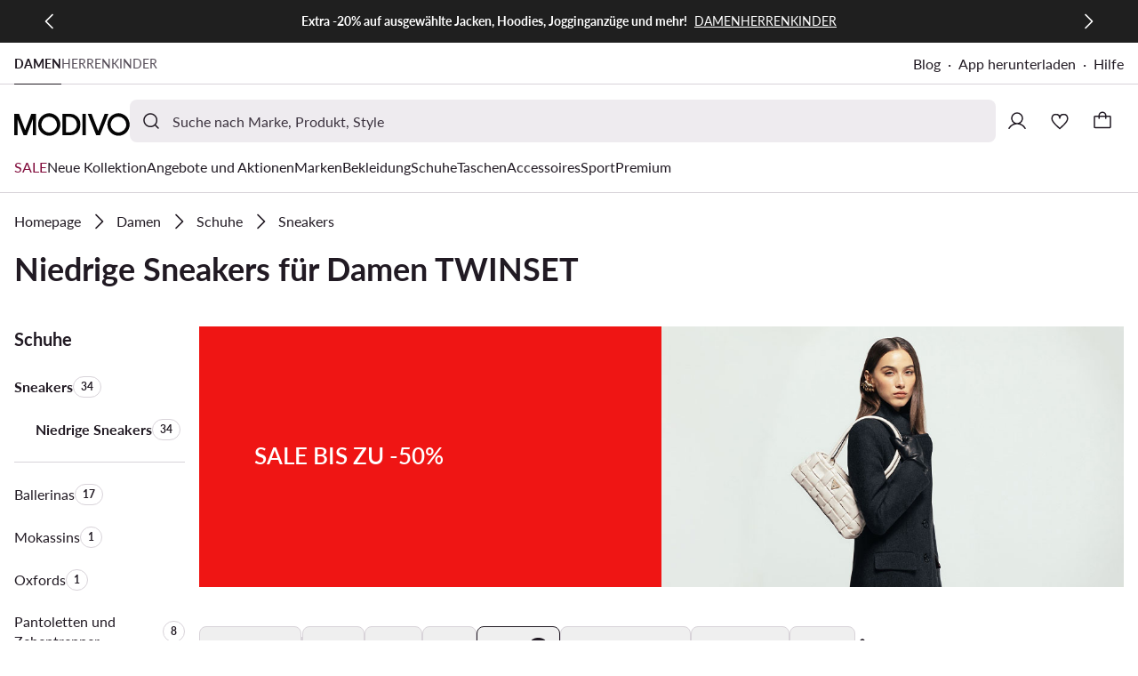

--- FILE ---
content_type: application/javascript; charset=UTF-8
request_url: https://modivo.de/pwa/assets/166.0194ee3.chunk.js
body_size: 4344
content:
!function(){try{var t="undefined"!=typeof window?window:"undefined"!=typeof global?global:"undefined"!=typeof self?self:{},e=(new t.Error).stack;e&&(t._sentryDebugIds=t._sentryDebugIds||{},t._sentryDebugIds[e]="f9e26c3c-9c02-4bf7-a3d2-8af38d7496fe",t._sentryDebugIdIdentifier="sentry-dbid-f9e26c3c-9c02-4bf7-a3d2-8af38d7496fe")}catch(t){}}();var _global="undefined"!=typeof window?window:"undefined"!=typeof global?global:"undefined"!=typeof self?self:{};_global.SENTRY_RELEASE={id:"mod-prod-4.31.1"},(window.webpackJsonp=window.webpackJsonp||[]).push([[166,165],{1472:function(t,e,n){"use strict";n.d(e,"a",function(){return o});var o=function(t){return t.S="s",t.M="m",t}(o||{})},2365:function(t,e,n){var content=n(2838);content.__esModule&&(content=content.default),"string"==typeof content&&(content=[[t.i,content,""]]),content.locals&&(t.exports=content.locals);(0,n(33).default)("5be28510",content,!0,{sourceMap:!1})},2464:function(t,e,n){"use strict";n.d(e,"d",function(){return d}),n.d(e,"e",function(){return m}),n.d(e,"a",function(){return h}),n.d(e,"b",function(){return w}),n.d(e,"c",function(){return y});n(16),n(42),n(51);var o=["gmail.com","google.com","googlemail.com"],r=["yahoo.com","yahoo.ro","ymail.com","rocketmail.com"],c=[].concat(o,r),l=["g","y"],f=function(t){return t.split("@")[1]},d=function(t){if(!t.length)return!1;var e=f(t);return c.includes(e)},m=function(t){return l.includes(t)},h=function(t,e){var n=f(t);return o.includes(n)?function(t,e){return"https://mail.google.com/mail/u/".concat(t,"/#search/from%3A(").concat(e,")+in%3Aanywhere+newer_than%3A1h")}(t,e):r.includes(n)?function(t){return"https://mail.yahoo.com/d/search/keyword=from%253A".concat(t)}(e):""},w=function(t,e){var n=f(e);return o.includes(n)?t.$t("Go to Gmail"):r.includes(n)?t.$t("Go to Yahoo"):""},y=function(t){var e=f(t);return o.includes(e)}},2836:function(t,e,n){var o=n(57),r=n(64),c=["class","staticClass","style","staticStyle","attrs"];function l(t,e){var n=Object.keys(t);if(Object.getOwnPropertySymbols){var o=Object.getOwnPropertySymbols(t);e&&(o=o.filter(function(e){return Object.getOwnPropertyDescriptor(t,e).enumerable})),n.push.apply(n,o)}return n}n(7),n(16),n(4),n(9),n(10),n(5),n(2),n(6),t.exports={functional:!0,render:function(t,e){var n=e._c,data=(e._v,e.data),f=e.children,d=void 0===f?[]:f,m=data.class,h=data.staticClass,style=data.style,w=data.staticStyle,y=data.attrs,v=void 0===y?{}:y,O=r(data,c);return n("svg",function(t){for(var e=1;e<arguments.length;e++){var n=null!=arguments[e]?arguments[e]:{};e%2?l(Object(n),!0).forEach(function(e){o(t,e,n[e])}):Object.getOwnPropertyDescriptors?Object.defineProperties(t,Object.getOwnPropertyDescriptors(n)):l(Object(n)).forEach(function(e){Object.defineProperty(t,e,Object.getOwnPropertyDescriptor(n,e))})}return t}({class:[m,h],style:[style,w],attrs:Object.assign({xmlns:"http://www.w3.org/2000/svg",width:"65",height:"64",fill:"none"},v)},O),d.concat([n("path",{attrs:{fill:"#EEEBEF",d:"m21.3 20.897-1.931.897-1.449 3.657v10.693l15.523 7.934 15.11-8.83V23.311l-1.656-2.001-5.502-.703-20.094.289Z"}}),n("path",{attrs:{fill:"#544C57",d:"M15.372 7.592a.5.5 0 0 0-.885.465l4.286 8.147a.5.5 0 1 0 .885-.466l-4.286-8.146ZM4.567 14.902a.5.5 0 0 1 .683-.183l7.974 4.603a.5.5 0 0 1-.5.866L4.75 15.585a.5.5 0 0 1-.183-.683ZM60.433 14.902a.5.5 0 0 0-.683-.183l-7.974 4.603a.5.5 0 0 0 .5.866l7.974-4.603a.5.5 0 0 0 .183-.683ZM50.355 7.382a.5.5 0 0 0-.675.21l-4.286 8.146a.5.5 0 0 0 .885.466l4.286-8.147a.5.5 0 0 0-.21-.675Z"}}),n("path",{attrs:{fill:"#544C57","fill-rule":"evenodd",d:"M32.917 15.715a.5.5 0 0 1 .509 0l7.334 4.337c1.265.032 2.545.076 3.953.133 1.655.068 2.834.526 3.57 1.23.738.704 1.01 1.595 1.054 2.404.023.426.044.875.063 1.341l8.128 4.806a.5.5 0 0 1 .246.42c.003.156.011.31.019.466.045.965.147 3.235.232 5.964.113 3.635.197 8.1.079 11.379a302.252 302.252 0 0 1-.295 6.214l-.036.626a.5.5 0 0 1-.217.384l.001.001-1.433 1.046a.5.5 0 0 1-.294.096l-48.05.115a.5.5 0 0 1-.5-.476 723.681 723.681 0 0 1-.22-5c-.11-2.714-.22-5.872-.22-7.616-.001-1.752.182-4.92.364-7.634a453.357 453.357 0 0 1 .364-5.008.5.5 0 0 1 .247-.392c3.135-1.832 6.255-3.692 9.38-5.54l.019-.372c.046-.915.36-1.911 1.073-2.706.803-.896 1.996-1.372 3.183-1.442 1.309-.076 2.54-.144 3.713-.203l7.734-4.573ZM17.143 26.203a347.356 347.356 0 0 0-.22 8.695 295.482 295.482 0 0 1-3.527-2.254 378.42 378.42 0 0 1-3.388-2.222l7.136-4.219Zm-4.291 7.28c2.514 1.63 4.96 3.195 7.547 4.703 1.025.596 2.183 1.242 3.37 1.888.622.352 1.23.692 1.782.991 1.436.78 3.297 1.723 4.796 2.47.755.377 1.504.764 2.258 1.143l.343.172c.133.067.289.07.424.01.128-.043.246-.124.364-.187.649-.338 2.178-1.137 4.04-2.128 2.478-1.321 5.552-2.987 7.913-4.36 2.362-1.372 5.327-3.215 7.699-4.713a499.197 499.197 0 0 0 3.424-2.182c.05 1.108.138 3.154.213 5.557.113 3.633.196 8.068.08 11.312a299.44 299.44 0 0 1-.208 4.584c-.03.588-.062 1.175-.095 1.763H9.546a709.646 709.646 0 0 1-.198-4.517c-.11-2.717-.22-5.855-.22-7.575 0-1.72.11-4.717.22-7.293.067-1.56.133-2.96.176-3.82.72.478 1.917 1.267 3.328 2.182Zm6.94-11.33c.138-.16.33-.31.605-.428a5.716 5.716 0 0 1 1.333-.248c9.124-.526 14.443-.641 22.983-.29 1.496.06 2.372.466 2.88.95.506.484.711 1.107.745 1.736.168 3.051.209 7.225.189 11.42-1.38.772-2.742 1.573-4.102 2.378a147.718 147.718 0 0 1-3.372 1.955c-1.246.694-2.511 1.352-3.775 2.013-1.26.66-2.604 1.366-4.084 2.186a191.692 191.692 0 0 1-4.259-2.145 280.202 280.202 0 0 1-4.68-2.48 228.961 228.961 0 0 1-2.887-1.672 309.245 309.245 0 0 1-2.284-1.355c.025-4.742.099-9.366.266-12.666.029-.559.154-1.02.442-1.354Zm7.525-1.965c4.076-.178 7.544-.24 11.406-.18l-5.552-3.282-5.854 3.462ZM49.53 34.704c.01-2.94-.011-5.854-.087-8.358l6.881 4.068a496.9 496.9 0 0 1-3.469 2.212c-1.03.65-2.172 1.366-3.325 2.078Z","clip-rule":"evenodd"}})]))}}},2837:function(t,e,n){"use strict";n(2365)},2838:function(t,e,n){var o=n(32)(!1);o.push([t.i,".newsletter-confirmation-info[data-v-17b8ac58]{align-items:center;display:flex;flex-direction:column}.newsletter-confirmation-info .header[data-v-17b8ac58]{margin-top:16px;text-align:center}.newsletter-confirmation-info .text[data-v-17b8ac58]{margin-top:4px;text-align:center}.newsletter-confirmation-info .button[data-v-17b8ac58]{margin-top:16px}.newsletter-confirmation-info .bottom-text[data-v-17b8ac58]{color:rgba(var(--ds-color-content-disabled),1);font-size:1.2rem;line-height:1.8rem;margin-bottom:24px;margin-top:16px}@media (min-width:1024px){.newsletter-confirmation-info .header[data-v-17b8ac58]{margin-top:24px}.newsletter-confirmation-info .text[data-v-17b8ac58]{font-size:1.8rem;line-height:2.4rem;margin-top:8px}.newsletter-confirmation-info .bottom-text[data-v-17b8ac58],.newsletter-confirmation-info .button[data-v-17b8ac58]{margin-top:24px}}",""]),t.exports=o},3236:function(t,e,n){var content=n(4084);content.__esModule&&(content=content.default),"string"==typeof content&&(content=[[t.i,content,""]]),content.locals&&(t.exports=content.locals);(0,n(33).default)("1a193018",content,!0,{sourceMap:!1})},3498:function(t,e,n){"use strict";n.r(e);n(7),n(4),n(9),n(10),n(5),n(2),n(6);var o=n(0),r=n(21),c=n(41),l=n(151),meta=n(270),f=n(2836),d=n.n(f),m=n(2464),h=n(1415),w=n(263),y=n(594),v=n(1419),O=n(109),E=n(1414),x=n(1413),j=n(513),_=n(1420),C=n(553);function P(t,e){var n=Object.keys(t);if(Object.getOwnPropertySymbols){var o=Object.getOwnPropertySymbols(t);e&&(o=o.filter(function(e){return Object.getOwnPropertyDescriptor(t,e).enumerable})),n.push.apply(n,o)}return n}function D(t){for(var e=1;e<arguments.length;e++){var n=null!=arguments[e]?arguments[e]:{};e%2?P(Object(n),!0).forEach(function(e){Object(o.a)(t,e,n[e])}):Object.getOwnPropertyDescriptors?Object.defineProperties(t,Object.getOwnPropertyDescriptors(n)):P(Object(n)).forEach(function(e){Object.defineProperty(t,e,Object.getOwnPropertyDescriptor(n,e))})}return t}var M=Object(r.a)("customer"),S=M.mapState,T=M.mapActions,k={name:"NewsletterConfirmationInfo",components:{HeaderText:h.a,BodyText:v.a,Icon:E.a,ButtonLarge:x.a,ButtonSmall:_.a},props:{showConfirmButton:{type:Boolean,default:!0}},computed:D(D(D({},Object(r.d)(["isMobile"])),S(["newsletterConfirmationEmail"])),{},{newsletterText:function(){return this.$t("We sent you an email with a link to confirm your Newsletter subscription. Click on it and we will send you a {discount} discount on your purchases.",{discount:this.$configProvider.getConfig(c.Y)})},headerSize:function(){var t=w.a.M,e=w.a.L;return this.isMobile?t:e},confirmButton:function(){var t=j.a.PRIMARY,e=C.a.PRIMARY;return this.isMobile?{component:"ButtonSmall",variant:e}:{component:"ButtonLarge",variant:t}},isSniperLinkEnabled:function(){return Object(m.d)(this.newsletterConfirmationEmail)},bottomText:function(){return this.$t("The email was sent to {email}.",{email:this.newsletterConfirmationEmail})},buttonText:function(){return this.isSniperLinkEnabled?Object(m.b)(this,this.newsletterConfirmationEmail):this.$t("I understand")},sniperLink:function(){return this.isSniperLinkEnabled?Object(m.a)(this.newsletterConfirmationEmail,this.senderEmailPerLocale):null},isEmailInGoogleDomain:function(){return Object(m.c)(this.newsletterConfirmationEmail)},senderEmailPerLocale:function(){return this.$configProvider.getConfig(c.l)}}),beforeCreate:function(){this.Letter=d.a,this.HEADER_TAG=y.a.STRONG,this.BUTTON_LARGE_VARIANT=j.a.PRIMARY,this.BODY_TEXT_CENTER=O.a.CENTER},beforeDestroy:function(){this.isSniperLinkEnabled&&this.$analytics.moduleEmit(meta.a,this.isEmailInGoogleDomain?l.l:l.o),this.setNewsletterConfirmationEmail("")},mounted:function(){this.isSniperLinkEnabled&&this.$analytics.moduleEmit(meta.a,this.isEmailInGoogleDomain?l.m:l.p)},methods:D(D({},T(["setNewsletterConfirmationEmail"])),{},{buttonClick:function(){this.isSniperLinkEnabled?this.$analytics.moduleEmit(meta.a,this.isEmailInGoogleDomain?l.k:l.n):this.$emit("close-modal")}})},I=(n(2837),n(8)),component=Object(I.a)(k,function(){var t=this,e=t._self._c;return e("div",{staticClass:"newsletter-confirmation-info"},[e("Icon",{attrs:{icon:t.Letter,width:"64",height:"64"}}),t._v(" "),e("HeaderText",{staticClass:"header",attrs:{tag:t.HEADER_TAG,size:t.headerSize}},[t._v("\n        "+t._s(t.$t("You are only one more step away from a discount!"))+"\n    ")]),t._v(" "),e("BodyText",{staticClass:"text"},[t._v("\n        "+t._s(t.newsletterText)+"\n    ")]),t._v(" "),t.showConfirmButton||t.isSniperLinkEnabled?e(t.confirmButton.component,{tag:"component",staticClass:"button",attrs:{variant:t.confirmButton.variant,href:t.sniperLink,target:"_blank"},nativeOn:{click:function(e){return t.buttonClick()}}},[t._v("\n        "+t._s(t.buttonText)+"\n    ")]):t._e(),t._v(" "),t.newsletterConfirmationEmail.length?e("BodyText",{staticClass:"bottom-text",attrs:{align:t.BODY_TEXT_CENTER}},[e("span",{domProps:{innerHTML:t._s(t.bottomText)}})]):t._e()],1)},[],!1,null,"17b8ac58",null);e.default=component.exports},4083:function(t,e,n){"use strict";n(3236)},4084:function(t,e,n){var o=n(32)(!1);o.push([t.i,".newsletter-confirmation-modal[data-v-ff5527dc]{bottom:0;left:0;position:fixed;right:0;top:0;z-index:4}.newsletter-confirmation-modal[data-v-ff5527dc]  .content{align-items:center;flex-direction:column;padding:16px}.newsletter-confirmation-modal[data-v-ff5527dc]  .dialog{text-align:center;z-index:5}@media (min-width:1024px){.newsletter-confirmation-modal[data-v-ff5527dc]  .content{padding:24px}}",""]),t.exports=o},4796:function(t,e,n){"use strict";n.r(e);n(7),n(4),n(9),n(10),n(5),n(2),n(6);var o=n(0),r=n(21),c=n(416),l=n(3498),f=n(4705),d=n(1414),m=n(547);function h(t,e){var n=Object.keys(t);if(Object.getOwnPropertySymbols){var o=Object.getOwnPropertySymbols(t);e&&(o=o.filter(function(e){return Object.getOwnPropertyDescriptor(t,e).enumerable})),n.push.apply(n,o)}return n}function w(t){for(var e=1;e<arguments.length;e++){var n=null!=arguments[e]?arguments[e]:{};e%2?h(Object(n),!0).forEach(function(e){Object(o.a)(t,e,n[e])}):Object.getOwnPropertyDescriptors?Object.defineProperties(t,Object.getOwnPropertyDescriptors(n)):h(Object(n)).forEach(function(e){Object.defineProperty(t,e,Object.getOwnPropertyDescriptor(n,e))})}return t}var y=Object(r.a)("customer").mapActions,v={name:"NewsletterConfirmationModal",components:{DialogWrapper:c.a,DialogCentered:f.a,NewsletterConfirmationInfo:l.default,Icon:d.a},props:{show:{type:Boolean,required:!0}},beforeCreate:function(){this.Close=m.a},methods:w(w({},y(["setShouldOpenModalNewsletterConfirmation"])),{},{closeModal:function(){this.setShouldOpenModalNewsletterConfirmation(!1),this.$emit("close")}})},O=(n(4083),n(8)),component=Object(O.a)(v,function(){var t=this,e=t._self._c;return e("DialogWrapper",{attrs:{show:t.show}},[e("DialogCentered",{staticClass:"newsletter-confirmation-modal",attrs:{show:t.show,divider:!1},on:{close:function(e){return t.closeModal()},"button-trailing-click":function(e){return t.closeModal()}},scopedSlots:t._u([{key:"icon-trailing",fn:function(){return[e("Icon",{attrs:{icon:t.Close}})]},proxy:!0}])},[t._v(" "),e("NewsletterConfirmationInfo",{on:{"close-modal":function(e){return t.closeModal()}}})],1)],1)},[],!1,null,"ff5527dc",null);e.default=component.exports}}]);
//# sourceMappingURL=166.0194ee3.chunk.js.map

--- FILE ---
content_type: application/javascript; charset=UTF-8
request_url: https://modivo.de/pwa/assets/222.1e6bbcd.chunk.js
body_size: 4823
content:
!function(){try{var t="undefined"!=typeof window?window:"undefined"!=typeof global?global:"undefined"!=typeof self?self:{},e=(new t.Error).stack;e&&(t._sentryDebugIds=t._sentryDebugIds||{},t._sentryDebugIds[e]="4c05ec08-94a6-4bde-9360-3a0cfc99f741",t._sentryDebugIdIdentifier="sentry-dbid-4c05ec08-94a6-4bde-9360-3a0cfc99f741")}catch(t){}}();var _global="undefined"!=typeof window?window:"undefined"!=typeof global?global:"undefined"!=typeof self?self:{};_global.SENTRY_RELEASE={id:"mod-prod-4.31.0"},(window.webpackJsonp=window.webpackJsonp||[]).push([[222],{1459:function(t,e,o){var content=o(1499);content.__esModule&&(content=content.default),"string"==typeof content&&(content=[[t.i,content,""]]),content.locals&&(t.exports=content.locals);(0,o(33).default)("1ef46f33",content,!0,{sourceMap:!1})},1483:function(t,e,o){"use strict";o.d(e,"c",function(){return r}),o.d(e,"b",function(){return n}),o.d(e,"a",function(){return l});var r="light",n={THEME_LIGHT:r,THEME_DARK:"dark"},l={SIZE_SMALL:"small",SIZE_BIG:"big"}},1486:function(t,e,o){"use strict";var r=o(14),n=(o(5),o(1483)),l=o(611),c={name:"WithScroll",props:{theme:{type:String,default:n.b.THEME_DARK,validator:Object(l.b)(n.b)},size:{type:String,default:n.a.SIZE_SMALL,validator:Object(l.b)(n.a)},isHorizontal:{type:Boolean,default:!1},desktopOnly:{type:Boolean,default:!1},isEnabled:{type:Boolean,default:!0},hideScrollbar:{type:Boolean,default:!1},autoscrollOnInit:{type:Boolean,default:!1},autoscrollAfterChangeToLeft:{type:Boolean,default:!1},autoscrollActiveClass:{type:String,default:""},centerActiveElement:{type:Boolean,default:!1}},watch:{$route:{immediate:!0,handler:function(){if(this.autoscrollAfterChangeToLeft&&this.isEnabled){var t=this.$refs.contentWithScroll,e=void 0===t?{}:t;this.setHorizontalScrollPositionToLeft(e)}}}},mounted:function(){this.autoscrollOnInit&&this.autoscrollToActiveElement()},methods:{autoscrollToActiveElement:function(){var t=this;this.autoscrollActiveClass&&this.$nextTick(function(){var e=t.$refs.contentWithScroll,o=void 0===e?{}:e;if(0!==Object.keys(o).length){var r=o.getElementsByClassName(t.autoscrollActiveClass);0!==r.length&&(t.isHorizontal?t.setHorizontalScrollPosition(o,r):t.setVerticalScrollPosition(o,r))}})},setHorizontalScrollPosition:function(t,element){var e=t.clientWidth,o=void 0===e?0:e,n=Object(r.a)(element,1)[0],l=n.offsetLeft,c=n.clientWidth;t.scrollLeft=this.getScrollPosition(l,this.centerActiveElement?o:0,this.centerActiveElement?c:0)},setHorizontalScrollPositionToLeft:function(t){t.scrollLeft=0},setVerticalScrollPosition:function(t,element){var e=t.clientHeight,o=void 0===e?0:e,n=Object(r.a)(element,1)[0],l=n.offsetTop,c=n.clientHeight;t.scrollTop=this.getScrollPosition(l,this.centerActiveElement?o:0,this.centerActiveElement?c:0)},getScrollPosition:function(t,e,o){return t-e/2+o/2}}},d=(o(1498),o(8)),component=Object(d.a)(c,function(){var t=this;return(0,t._self._c)("div",{ref:"contentWithScroll",class:[t.isEnabled?"with-scroll":"",t.size,t.theme,t.isHorizontal?"horizontal":"",t.desktopOnly?"desktop-only":"",t.hideScrollbar?"hidden-scrollbar":""]},[t._t("default",null,{autoscrollToActiveElement:t.autoscrollToActiveElement})],2)},[],!1,null,"2036ee63",null);e.a=component.exports},1498:function(t,e,o){"use strict";o(1459)},1499:function(t,e,o){var r=o(32)(!1);r.push([t.i,".with-scroll[data-v-2036ee63]:not(.desktop-only){max-height:250px;overflow:auto}.with-scroll[data-v-2036ee63]:not(.desktop-only)::-webkit-scrollbar{-webkit-appearance:none}.with-scroll:not(.desktop-only).small[data-v-2036ee63]{scrollbar-width:thin}.with-scroll:not(.desktop-only).small[data-v-2036ee63]::-webkit-scrollbar{width:4px}.with-scroll:not(.desktop-only).small[data-v-2036ee63]::-webkit-scrollbar-thumb{border-radius:var(--ds-radius-container-small)}.with-scroll:not(.desktop-only).big[data-v-2036ee63]{scrollbar-width:auto}.with-scroll:not(.desktop-only).big[data-v-2036ee63]::-webkit-scrollbar{width:8px}.with-scroll:not(.desktop-only).big[data-v-2036ee63]::-webkit-scrollbar-thumb{border-radius:var(--ds-radius-container-small)}.with-scroll:not(.desktop-only).horizontal[data-v-2036ee63]{max-height:none;padding-bottom:4px}.with-scroll:not(.desktop-only).horizontal.small[data-v-2036ee63]::-webkit-scrollbar{height:4px}.with-scroll:not(.desktop-only).horizontal.big[data-v-2036ee63]::-webkit-scrollbar{height:8px}.with-scroll:not(.desktop-only).light[data-v-2036ee63]::-webkit-scrollbar-thumb{--tw-bg-opacity:1;background-color:rgba(var(--ds-color-border),var(--tw-bg-opacity,1))}.with-scroll:not(.desktop-only).light[data-v-2036ee63]::-webkit-scrollbar-track{background-image:none}.with-scroll:not(.desktop-only).dark[data-v-2036ee63]::-webkit-scrollbar-thumb{--tw-bg-opacity:1;background-color:rgba(var(--ds-color-container-reverse),var(--tw-bg-opacity,1))}.with-scroll:not(.desktop-only).dark[data-v-2036ee63]::-webkit-scrollbar-track{--tw-bg-opacity:1;background-color:rgba(var(--ds-color-container-secondary),var(--tw-bg-opacity,1))}.with-scroll:not(.desktop-only).hidden-scrollbar[data-v-2036ee63]{scrollbar-color:transparent transparent}.with-scroll:not(.desktop-only).hidden-scrollbar[data-v-2036ee63]::-webkit-scrollbar{-webkit-appearance:none;width:0}.with-scroll:not(.desktop-only).hidden-scrollbar[data-v-2036ee63]::-webkit-scrollbar-thumb,.with-scroll:not(.desktop-only).hidden-scrollbar[data-v-2036ee63]::-webkit-scrollbar-track{background-color:transparent}.with-scroll:not(.desktop-only).hidden-scrollbar.horizontal[data-v-2036ee63]{padding-bottom:0}.with-scroll:not(.desktop-only).hidden-scrollbar.horizontal[data-v-2036ee63]::-webkit-scrollbar{height:0}@media (min-width:1024px){.with-scroll.desktop-only[data-v-2036ee63]{max-height:250px;overflow:auto}.with-scroll.desktop-only[data-v-2036ee63]::-webkit-scrollbar{-webkit-appearance:none}.with-scroll.desktop-only.small[data-v-2036ee63]{scrollbar-width:thin}.with-scroll.desktop-only.small[data-v-2036ee63]::-webkit-scrollbar{width:4px}.with-scroll.desktop-only.small[data-v-2036ee63]::-webkit-scrollbar-thumb{border-radius:var(--ds-radius-container-small)}.with-scroll.desktop-only.big[data-v-2036ee63]{scrollbar-width:auto}.with-scroll.desktop-only.big[data-v-2036ee63]::-webkit-scrollbar{width:8px}.with-scroll.desktop-only.big[data-v-2036ee63]::-webkit-scrollbar-thumb{border-radius:var(--ds-radius-container-small)}.with-scroll.desktop-only.horizontal[data-v-2036ee63]{max-height:none;padding-bottom:4px}.with-scroll.desktop-only.horizontal.small[data-v-2036ee63]::-webkit-scrollbar{height:4px}.with-scroll.desktop-only.horizontal.big[data-v-2036ee63]::-webkit-scrollbar{height:8px}.with-scroll.desktop-only.light[data-v-2036ee63]::-webkit-scrollbar-thumb{--tw-bg-opacity:1;background-color:rgba(var(--ds-color-border),var(--tw-bg-opacity,1))}.with-scroll.desktop-only.light[data-v-2036ee63]::-webkit-scrollbar-track{background-image:none}.with-scroll.desktop-only.dark[data-v-2036ee63]::-webkit-scrollbar-thumb{--tw-bg-opacity:1;background-color:rgba(var(--ds-color-container-reverse),var(--tw-bg-opacity,1))}.with-scroll.desktop-only.dark[data-v-2036ee63]::-webkit-scrollbar-track{--tw-bg-opacity:1;background-color:rgba(var(--ds-color-container-secondary),var(--tw-bg-opacity,1))}.with-scroll.desktop-only.hidden-scrollbar[data-v-2036ee63]{scrollbar-color:transparent transparent}.with-scroll.desktop-only.hidden-scrollbar[data-v-2036ee63]::-webkit-scrollbar{-webkit-appearance:none;width:0}.with-scroll.desktop-only.hidden-scrollbar[data-v-2036ee63]::-webkit-scrollbar-thumb,.with-scroll.desktop-only.hidden-scrollbar[data-v-2036ee63]::-webkit-scrollbar-track{background-color:transparent}.with-scroll.desktop-only.hidden-scrollbar.horizontal[data-v-2036ee63]{padding-bottom:0}.with-scroll.desktop-only.hidden-scrollbar.horizontal[data-v-2036ee63]::-webkit-scrollbar{height:0}}",""]),t.exports=r},1924:function(t,e,o){var content=o(2110);content.__esModule&&(content=content.default),"string"==typeof content&&(content=[[t.i,content,""]]),content.locals&&(t.exports=content.locals);(0,o(33).default)("6b49808d",content,!0,{sourceMap:!1})},1931:function(t,e,o){var content=o(2116);content.__esModule&&(content=content.default),"string"==typeof content&&(content=[[t.i,content,""]]),content.locals&&(t.exports=content.locals);(0,o(33).default)("f8647d64",content,!0,{sourceMap:!1})},1986:function(t,e,o){"use strict";var r=o(1419),n=o(109),l={name:"ButtonShowMore",components:{BodyText:r.a},beforeCreate:function(){this.BODY_TEXT_SIZE=n.c.M,this.BODY_TEXT_TAG=n.d.SPAN}},c=(o(2109),o(8)),component=Object(c.a)(l,function(){var t=this,e=t._self._c;return e("button",{staticClass:"button-show-more",attrs:{type:"button"},on:{click:function(e){return t.$emit("click")}}},[e("BodyText",{attrs:{size:t.BODY_TEXT_SIZE,tag:t.BODY_TEXT_TAG}},[t._t("default")],2)],1)},[],!1,null,"01e0663e",null);e.a=component.exports},2109:function(t,e,o){"use strict";o(1924)},2110:function(t,e,o){var r=o(32)(!1);r.push([t.i,".button-show-more[data-v-01e0663e]{padding-bottom:4px;padding-top:4px;text-decoration-line:underline}",""]),t.exports=r},2115:function(t,e,o){"use strict";o(1931)},2116:function(t,e,o){var r=o(32)(!1);r.push([t.i,'.chip[data-v-fff0490f]{align-items:center;border-radius:var(--ds-radius-control-pill);border-style:solid;border-width:1px;box-sizing:border-box;display:inline-flex;justify-content:center;position:relative;--tw-border-opacity:1;background-color:var(--ds-color-container-transparent);border-color:rgba(var(--ds-color-border),var(--tw-border-opacity,1));cursor:pointer;font-size:1.4rem;font-weight:400;letter-spacing:0;line-height:2rem}.chip[data-v-fff0490f]:before{left:0;position:absolute;top:0;--tw-content:"";border-radius:inherit;border-width:0;content:var(--tw-content);height:100%;width:100%;--tw-bg-opacity:1;background-color:rgba(var(--ds-color-overlay-reverse),var(--tw-bg-opacity,1));opacity:0;transition-duration:.1s;transition-property:opacity,transform;transition-timing-function:ease}.chip.hover[data-v-fff0490f]:not(.pressed):not(:active):before,.chip[data-v-fff0490f]:hover:not(.pressed):not(:active):before{opacity:.05}.chip.pressed[data-v-fff0490f]:before,.chip[data-v-fff0490f]:active:before{opacity:.1}.chip .main-button[data-v-fff0490f]{align-items:center;background-color:var(--ds-color-container-transparent);border-style:none;cursor:pointer;display:flex;height:100%;text-decoration-line:none;z-index:2}.chip .label[data-v-fff0490f]{display:-webkit-box;overflow:hidden;-webkit-box-orient:vertical;-webkit-line-clamp:1}.chip .label[data-v-fff0490f],.chip .leading-icon[data-v-fff0490f]{--tw-text-opacity:1;color:rgba(var(--ds-color-content-primary),var(--tw-text-opacity,1))}.chip .trailing-icon[data-v-fff0490f]{--tw-text-opacity:1;background-color:var(--ds-color-container-transparent);border-style:none;color:rgba(var(--ds-color-content-tertiary),var(--tw-text-opacity,1));cursor:pointer;display:block;height:100%;padding-left:0;z-index:2}.chip .leading-icon[data-v-fff0490f],.chip .trailing-icon[data-v-fff0490f]{align-items:center;display:inline-flex;flex-shrink:0}.chip.S[data-v-fff0490f]{gap:4px;height:28px}.chip.S .main-button[data-v-fff0490f]{gap:4px;padding-left:8px;padding-right:8px}.chip.S .trailing-icon[data-v-fff0490f]{padding-right:8px}.chip.S .leading-icon svg[data-v-fff0490f],.chip.S .trailing-icon svg[data-v-fff0490f]{height:16px;width:16px}.chip.M[data-v-fff0490f]{gap:8px;height:40px}.chip.M .main-button[data-v-fff0490f]{gap:8px;padding-left:12px;padding-right:12px}.chip.M .trailing-icon[data-v-fff0490f]{padding-right:12px}.chip.M .leading-icon svg[data-v-fff0490f],.chip.M .trailing-icon svg[data-v-fff0490f]{height:24px;width:24px}@media (min-width:1024px){.chip.desktop-S[data-v-fff0490f]{gap:4px;height:28px}.chip.desktop-S .main-button[data-v-fff0490f]{gap:4px;padding-left:8px;padding-right:8px}.chip.desktop-S .trailing-icon[data-v-fff0490f]{padding-right:8px}.chip.desktop-S .leading-icon svg[data-v-fff0490f],.chip.desktop-S .trailing-icon svg[data-v-fff0490f]{height:16px;width:16px}.chip.desktop-M[data-v-fff0490f]{gap:8px;height:40px}.chip.desktop-M .main-button[data-v-fff0490f]{gap:8px;padding-left:12px;padding-right:12px}.chip.desktop-M .trailing-icon[data-v-fff0490f]{padding-right:12px}.chip.desktop-M .leading-icon svg[data-v-fff0490f],.chip.desktop-M .trailing-icon svg[data-v-fff0490f]{height:24px;width:24px}}.chip.with-trailing .main-button[data-v-fff0490f]{padding-right:0}.with-click[data-v-37c5a5b2]{cursor:pointer}',""]),t.exports=r},2117:function(t,e,o){"use strict";o.d(e,"a",function(){return r});var r=function(t){return t.S="S",t.M="M",t}(r||{})},2282:function(t,e,o){var content=o(2682);content.__esModule&&(content=content.default),"string"==typeof content&&(content=[[t.i,content,""]]),content.locals&&(t.exports=content.locals);(0,o(33).default)("c8224b16",content,!0,{sourceMap:!1})},2681:function(t,e,o){"use strict";o(2282)},2682:function(t,e,o){var r=o(32)(!1);r.push([t.i,".popular-seo-categories[data-v-5f652c6c]{width:100%}.popular-seo-categories .wrapper[data-v-5f652c6c]{margin-top:16px}.popular-seo-categories .links-wrapper[data-v-5f652c6c]{-moz-column-gap:8px;column-gap:8px;display:flex;flex-wrap:nowrap;padding-bottom:10px;padding-top:10px;white-space:nowrap}.popular-seo-categories .show-more-button[data-v-5f652c6c]{display:none}@media (min-width:1024px){.popular-seo-categories .wrapper[data-v-5f652c6c]{margin-top:32px}.popular-seo-categories .links-wrapper[data-v-5f652c6c]{flex-wrap:wrap;gap:8px;padding:0}.popular-seo-categories .is-collapsed[data-v-5f652c6c]{max-height:88px;overflow:hidden}.popular-seo-categories .show-more-button[data-v-5f652c6c]{display:flex;margin-top:12px}}",""]),t.exports=r},2936:function(t,e,o){"use strict";var r=o(3),n=o(110),l=o(651),c=(o(7),o(4),o(9),o(10),o(5),o(2),o(6),o(0)),d=o(146),f=o(39),h=o(185),v=o(2117);function w(t,e){var o=Object.keys(t);if(Object.getOwnPropertySymbols){var r=Object.getOwnPropertySymbols(t);e&&(r=r.filter(function(e){return Object.getOwnPropertyDescriptor(t,e).enumerable})),o.push.apply(o,r)}return o}function k(t){for(var e=1;e<arguments.length;e++){var o=null!=arguments[e]?arguments[e]:{};e%2?w(Object(o),!0).forEach(function(e){Object(c.a)(t,e,o[e])}):Object.getOwnPropertyDescriptors?Object.defineProperties(t,Object.getOwnPropertyDescriptors(o)):w(Object(o)).forEach(function(e){Object.defineProperty(t,e,Object.getOwnPropertyDescriptor(o,e))})}return t}var y=Object(r.c)(k(k({},{IconComponent:"IconComponent",clearFilled:"clearFilled"}),{},{__name:"Chip",props:{type:d.b,href:{type:String,default:null},to:{type:[String,Object],default:null},size:{type:String,validator:function(t){return Object(f.a)(v.a,!0)(t)},default:v.a.S},desktopSize:{type:String,validator:function(t){return Object(f.a)(v.a,!0)(t)},default:""},withTrailingIcon:{type:Boolean,default:!0}},emits:["click","trailing-icon-click"],setup:function(t,e){var o=e.emit,n=t,l=Object(r.x)(),d=Object(r.a)(function(){return Object(c.a)(Object(c.a)(Object(c.a)({},n.size,!0),"desktop-".concat(n.desktopSize),!!n.desktopSize),"with-trailing",n.withTrailingIcon)}),f=Object(h.a)(n),p=f.element,s=f.type,a=f.linkProps,v=f.tabindex;return{__sfc:!0,slots:l,emit:o,props:n,classes:d,element:p,type:s,linkProps:a,tabindex:v}}})),m=o(20),x=function(){var t,s,a,e,o=this,r=o._self._c,n=o._self._setupProxy;return r("div",{staticClass:"chip",class:n.classes},[r(n.element,o._b({tag:"component",staticClass:"main-button",attrs:{type:n.type,tabindex:n.tabindex},on:{click:function(i){return n.emit("click")}}},"component",n.linkProps,!1),[null!=(s=(t=n.slots)["leading-icon"])&&s.call(t)?r("span",{staticClass:"leading-icon"},[o._t("leading-icon")],2):o._e(),null!=(e=(a=n.slots).default)&&e.call(a)?r("span",{staticClass:"label"},[o._t("default")],2):o._e()]),o.withTrailingIcon?r("button",{staticClass:"trailing-icon",attrs:{type:"button"},on:{click:function(i){return i.stopPropagation(),i.preventDefault(),n.emit("trailing-icon-click")}}},[o._t("trailing-icon",function(){return[r(o.$options.IconComponent,{tag:"component",attrs:{icon:o.$options.clearFilled}})]})],2):o._e()],1)},_=[],g=Object(m.a)(y,x,_,!1,null,null,null,null).exports,S=Object(r.c)({extends:g,IconComponent:n.a,clearFilled:l.a}),E=Object(m.a)(S,null,null,!1,null,"fff0490f",null,null).exports,O=(o(2115),o(8)),component=Object(O.a)(E,undefined,undefined,!1,null,null,null);e.a=component.exports},3493:function(t,e,o){"use strict";o.r(e);o(16),o(132),o(34),o(2),o(27);var r=o(1900),n=o(1486),l=o(1986),c=o(1414),d=o(1384),f=o(1415),h=o(263),v=o(594),w=o(2936),k=o(2117),y={name:"PopularSeoCategories",components:{Icon:c.a,ButtonShowMore:l.a,WithScroll:n.a,HeaderText:f.a,Chip:w.a},props:{categories:{type:Array,required:!0}},data:function(){return{areCategoriesHidden:!0}},computed:{categoriesRows:function(){var t=this.categories,e=Object(r.d)(t,function(t){return"".concat(t.url,"-").concat(t.label)});if(0===e.length)return[];var o=[],n=Array.from(e),l=0,c=n.map(function(t){return t.label.length}).reduce(function(a,b){return a+b},0);if(!this.areCategoriesHidden)return[e];for(;l<c;){var d=n.shift(),f=d.label.length;o.push(d),l+=f,c-=f}return[o,n]}},beforeCreate:function(){this.Search=d.a,this.HEADER_SIZE_DESKTOP=h.a.L,this.HEADER_SIZE=h.a.M,this.HEADER_TAG=v.a.H4,this.MOBILE_CHIP_SIZE=k.a.S,this.DESKTOP_CHIP_SIZE=k.a.M},methods:{showAllCategories:function(){this.areCategoriesHidden=!1}}},m=(o(2681),o(8)),component=Object(m.a)(y,function(){var t=this,e=t._self._c;return e("div",{staticClass:"popular-seo-categories"},[e("HeaderText",{attrs:{tag:t.HEADER_TAG,size:t.HEADER_SIZE,"size-desktop":t.HEADER_SIZE_DESKTOP}},[t._v("\n        "+t._s(t.$t("Others also searched"))+"\n    ")]),t._v(" "),e("WithScroll",{attrs:{"is-enabled":!0,"is-horizontal":!0,theme:"light"}},[e("div",{staticClass:"wrapper",class:{"is-collapsed":t.areCategoriesHidden}},t._l(t.categoriesRows,function(o,r){return e("div",{key:r,staticClass:"links-wrapper"},t._l(o,function(o){var r=o.url,label=o.label;return e("Chip",{key:"seo-categories-".concat(r,"-").concat(label),attrs:{size:t.MOBILE_CHIP_SIZE,"desktop-size":t.DESKTOP_CHIP_SIZE,"with-trailing-icon":!1,href:r},scopedSlots:t._u([{key:"leading-icon",fn:function(){return[e("Icon",{attrs:{icon:t.Search,width:"16px",height:"16px"}})]},proxy:!0}],null,!0)},[t._v("\n                    "+t._s(label)+"\n                ")])}),1)}),0)]),t._v(" "),t.areCategoriesHidden?e("ButtonShowMore",{staticClass:"show-more-button",on:{click:function(e){return t.showAllCategories()}}},[t._v("\n        "+t._s(t.$t("Show more"))+"\n    ")]):t._e()],1)},[],!1,null,"5f652c6c",null);e.default=component.exports}}]);
//# sourceMappingURL=222.1e6bbcd.chunk.js.map

--- FILE ---
content_type: application/javascript; charset=UTF-8
request_url: https://modivo.de/pwa/assets/275.9bff7a7.chunk.js
body_size: 130537
content:
/*! For license information please see LICENSES */
!function(){try{var t="undefined"!=typeof window?window:"undefined"!=typeof global?global:"undefined"!=typeof self?self:{},e=(new t.Error).stack;e&&(t._sentryDebugIds=t._sentryDebugIds||{},t._sentryDebugIds[e]="4dc134c6-766d-47d3-9b7e-23f68306411a",t._sentryDebugIdIdentifier="sentry-dbid-4dc134c6-766d-47d3-9b7e-23f68306411a")}catch(t){}}();var _global="undefined"!=typeof window?window:"undefined"!=typeof global?global:"undefined"!=typeof self?self:{};_global.SENTRY_RELEASE={id:"mod-prod-4.31.1"},(window.webpackJsonp=window.webpackJsonp||[]).push([[275],Array(18).concat([function(t,e,r){"use strict";r.d(e,"a",function(){return n});var n={CLICK:"click",VIEW:"view",OPEN:"open",CLOSE:"close",REJECT:"reject",CANCEL:"cancel",SET:"set",PRE_SET:"pre_set",SHOWN:"shown",UNINSTALLED:"uninstalled",IMPRESSION:"impression",CREATE_AN_ACCOUNT:"create_an_account",SUBMIT:"submit",SIGN_UP:"sign_up",SIGN_IN:"sign_in",REMOVE_ALL:"remove_all",REMOVE_GROUP:"remove_group",REMOVE_SINGLE:"remove_single",BOX_VIEW:"box_view",BOX_BUTTON_CLICK:"box_button_click",BOX_OFFER_CLICK:"box_offer_click",CLICK_NAVIGATION:"click_navigation",SENT:"sent",CLICK_OPINIONS:"click_opinions",CLICK_BRAND:"click_brand",CLICK_PATH:"click_path",CLICK_BACK:"click_back",READ_ALL_OPINIONS:"read_all_opinions",OPEN_CONTEXTMENU:"open_contextmenu",VIEW_TOOLTIP:"view_tooltip",CLICK_PRODUCT:"click_product",CLICK_TAG:"click_tag",CLICK_COLLECTION:"click_collection",CLICK_TECHNOLOGY:"click_technology",CLICK_TECHNOLOGY_MODAL:"click_technology_modal",CLICK_SHARE:"click_share",CLICK_ADD_REVIEW:"click_add_review",CLICK_PHOTO:"click_photo",CLICK_HOW_OPINIONS_WORK:"click_how_opinions_work",CLICK_CATEGORY:"click_category",CLICK_MORE:"click_more",USER_CHECKOUT_FORM_PRIMARY:"user_checkout_form_primary",USER_CHECKOUT_FORM_SECONDARY:"user_checkout_form_secondary",DISCOUNT_CODE_OPEN:"discount_code_open",DISCOUNT_CODE_CORRECT:"discount_code_correct",DISCOUNT_CODE_WRONG:"discount_code_wrong",DISCOUNT_CODE_EMPTY_CODE:"discount_code_empty",NONE:"none",SHOW_MORE_PHOTOS:"show_more_photos",ADD_TO_CART:"add_to_cart",LOGOUT:"logout",CLICK_MFC:"click_mfc",LOADED:"loaded",REDIRECT_SEARCH_SERVICE:"redirect_search_service",FILE_UPLOAD:"file_upload"}},,function(t,e,r){"use strict";r.d(e,"a",function(){return o});var n=r(36);r(16);function o(t,a,e,u,i,r,o,c){var l,d="function"==typeof t?t.options:t;if(a&&(d.render=a,d.staticRenderFns=e,d._compiled=!0),u&&(d.functional=!0),r&&(d._scopeId="data-v-"+r),o?(l=function(t){!(t=t||this.$vnode&&this.$vnode.ssrContext||this.parent&&this.parent.$vnode&&this.parent.$vnode.ssrContext)&&("undefined"==typeof __VUE_SSR_CONTEXT__?"undefined":Object(n.a)(__VUE_SSR_CONTEXT__))<"u"&&(t=__VUE_SSR_CONTEXT__),i&&i.call(this,t),t&&t._registeredComponents&&t._registeredComponents.add(o)},d._ssrRegister=l):i&&(l=c?function(){i.call(this,(d.functional?this.parent:this).$root.$options.shadowRoot)}:i),l)if(d.functional){d._injectStyles=l;var f=d.render;d.render=function(p,t){return l.call(t),f(p,t)}}else{var s=d.beforeCreate;d.beforeCreate=s?[].concat(s,l):[l]}return{exports:t,options:d}}},,function(t,e,r){"use strict";r.d(e,"a",function(){return n});var n={EDITION:"edition",CONFIRM_CHANGES:"confirm_changes",CONFIRMATION:"confirmation",FORM:"form",EMAIL:"email",FACEBOOK:"facebook",GOOGLE:"google",MANDATORY:"mandatory",MANDATORY_OPTIONAL:"mandatory|optional",OPINIONS_ANCHOR:"opinions_anchor",MY_ACCOUNT:"my_account",MY_CART:"my_cart",WISHLIST:"wishlist",LOGIN:"login",REGISTER:"register",CONTINUE_SHOPPING:"continue_shopping",MODAL:"modal",POPUP:"popup",CREATE_ACCOUNT:"create_account",OPEN:"open",CLOSE:"close",PROCEED_TO_CHECKOUT:"proceed_to_checkout",CONTINUE_AS_GUEST:"continue_as_guest",REGISTRATION:"registration",RESET_PASSWORD:"reset_password",CHECK_CART:"check_cart",PRODUCT_CLICK:"product_click",REGISTER_ACCOUNT_TRUE:"register_account:1",REGISTER_ACCOUNT_FALSE:"register_account:0",MFC_TRUE:"MFC:1",MFC_FALSE:"MFC:0",MARKETING_TRUE:"marketing:1",MARKETING_FALSE:"marketing:0",MARKETING_EMAIL_TRUE:"marketing_email:1",MARKETING_EMAIL_FALSE:"marketing_email:0",MARKETING_PHONE_TRUE:"marketing_phone:1",MARKETING_PHONE_FALSE:"marketing_phone:0",BACK_TO_STORE:"back_to_store",BACK_TO_CART:"back_to_cart",BACK_TO_HOMEPAGE:"back_to_home_page",BACK_TO_RESET_PASSWORD_MODAL:"back_to_reset_password_modal",BACK_TO_FORGOT_PASSWORD_PAGE:"back_to_forgot_password_page",ZOOM_IN:"zoom_in",ZOOM_OUT:"zoom_out",NAV_LEFT:"left",NAV_RIGHT:"right",NAV_UP:"up",NAV_DOWN:"down",SIZE_NOT_CHOSEN:"size_not_chosen",UNIVERSAL:"universal",FILTERS_MORE:"more_filters",FILTERS_LESS:"less_filters",FILTERS_MODAL:"filters_modal",SORT_DEFAULT:"default",SORT_NEWEST:"newest",SORT_PRICE_DESC:"price_desc",SORT_PRICE_ASC:"price_asc",GO_BACK:"go_back",GRID_WIDE:"wide",GRID_NARROW:"narrow",X_BUTTON:"x_button",SHOW_MORE:"show_more",SHOW_LESS:"show_less",CHECK_SIZE:"check_size",LOGIN_REGISTER:"login_register",SIGN_IN_EMAIL:"sign_in_email",FORGOT_PASSWORD:"forgot_password",CONTINUE_WITH_FACEBOOK:"continue_with_facebook",CONTINUE_WITH_GOOGLE:"continue_with_google",BACK_TO_LOGIN_MODAL:"back_to_login_modal",BACK_TO_LOGIN_PAGE:"back_to_login_page",REGISTER_BOX_CHECK:"register_box_check",REGISTER_BOX_UNCHECK:"register_box_uncheck",VIEW:"view",NONE:"none",SHOW_MORE_DETAILS:"show_more_details",SHOW_CARE_TIPS:"show_care_tips",ADD_SUGGESTION:"add_suggestion",FIND_YOUR_SIZE:"find_your_size",READ_MORE:"read_more",MODIVO:"MODIVO",EXTERNAL:"external",INTERNAL:"internal",SWITCH_BRAND:"switch_brand",ALL_CONSENTS_ACCEPTED:"all_consents_accepted",ALL_CONSENTS_REJECTED:"all_consents_rejected",PHONE_MARKETING_ACCEPTED:"phone_marketing_accepted",PHONE_MARKETING_REJECTED:"phone_marketing_rejected",NEWSLETTER_ACCEPTED:"newsletter_accepted",NEWSLETTER_REJECTED:"newsletter_rejected",DEPARTMENT_MEN:"department:men",DEPARTMENT_WOMEN:"department:women",DEPARTMENT_CHILDREN:"department:children",DEPARTMENT_NONE:"department:none",MAGIC_LINK:"magic_link",CHECK_EMAIL:"check_email",MISSING_MAGIC_LINK:"missing_magic_link",RECOVER_PASSWORD:"recover_password",LOGOUT_BUTTON:"logout-button",AUTO_LOGOUT:"auto-logout",PDP:"pdp",MULTIOFFER_MODAL:"multioffer_modal",LEARN_MORE:"learn_more",PROFILE_ID:"profile_id",SIZE_RECO:"size_reco",SIZE_ACCEPTABLE:"size_acceptable",SIZE_SELECTED:"size_selected",ESIZEME:"esizeme",START_SHOPPING:"start_shopping",HERO:"hero",FULL:"full",NO_TEXT:"no_text",PROMO:"promo",NO_CAROUSEL:"no_carousel",NO_BUTTON:"no_button",NO_TEXT_AND_BUTTON:"no text & button",CLEAR:"clear",PROMO_CODE:"promo_code",TEXT_LINK:"text_link",TEXT_LINKS:"text_links",TIMER:"timer",NULL:"null",COPY_CODE:"copy_code",NEWSLETTER:"newsletter",SIGN_IN:"sign_in",TEXT:"text",LINK:"link",CODE:"code",FOOTER:"footer",SUCCESS:"success",FAILURE:"failure"}},function(t,e,r){"use strict";r.d(e,"a",function(){return n});var n={CHECKOUT_CART:"checkout_cart",LOGIN:"login",REGISTRATION:"registration",NEWSLETTER_SUBSCRIPTION:"newsletter_subscription",WEB_PUSH_PERMISSION:"Web Push Permission",PWA_BANNER:"pwa.banner",FOOTER:"footer",HAMBURGER_MENU:"hamburger_menu",HEADER:"header",HEADER_MY_ACCOUNT_MODAL:"header_my_account_modal",HEADER_MEGA_MENU:"header_mega_menu",BREADCRUMB:"breadcrumb",CART_PAGE:"cart_page",WISHLIST_PAGE:"wishlist_page",CHECKOUT_PAGE:"checkout_page",CHECKOUT_CART_PAGE:"checkout_cart_page",CHECKOUT_ACCOUNT_PAGE:"checkout_account_page",ORDER_AND_PAY_PAGE:"order_and_pay_page",LOGIN_PAGE:"login_page",REGISTER_PAGE:"register_page",RESET_PASSWORD_PAGE:"reset_password_page",RESET_PASSWORD_MODAL:"reset_password_modal",LOGIN_MODAL:"login_modal",REGISTRATION_MODAL:"registration_modal",ADDED_TO_CART_MODAL:"added_to_cart_modal",CART_HEADER_MODAL:"cart_header_modal",GRID_TILE:"grid_tile",PRODUCT_REVIEW_BOX:"product_review_box",ORDER_DETAIL_PAGE:"order_detail_page",OPINIONS_PAGE:"opinions_page",OPINIONS_ADD_REVIEW_MODAL:"opinions_add_review_modal",CHANGE_LANGUAGE:"change_language",CHOOSE_SIZE:"choose_size",CHOOSE_SCAN:"choose_scan",CHECKOUT:"checkout",PRODUCT_LIST_FOOTER_CONTENT:"product_list_footer_content",WISHLIST_TOOLTIP:"wishlist_tooltip",CART_TOOLTIP:"cart_tooltip",REGISTRATION_CONSENTS:"registration_consents",POPUP_RODO_ACCEPTED:"popup_rodo_accepted",POPUP_RODO_VIEW:"popup_rodo_view",THANK_YOU_PAGE:"thank_you_page",CUSTOMER_AGREEMENTS_FORM:"customer_agreements_form",PREFERRED_DEPARTMENT:"preferred_department",PASSWORD_RECOVERY_INFO_MODAL:"password_recovery_info_modal",PASSWORD_RECOVERY_INFO_PAGE:"password_recovery_info_page",MISSING_MAGIC_LINK_MODAL:"missing_magic_link_modal",MISSING_MAGIC_LINK_PAGE:"missing_magic_link_page",SUCCESS_LOGIN_MODAL:"success_login_modal",FAIL_LOGIN_MODAL:"fail_login_modal",FORGOT_PASSWORD_PAGE:"forgot_password_page",THRUD_ERROR:"thrud_error",INACTIVE_TOKEN:"inactive_token",ACCOUNT_PANEL:"account_panel",BUTTON_OFFER_TYPE:"button_offer_type",PROMO:"promo",MAIN:"main",RECO:"reco",PAGE_LAYOUT:"page_layout",MARKETING_BAR:"marketing-bar",SMART_BANNER:"smartbanner",SMART_BANNER_FULL:"smartbanner_full"}},,,,,,,,,function(t,e,r){"use strict";t.exports=function(t){var e=[];return e.toString=function(){return this.map(function(e){var content=function(t,e){var content=t[1]||"",r=t[3];if(!r)return content;if(e&&"function"==typeof btoa){var n=(c=r,l=btoa(unescape(encodeURIComponent(JSON.stringify(c)))),data="sourceMappingURL=data:application/json;charset=utf-8;base64,".concat(l),"/*# ".concat(data," */")),o=r.sources.map(function(source){return"/*# sourceURL=".concat(r.sourceRoot||"").concat(source," */")});return[content].concat(o).concat([n]).join("\n")}var c,l,data;return[content].join("\n")}(e,t);return e[2]?"@media ".concat(e[2]," {").concat(content,"}"):content}).join("")},e.i=function(t,r,n){"string"==typeof t&&(t=[[null,t,""]]);var o={};if(n)for(var i=0;i<this.length;i++){var c=this[i][0];null!=c&&(o[c]=!0)}for(var l=0;l<t.length;l++){var d=[].concat(t[l]);n&&o[d[0]]||(r&&(d[2]?d[2]="".concat(r," and ").concat(d[2]):d[2]=r),e.push(d))}},e}},function(t,e,r){"use strict";function n(t,e){for(var r=[],n={},i=0;i<e.length;i++){var o=e[i],c=o[0],l={id:t+":"+i,css:o[1],media:o[2],sourceMap:o[3]};n[c]?n[c].parts.push(l):r.push(n[c]={id:c,parts:[l]})}return r}r.r(e),r.d(e,"default",function(){return w});var o="undefined"!=typeof document;if("undefined"!=typeof DEBUG&&DEBUG&&!o)throw new Error("vue-style-loader cannot be used in a non-browser environment. Use { target: 'node' } in your Webpack config to indicate a server-rendering environment.");var c={},head=o&&(document.head||document.getElementsByTagName("head")[0]),l=null,d=0,f=!1,v=function(){},h=null,y="data-vue-ssr-id",m="undefined"!=typeof navigator&&/msie [6-9]\b/.test(navigator.userAgent.toLowerCase());function w(t,e,r,o){f=r,h=o||{};var l=n(t,e);return _(l),function(e){for(var r=[],i=0;i<l.length;i++){var o=l[i];(d=c[o.id]).refs--,r.push(d)}e?_(l=n(t,e)):l=[];for(i=0;i<r.length;i++){var d;if(0===(d=r[i]).refs){for(var f=0;f<d.parts.length;f++)d.parts[f]();delete c[d.id]}}}}function _(t){for(var i=0;i<t.length;i++){var e=t[i],r=c[e.id];if(r){r.refs++;for(var n=0;n<r.parts.length;n++)r.parts[n](e.parts[n]);for(;n<e.parts.length;n++)r.parts.push(C(e.parts[n]));r.parts.length>e.parts.length&&(r.parts.length=e.parts.length)}else{var o=[];for(n=0;n<e.parts.length;n++)o.push(C(e.parts[n]));c[e.id]={id:e.id,refs:1,parts:o}}}}function O(){var t=document.createElement("style");return t.type="text/css",head.appendChild(t),t}function C(t){var e,r,n=document.querySelector("style["+y+'~="'+t.id+'"]');if(n){if(f)return v;n.parentNode.removeChild(n)}if(m){var o=d++;n=l||(l=O()),e=k.bind(null,n,o,!1),r=k.bind(null,n,o,!0)}else n=O(),e=S.bind(null,n),r=function(){n.parentNode.removeChild(n)};return e(t),function(n){if(n){if(n.css===t.css&&n.media===t.media&&n.sourceMap===t.sourceMap)return;e(t=n)}else r()}}var x,E=(x=[],function(t,e){return x[t]=e,x.filter(Boolean).join("\n")});function k(t,e,r,n){var o=r?"":n.css;if(t.styleSheet)t.styleSheet.cssText=E(e,o);else{var c=document.createTextNode(o),l=t.childNodes;l[e]&&t.removeChild(l[e]),l.length?t.insertBefore(c,l[e]):t.appendChild(c)}}function S(t,e){var r=e.css,n=e.media,o=e.sourceMap;if(n&&t.setAttribute("media",n),h.ssrId&&t.setAttribute(y,e.id),o&&(r+="\n/*# sourceURL="+o.sources[0]+" */",r+="\n/*# sourceMappingURL=data:application/json;base64,"+btoa(unescape(encodeURIComponent(JSON.stringify(o))))+" */"),t.styleSheet)t.styleSheet.cssText=r;else{for(;t.firstChild;)t.removeChild(t.firstChild);t.appendChild(document.createTextNode(r))}}},,,,,,function(t,e,r){"use strict";r.d(e,"a",function(){return n});r(42),r(86),r(51);var n=function(t){var a=arguments.length>1&&void 0!==arguments[1]&&arguments[1];return function(s){return Object.values(t).includes(s)||a&&""===s}}},,,,,,,,,,,,,function(t,e,r){"use strict";r.d(e,"b",function(){return l}),r.d(e,"e",function(){return d}),r.d(e,"t",function(){return f}),r.d(e,"s",function(){return v}),r.d(e,"c",function(){return h}),r.d(e,"d",function(){return y}),r.d(e,"r",function(){return m}),r.d(e,"E",function(){return w}),r.d(e,"F",function(){return _}),r.d(e,"G",function(){return O}),r.d(e,"B",function(){return C}),r.d(e,"u",function(){return x}),r.d(e,"k",function(){return E}),r.d(e,"f",function(){return k}),r.d(e,"g",function(){return S}),r.d(e,"a",function(){return T}),r.d(e,"z",function(){return A}),r.d(e,"A",function(){return I}),r.d(e,"w",function(){return R}),r.d(e,"x",function(){return P}),r.d(e,"y",function(){return j}),r.d(e,"v",function(){return L}),r.d(e,"D",function(){return M}),r.d(e,"C",function(){return N}),r.d(e,"p",function(){return D}),r.d(e,"l",function(){return V}),r.d(e,"q",function(){return U}),r.d(e,"m",function(){return B}),r.d(e,"n",function(){return H}),r.d(e,"o",function(){return G}),r.d(e,"j",function(){return z}),r.d(e,"h",function(){return F}),r.d(e,"i",function(){return Y});var n=r(23),o=r(18),c=r(22),l="newClient",d="pl_PL",f="data-product-card",v=6,h=!0,y=!1,m=(n.a.WEB_PUSH_PERMISSION,n.a.NEWSLETTER_SUBSCRIPTION,n.a.CUSTOMER_AGREEMENTS_FORM,"online_store"),w=(n.a.REGISTRATION,o.a.CREATE_AN_ACCOUNT,n.a.LOGIN,o.a.SIGN_IN,c.a.EMAIL),_=c.a.FACEBOOK,O=c.a.GOOGLE,C=(c.a.CONFIRMATION,"Shopping cart"),x="Product Page",E="listing",k=(o.a.SET,o.a.CLICK,o.a.REMOVE_ALL,o.a.REMOVE_GROUP,o.a.REMOVE_SINGLE,"LoggedIn"),S="LoggedOut",T=(n.a.PWA_BANNER,o.a.SHOWN,o.a.CLOSE,o.a.UNINSTALLED,n.a.CHECKOUT_CART,o.a.CLICK,c.a.EDITION,o.a.DISCOUNT_CODE_OPEN,o.a.DISCOUNT_CODE_CORRECT,o.a.DISCOUNT_CODE_WRONG,o.a.DISCOUNT_CODE_EMPTY_CODE,o.a.USER_CHECKOUT_FORM_PRIMARY,o.a.USER_CHECKOUT_FORM_SECONDARY,c.a.MANDATORY,c.a.MANDATORY_OPTIONAL,"avatarId"),A=(n.a.HAMBURGER_MENU,o.a.CLICK,c.a.MY_ACCOUNT,n.a.HEADER,o.a.CLICK,c.a.MY_ACCOUNT,n.a.HEADER,o.a.CLICK,c.a.MY_CART,n.a.HEADER,o.a.CLICK,c.a.WISHLIST,n.a.HEADER_MY_ACCOUNT_MODAL,o.a.CLICK,c.a.LOGIN,n.a.HEADER_MY_ACCOUNT_MODAL,o.a.CLICK,c.a.REGISTER,n.a.HEADER_MEGA_MENU,o.a.CLICK,o.a.OPEN_CONTEXTMENU,n.a.BREADCRUMB,o.a.CLICK_PATH,o.a.OPEN_CONTEXTMENU,n.a.CART_PAGE,o.a.CLICK,c.a.LOGIN,n.a.WISHLIST_PAGE,o.a.CLICK,c.a.CONTINUE_SHOPPING,n.a.LOGIN_MODAL,o.a.VIEW,c.a.MODAL,n.a.LOGIN_MODAL,o.a.CLICK,c.a.CONTINUE_AS_GUEST,n.a.LOGIN_MODAL,o.a.CLICK,c.a.CLOSE,n.a.LOGIN_MODAL,o.a.CLICK,c.a.REGISTER,n.a.LOGIN_MODAL,o.a.CLICK,c.a.RESET_PASSWORD,n.a.LOGIN_MODAL,o.a.CLICK,c.a.SIGN_IN_EMAIL,n.a.LOGIN_MODAL,o.a.CLICK,c.a.FORGOT_PASSWORD,n.a.LOGIN_MODAL,o.a.CLICK,c.a.CONTINUE_WITH_FACEBOOK,n.a.LOGIN_MODAL,o.a.CLICK,c.a.CONTINUE_WITH_GOOGLE,n.a.REGISTRATION_MODAL,o.a.VIEW,c.a.MODAL,n.a.REGISTRATION_MODAL,o.a.CLICK,c.a.LOGIN,n.a.REGISTRATION_CONSENTS,o.a.SET,n.a.REGISTRATION_MODAL,o.a.CLICK,c.a.REGISTER,n.a.REGISTRATION_MODAL,o.a.CLICK,c.a.CONTINUE_WITH_FACEBOOK,n.a.REGISTRATION_MODAL,o.a.CLICK,c.a.CONTINUE_WITH_GOOGLE,n.a.HAMBURGER_MENU,o.a.CLICK,c.a.OPEN,n.a.HAMBURGER_MENU,o.a.CLICK,c.a.CLOSE,c.a.NAV_LEFT,c.a.NAV_RIGHT,c.a.NAV_UP,c.a.NAV_DOWN,c.a.ZOOM_IN),I=c.a.ZOOM_OUT,R=c.a.NAV_LEFT,P=c.a.NAV_RIGHT,j=c.a.NAV_UP,L=c.a.NAV_DOWN,M=(c.a.SHOW_MORE,c.a.SHOW_LESS,n.a.CHECKOUT_ACCOUNT_PAGE,o.a.CLICK,c.a.CONTINUE_AS_GUEST,n.a.CHECKOUT_ACCOUNT_PAGE,o.a.CLICK,c.a.REGISTER,n.a.CHECKOUT_ACCOUNT_PAGE,o.a.CLICK,c.a.SIGN_IN_EMAIL,n.a.CHECKOUT_ACCOUNT_PAGE,o.a.CLICK,c.a.FORGOT_PASSWORD,n.a.CHECKOUT_ACCOUNT_PAGE,o.a.CLICK,c.a.CONTINUE_WITH_FACEBOOK,n.a.CHECKOUT_ACCOUNT_PAGE,o.a.CLICK,c.a.CONTINUE_WITH_GOOGLE,n.a.CHECKOUT_ACCOUNT_PAGE,o.a.CLICK,c.a.BACK_TO_CART,n.a.CART_HEADER_MODAL,o.a.VIEW,c.a.MODAL,n.a.CART_PAGE,o.a.CLICK,c.a.PROCEED_TO_CHECKOUT,n.a.CART_HEADER_MODAL,o.a.CLICK,c.a.PRODUCT_CLICK,n.a.HEADER,o.a.CLICK,c.a.CREATE_ACCOUNT,n.a.HEADER,o.a.CLICK,c.a.LOGIN,n.a.HEADER,o.a.CLICK,c.a.REGISTER,n.a.HEADER,o.a.CLICK,c.a.LOGOUT_BUTTON,n.a.WISHLIST_PAGE,o.a.CLICK,c.a.LOGIN,n.a.WISHLIST_PAGE,o.a.CLICK,c.a.PRODUCT_CLICK,n.a.HAMBURGER_MENU,o.a.CLICK,c.a.LOGIN,n.a.HAMBURGER_MENU,o.a.CLICK,c.a.REGISTER,n.a.LOGIN_PAGE,o.a.CLICK,c.a.BACK_TO_STORE,n.a.LOGIN_PAGE,o.a.CLICK,c.a.REGISTER,n.a.LOGIN_PAGE,o.a.CLICK,c.a.RESET_PASSWORD,n.a.LOGIN_PAGE,o.a.CLICK,c.a.SIGN_IN_EMAIL,n.a.LOGIN_PAGE,o.a.CLICK,c.a.FORGOT_PASSWORD,n.a.LOGIN_PAGE,o.a.CLICK,c.a.CONTINUE_WITH_FACEBOOK,n.a.LOGIN_PAGE,o.a.CLICK,c.a.CONTINUE_WITH_GOOGLE,n.a.REGISTER_PAGE,o.a.CLICK,c.a.BACK_TO_STORE,n.a.REGISTER_PAGE,o.a.CLICK,c.a.LOGIN,n.a.REGISTER_PAGE,o.a.CLICK,c.a.CONTINUE_WITH_FACEBOOK,n.a.REGISTER_PAGE,o.a.CLICK,c.a.CONTINUE_WITH_GOOGLE,n.a.REGISTER_PAGE,o.a.CLICK,c.a.REGISTER,n.a.RESET_PASSWORD_PAGE,o.a.CLICK,c.a.BACK_TO_STORE,n.a.RESET_PASSWORD_PAGE,o.a.CLICK,c.a.BACK_TO_LOGIN_PAGE,n.a.CHECKOUT_PAGE,o.a.CLICK,c.a.LOGIN,n.a.CHECKOUT_PAGE,o.a.CLICK,c.a.REGISTER_BOX_CHECK,c.a.REGISTER_BOX_UNCHECK,c.a.UNIVERSAL),N=c.a.SIZE_NOT_CHOSEN,D=(n.a.HEADER_MY_ACCOUNT_MODAL,o.a.VIEW,c.a.MODAL,n.a.HEADER_MY_ACCOUNT_MODAL,o.a.CLICK,c.a.LOGOUT_BUTTON,n.a.RESET_PASSWORD_PAGE,o.a.SENT,c.a.RESET_PASSWORD,n.a.RESET_PASSWORD_PAGE,o.a.CLICK,c.a.RESET_PASSWORD,n.a.RESET_PASSWORD_MODAL,o.a.SENT,c.a.RESET_PASSWORD,n.a.RESET_PASSWORD_MODAL,o.a.VIEW,c.a.MODAL,n.a.RESET_PASSWORD_MODAL,o.a.CLICK,c.a.RESET_PASSWORD,n.a.RESET_PASSWORD_MODAL,o.a.CLICK,c.a.BACK_TO_LOGIN_MODAL,n.a.OPINIONS_PAGE,o.a.CLICK_ADD_REVIEW,n.a.OPINIONS_ADD_REVIEW_MODAL,o.a.SENT,n.a.CHANGE_LANGUAGE,n.a.CHOOSE_SIZE,o.a.CLICK,c.a.LOGIN,n.a.CHOOSE_SCAN,o.a.CLICK,c.a.LOGIN,o.a.VIEW,c.a.LOGIN_REGISTER,o.a.CLICK,c.a.LOGIN_REGISTER,o.a.CLICK,c.a.CLOSE,o.a.VIEW),V=o.a.NONE,U=c.a.VIEW,B=c.a.NONE,H=n.a.POPUP_RODO_ACCEPTED,G=n.a.POPUP_RODO_VIEW,z=(o.a.CLICK,c.a.SWITCH_BRAND,n.a.THANK_YOU_PAGE,o.a.SET,n.a.PREFERRED_DEPARTMENT,n.a.FORGOT_PASSWORD_PAGE,c.a.MAGIC_LINK,o.a.CLICK,n.a.FORGOT_PASSWORD_PAGE,c.a.MAGIC_LINK,o.a.SENT,n.a.FAIL_LOGIN_MODAL,c.a.MODAL,o.a.VIEW,n.a.SUCCESS_LOGIN_MODAL,c.a.CONTINUE_SHOPPING,o.a.CLICK,n.a.SUCCESS_LOGIN_MODAL,c.a.MODAL,o.a.VIEW,n.a.MISSING_MAGIC_LINK_MODAL,c.a.MODAL,o.a.VIEW,n.a.MISSING_MAGIC_LINK_PAGE,c.a.MISSING_MAGIC_LINK,o.a.VIEW,n.a.PASSWORD_RECOVERY_INFO_MODAL,c.a.BACK_TO_HOMEPAGE,o.a.CLICK,n.a.PASSWORD_RECOVERY_INFO_MODAL,c.a.CHECK_EMAIL,o.a.VIEW,n.a.PASSWORD_RECOVERY_INFO_MODAL,c.a.MISSING_MAGIC_LINK,o.a.CLICK,n.a.PASSWORD_RECOVERY_INFO_PAGE,c.a.BACK_TO_HOMEPAGE,o.a.CLICK,n.a.PASSWORD_RECOVERY_INFO_PAGE,c.a.CHECK_EMAIL,o.a.VIEW,n.a.PASSWORD_RECOVERY_INFO_PAGE,c.a.MISSING_MAGIC_LINK,o.a.CLICK,n.a.RESET_PASSWORD_MODAL,c.a.MAGIC_LINK,o.a.CLICK,n.a.RESET_PASSWORD_MODAL,c.a.MAGIC_LINK,o.a.SENT,n.a.THRUD_ERROR,o.a.LOGOUT,c.a.AUTO_LOGOUT,n.a.INACTIVE_TOKEN,o.a.LOGOUT,c.a.AUTO_LOGOUT,n.a.ACCOUNT_PANEL,o.a.CLICK,c.a.LOGOUT_BUTTON,"offerType"),F="hasLocalOffer",Y="isAdditionalSizeOrderMode";o.a.BOX_VIEW,o.a.BOX_BUTTON_CLICK,o.a.BOX_VIEW,o.a.BOX_OFFER_CLICK,n.a.PROMO,o.a.BOX_VIEW,o.a.BOX_BUTTON_CLICK,n.a.MAIN,o.a.BOX_VIEW,o.a.BOX_BUTTON_CLICK,n.a.RECO,n.a.PAGE_LAYOUT,o.a.LOADED,n.a.MARKETING_BAR,o.a.CLICK,o.a.VIEW,n.a.SMART_BANNER,o.a.CLICK,o.a.VIEW,o.a.CLOSE,n.a.SMART_BANNER_FULL,o.a.CLICK,o.a.VIEW,o.a.CLOSE},,,,,,,function(t,e,r){"use strict";r.d(e,"a",function(){return n}),r.d(e,"b",function(){return o}),r.d(e,"d",function(){return c}),r.d(e,"e",function(){return l}),r.d(e,"f",function(){return d}),r.d(e,"g",function(){return f}),r.d(e,"h",function(){return v}),r.d(e,"i",function(){return h}),r.d(e,"j",function(){return y}),r.d(e,"k",function(){return m}),r.d(e,"l",function(){return w}),r.d(e,"m",function(){return _}),r.d(e,"n",function(){return O}),r.d(e,"o",function(){return C}),r.d(e,"p",function(){return x}),r.d(e,"q",function(){return E}),r.d(e,"r",function(){return k}),r.d(e,"s",function(){return S}),r.d(e,"t",function(){return T}),r.d(e,"u",function(){return A}),r.d(e,"v",function(){return I}),r.d(e,"w",function(){return R}),r.d(e,"x",function(){return P}),r.d(e,"y",function(){return j}),r.d(e,"z",function(){return L}),r.d(e,"A",function(){return M}),r.d(e,"B",function(){return N}),r.d(e,"C",function(){return D}),r.d(e,"D",function(){return V}),r.d(e,"E",function(){return U}),r.d(e,"F",function(){return B}),r.d(e,"G",function(){return H}),r.d(e,"H",function(){return G}),r.d(e,"I",function(){return z}),r.d(e,"J",function(){return F}),r.d(e,"K",function(){return Y}),r.d(e,"c",function(){return K}),r.d(e,"L",function(){return W}),r.d(e,"M",function(){return Z}),r.d(e,"N",function(){return $}),r.d(e,"O",function(){return X}),r.d(e,"P",function(){return J}),r.d(e,"Q",function(){return Q}),r.d(e,"R",function(){return tt}),r.d(e,"S",function(){return et}),r.d(e,"T",function(){return nt}),r.d(e,"U",function(){return at}),r.d(e,"V",function(){return ot}),r.d(e,"W",function(){return it}),r.d(e,"X",function(){return ct}),r.d(e,"Y",function(){return st}),r.d(e,"fb",function(){return lt}),r.d(e,"gb",function(){return ut}),r.d(e,"Z",function(){return ft}),r.d(e,"ab",function(){return vt}),r.d(e,"bb",function(){return pt}),r.d(e,"cb",function(){return bt}),r.d(e,"db",function(){return ht}),r.d(e,"eb",function(){return gt}),r.d(e,"hb",function(){return yt}),r.d(e,"ib",function(){return mt}),r.d(e,"jb",function(){return wt}),r.d(e,"kb",function(){return _t}),r.d(e,"lb",function(){return Ot}),r.d(e,"mb",function(){return Ct}),r.d(e,"nb",function(){return xt}),r.d(e,"ob",function(){return Et}),r.d(e,"pb",function(){return kt}),r.d(e,"qb",function(){return St}),r.d(e,"rb",function(){return Tt}),r.d(e,"sb",function(){return At}),r.d(e,"tb",function(){return It}),r.d(e,"ub",function(){return Rt}),r.d(e,"vb",function(){return Pt}),r.d(e,"wb",function(){return jt}),r.d(e,"xb",function(){return Lt}),r.d(e,"yb",function(){return Mt}),r.d(e,"zb",function(){return Nt}),r.d(e,"Ab",function(){return Dt}),r.d(e,"Eb",function(){return Vt}),r.d(e,"Bb",function(){return Ut}),r.d(e,"Cb",function(){return Bt}),r.d(e,"Db",function(){return Ht}),r.d(e,"Fb",function(){return Gt}),r.d(e,"Gb",function(){return zt}),r.d(e,"Hb",function(){return Ft}),r.d(e,"Ib",function(){return Yt}),r.d(e,"Jb",function(){return Kt}),r.d(e,"Kb",function(){return qt}),r.d(e,"Lb",function(){return Wt}),r.d(e,"Mb",function(){return Zt}),r.d(e,"Nb",function(){return $t}),r.d(e,"Ob",function(){return Xt});var n="AB_Test",o="AccountPanelLogoutButtonClick",c="ForgotPasswordPageMagicLinkClick",l="ForgotPasswordPageMagicLinkSent",d="HeaderMyAccountModalLoginClick",f="HeaderMyAccountModalLogoutButtonClick",v="HeaderMyAccountRegisterClick",h="HeaderWishlistClick",y="HeroBannerClick",m="HeroBannerView",w="ImpressionClick",_="ImpressionView",O="InactiveTokenAutoLogout",C="loginModalContinueWithFacebookClick",x="loginModalContinueWithGoogleClick",E="loginModalForgotPasswordClick",k="LoginModalRegisterClick",S="loginModalSignInEmailClick",T="LoginModalView",A="LoginPageContinueWithFacebookClick",I="LoginPageContinueWithGoogleClick",R="LoginPageForgotPasswordClick",P="LoginPageRegisterClick",j="LoginPageSignInEmailClick",L="LoginTooltipClick",M="LoginTooltipClose",N="LoginTooltipView",D="MagicLinkFailLoginModalView",V="MagicLinkSuccessLoginModalContinueShoppingClick",U="MagicLinkSuccessLoginModalView",B="MarketingBarView",H="MeasurementCollect",G="MissingMagicLinkModalView",z="MissingMagicLinkPageView",F="MultiBannerClick",Y="MultiBannerView",K="Config",W="Page",Z="PageLayoutLoaded",$="PasswordRecoveryInfoModalBackToHomeClick",X="PasswordRecoveryInfoModalCheckEmailView",J="PasswordRecoveryInfoModalMissingMagicLinkClick",Q="PasswordRecoveryInfoPageBackToHomeClick",tt="PasswordRecoveryInfoPageCheckEmailView",et="PasswordRecoveryInfoPageMissingMagicLinkClick",nt="PreferredDepartmentSet",at="PromoOffersClick",ot="PromoOffersView",it="PWABannerClose",ct="PWABannerInstalled",st="PWABannerUninstalled",lt="RecoBannerClick",ut="RecoBannerView",ft="RecommendationsAddToWishlistEvent",vt="RecommendationsBadResponseEvent",pt="RecommendationsProductClickedEvent",bt="RecommendationsScrollEvent",ht="RecommendationsSeeMoreEvent",gt="RecommendationsViewEvent",yt="RegisterPageContinueWithFacebookClick",mt="RegisterPageContinueWithGoogleClick",wt="RegisterPageLoginClick",_t="RegisterPageRegisterClick",Ot="RegistrationModalContinueWithFacebookClick",Ct="RegistrationModalContinueWithGoogleClick",xt="RegistrationModalLoginClick",Et="RegistrationModalRegisterClick",kt="RegistrationModalView",St="Repayment",Tt="ResetPasswordModalBackToLoginClick",At="ResetPasswordModalMagicLinkClick",It="ResetPasswordModalMagicLinkSent",Rt="ResetPasswordModalResetPasswordClick",Pt="ResetPasswordModalResetPasswordSent",jt="ResetPasswordModalView",Lt="ResetPasswordPageResetPasswordClick",Mt="ResetPasswordPageResetPasswordSent",Nt="SmartBannerClick",Dt="SmartBannerClose",Vt="SmartBannerView",Ut="SmartBannerFullClick",Bt="SmartBannerFullClose",Ht="SmartBannerFullView",Gt="TankYouPageSwitchBrandClick",zt="ThrudErrorAutoLogout",Ft="UIOpenMobileAppBanner",Yt="UserLoginSuccess",Kt="UserRegisterSuccess",qt="UserWebPushPermission",Wt="WishlistAdd",Zt="WishlistPageContinueShoppingClick",$t="WishlistPageLoginClick",Xt="WishlistRemove"},,,,,,,,,,,,,,,,,,,,,,,,,,,,,,,,,,,,,,,,,function(t,e,r){"use strict";r.d(e,"l",function(){return n}),r.d(e,"i",function(){return o}),r.d(e,"db",function(){return c}),r.d(e,"cb",function(){return l}),r.d(e,"bb",function(){return d}),r.d(e,"O",function(){return f}),r.d(e,"u",function(){return v}),r.d(e,"q",function(){return h}),r.d(e,"t",function(){return y}),r.d(e,"s",function(){return m}),r.d(e,"r",function(){return w}),r.d(e,"J",function(){return _}),r.d(e,"h",function(){return O}),r.d(e,"U",function(){return C}),r.d(e,"f",function(){return x}),r.d(e,"p",function(){return E}),r.d(e,"W",function(){return k}),r.d(e,"a",function(){return S}),r.d(e,"b",function(){return T}),r.d(e,"P",function(){return A}),r.d(e,"Q",function(){return I}),r.d(e,"M",function(){return R}),r.d(e,"N",function(){return P}),r.d(e,"I",function(){return j}),r.d(e,"H",function(){return L}),r.d(e,"A",function(){return M}),r.d(e,"x",function(){return N}),r.d(e,"w",function(){return D}),r.d(e,"v",function(){return V}),r.d(e,"z",function(){return U}),r.d(e,"y",function(){return B}),r.d(e,"Y",function(){return H}),r.d(e,"X",function(){return G}),r.d(e,"V",function(){return z}),r.d(e,"j",function(){return F}),r.d(e,"e",function(){return Y}),r.d(e,"Z",function(){return K}),r.d(e,"fb",function(){return W}),r.d(e,"eb",function(){return Z}),r.d(e,"S",function(){return $}),r.d(e,"ab",function(){return X}),r.d(e,"R",function(){return J}),r.d(e,"d",function(){return Q}),r.d(e,"K",function(){return tt}),r.d(e,"L",function(){return et}),r.d(e,"m",function(){return nt}),r.d(e,"n",function(){return at}),r.d(e,"c",function(){return ot}),r.d(e,"k",function(){return it}),r.d(e,"o",function(){return ct}),r.d(e,"lb",function(){return st}),r.d(e,"kb",function(){return lt}),r.d(e,"ib",function(){return ut}),r.d(e,"jb",function(){return ft}),r.d(e,"C",function(){return vt}),r.d(e,"B",function(){return pt}),r.d(e,"G",function(){return bt}),r.d(e,"F",function(){return ht}),r.d(e,"E",function(){return gt}),r.d(e,"D",function(){return yt}),r.d(e,"g",function(){return mt}),r.d(e,"T",function(){return wt}),r.d(e,"mb",function(){return _t}),r.d(e,"hb",function(){return Ot}),r.d(e,"gb",function(){return Ct});var n="generated_invitation_link",o="copied_invitation_link",c="share_WhatsApp_invitation_link",l="share_Messenger_invitation_link",d="share_mail_invitation_link",f="open_question",v="invite_friend",h="invitation_program_find_more",y="invitation_program_find_more_expand",m="invitation_program_find_more_before_link",w="invitation_program_find_more_after_link",_="modal",O="continue_shopping",C="proceed_to_account",x="close_modal",E="inactive_link",k="recommend",S="all_consents_accepted",T="all_consents_rejected",A="phone_marketing_accepted",I="phone_marketing_rejected",R="newsletter_accepted",P="newsletter_rejected",j="MFC:1",L="MFC:0",M="marketing:1",N="marketing:0",D="marketing_email:1",V="marketing_email:0",U="marketing_phone:1",B="marketing_phone:0",H="register_account:1",G="register_account:0",z="productSku",F="email_verification_link",Y="banner",K="resend",W="tooltip",Z="sign_in",$="proceed",X="save_data",J="preference_update_later",Q="back_to_login",tt="modal_gmail",et="modal_yahoo",nt="go_gmail",at="go_yahoo",ot="automatic_pop_up",it="footer_pop_up",ct="header_pop_up",st="wishlist_pop_up_wishlist",lt="wishlist_pop_up_product",ut="wishlist_pop_up_hover",ft="wishlist_pop_up_listing",vt="message_confirm_newsletter_footer_pop_up",pt="message_confirm_newsletter_automatic_pop_up",bt="message_confirm_newsletter_wishlist_pop_up_wishlist",ht="message_confirm_newsletter_wishlist_pop_up_product",gt="message_confirm_newsletter_wishlist_pop_up_listing",yt="message_confirm_newsletter_wishlist_pop_up_hover",mt="confirmation_sniper_link",wt="proceed_account_panel",_t="wishlist_product",Ot="wishlist_listing",Ct="wishlist_hover"},,,,function(t,e,r){"use strict";r.d(e,"a",function(){return n}),r.d(e,"b",function(){return a});var a=function(t){return t.PRIMARY="primary",t.SECONDARY="secondary",t.PRIMARY_ALTERNATIVE="primary-alternative",t.SECONDARY_ALTERNATIVE="secondary-alternative",t}(a||{}),n=function(t){return t.S="s",t.M="m",t}(n||{})},,,,,function(t,e,r){"use strict";r.d(e,"a",function(){return c}),r.d(e,"b",function(){return l}),r.d(e,"c",function(){return o}),r.d(e,"d",function(){return a}),r.d(e,"e",function(){return n});var n=function(t){return t.REGULAR="regular",t.BOLD="bold",t.CROSS="cross",t}(n||{}),a=function(t){return t.P="p",t.SPAN="span",t.ARTICLE="article",t.SECTION="section",t}(a||{}),o=function(t){return t.S="s",t.M="m",t.L="l",t}(o||{}),c=function(t){return t.LEFT="left",t.CENTER="center",t.RIGHT="right",t}(c||{}),l=function(t){return t.BASIC="basic",t.SECONDARY="secondary",t.VALIDATION="validation",t.ALTERNATIVE="alternative",t.ALTERNATIVE_REVERSED="alternative-reversed",t}(l||{})},function(t,e,r){"use strict";r.d(e,"a",function(){return c});var n=r(485),o=r(20),c=Object(o.a)(n.a,null,null,!1,null,"37c5a5b2",null,null).exports},,,,,,,,,,,,,,,function(t,e,r){"use strict";r.d(e,"a",function(){return a});var a=function(t){return t.PRIMARY_ACCENT="primary-accent",t.PRIMARY="primary",t.SECONDARY="secondary",t.SECONDARY_ALTERNATIVE="secondary-alternative",t.TERTIARY_ACCENT="tertiary-accent",t.TERTIARY="tertiary",t.TERTIARY_ALTERNATIVE="tertiary-alternative",t.QUATERNARY="quaternary",t.QUATERNARY_ALTERNATIVE="quaternary-alternative",t}(a||{})},,,,,,function(t,e,r){"use strict";r.d(e,"a",function(){return n});r(34),r(124),r(2);var n=Object.fromEntries(["get","delete","head","options","post","put","patch"].map(function(t){return[t.toUpperCase(),t]}))},,,,,,,,,,,,,function(t,e,r){"use strict";r.d(e,"a",function(){return n});var n=function(t){return t.PRODUCT_SKU_PARAM_NAME="itemId",t.CLIENT_UUID_PARAM_NAME="clientUUID",t.FILTERS_JOINER_PARAM_NAME="filtersJoiner",t.URL_PARAM_NAME="url",t.ADDITIONAL_FILTERS_PARAM_NAME="additionalFilters",t.FILTER_PARAM_NAME="filter",t}(n||{})},function(t,e,r){"use strict";r.d(e,"a",function(){return a}),r.d(e,"b",function(){return c}),r.d(e,"c",function(){return o}),r.d(e,"d",function(){return n});var n=function(t){return t.INFO="info",t.ALTERNATIVE="alternative",t.SUCCESS="success",t.WARNING="warning",t.ERROR="error",t}(n||{}),o=function(t){return t.PX_32="px-32",t.PX_24="px-24",t.PX_16="px-16",t}(o||{}),c=function(t){return t.BUTTON_RIGHT="button-right",t.BUTTON_DOWN="button-down",t}(c||{}),a="banner-info-variant-injection-key"},function(t,e,r){"use strict";r.d(e,"a",function(){return o}),r.d(e,"b",function(){return u});var n=r(39),o=function(t){return t.BUTTON="button",t.SUBMIT="submit",t.RESET="reset",t}(o||{}),u={type:String,validator:function(t){return Object(n.a)(o,!0)(t)},default:"button"}},,,,,function(t,e,r){"use strict";r.d(e,"R",function(){return n}),r.d(e,"N",function(){return o}),r.d(e,"Y",function(){return c}),r.d(e,"X",function(){return l}),r.d(e,"W",function(){return d}),r.d(e,"wb",function(){return f}),r.d(e,"L",function(){return v}),r.d(e,"z",function(){return h}),r.d(e,"Gb",function(){return y}),r.d(e,"Hb",function(){return m}),r.d(e,"Db",function(){return w}),r.d(e,"Fb",function(){return _}),r.d(e,"Cb",function(){return O}),r.d(e,"Kb",function(){return C}),r.d(e,"Jb",function(){return x}),r.d(e,"Ib",function(){return E}),r.d(e,"Eb",function(){return k}),r.d(e,"cb",function(){return S}),r.d(e,"ab",function(){return T}),r.d(e,"bb",function(){return A}),r.d(e,"Z",function(){return I}),r.d(e,"V",function(){return R}),r.d(e,"U",function(){return P}),r.d(e,"T",function(){return j}),r.d(e,"S",function(){return L}),r.d(e,"Q",function(){return M}),r.d(e,"P",function(){return N}),r.d(e,"O",function(){return D}),r.d(e,"kb",function(){return V}),r.d(e,"ib",function(){return U}),r.d(e,"sb",function(){return B}),r.d(e,"M",function(){return H}),r.d(e,"x",function(){return G}),r.d(e,"y",function(){return z}),r.d(e,"xb",function(){return F}),r.d(e,"ub",function(){return Y}),r.d(e,"vb",function(){return K}),r.d(e,"v",function(){return W}),r.d(e,"s",function(){return Z}),r.d(e,"t",function(){return $}),r.d(e,"q",function(){return X}),r.d(e,"u",function(){return J}),r.d(e,"r",function(){return Q}),r.d(e,"a",function(){return tt}),r.d(e,"j",function(){return et}),r.d(e,"d",function(){return nt}),r.d(e,"D",function(){return at}),r.d(e,"e",function(){return ot}),r.d(e,"f",function(){return it}),r.d(e,"b",function(){return ct}),r.d(e,"c",function(){return st}),r.d(e,"h",function(){return lt}),r.d(e,"g",function(){return ut}),r.d(e,"eb",function(){return ft}),r.d(e,"db",function(){return vt}),r.d(e,"gb",function(){return pt}),r.d(e,"fb",function(){return bt}),r.d(e,"F",function(){return ht}),r.d(e,"J",function(){return gt}),r.d(e,"H",function(){return yt}),r.d(e,"G",function(){return mt}),r.d(e,"K",function(){return wt}),r.d(e,"I",function(){return _t}),r.d(e,"i",function(){return Ot}),r.d(e,"Ab",function(){return Ct}),r.d(e,"Bb",function(){return xt}),r.d(e,"C",function(){return Et}),r.d(e,"B",function(){return kt}),r.d(e,"A",function(){return St}),r.d(e,"yb",function(){return Tt}),r.d(e,"zb",function(){return At}),r.d(e,"hb",function(){return It}),r.d(e,"E",function(){return Rt}),r.d(e,"m",function(){return Pt}),r.d(e,"p",function(){return jt}),r.d(e,"k",function(){return Lt}),r.d(e,"n",function(){return Mt}),r.d(e,"l",function(){return Nt}),r.d(e,"o",function(){return Dt}),r.d(e,"mb",function(){return Vt}),r.d(e,"lb",function(){return Ut}),r.d(e,"ob",function(){return Bt}),r.d(e,"nb",function(){return Ht}),r.d(e,"pb",function(){return Gt}),r.d(e,"jb",function(){return zt}),r.d(e,"rb",function(){return Ft}),r.d(e,"qb",function(){return Yt}),r.d(e,"tb",function(){return Kt}),r.d(e,"w",function(){return qt});var n="InvitationProgramGeneratedInvitationLinkClick",o="InvitationProgramCopiedInvitationLinkClick",c="InvitationProgramShareWhatsappInvitationLinkClick",l="InvitationProgramShareMessengerInvitationLinkClick",d="InvitationProgramShareMailInvitationLinkClick",f="QuestionsInvitationProgramOpenQuestionClick",v="HeaderInviteFriendClick",h="CustomerInviteFriendClick",y="ThankYouPageInvitationProgramFindMoreClick",m="ThankYouPageInvitationProgramFindMoreExpandClick",w="ThankYouPageGeneratedInvitationLinkClick",_="ThankYouPageInvitationProgramFindMoreBeforeLinkClick",O="ThankYouPageCopiedInvitationLinkClick",C="ThankYouPageShareWhatsappInvitationLinkClick",x="ThankYouPageShareMessengerInvitationLinkClick",E="ThankYouPageShareMailInvitationLinkClick",k="ThankYouPageInvitationProgramFindMoreAfterLinkClick",S="InvitationProgramThankYouModalView",T="InvitationProgramThankYouModalContinueShoppingClick",A="InvitationProgramThankYouModalProceedToAccountClick",I="InvitationProgramThankYouModalCloseModalClick",R="InvitationProgramInactiveLinkView",P="InvitationProgramHaveAccountModalView",j="InvitationProgramHaveAccountModalLoginClick",L="InvitationProgramHaveAccountModalCloseModalClick",M="InvitationProgramEarlierLoggedModalView",N="InvitationProgramEarlierLoggedModalRecommendClick",D="InvitationProgramEarlierLoggedModalCloseModalClick",V="NewsletterSignUp",U="NewsletterConfirmation",B="NewsletterSubscriptionTransactionToRegisterClick",H="ImpressionLoyaltyClubForm",G="CreateLoyaltyClubAccount",z="CustomerAgreementsSet",F="RegistrationConsentsSet",Y="OrderAndPayPageClick",K="PreferredDepartmentSet",W="ConsentsModalGoogleView",Z="ConsentsModalFacebookView",$="ConsentsModalGoogleClose",X="ConsentsModalFacebookClose",J="ConsentsModalGoogleStartShopping",Q="ConsentsModalFacebookStartShopping",tt="AddToWishlistClick",et="ConfirmEmailModalView",nt="CheckVerificationEmailModalView",at="EmailVerifiedModalView",ot="ConfirmEmailAccountPanelBannerView",it="ConfirmEmailAccountPanelVerificationClick",ct="CheckEmailAccountPanelBannerView",st="CheckEmailAccountPanelResendClick",lt="ConfirmEmailHeaderTooltipView",ut="ConfirmEmailHeaderTooltipVerificationClick",ft="LinkExpiredModalLoggedInView",vt="LinkExpiredModalLoggedInResendClick",pt="LinkExpiredModalLoggedOutView",bt="LinkExpiredModalLoggedOutSignInClick",ht="GenericErrorModalLoggedInProceedAccountPanel",gt="GenericErrorModalLoggedOutSignInClick",yt="GenericErrorModalLoggedInView",mt="GenericErrorModalLoggedInResendClick",wt="GenericErrorModalLoggedOutView",_t="GenericErrorModalLoggedOutResendClick",Ot="ConfirmEmailModalVerificationLinkClick",Ct="SingleInputModalProceedClick",xt="SingleInputModalView",Et="CustomerPreferencesModalView",kt="CustomerPreferencesModalSaveDataClick",St="CustomerPreferencesModalPreferenceUpdateLateClick",Tt="SingleInputModalContinueWithFacebookClick",At="SingleInputModalContinueWithGoogleClick",It="MissingMagicLinkModalBackToLoginClick",Rt="FailLoginModalBackToLoginClick",Pt="ConfirmSavingModalGmailView",jt="ConfirmSavingModalYahooView",Lt="ConfirmSavingModalGmailClick",Mt="ConfirmSavingModalYahooClick",Nt="ConfirmSavingModalGmailClose",Dt="ConfirmSavingModalYahooClose",Vt="NewsletterSubscriptionAutomaticPopUpView",Ut="NewsletterSubscriptionAutomaticPopUpClose",Bt="NewsletterSubscriptionFooterPopUpView",Ht="NewsletterSubscriptionFooterPopUpClose",Gt="NewsletterSubscriptionMessageConfirmView",zt="NewsletterConfirmationSniperLink",Ft="NewsletterSubscriptionPopUpView",Yt="NewsletterSubscriptionPopUpClose",Kt="NewsletterTriggerView",qt="CookieConsentUpdate"},,,,,,,,function(t,e,r){"use strict";r.d(e,"a",function(){return o}),r.d(e,"b",function(){return y}),r.d(e,"c",function(){return m}),r.d(e,"d",function(){return l}),r.d(e,"e",function(){return f}),r.d(e,"f",function(){return d}),r.d(e,"g",function(){return c}),r.d(e,"h",function(){return v}),r.d(e,"i",function(){return h});r(86);var n=r(287),o=new Error("Invalid filter joiner. Use one of ".concat(Object.values(n.a))),c=new Error("Missing endpointGroup."),l=new Error("Missing apiVersion."),d=new Error("Missing endpoint."),f=new Error("Missing campaign."),v=new Error("Missing index id."),h=new Error("Missing url."),y=new Error("Invalid filterName parameter. Require not empty string."),m=new Error("Invalid filterValue parameter. Require not empty string.")},,,,,function(t,e,r){"use strict";r.d(e,"a",function(){return o}),r.d(e,"b",function(){return n});var n=function(t){return t.DISCOUNT="discount",t.BASIC="basic",t.NEW="new",t.OUTLET="outlet",t.CUSTOM="custom",t}(n||{}),o=function(t){return t.S="s",t.M="m",t}(o||{})},function(t,e,r){"use strict";r.d(e,"a",function(){return n}),r.d(e,"b",function(){return a});var a=function(t){return t.S="s",t.M="m",t}(a||{}),n=function(t){return t.SPAN="span",t.HR="hr",t}(n||{})},,,,,,,,,,,,,,,,,,,,function(t,e,r){"use strict";r.d(e,"a",function(){return f});r(7),r(4),r(9),r(10),r(5),r(2),r(6);var n=r(0),o=r(3),c=r(424);function l(t,e){var r=Object.keys(t);if(Object.getOwnPropertySymbols){var n=Object.getOwnPropertySymbols(t);e&&(n=n.filter(function(e){return Object.getOwnPropertyDescriptor(t,e).enumerable})),r.push.apply(r,n)}return r}function d(t){for(var e=1;e<arguments.length;e++){var r=null!=arguments[e]?arguments[e]:{};e%2?l(Object(r),!0).forEach(function(e){Object(n.a)(t,e,r[e])}):Object.getOwnPropertyDescriptors?Object.defineProperties(t,Object.getOwnPropertyDescriptors(r)):l(Object(r)).forEach(function(e){Object.defineProperty(t,e,Object.getOwnPropertyDescriptor(r,e))})}return t}var f=function(t){var e=Object(o.a)(function(){return Object(c.a)(null==t?void 0:t.to)}),i=Object(o.a)(function(){return null!=t&&t.href?"a":null!=t&&t.to?e.value?"a":"nuxt-link":"button"}),r=Object(o.a)(function(){return"button"===i.value}),n=Object(o.a)(function(){return null!=t&&t.to||null!=t&&t.href?void 0:t.type}),u=Object(o.a)(function(){return e.value?(null==t?void 0:t.to)||void 0:(null==t?void 0:t.href)||void 0}),a=Object(o.a)(function(){return null==t||!t.to||null!=t&&t.href||e.value||null==t?void 0:t.to}),l=Object(o.a)(function(){return null!=t&&t.disabled?-1:0}),f=Object(o.a)(function(){return r.value?"disabled":"aria-disabled"}),v=Object(o.a)(function(){return d(d({},a.value&&{to:a.value}),u.value&&{href:u.value})});return{element:i,disabledAttribute:f,type:n,tabindex:l,linkProps:v}}},,,,,,,,,,,,,,,,,,,,,,,,,,,,,function(t,e,r){"use strict";r.d(e,"a",function(){return n}),r.d(e,"b",function(){return o}),r.d(e,"c",function(){return c});var n=function(t){return t.API_VERSION="v2",t.FILTERS_JOINER="AND",t}(n||{}),o=function(t){return t.ENDPOINT_GROUP="recommendations",t.ENDPOINT="recommend/campaigns",t}(o||{}),c=function(t){return t.ENDPOINT_GROUP="search",t.ENDPOINT="indices",t}(c||{})},,,,,,,,,,,,,,,,,,,,,,function(t,e,r){"use strict";r.d(e,"a",function(){return c});var n=r(489),o=r(20),c=Object(o.a)(n.a,null,null,!1,null,"1a14851e",null,null).exports},function(t,e,r){"use strict";r.d(e,"a",function(){return n});var n="catalog"},,function(t,e,r){"use strict";r.d(e,"a",function(){return c});var n=r(471),o=r(20),a=function(){var t=this,e=t._self._c;return t._self._setupProxy,e(t.tag,{tag:"component",staticClass:"divider",class:t.variant})},s=[],c=Object(o.a)(n.a,a,s,!1,null,"6b3a3287",null,null).exports},,,,function(t,e,r){"use strict";r.d(e,"a",function(){return c}),r.d(e,"b",function(){return i}),r.d(e,"c",function(){return o}),r.d(e,"d",function(){return n});var n=function(t){return t.BASIC="basic",t.ACTION="action",t}(n||{}),i=function(t){return t.PX_24="px-24",t.PX_16="px-16",t.PX_0="px-0",t}(i||{}),o=function(t){return t.LI="li",t.DIV="div",t}(o||{}),c="cell-list-disabled-injection-key"},,,,,,,,,,,,,,,,,,,,function(t,e,r){"use strict";r.d(e,"a",function(){return n});var n=function(t){return t.XXL="xxl",t.XL="xl",t.L="l",t.M="m",t.S="s",t}(n||{})},function(t,e,r){"use strict";r.d(e,"a",function(){return a}),r.d(e,"b",function(){return o}),r.d(e,"c",function(){return n});var a=function(t){return t.BASIC="basic",t.ALTERNATIVE="alternative",t}(a||{}),n=function(t){return t.REGULAR="regular",t.BOLD="bold",t}(n||{}),o=function(t){return t.PX_16="px-16",t.PX_0="px-0",t}(o||{})},function(t,e,r){"use strict";r.d(e,"a",function(){return n});var n=function(t){return t.S="S",t.M="M",t}(n||{})},,,,,function(t,e,r){"use strict";r.d(e,"a",function(){return n});var n="client"},,,,,,,,,,,function(t,e,r){"use strict";r.d(e,"a",function(){return n});var n=function(t){return t.MOBILE="mobile",t.TABLET="tablet",t.DESKTOP="desktop",t.DESKTOP_PLUS="desktopPlus",t}(n||{})},,function(t,e,r){"use strict";r.d(e,"a",function(){return n});var n=function(t){return t.S="s",t.M="m",t}(n||{})},,,,function(t,e,r){"use strict";r.d(e,"a",function(){return n});var n=function(t){return t.FILTERS_JOINER_AND="AND",t.FILTERS_JOINER_OR="OR",t.FILTERS_JOINER_REPLACE="REPLACE",t}(n||{})},,,function(t,e,r){"use strict";r.d(e,"a",function(){return n});var n=function(t){return t.BASIC="basic",t.BASIC_ALTERNATIVE_REVERSED="basic-alternative-reversed",t.APPLE="apple",t.FACEBOOK="facebook",t.GOOGLE="google",t}(n||{})},function(t,e,r){"use strict";r.d(e,"a",function(){return o}),r.d(e,"b",function(){return n});var n=function(t){return t.CENTER_TOP="center-top",t.CENTER_BOTTOM="center-bottom",t.LEFT_TOP="left-top",t.RIGHT_TOP="right-top",t.LEFT_BOTTOM="left-bottom",t.RIGHT_BOTTOM="right-bottom",t.FIXED_POSITION="fixed-position",t}(n||{}),o=function(t){return t.CLICK_HOVER="click-hover",t.CLICK="click",t}(o||{})},,,,,function(t,e,r){"use strict";r.d(e,"a",function(){return c});var n=r(488),o=r(20),c=Object(o.a)(n.a,null,null,!1,null,"70022993",null,null).exports},,,,,,,,,function(t,e,r){"use strict";r.d(e,"c",function(){return n}),r.d(e,"b",function(){return o}),r.d(e,"a",function(){return c}),r.d(e,"f",function(){return l}),r.d(e,"e",function(){return d}),r.d(e,"d",function(){return f}),r.d(e,"i",function(){return v}),r.d(e,"j",function(){return h}),r.d(e,"h",function(){return y}),r.d(e,"k",function(){return m}),r.d(e,"m",function(){return w}),r.d(e,"l",function(){return _}),r.d(e,"g",function(){return O});var n="FilterSet",o="FilterRemove",c="FilterClick",l="CategorySideMenuSelection",d="CategorySideMenuOpenContextmenu",f="CategoryProductCardOpenContextmenu",v="SearchServiceGoogleFallback",h="SearchServiceSyneriseFallback",y="SearchEngineResults",m="VisualSearchButtonClick",w="VisualSearchInputButtonClick",_="VisualSearchFileUplad",O={FAVOURITE_SAVE_CLICK:"FavouriteSaveClick",FAVOURITE_MODAL_VIEW:"FavouriteModalView",FAVOURITE_MODAL_CLICK:"FavouriteModalClick",FAVOURITE_MODAL_CLOSE:"FavouriteModalClose",CATALOG_SEO_CATEGORIES_CLICK:"CatalogSeoCategoriesClick",CATALOG_SEO_CATEGORIES_VIEW:"CatalogSeoCategoriesView",CATALOG_SEO_BRANDS_CLICK:"CatalogSeoBrandsClick",CATALOG_SEO_BRANDS_VIEW:"CatalogSeoBrandsView",CATEGORY_FILTER_OPEN:"FilterOpen",CATEGORY_FILTER_SET:n,CATEGORY_FILTER_PRE_SET:"FilterPreSet",CATEGORY_FILTER_REMOVE:o,CATEGORY_FILTER_CLICK:c,CATEGORY_PRODUCTS_DATA:"CategoryProductsData",CATEGORY_FILTERS_MORE:"FiltersMore",CATEGORY_FILTERS_LESS:"FiltersLess",CATEGORY_FILTERS_MODAL_OPEN:"FilterModalOpen",CATEGORY_SORT_DEFAULT:"SortDefault",CATEGORY_SORT_NEWEST:"SortNewest",CATEGORY_SORT_PRICE_DESC:"SortPriceDesc",CATEGORY_SORT_PRICE_ASC:"SortPriceAsc",CATEGORY_SIDE_MENU_SELECTION:l,CATEGORY_SIDE_MENU_OPEN_CONTEXTMENU:d,CATEGORY_SIDE_MENU_GO_BACK:"CategorySideMenuGoBack",CATEGORY_CROSS_LISTING_BANNER_VIEW:"CategoryCrossListingBannerView",CATEGORY_CROSS_LISTING_BANNER_CLICK:"CategoryCrossListingBannerClick",CATEGORY_TOP_LISTING_BANNER_VIEW:"CategoryTopListingBannerView",CATEGORY_TOP_LISTING_BANNER_CLICK:"CategoryTopListingBannerClick",CATEGORY_PROMOTION_WIDGET_CLOSE:"CategoryPromotionWidgetClose",CATEGORY_PROMOTION_WIDGET_VIEW:"CategoryPromotionWidgetView",CATEGORY_PROMOTION_WIDGET_CLICK:"CategoryPromotionWidgetClick",CATEGORY_PROMOTION_WIDGET_OPEN_CONTEXTMENU:"CategoryPromotionWidgetOpenContextmenu",CATEGORY_PRODUCT_CARD_OPEN_CONTEXTMENU:f,CATEGORY_TREE:"CategoryTree",SEARCH_SERVICE_GOOGLE_FALLBACK:v,SEARCH_SERVICE_SYNERISE_FALLBACK:h,SEARCH_ENGINE_RESULTS:y,VISUAL_SEARCH_BUTTON_CLICK:m,VISUAL_SEARCH_INPUT_BUTTON_CLICK:w,VISUAL_SEARCH_FILE_UPLOAD:_,VISUAL_SEARCH_LISTING_MODAL_CLOSE:"VisualSearchListingModalClose"}},,,function(t,e,r){"use strict";r.d(e,"a",function(){return s}),r.d(e,"b",function(){return n});var n="768px",s="1024px"},,function(t,e,r){"use strict";r.d(e,"a",function(){return c});var n=r(483),o=r(20),c=Object(o.a)(n.a,null,null,!1,null,"473d687f",null,null).exports},function(t,e,r){"use strict";r.d(e,"a",function(){return n});var n=function(t){return t.BASIC="basic",t.ON_PHOTO_DEFAULT="on-photo-default",t.ON_ICON="on-icon",t.DISABLED="disabled",t}(n||{})},,,,,,,,,,,,,,function(t,e,r){(function(t){function r(t,e){for(var r=0,i=t.length-1;i>=0;i--){var n=t[i];"."===n?t.splice(i,1):".."===n?(t.splice(i,1),r++):r&&(t.splice(i,1),r--)}if(e)for(;r--;r)t.unshift("..");return t}function filter(t,e){if(t.filter)return t.filter(e);for(var r=[],i=0;i<t.length;i++)e(t[i],i,t)&&r.push(t[i]);return r}e.resolve=function(){for(var e="",n=!1,i=arguments.length-1;i>=-1&&!n;i--){var path=i>=0?arguments[i]:t.cwd();if("string"!=typeof path)throw new TypeError("Arguments to path.resolve must be strings");path&&(e=path+"/"+e,n="/"===path.charAt(0))}return(n?"/":"")+(e=r(filter(e.split("/"),function(p){return!!p}),!n).join("/"))||"."},e.normalize=function(path){var t=e.isAbsolute(path),o="/"===n(path,-1);return(path=r(filter(path.split("/"),function(p){return!!p}),!t).join("/"))||t||(path="."),path&&o&&(path+="/"),(t?"/":"")+path},e.isAbsolute=function(path){return"/"===path.charAt(0)},e.join=function(){var t=Array.prototype.slice.call(arguments,0);return e.normalize(filter(t,function(p,t){if("string"!=typeof p)throw new TypeError("Arguments to path.join must be strings");return p}).join("/"))},e.relative=function(t,r){function n(t){for(var e=0;e<t.length&&""===t[e];e++);for(var r=t.length-1;r>=0&&""===t[r];r--);return e>r?[]:t.slice(e,r-e+1)}t=e.resolve(t).substr(1),r=e.resolve(r).substr(1);for(var o=n(t.split("/")),c=n(r.split("/")),l=Math.min(o.length,c.length),d=l,i=0;i<l;i++)if(o[i]!==c[i]){d=i;break}var f=[];for(i=d;i<o.length;i++)f.push("..");return(f=f.concat(c.slice(d))).join("/")},e.sep="/",e.delimiter=":",e.dirname=function(path){if("string"!=typeof path&&(path+=""),0===path.length)return".";for(var code=path.charCodeAt(0),t=47===code,e=-1,r=!0,i=path.length-1;i>=1;--i)if(47===(code=path.charCodeAt(i))){if(!r){e=i;break}}else r=!1;return-1===e?t?"/":".":t&&1===e?"/":path.slice(0,e)},e.basename=function(path,t){var e=function(path){"string"!=typeof path&&(path+="");var i,t=0,e=-1,r=!0;for(i=path.length-1;i>=0;--i)if(47===path.charCodeAt(i)){if(!r){t=i+1;break}}else-1===e&&(r=!1,e=i+1);return-1===e?"":path.slice(t,e)}(path);return t&&e.substr(-1*t.length)===t&&(e=e.substr(0,e.length-t.length)),e},e.extname=function(path){"string"!=typeof path&&(path+="");for(var t=-1,e=0,r=-1,n=!0,o=0,i=path.length-1;i>=0;--i){var code=path.charCodeAt(i);if(47!==code)-1===r&&(n=!1,r=i+1),46===code?-1===t?t=i:1!==o&&(o=1):-1!==t&&(o=-1);else if(!n){e=i+1;break}}return-1===t||-1===r||0===o||1===o&&t===r-1&&t===e+1?"":path.slice(t,r)};var n="b"==="ab".substr(-1)?function(t,e,r){return t.substr(e,r)}:function(t,e,r){return e<0&&(e=t.length+e),t.substr(e,r)}}).call(this,r(355))},,,,,,,,,,,,function(t,e,r){"use strict";function n(t,e){for(var i=0;i<e.length;i++){var r=e[i];r.enumerable=r.enumerable||!1,r.configurable=!0,"value"in r&&(r.writable=!0),Object.defineProperty(t,r.key,r)}}function o(t,e,r){return e&&n(t.prototype,e),r&&n(t,r),t}function c(t,e){t.prototype=Object.create(e.prototype),t.prototype.constructor=t,t.__proto__=e}function l(t){return l=Object.setPrototypeOf?Object.getPrototypeOf:function(t){return t.__proto__||Object.getPrototypeOf(t)},l(t)}function d(t,p){return d=Object.setPrototypeOf||function(t,p){return t.__proto__=p,t},d(t,p)}function f(t,e,r){return f=function(){if("undefined"==typeof Reflect||!Reflect.construct)return!1;if(Reflect.construct.sham)return!1;if("function"==typeof Proxy)return!0;try{return Date.prototype.toString.call(Reflect.construct(Date,[],function(){})),!0}catch(t){return!1}}()?Reflect.construct:function(t,e,r){var a=[null];a.push.apply(a,e);var n=new(Function.bind.apply(t,a));return r&&d(n,r.prototype),n},f.apply(null,arguments)}function v(t){var e="function"==typeof Map?new Map:void 0;return v=function(t){if(null===t||(r=t,-1===Function.toString.call(r).indexOf("[native code]")))return t;var r;if("function"!=typeof t)throw new TypeError("Super expression must either be null or a function");if(void 0!==e){if(e.has(t))return e.get(t);e.set(t,n)}function n(){return f(t,arguments,l(this).constructor)}return n.prototype=Object.create(t.prototype,{constructor:{value:n,enumerable:!1,writable:!0,configurable:!0}}),d(n,t)},v(t)}function h(t,e){(null==e||e>t.length)&&(e=t.length);for(var i=0,r=new Array(e);i<e;i++)r[i]=t[i];return r}function y(t){var i=0;if("undefined"==typeof Symbol||null==t[Symbol.iterator]){if(Array.isArray(t)||(t=function(t,e){if(t){if("string"==typeof t)return h(t,e);var r=Object.prototype.toString.call(t).slice(8,-1);return"Object"===r&&t.constructor&&(r=t.constructor.name),"Map"===r||"Set"===r?Array.from(r):"Arguments"===r||/^(?:Ui|I)nt(?:8|16|32)(?:Clamped)?Array$/.test(r)?h(t,e):void 0}}(t)))return function(){return i>=t.length?{done:!0}:{done:!1,value:t[i++]}};throw new TypeError("Invalid attempt to iterate non-iterable instance.\nIn order to be iterable, non-array objects must have a [Symbol.iterator]() method.")}return(i=t[Symbol.iterator]()).next.bind(i)}Object.defineProperty(e,"__esModule",{value:!0});var m=function(t){function e(){return t.apply(this,arguments)||this}return c(e,t),e}(v(Error)),w=function(t){function e(e){return t.call(this,"Invalid DateTime: "+e.toMessage())||this}return c(e,t),e}(m),_=function(t){function e(e){return t.call(this,"Invalid Interval: "+e.toMessage())||this}return c(e,t),e}(m),O=function(t){function e(e){return t.call(this,"Invalid Duration: "+e.toMessage())||this}return c(e,t),e}(m),C=function(t){function e(){return t.apply(this,arguments)||this}return c(e,t),e}(m),x=function(t){function e(e){return t.call(this,"Invalid unit "+e)||this}return c(e,t),e}(m),E=function(t){function e(){return t.apply(this,arguments)||this}return c(e,t),e}(m),k=function(t){function e(){return t.call(this,"Zone is an abstract class")||this}return c(e,t),e}(m),S="numeric",s="short",T="long",A={year:S,month:S,day:S},I={year:S,month:s,day:S},R={year:S,month:s,day:S,weekday:s},P={year:S,month:T,day:S},j={year:S,month:T,day:S,weekday:T},L={hour:S,minute:S},M={hour:S,minute:S,second:S},N={hour:S,minute:S,second:S,timeZoneName:s},D={hour:S,minute:S,second:S,timeZoneName:T},V={hour:S,minute:S,hour12:!1},U={hour:S,minute:S,second:S,hour12:!1},B={hour:S,minute:S,second:S,hour12:!1,timeZoneName:s},H={hour:S,minute:S,second:S,hour12:!1,timeZoneName:T},G={year:S,month:S,day:S,hour:S,minute:S},z={year:S,month:S,day:S,hour:S,minute:S,second:S},F={year:S,month:s,day:S,hour:S,minute:S},Y={year:S,month:s,day:S,hour:S,minute:S,second:S},K={year:S,month:s,day:S,weekday:s,hour:S,minute:S},W={year:S,month:T,day:S,hour:S,minute:S,timeZoneName:s},Z={year:S,month:T,day:S,hour:S,minute:S,second:S,timeZoneName:s},$={year:S,month:T,day:S,weekday:T,hour:S,minute:S,timeZoneName:T},X={year:S,month:T,day:S,weekday:T,hour:S,minute:S,second:S,timeZoneName:T};function J(t){return void 0===t}function Q(t){return"number"==typeof t}function tt(t){return"number"==typeof t&&t%1==0}function et(){try{return"undefined"!=typeof Intl&&Intl.DateTimeFormat}catch(t){return!1}}function nt(){return!J(Intl.DateTimeFormat.prototype.formatToParts)}function at(){try{return"undefined"!=typeof Intl&&!!Intl.RelativeTimeFormat}catch(t){return!1}}function ot(t,e,r){if(0!==t.length)return t.reduce(function(t,n){var o=[e(n),n];return t&&r(t[0],o[0])===t[0]?t:o},null)[1]}function it(t,e){return e.reduce(function(a,e){return a[e]=t[e],a},{})}function ct(t,e){return Object.prototype.hasOwnProperty.call(t,e)}function st(t,e,r){return tt(t)&&t>=e&&t<=r}function lt(input,t){void 0===t&&(t=2);var e=input<0?"-":"",r=e?-1*input:input;return""+e+(r.toString().length<t?("0".repeat(t)+r).slice(-t):r.toString())}function ut(t){return J(t)||null===t||""===t?void 0:parseInt(t,10)}function ft(t){if(!J(t)&&null!==t&&""!==t){var e=1e3*parseFloat("0."+t);return Math.floor(e)}}function vt(t,e,r){void 0===r&&(r=!1);var n=Math.pow(10,e);return(r?Math.trunc:Math.round)(t*n)/n}function pt(t){return t%4==0&&(t%100!=0||t%400==0)}function bt(t){return pt(t)?366:365}function ht(t,e){var r=function(t,e){return t-e*Math.floor(t/e)}(e-1,12)+1;return 2===r?pt(t+(e-r)/12)?29:28:[31,null,31,30,31,30,31,31,30,31,30,31][r-1]}function gt(t){var e=Date.UTC(t.year,t.month-1,t.day,t.hour,t.minute,t.second,t.millisecond);return t.year<100&&t.year>=0&&(e=new Date(e)).setUTCFullYear(e.getUTCFullYear()-1900),+e}function yt(t){var e=(t+Math.floor(t/4)-Math.floor(t/100)+Math.floor(t/400))%7,r=t-1,n=(r+Math.floor(r/4)-Math.floor(r/100)+Math.floor(r/400))%7;return 4===e||3===n?53:52}function mt(t){return t>99?t:t>60?1900+t:2e3+t}function wt(t,e,r,n){void 0===n&&(n=null);var o=new Date(t),c={hour12:!1,year:"numeric",month:"2-digit",day:"2-digit",hour:"2-digit",minute:"2-digit"};n&&(c.timeZone=n);var l=Object.assign({timeZoneName:e},c),d=et();if(d&&nt()){var f=new Intl.DateTimeFormat(r,l).formatToParts(o).find(function(t){return"timezonename"===t.type.toLowerCase()});return f?f.value:null}if(d){var v=new Intl.DateTimeFormat(r,c).format(o);return new Intl.DateTimeFormat(r,l).format(o).substring(v.length).replace(/^[, \u200e]+/,"")}return null}function _t(t,e){var r=parseInt(t,10);Number.isNaN(r)&&(r=0);var n=parseInt(e,10)||0;return 60*r+(r<0||Object.is(r,-0)?-n:n)}function Ot(t){var e=Number(t);if("boolean"==typeof t||""===t||Number.isNaN(e))throw new E("Invalid unit value "+t);return e}function Ct(t,e,r){var n={};for(var u in t)if(ct(t,u)){if(r.indexOf(u)>=0)continue;var o=t[u];if(null==o)continue;n[e(u)]=Ot(o)}return n}function xt(t,e){var r=Math.trunc(Math.abs(t/60)),n=Math.trunc(Math.abs(t%60)),o=t>=0?"+":"-";switch(e){case"short":return""+o+lt(r,2)+":"+lt(n,2);case"narrow":return""+o+r+(n>0?":"+n:"");case"techie":return""+o+lt(r,2)+lt(n,2);default:throw new RangeError("Value format "+e+" is out of range for property format")}}function Et(t){return it(t,["hour","minute","second","millisecond"])}var kt=/[A-Za-z_+-]{1,256}(:?\/[A-Za-z_+-]{1,256}(\/[A-Za-z_+-]{1,256})?)?/;function St(t){return JSON.stringify(t,Object.keys(t).sort())}var Tt=["January","February","March","April","May","June","July","August","September","October","November","December"],At=["Jan","Feb","Mar","Apr","May","Jun","Jul","Aug","Sep","Oct","Nov","Dec"],It=["J","F","M","A","M","J","J","A","S","O","N","D"];function Rt(t){switch(t){case"narrow":return[].concat(It);case"short":return[].concat(At);case"long":return[].concat(Tt);case"numeric":return["1","2","3","4","5","6","7","8","9","10","11","12"];case"2-digit":return["01","02","03","04","05","06","07","08","09","10","11","12"];default:return null}}var Pt=["Monday","Tuesday","Wednesday","Thursday","Friday","Saturday","Sunday"],jt=["Mon","Tue","Wed","Thu","Fri","Sat","Sun"],Lt=["M","T","W","T","F","S","S"];function Mt(t){switch(t){case"narrow":return[].concat(Lt);case"short":return[].concat(jt);case"long":return[].concat(Pt);case"numeric":return["1","2","3","4","5","6","7"];default:return null}}var Nt=["AM","PM"],Dt=["Before Christ","Anno Domini"],Vt=["BC","AD"],Ut=["B","A"];function Bt(t){switch(t){case"narrow":return[].concat(Ut);case"short":return[].concat(Vt);case"long":return[].concat(Dt);default:return null}}function Ht(t,e){for(var r,s="",n=y(t);!(r=n()).done;){var o=r.value;o.literal?s+=o.val:s+=e(o.val)}return s}var Gt={D:A,DD:I,DDD:P,DDDD:j,t:L,tt:M,ttt:N,tttt:D,T:V,TT:U,TTT:B,TTTT:H,f:G,ff:F,fff:W,ffff:$,F:z,FF:Y,FFF:Z,FFFF:X},zt=function(){function t(t,e){this.opts=e,this.loc=t,this.systemLoc=null}t.create=function(e,r){return void 0===r&&(r={}),new t(e,r)},t.parseFormat=function(t){for(var e=null,r="",n=!1,o=[],i=0;i<t.length;i++){var c=t.charAt(i);"'"===c?(r.length>0&&o.push({literal:n,val:r}),e=null,r="",n=!n):n||c===e?r+=c:(r.length>0&&o.push({literal:!1,val:r}),r=c,e=c)}return r.length>0&&o.push({literal:n,val:r}),o},t.macroTokenToFormatOpts=function(t){return Gt[t]};var e=t.prototype;return e.formatWithSystemDefault=function(dt,t){return null===this.systemLoc&&(this.systemLoc=this.loc.redefaultToSystem()),this.systemLoc.dtFormatter(dt,Object.assign({},this.opts,t)).format()},e.formatDateTime=function(dt,t){return void 0===t&&(t={}),this.loc.dtFormatter(dt,Object.assign({},this.opts,t)).format()},e.formatDateTimeParts=function(dt,t){return void 0===t&&(t={}),this.loc.dtFormatter(dt,Object.assign({},this.opts,t)).formatToParts()},e.resolvedOptions=function(dt,t){return void 0===t&&(t={}),this.loc.dtFormatter(dt,Object.assign({},this.opts,t)).resolvedOptions()},e.num=function(t,p){if(void 0===p&&(p=0),this.opts.forceSimple)return lt(t,p);var e=Object.assign({},this.opts);return p>0&&(e.padTo=p),this.loc.numberFormatter(e).format(t)},e.formatDateTimeFromString=function(dt,e){var r=this,n="en"===this.loc.listingMode(),o=this.loc.outputCalendar&&"gregory"!==this.loc.outputCalendar&&nt(),c=function(t,e){return r.loc.extract(dt,t,e)},l=function(t){return dt.isOffsetFixed&&0===dt.offset&&t.allowZ?"Z":dt.isValid?dt.zone.formatOffset(dt.ts,t.format):""},d=function(){return n?function(dt){return Nt[dt.hour<12?0:1]}(dt):c({hour:"numeric",hour12:!0},"dayperiod")},f=function(t,e){return n?function(dt,t){return Rt(t)[dt.month-1]}(dt,t):c(e?{month:t}:{month:t,day:"numeric"},"month")},v=function(t,e){return n?function(dt,t){return Mt(t)[dt.weekday-1]}(dt,t):c(e?{weekday:t}:{weekday:t,month:"long",day:"numeric"},"weekday")},h=function(t){return n?function(dt,t){return Bt(t)[dt.year<0?0:1]}(dt,t):c({era:t},"era")};return Ht(t.parseFormat(e),function(e){switch(e){case"S":return r.num(dt.millisecond);case"u":case"SSS":return r.num(dt.millisecond,3);case"s":return r.num(dt.second);case"ss":return r.num(dt.second,2);case"m":return r.num(dt.minute);case"mm":return r.num(dt.minute,2);case"h":return r.num(dt.hour%12==0?12:dt.hour%12);case"hh":return r.num(dt.hour%12==0?12:dt.hour%12,2);case"H":return r.num(dt.hour);case"HH":return r.num(dt.hour,2);case"Z":return l({format:"narrow",allowZ:r.opts.allowZ});case"ZZ":return l({format:"short",allowZ:r.opts.allowZ});case"ZZZ":return l({format:"techie",allowZ:r.opts.allowZ});case"ZZZZ":return dt.zone.offsetName(dt.ts,{format:"short",locale:r.loc.locale});case"ZZZZZ":return dt.zone.offsetName(dt.ts,{format:"long",locale:r.loc.locale});case"z":return dt.zoneName;case"a":return d();case"d":return o?c({day:"numeric"},"day"):r.num(dt.day);case"dd":return o?c({day:"2-digit"},"day"):r.num(dt.day,2);case"c":case"E":return r.num(dt.weekday);case"ccc":return v("short",!0);case"cccc":return v("long",!0);case"ccccc":return v("narrow",!0);case"EEE":return v("short",!1);case"EEEE":return v("long",!1);case"EEEEE":return v("narrow",!1);case"L":return o?c({month:"numeric",day:"numeric"},"month"):r.num(dt.month);case"LL":return o?c({month:"2-digit",day:"numeric"},"month"):r.num(dt.month,2);case"LLL":return f("short",!0);case"LLLL":return f("long",!0);case"LLLLL":return f("narrow",!0);case"M":return o?c({month:"numeric"},"month"):r.num(dt.month);case"MM":return o?c({month:"2-digit"},"month"):r.num(dt.month,2);case"MMM":return f("short",!1);case"MMMM":return f("long",!1);case"MMMMM":return f("narrow",!1);case"y":return o?c({year:"numeric"},"year"):r.num(dt.year);case"yy":return o?c({year:"2-digit"},"year"):r.num(dt.year.toString().slice(-2),2);case"yyyy":return o?c({year:"numeric"},"year"):r.num(dt.year,4);case"yyyyyy":return o?c({year:"numeric"},"year"):r.num(dt.year,6);case"G":return h("short");case"GG":return h("long");case"GGGGG":return h("narrow");case"kk":return r.num(dt.weekYear.toString().slice(-2),2);case"kkkk":return r.num(dt.weekYear,4);case"W":return r.num(dt.weekNumber);case"WW":return r.num(dt.weekNumber,2);case"o":return r.num(dt.ordinal);case"ooo":return r.num(dt.ordinal,3);case"q":return r.num(dt.quarter);case"qq":return r.num(dt.quarter,2);case"X":return r.num(Math.floor(dt.ts/1e3));case"x":return r.num(dt.ts);default:return function(e){var n=t.macroTokenToFormatOpts(e);return n?r.formatWithSystemDefault(dt,n):e}(e)}})},e.formatDurationFromString=function(e,r){var n,o=this,c=function(t){switch(t[0]){case"S":return"millisecond";case"s":return"second";case"m":return"minute";case"h":return"hour";case"d":return"day";case"M":return"month";case"y":return"year";default:return null}},l=t.parseFormat(r),d=l.reduce(function(t,e){var r=e.literal,n=e.val;return r?t:t.concat(n)},[]),f=e.shiftTo.apply(e,d.map(c).filter(function(t){return t}));return Ht(l,(n=f,function(t){var e=c(t);return e?o.num(n.get(e),t.length):t}))},t}(),Ft=function(){function t(t,e){this.reason=t,this.explanation=e}return t.prototype.toMessage=function(){return this.explanation?this.reason+": "+this.explanation:this.reason},t}(),Yt=function(){function t(){}var e=t.prototype;return e.offsetName=function(t,e){throw new k},e.formatOffset=function(t,e){throw new k},e.offset=function(t){throw new k},e.equals=function(t){throw new k},o(t,[{key:"type",get:function(){throw new k}},{key:"name",get:function(){throw new k}},{key:"universal",get:function(){throw new k}},{key:"isValid",get:function(){throw new k}}]),t}(),Kt=null,qt=function(t){function e(){return t.apply(this,arguments)||this}c(e,t);var r=e.prototype;return r.offsetName=function(t,e){return wt(t,e.format,e.locale)},r.formatOffset=function(t,e){return xt(this.offset(t),e)},r.offset=function(t){return-new Date(t).getTimezoneOffset()},r.equals=function(t){return"local"===t.type},o(e,[{key:"type",get:function(){return"local"}},{key:"name",get:function(){return et()?(new Intl.DateTimeFormat).resolvedOptions().timeZone:"local"}},{key:"universal",get:function(){return!1}},{key:"isValid",get:function(){return!0}}],[{key:"instance",get:function(){return null===Kt&&(Kt=new e),Kt}}]),e}(Yt),Wt=RegExp("^"+kt.source+"$"),Zt={};var $t={year:0,month:1,day:2,hour:3,minute:4,second:5};var Xt={},Jt=function(t){function e(r){var n;return(n=t.call(this)||this).zoneName=r,n.valid=e.isValidZone(r),n}c(e,t),e.create=function(t){return Xt[t]||(Xt[t]=new e(t)),Xt[t]},e.resetCache=function(){Xt={},Zt={}},e.isValidSpecifier=function(s){return!(!s||!s.match(Wt))},e.isValidZone=function(t){try{return new Intl.DateTimeFormat("en-US",{timeZone:t}).format(),!0}catch(t){return!1}},e.parseGMTOffset=function(t){if(t){var e=t.match(/^Etc\/GMT(0|[+-]\d{1,2})$/i);if(e)return-60*parseInt(e[1])}return null};var r=e.prototype;return r.offsetName=function(t,e){return wt(t,e.format,e.locale,this.name)},r.formatOffset=function(t,e){return xt(this.offset(t),e)},r.offset=function(t){var e=new Date(t);if(isNaN(e))return NaN;var r,n=(r=this.name,Zt[r]||(Zt[r]=new Intl.DateTimeFormat("en-US",{hour12:!1,timeZone:r,year:"numeric",month:"2-digit",day:"2-digit",hour:"2-digit",minute:"2-digit",second:"2-digit"})),Zt[r]),o=n.formatToParts?function(t,e){for(var r=t.formatToParts(e),n=[],i=0;i<r.length;i++){var o=r[i],c=o.type,l=o.value,d=$t[c];J(d)||(n[d]=parseInt(l,10))}return n}(n,e):function(t,e){var r=t.format(e).replace(/\u200E/g,""),n=/(\d+)\/(\d+)\/(\d+),? (\d+):(\d+):(\d+)/.exec(r),o=n[1],c=n[2];return[n[3],o,c,n[4],n[5],n[6]]}(n,e),c=o[0],l=o[1],d=o[2],f=o[3],v=+e,h=v%1e3;return(gt({year:c,month:l,day:d,hour:24===f?0:f,minute:o[4],second:o[5],millisecond:0})-(v-=h>=0?h:1e3+h))/6e4},r.equals=function(t){return"iana"===t.type&&t.name===this.name},o(e,[{key:"type",get:function(){return"iana"}},{key:"name",get:function(){return this.zoneName}},{key:"universal",get:function(){return!1}},{key:"isValid",get:function(){return this.valid}}]),e}(Yt),Qt=null,te=function(t){function e(e){var r;return(r=t.call(this)||this).fixed=e,r}c(e,t),e.instance=function(t){return 0===t?e.utcInstance:new e(t)},e.parseSpecifier=function(s){if(s){var t=s.match(/^utc(?:([+-]\d{1,2})(?::(\d{2}))?)?$/i);if(t)return new e(_t(t[1],t[2]))}return null},o(e,null,[{key:"utcInstance",get:function(){return null===Qt&&(Qt=new e(0)),Qt}}]);var r=e.prototype;return r.offsetName=function(){return this.name},r.formatOffset=function(t,e){return xt(this.fixed,e)},r.offset=function(){return this.fixed},r.equals=function(t){return"fixed"===t.type&&t.fixed===this.fixed},o(e,[{key:"type",get:function(){return"fixed"}},{key:"name",get:function(){return 0===this.fixed?"UTC":"UTC"+xt(this.fixed,"narrow")}},{key:"universal",get:function(){return!0}},{key:"isValid",get:function(){return!0}}]),e}(Yt),ee=function(t){function e(e){var r;return(r=t.call(this)||this).zoneName=e,r}c(e,t);var r=e.prototype;return r.offsetName=function(){return null},r.formatOffset=function(){return""},r.offset=function(){return NaN},r.equals=function(){return!1},o(e,[{key:"type",get:function(){return"invalid"}},{key:"name",get:function(){return this.zoneName}},{key:"universal",get:function(){return!1}},{key:"isValid",get:function(){return!1}}]),e}(Yt);function re(input,t){var e;if(J(input)||null===input)return t;if(input instanceof Yt)return input;if("string"==typeof input){var r=input.toLowerCase();return"local"===r?t:"utc"===r||"gmt"===r?te.utcInstance:null!=(e=Jt.parseGMTOffset(input))?te.instance(e):Jt.isValidSpecifier(r)?Jt.create(input):te.parseSpecifier(r)||new ee(input)}return Q(input)?te.instance(input):"object"==typeof input&&input.offset&&"number"==typeof input.offset?input:new ee(input)}var ne=function(){return Date.now()},ae=null,oe=null,ie=null,ce=null,se=!1,le=function(){function t(){}return t.resetCaches=function(){we.resetCache(),Jt.resetCache()},o(t,null,[{key:"now",get:function(){return ne},set:function(t){ne=t}},{key:"defaultZoneName",get:function(){return t.defaultZone.name},set:function(t){ae=t?re(t):null}},{key:"defaultZone",get:function(){return ae||qt.instance}},{key:"defaultLocale",get:function(){return oe},set:function(t){oe=t}},{key:"defaultNumberingSystem",get:function(){return ie},set:function(t){ie=t}},{key:"defaultOutputCalendar",get:function(){return ce},set:function(t){ce=t}},{key:"throwOnInvalid",get:function(){return se},set:function(t){se=t}}]),t}(),ue={};function de(t,e){void 0===e&&(e={});var r=JSON.stringify([t,e]),n=ue[r];return n||(n=new Intl.DateTimeFormat(t,e),ue[r]=n),n}var fe={};var ve={};function pe(t,e){void 0===e&&(e={});var r=e,n=(r.base,function(source,t){if(null==source)return{};var e,i,r={},n=Object.keys(source);for(i=0;i<n.length;i++)e=n[i],t.indexOf(e)>=0||(r[e]=source[e]);return r}(r,["base"])),o=JSON.stringify([t,n]),c=ve[o];return c||(c=new Intl.RelativeTimeFormat(t,e),ve[o]=c),c}var be=null;function he(t,e,r,n,o){var c=t.listingMode(r);return"error"===c?null:"en"===c?n(e):o(e)}var ge=function(){function t(t,e,r){if(this.padTo=r.padTo||0,this.floor=r.floor||!1,!e&&et()){var n={useGrouping:!1};r.padTo>0&&(n.minimumIntegerDigits=r.padTo),this.inf=function(t,e){void 0===e&&(e={});var r=JSON.stringify([t,e]),n=fe[r];return n||(n=new Intl.NumberFormat(t,e),fe[r]=n),n}(t,n)}}return t.prototype.format=function(i){if(this.inf){var t=this.floor?Math.floor(i):i;return this.inf.format(t)}return lt(this.floor?Math.floor(i):vt(i,3),this.padTo)},t}(),ye=function(){function t(dt,t,e){var r;if(this.opts=e,this.hasIntl=et(),dt.zone.universal&&this.hasIntl){var n=dt.offset/60*-1,o=n>=0?"Etc/GMT+"+n:"Etc/GMT"+n,c=Jt.isValidZone(o);0!==dt.offset&&c?(r=o,this.dt=dt):(r="UTC",e.timeZoneName?this.dt=dt:this.dt=0===dt.offset?dt:En.fromMillis(dt.ts+60*dt.offset*1e3))}else"local"===dt.zone.type?this.dt=dt:(this.dt=dt,r=dt.zone.name);if(this.hasIntl){var l=Object.assign({},this.opts);r&&(l.timeZone=r),this.dtf=de(t,l)}}var e=t.prototype;return e.format=function(){if(this.hasIntl)return this.dtf.format(this.dt.toJSDate());var t=function(t){var e="EEEE, LLLL d, yyyy, h:mm a";switch(St(it(t,["weekday","era","year","month","day","hour","minute","second","timeZoneName","hour12"]))){case St(A):return"M/d/yyyy";case St(I):return"LLL d, yyyy";case St(R):return"EEE, LLL d, yyyy";case St(P):return"LLLL d, yyyy";case St(j):return"EEEE, LLLL d, yyyy";case St(L):return"h:mm a";case St(M):return"h:mm:ss a";case St(N):case St(D):return"h:mm a";case St(V):return"HH:mm";case St(U):return"HH:mm:ss";case St(B):case St(H):return"HH:mm";case St(G):return"M/d/yyyy, h:mm a";case St(F):return"LLL d, yyyy, h:mm a";case St(W):return"LLLL d, yyyy, h:mm a";case St($):return e;case St(z):return"M/d/yyyy, h:mm:ss a";case St(Y):return"LLL d, yyyy, h:mm:ss a";case St(K):return"EEE, d LLL yyyy, h:mm a";case St(Z):return"LLLL d, yyyy, h:mm:ss a";case St(X):return"EEEE, LLLL d, yyyy, h:mm:ss a";default:return e}}(this.opts),e=we.create("en-US");return zt.create(e).formatDateTimeFromString(this.dt,t)},e.formatToParts=function(){return this.hasIntl&&nt()?this.dtf.formatToParts(this.dt.toJSDate()):[]},e.resolvedOptions=function(){return this.hasIntl?this.dtf.resolvedOptions():{locale:"en-US",numberingSystem:"latn",outputCalendar:"gregory"}},t}(),me=function(){function t(t,e,r){this.opts=Object.assign({style:"long"},r),!e&&at()&&(this.rtf=pe(t,r))}var e=t.prototype;return e.format=function(t,e){return this.rtf?this.rtf.format(t,e):function(t,e,r,n){void 0===r&&(r="always"),void 0===n&&(n=!1);var o={years:["year","yr."],quarters:["quarter","qtr."],months:["month","mo."],weeks:["week","wk."],days:["day","day","days"],hours:["hour","hr."],minutes:["minute","min."],seconds:["second","sec."]},c=-1===["hours","minutes","seconds"].indexOf(t);if("auto"===r&&c){var l="days"===t;switch(e){case 1:return l?"tomorrow":"next "+o[t][0];case-1:return l?"yesterday":"last "+o[t][0];case 0:return l?"today":"this "+o[t][0]}}var d=Object.is(e,-0)||e<0,f=Math.abs(e),v=1===f,h=o[t],y=n?v?h[1]:h[2]||h[1]:v?o[t][0]:t;return d?f+" "+y+" ago":"in "+f+" "+y}(e,t,this.opts.numeric,"long"!==this.opts.style)},e.formatToParts=function(t,e){return this.rtf?this.rtf.formatToParts(t,e):[]},t}(),we=function(){function t(t,e,r,n){var o=function(t){var e=t.indexOf("-u-");if(-1===e)return[t];var r,n=t.substring(0,e);try{r=de(t).resolvedOptions()}catch(t){r=de(n).resolvedOptions()}var o=r;return[n,o.numberingSystem,o.calendar]}(t),c=o[0],l=o[1],d=o[2];this.locale=c,this.numberingSystem=e||l||null,this.outputCalendar=r||d||null,this.intl=function(t,e,r){return et()?r||e?(t+="-u",r&&(t+="-ca-"+r),e&&(t+="-nu-"+e),t):t:[]}(this.locale,this.numberingSystem,this.outputCalendar),this.weekdaysCache={format:{},standalone:{}},this.monthsCache={format:{},standalone:{}},this.meridiemCache=null,this.eraCache={},this.specifiedLocale=n,this.fastNumbersCached=null}t.fromOpts=function(e){return t.create(e.locale,e.numberingSystem,e.outputCalendar,e.defaultToEN)},t.create=function(e,r,n,o){void 0===o&&(o=!1);var c=e||le.defaultLocale;return new t(c||(o?"en-US":function(){if(be)return be;if(et()){var t=(new Intl.DateTimeFormat).resolvedOptions().locale;return be=t&&"und"!==t?t:"en-US"}return be="en-US"}()),r||le.defaultNumberingSystem,n||le.defaultOutputCalendar,c)},t.resetCache=function(){be=null,ue={},fe={},ve={}},t.fromObject=function(e){var r=void 0===e?{}:e,n=r.locale,o=r.numberingSystem,c=r.outputCalendar;return t.create(n,o,c)};var e=t.prototype;return e.listingMode=function(t){void 0===t&&(t=!0);var e=et()&&nt(),r=this.isEnglish(),n=!(null!==this.numberingSystem&&"latn"!==this.numberingSystem||null!==this.outputCalendar&&"gregory"!==this.outputCalendar);return e||r&&n||t?!e||r&&n?"en":"intl":"error"},e.clone=function(e){return e&&0!==Object.getOwnPropertyNames(e).length?t.create(e.locale||this.specifiedLocale,e.numberingSystem||this.numberingSystem,e.outputCalendar||this.outputCalendar,e.defaultToEN||!1):this},e.redefaultToEN=function(t){return void 0===t&&(t={}),this.clone(Object.assign({},t,{defaultToEN:!0}))},e.redefaultToSystem=function(t){return void 0===t&&(t={}),this.clone(Object.assign({},t,{defaultToEN:!1}))},e.months=function(t,e,r){var n=this;return void 0===e&&(e=!1),void 0===r&&(r=!0),he(this,t,r,Rt,function(){var r=e?{month:t,day:"numeric"}:{month:t},o=e?"format":"standalone";return n.monthsCache[o][t]||(n.monthsCache[o][t]=function(t){for(var e=[],i=1;i<=12;i++){var dt=En.utc(2016,i,1);e.push(t(dt))}return e}(function(dt){return n.extract(dt,r,"month")})),n.monthsCache[o][t]})},e.weekdays=function(t,e,r){var n=this;return void 0===e&&(e=!1),void 0===r&&(r=!0),he(this,t,r,Mt,function(){var r=e?{weekday:t,year:"numeric",month:"long",day:"numeric"}:{weekday:t},o=e?"format":"standalone";return n.weekdaysCache[o][t]||(n.weekdaysCache[o][t]=function(t){for(var e=[],i=1;i<=7;i++){var dt=En.utc(2016,11,13+i);e.push(t(dt))}return e}(function(dt){return n.extract(dt,r,"weekday")})),n.weekdaysCache[o][t]})},e.meridiems=function(t){var e=this;return void 0===t&&(t=!0),he(this,void 0,t,function(){return Nt},function(){if(!e.meridiemCache){var t={hour:"numeric",hour12:!0};e.meridiemCache=[En.utc(2016,11,13,9),En.utc(2016,11,13,19)].map(function(dt){return e.extract(dt,t,"dayperiod")})}return e.meridiemCache})},e.eras=function(t,e){var r=this;return void 0===e&&(e=!0),he(this,t,e,Bt,function(){var e={era:t};return r.eraCache[t]||(r.eraCache[t]=[En.utc(-40,1,1),En.utc(2017,1,1)].map(function(dt){return r.extract(dt,e,"era")})),r.eraCache[t]})},e.extract=function(dt,t,e){var r=this.dtFormatter(dt,t).formatToParts().find(function(t){return t.type.toLowerCase()===e});return r?r.value:null},e.numberFormatter=function(t){return void 0===t&&(t={}),new ge(this.intl,t.forceSimple||this.fastNumbers,t)},e.dtFormatter=function(dt,t){return void 0===t&&(t={}),new ye(dt,this.intl,t)},e.relFormatter=function(t){return void 0===t&&(t={}),new me(this.intl,this.isEnglish(),t)},e.isEnglish=function(){return"en"===this.locale||"en-us"===this.locale.toLowerCase()||et()&&new Intl.DateTimeFormat(this.intl).resolvedOptions().locale.startsWith("en-us")},e.equals=function(t){return this.locale===t.locale&&this.numberingSystem===t.numberingSystem&&this.outputCalendar===t.outputCalendar},o(t,[{key:"fastNumbers",get:function(){var t;return null==this.fastNumbersCached&&(this.fastNumbersCached=(!(t=this).numberingSystem||"latn"===t.numberingSystem)&&("latn"===t.numberingSystem||!t.locale||t.locale.startsWith("en")||et()&&"latn"===new Intl.DateTimeFormat(t.intl).resolvedOptions().numberingSystem)),this.fastNumbersCached}}]),t}();function _e(){for(var t=arguments.length,e=new Array(t),r=0;r<t;r++)e[r]=arguments[r];var n=e.reduce(function(t,e){return t+e.source},"");return RegExp("^"+n+"$")}function Oe(){for(var t=arguments.length,e=new Array(t),r=0;r<t;r++)e[r]=arguments[r];return function(t){return e.reduce(function(e,r){var n=e[0],o=e[1],cursor=e[2],c=r(t,cursor),l=c[0],d=c[1],f=c[2];return[Object.assign(n,l),o||d,f]},[{},null,1]).slice(0,2)}}function Ce(s){if(null==s)return[null,null];for(var t=arguments.length,e=new Array(t>1?t-1:0),r=1;r<t;r++)e[r-1]=arguments[r];for(var n=0,o=e;n<o.length;n++){var c=o[n],l=c[0],d=c[1],f=l.exec(s);if(f)return d(f)}return[null,null]}function xe(){for(var t=arguments.length,e=new Array(t),r=0;r<t;r++)e[r]=arguments[r];return function(t,cursor){var i,r={};for(i=0;i<e.length;i++)r[e[i]]=ut(t[cursor+i]);return[r,null,cursor+i]}}var Ee=/(?:(Z)|([+-]\d\d)(?::?(\d\d))?)/,ke=/(\d\d)(?::?(\d\d)(?::?(\d\d)(?:[.,](\d{1,30}))?)?)?/,Se=RegExp(""+ke.source+Ee.source+"?"),Te=RegExp("(?:T"+Se.source+")?"),Ae=xe("weekYear","weekNumber","weekDay"),Ie=xe("year","ordinal"),Re=RegExp(ke.source+" ?(?:"+Ee.source+"|("+kt.source+"))?"),Pe=RegExp("(?: "+Re.source+")?");function je(t,e,r){var n=t[e];return J(n)?r:ut(n)}function Le(t,cursor){return[{year:je(t,cursor),month:je(t,cursor+1,1),day:je(t,cursor+2,1)},null,cursor+3]}function Me(t,cursor){return[{hours:je(t,cursor,0),minutes:je(t,cursor+1,0),seconds:je(t,cursor+2,0),milliseconds:ft(t[cursor+3])},null,cursor+4]}function Ne(t,cursor){var e=!t[cursor]&&!t[cursor+1],r=_t(t[cursor+1],t[cursor+2]);return[{},e?null:te.instance(r),cursor+3]}function De(t,cursor){return[{},t[cursor]?Jt.create(t[cursor]):null,cursor+1]}var Ve=RegExp("^T?"+ke.source+"$"),Ue=/^-?P(?:(?:(-?\d{1,9})Y)?(?:(-?\d{1,9})M)?(?:(-?\d{1,9})W)?(?:(-?\d{1,9})D)?(?:T(?:(-?\d{1,9})H)?(?:(-?\d{1,9})M)?(?:(-?\d{1,20})(?:[.,](-?\d{1,9}))?S)?)?)$/;function Be(t){var s=t[0],e=t[1],r=t[2],n=t[3],o=t[4],c=t[5],l=t[6],d=t[7],f=t[8],v="-"===s[0],h=d&&"-"===d[0],y=function(t,e){return void 0===e&&(e=!1),void 0!==t&&(e||t&&v)?-t:t};return[{years:y(ut(e)),months:y(ut(r)),weeks:y(ut(n)),days:y(ut(o)),hours:y(ut(c)),minutes:y(ut(l)),seconds:y(ut(d),"-0"===d),milliseconds:y(ft(f),h)}]}var He={GMT:0,EDT:-240,EST:-300,CDT:-300,CST:-360,MDT:-360,MST:-420,PDT:-420,PST:-480};function Ge(t,e,r,n,o,c,l){var d={year:2===e.length?mt(ut(e)):ut(e),month:At.indexOf(r)+1,day:ut(n),hour:ut(o),minute:ut(c)};return l&&(d.second=ut(l)),t&&(d.weekday=t.length>3?Pt.indexOf(t)+1:jt.indexOf(t)+1),d}var ze=/^(?:(Mon|Tue|Wed|Thu|Fri|Sat|Sun),\s)?(\d{1,2})\s(Jan|Feb|Mar|Apr|May|Jun|Jul|Aug|Sep|Oct|Nov|Dec)\s(\d{2,4})\s(\d\d):(\d\d)(?::(\d\d))?\s(?:(UT|GMT|[ECMP][SD]T)|([Zz])|(?:([+-]\d\d)(\d\d)))$/;function Fe(t){var e,r=t[1],n=t[2],o=t[3],c=t[4],l=t[5],d=t[6],f=t[7],v=t[8],h=t[9],y=t[10],m=t[11],w=Ge(r,c,o,n,l,d,f);return e=v?He[v]:h?0:_t(y,m),[w,new te(e)]}var Ye=/^(Mon|Tue|Wed|Thu|Fri|Sat|Sun), (\d\d) (Jan|Feb|Mar|Apr|May|Jun|Jul|Aug|Sep|Oct|Nov|Dec) (\d{4}) (\d\d):(\d\d):(\d\d) GMT$/,Ke=/^(Monday|Tuesday|Wedsday|Thursday|Friday|Saturday|Sunday), (\d\d)-(Jan|Feb|Mar|Apr|May|Jun|Jul|Aug|Sep|Oct|Nov|Dec)-(\d\d) (\d\d):(\d\d):(\d\d) GMT$/,qe=/^(Mon|Tue|Wed|Thu|Fri|Sat|Sun) (Jan|Feb|Mar|Apr|May|Jun|Jul|Aug|Sep|Oct|Nov|Dec) ( \d|\d\d) (\d\d):(\d\d):(\d\d) (\d{4})$/;function We(t){var e=t[1],r=t[2],n=t[3];return[Ge(e,t[4],n,r,t[5],t[6],t[7]),te.utcInstance]}function Ze(t){var e=t[1],r=t[2],n=t[3],o=t[4],c=t[5],l=t[6];return[Ge(e,t[7],r,n,o,c,l),te.utcInstance]}var $e=_e(/([+-]\d{6}|\d{4})(?:-?(\d\d)(?:-?(\d\d))?)?/,Te),Xe=_e(/(\d{4})-?W(\d\d)(?:-?(\d))?/,Te),Je=_e(/(\d{4})-?(\d{3})/,Te),Qe=_e(Se),er=Oe(Le,Me,Ne),rr=Oe(Ae,Me,Ne),nr=Oe(Ie,Me,Ne),ar=Oe(Me,Ne);var or=Oe(Me);var ir=_e(/(\d{4})-(\d\d)-(\d\d)/,Pe),cr=_e(Re),sr=Oe(Le,Me,Ne,De),lr=Oe(Me,Ne,De);var ur={weeks:{days:7,hours:168,minutes:10080,seconds:604800,milliseconds:6048e5},days:{hours:24,minutes:1440,seconds:86400,milliseconds:864e5},hours:{minutes:60,seconds:3600,milliseconds:36e5},minutes:{seconds:60,milliseconds:6e4},seconds:{milliseconds:1e3}},dr=Object.assign({years:{quarters:4,months:12,weeks:52,days:365,hours:8760,minutes:525600,seconds:31536e3,milliseconds:31536e6},quarters:{months:3,weeks:13,days:91,hours:2184,minutes:131040,seconds:7862400,milliseconds:78624e5},months:{weeks:4,days:30,hours:720,minutes:43200,seconds:2592e3,milliseconds:2592e6}},ur),fr=365.2425,vr=30.436875,pr=Object.assign({years:{quarters:4,months:12,weeks:52.1775,days:fr,hours:8765.82,minutes:525949.2,seconds:525949.2*60,milliseconds:525949.2*60*1e3},quarters:{months:3,weeks:13.044375,days:91.310625,hours:2191.455,minutes:131487.3,seconds:525949.2*60/4,milliseconds:7889237999.999999},months:{weeks:4.3481250000000005,days:vr,hours:730.485,minutes:43829.1,seconds:2629746,milliseconds:2629746e3}},ur),gr=["years","quarters","months","weeks","days","hours","minutes","seconds","milliseconds"],yr=gr.slice(0).reverse();function mr(t,e,r){void 0===r&&(r=!1);var n={values:r?e.values:Object.assign({},t.values,e.values||{}),loc:t.loc.clone(e.loc),conversionAccuracy:e.conversionAccuracy||t.conversionAccuracy};return new _r(n)}function wr(t,e,r,n,o){var c=t[o][r],l=e[r]/c,d=!(Math.sign(l)===Math.sign(n[o]))&&0!==n[o]&&Math.abs(l)<=1?function(t){return t<0?Math.floor(t):Math.ceil(t)}(l):Math.trunc(l);n[o]+=d,e[r]-=d*c}var _r=function(){function t(t){var e="longterm"===t.conversionAccuracy||!1;this.values=t.values,this.loc=t.loc||we.create(),this.conversionAccuracy=e?"longterm":"casual",this.invalid=t.invalid||null,this.matrix=e?pr:dr,this.isLuxonDuration=!0}t.fromMillis=function(e,r){return t.fromObject(Object.assign({milliseconds:e},r))},t.fromObject=function(e){if(null==e||"object"!=typeof e)throw new E("Duration.fromObject: argument expected to be an object, got "+(null===e?"null":typeof e));return new t({values:Ct(e,t.normalizeUnit,["locale","numberingSystem","conversionAccuracy","zone"]),loc:we.fromObject(e),conversionAccuracy:e.conversionAccuracy})},t.fromISO=function(text,e){var r=function(s){return Ce(s,[Ue,Be])}(text),n=r[0];if(n){var o=Object.assign(n,e);return t.fromObject(o)}return t.invalid("unparsable",'the input "'+text+"\" can't be parsed as ISO 8601")},t.fromISOTime=function(text,e){var r=function(s){return Ce(s,[Ve,or])}(text),n=r[0];if(n){var o=Object.assign(n,e);return t.fromObject(o)}return t.invalid("unparsable",'the input "'+text+"\" can't be parsed as ISO 8601")},t.invalid=function(e,r){if(void 0===r&&(r=null),!e)throw new E("need to specify a reason the Duration is invalid");var n=e instanceof Ft?e:new Ft(e,r);if(le.throwOnInvalid)throw new O(n);return new t({invalid:n})},t.normalizeUnit=function(t){var e={year:"years",years:"years",quarter:"quarters",quarters:"quarters",month:"months",months:"months",week:"weeks",weeks:"weeks",day:"days",days:"days",hour:"hours",hours:"hours",minute:"minutes",minutes:"minutes",second:"seconds",seconds:"seconds",millisecond:"milliseconds",milliseconds:"milliseconds"}[t?t.toLowerCase():t];if(!e)throw new x(t);return e},t.isDuration=function(t){return t&&t.isLuxonDuration||!1};var e=t.prototype;return e.toFormat=function(t,e){void 0===e&&(e={});var r=Object.assign({},e,{floor:!1!==e.round&&!1!==e.floor});return this.isValid?zt.create(this.loc,r).formatDurationFromString(this,t):"Invalid Duration"},e.toObject=function(t){if(void 0===t&&(t={}),!this.isValid)return{};var base=Object.assign({},this.values);return t.includeConfig&&(base.conversionAccuracy=this.conversionAccuracy,base.numberingSystem=this.loc.numberingSystem,base.locale=this.loc.locale),base},e.toISO=function(){if(!this.isValid)return null;var s="P";return 0!==this.years&&(s+=this.years+"Y"),0===this.months&&0===this.quarters||(s+=this.months+3*this.quarters+"M"),0!==this.weeks&&(s+=this.weeks+"W"),0!==this.days&&(s+=this.days+"D"),0===this.hours&&0===this.minutes&&0===this.seconds&&0===this.milliseconds||(s+="T"),0!==this.hours&&(s+=this.hours+"H"),0!==this.minutes&&(s+=this.minutes+"M"),0===this.seconds&&0===this.milliseconds||(s+=vt(this.seconds+this.milliseconds/1e3,3)+"S"),"P"===s&&(s+="T0S"),s},e.toISOTime=function(t){if(void 0===t&&(t={}),!this.isValid)return null;var e=this.toMillis();if(e<0||e>=864e5)return null;t=Object.assign({suppressMilliseconds:!1,suppressSeconds:!1,includePrefix:!1,format:"extended"},t);var r=this.shiftTo("hours","minutes","seconds","milliseconds"),n="basic"===t.format?"hhmm":"hh:mm";t.suppressSeconds&&0===r.seconds&&0===r.milliseconds||(n+="basic"===t.format?"ss":":ss",t.suppressMilliseconds&&0===r.milliseconds||(n+=".SSS"));var o=r.toFormat(n);return t.includePrefix&&(o="T"+o),o},e.toJSON=function(){return this.toISO()},e.toString=function(){return this.toISO()},e.toMillis=function(){return this.as("milliseconds")},e.valueOf=function(){return this.toMillis()},e.plus=function(t){if(!this.isValid)return this;for(var e,r=Or(t),n={},o=y(gr);!(e=o()).done;){var c=e.value;(ct(r.values,c)||ct(this.values,c))&&(n[c]=r.get(c)+this.get(c))}return mr(this,{values:n},!0)},e.minus=function(t){if(!this.isValid)return this;var e=Or(t);return this.plus(e.negate())},e.mapUnits=function(t){if(!this.isValid)return this;for(var e={},r=0,n=Object.keys(this.values);r<n.length;r++){var o=n[r];e[o]=Ot(t(this.values[o],o))}return mr(this,{values:e},!0)},e.get=function(e){return this[t.normalizeUnit(e)]},e.set=function(e){return this.isValid?mr(this,{values:Object.assign(this.values,Ct(e,t.normalizeUnit,[]))}):this},e.reconfigure=function(t){var e=void 0===t?{}:t,r=e.locale,n=e.numberingSystem,o=e.conversionAccuracy,c={loc:this.loc.clone({locale:r,numberingSystem:n})};return o&&(c.conversionAccuracy=o),mr(this,c)},e.as=function(t){return this.isValid?this.shiftTo(t).get(t):NaN},e.normalize=function(){if(!this.isValid)return this;var t=this.toObject();return function(t,e){yr.reduce(function(r,n){return J(e[n])?r:(r&&wr(t,e,r,e,n),n)},null)}(this.matrix,t),mr(this,{values:t},!0)},e.shiftTo=function(){for(var e=arguments.length,r=new Array(e),n=0;n<e;n++)r[n]=arguments[n];if(!this.isValid)return this;if(0===r.length)return this;r=r.map(function(u){return t.normalizeUnit(u)});for(var o,c,l={},d={},f=this.toObject(),v=y(gr);!(c=v()).done;){var h=c.value;if(r.indexOf(h)>=0){o=h;var m=0;for(var w in d)m+=this.matrix[w][h]*d[w],d[w]=0;Q(f[h])&&(m+=f[h]);var i=Math.trunc(m);for(var _ in l[h]=i,d[h]=m-i,f)gr.indexOf(_)>gr.indexOf(h)&&wr(this.matrix,f,_,l,h)}else Q(f[h])&&(d[h]=f[h])}for(var O in d)0!==d[O]&&(l[o]+=O===o?d[O]:d[O]/this.matrix[o][O]);return mr(this,{values:l},!0).normalize()},e.negate=function(){if(!this.isValid)return this;for(var t={},e=0,r=Object.keys(this.values);e<r.length;e++){var n=r[e];t[n]=-this.values[n]}return mr(this,{values:t},!0)},e.equals=function(t){if(!this.isValid||!t.isValid)return!1;if(!this.loc.equals(t.loc))return!1;function e(t,e){return void 0===t||0===t?void 0===e||0===e:t===e}for(var r,n=y(gr);!(r=n()).done;){var u=r.value;if(!e(this.values[u],t.values[u]))return!1}return!0},o(t,[{key:"locale",get:function(){return this.isValid?this.loc.locale:null}},{key:"numberingSystem",get:function(){return this.isValid?this.loc.numberingSystem:null}},{key:"years",get:function(){return this.isValid?this.values.years||0:NaN}},{key:"quarters",get:function(){return this.isValid?this.values.quarters||0:NaN}},{key:"months",get:function(){return this.isValid?this.values.months||0:NaN}},{key:"weeks",get:function(){return this.isValid?this.values.weeks||0:NaN}},{key:"days",get:function(){return this.isValid?this.values.days||0:NaN}},{key:"hours",get:function(){return this.isValid?this.values.hours||0:NaN}},{key:"minutes",get:function(){return this.isValid?this.values.minutes||0:NaN}},{key:"seconds",get:function(){return this.isValid?this.values.seconds||0:NaN}},{key:"milliseconds",get:function(){return this.isValid?this.values.milliseconds||0:NaN}},{key:"isValid",get:function(){return null===this.invalid}},{key:"invalidReason",get:function(){return this.invalid?this.invalid.reason:null}},{key:"invalidExplanation",get:function(){return this.invalid?this.invalid.explanation:null}}]),t}();function Or(t){if(Q(t))return _r.fromMillis(t);if(_r.isDuration(t))return t;if("object"==typeof t)return _r.fromObject(t);throw new E("Unknown duration argument "+t+" of type "+typeof t)}var Cr="Invalid Interval";function xr(t,e){return t&&t.isValid?e&&e.isValid?e<t?Er.invalid("end before start","The end of an interval must be after its start, but you had start="+t.toISO()+" and end="+e.toISO()):null:Er.invalid("missing or invalid end"):Er.invalid("missing or invalid start")}var Er=function(){function t(t){this.s=t.start,this.e=t.end,this.invalid=t.invalid||null,this.isLuxonInterval=!0}t.invalid=function(e,r){if(void 0===r&&(r=null),!e)throw new E("need to specify a reason the Interval is invalid");var n=e instanceof Ft?e:new Ft(e,r);if(le.throwOnInvalid)throw new _(n);return new t({invalid:n})},t.fromDateTimes=function(e,r){var n=kn(e),o=kn(r),c=xr(n,o);return null==c?new t({start:n,end:o}):c},t.after=function(e,r){var n=Or(r),dt=kn(e);return t.fromDateTimes(dt,dt.plus(n))},t.before=function(e,r){var n=Or(r),dt=kn(e);return t.fromDateTimes(dt.minus(n),dt)},t.fromISO=function(text,e){var r=(text||"").split("/",2),s=r[0],n=r[1];if(s&&n){var o,c,l,d;try{c=(o=En.fromISO(s,e)).isValid}catch(n){c=!1}try{d=(l=En.fromISO(n,e)).isValid}catch(n){d=!1}if(c&&d)return t.fromDateTimes(o,l);if(c){var f=_r.fromISO(n,e);if(f.isValid)return t.after(o,f)}else if(d){var v=_r.fromISO(s,e);if(v.isValid)return t.before(l,v)}}return t.invalid("unparsable",'the input "'+text+"\" can't be parsed as ISO 8601")},t.isInterval=function(t){return t&&t.isLuxonInterval||!1};var e=t.prototype;return e.length=function(t){return void 0===t&&(t="milliseconds"),this.isValid?this.toDuration.apply(this,[t]).get(t):NaN},e.count=function(t){if(void 0===t&&(t="milliseconds"),!this.isValid)return NaN;var e=this.start.startOf(t),r=this.end.startOf(t);return Math.floor(r.diff(e,t).get(t))+1},e.hasSame=function(t){return!!this.isValid&&(this.isEmpty()||this.e.minus(1).hasSame(this.s,t))},e.isEmpty=function(){return this.s.valueOf()===this.e.valueOf()},e.isAfter=function(t){return!!this.isValid&&this.s>t},e.isBefore=function(t){return!!this.isValid&&this.e<=t},e.contains=function(t){return!!this.isValid&&(this.s<=t&&this.e>t)},e.set=function(e){var r=void 0===e?{}:e,n=r.start,o=r.end;return this.isValid?t.fromDateTimes(n||this.s,o||this.e):this},e.splitAt=function(){var e=this;if(!this.isValid)return[];for(var r=arguments.length,n=new Array(r),o=0;o<r;o++)n[o]=arguments[o];for(var c=n.map(kn).filter(function(t){return e.contains(t)}).sort(),l=[],s=this.s,i=0;s<this.e;){var d=c[i]||this.e,f=+d>+this.e?this.e:d;l.push(t.fromDateTimes(s,f)),s=f,i+=1}return l},e.splitBy=function(e){var r=Or(e);if(!this.isValid||!r.isValid||0===r.as("milliseconds"))return[];for(var n,s=this.s,o=1,c=[];s<this.e;){var l=this.start.plus(r.mapUnits(function(t){return t*o}));n=+l>+this.e?this.e:l,c.push(t.fromDateTimes(s,n)),s=n,o+=1}return c},e.divideEqually=function(t){return this.isValid?this.splitBy(this.length()/t).slice(0,t):[]},e.overlaps=function(t){return this.e>t.s&&this.s<t.e},e.abutsStart=function(t){return!!this.isValid&&+this.e===+t.s},e.abutsEnd=function(t){return!!this.isValid&&+t.e===+this.s},e.engulfs=function(t){return!!this.isValid&&(this.s<=t.s&&this.e>=t.e)},e.equals=function(t){return!(!this.isValid||!t.isValid)&&(this.s.equals(t.s)&&this.e.equals(t.e))},e.intersection=function(e){if(!this.isValid)return this;var s=this.s>e.s?this.s:e.s,r=this.e<e.e?this.e:e.e;return s>=r?null:t.fromDateTimes(s,r)},e.union=function(e){if(!this.isValid)return this;var s=this.s<e.s?this.s:e.s,r=this.e>e.e?this.e:e.e;return t.fromDateTimes(s,r)},t.merge=function(t){var e=t.sort(function(a,b){return a.s-b.s}).reduce(function(t,e){var r=t[0],n=t[1];return n?n.overlaps(e)||n.abutsStart(e)?[r,n.union(e)]:[r.concat([n]),e]:[r,e]},[[],null]),r=e[0],n=e[1];return n&&r.push(n),r},t.xor=function(e){for(var r,n,o=null,c=0,l=[],d=e.map(function(i){return[{time:i.s,type:"s"},{time:i.e,type:"e"}]}),f=y((r=Array.prototype).concat.apply(r,d).sort(function(a,b){return a.time-b.time}));!(n=f()).done;){var i=n.value;1===(c+="s"===i.type?1:-1)?o=i.time:(o&&+o!==+i.time&&l.push(t.fromDateTimes(o,i.time)),o=null)}return t.merge(l)},e.difference=function(){for(var e=this,r=arguments.length,n=new Array(r),o=0;o<r;o++)n[o]=arguments[o];return t.xor([this].concat(n)).map(function(i){return e.intersection(i)}).filter(function(i){return i&&!i.isEmpty()})},e.toString=function(){return this.isValid?"["+this.s.toISO()+" – "+this.e.toISO()+")":Cr},e.toISO=function(t){return this.isValid?this.s.toISO(t)+"/"+this.e.toISO(t):Cr},e.toISODate=function(){return this.isValid?this.s.toISODate()+"/"+this.e.toISODate():Cr},e.toISOTime=function(t){return this.isValid?this.s.toISOTime(t)+"/"+this.e.toISOTime(t):Cr},e.toFormat=function(t,e){var r=(void 0===e?{}:e).separator,n=void 0===r?" – ":r;return this.isValid?""+this.s.toFormat(t)+n+this.e.toFormat(t):Cr},e.toDuration=function(t,e){return this.isValid?this.e.diff(this.s,t,e):_r.invalid(this.invalidReason)},e.mapEndpoints=function(e){return t.fromDateTimes(e(this.s),e(this.e))},o(t,[{key:"start",get:function(){return this.isValid?this.s:null}},{key:"end",get:function(){return this.isValid?this.e:null}},{key:"isValid",get:function(){return null===this.invalidReason}},{key:"invalidReason",get:function(){return this.invalid?this.invalid.reason:null}},{key:"invalidExplanation",get:function(){return this.invalid?this.invalid.explanation:null}}]),t}(),kr=function(){function t(){}return t.hasDST=function(t){void 0===t&&(t=le.defaultZone);var e=En.now().setZone(t).set({month:12});return!t.universal&&e.offset!==e.set({month:6}).offset},t.isValidIANAZone=function(t){return Jt.isValidSpecifier(t)&&Jt.isValidZone(t)},t.normalizeZone=function(input){return re(input,le.defaultZone)},t.months=function(t,e){void 0===t&&(t="long");var r=void 0===e?{}:e,n=r.locale,o=void 0===n?null:n,c=r.numberingSystem,l=void 0===c?null:c,d=r.locObj,f=void 0===d?null:d,v=r.outputCalendar,h=void 0===v?"gregory":v;return(f||we.create(o,l,h)).months(t)},t.monthsFormat=function(t,e){void 0===t&&(t="long");var r=void 0===e?{}:e,n=r.locale,o=void 0===n?null:n,c=r.numberingSystem,l=void 0===c?null:c,d=r.locObj,f=void 0===d?null:d,v=r.outputCalendar,h=void 0===v?"gregory":v;return(f||we.create(o,l,h)).months(t,!0)},t.weekdays=function(t,e){void 0===t&&(t="long");var r=void 0===e?{}:e,n=r.locale,o=void 0===n?null:n,c=r.numberingSystem,l=void 0===c?null:c,d=r.locObj;return((void 0===d?null:d)||we.create(o,l,null)).weekdays(t)},t.weekdaysFormat=function(t,e){void 0===t&&(t="long");var r=void 0===e?{}:e,n=r.locale,o=void 0===n?null:n,c=r.numberingSystem,l=void 0===c?null:c,d=r.locObj;return((void 0===d?null:d)||we.create(o,l,null)).weekdays(t,!0)},t.meridiems=function(t){var e=(void 0===t?{}:t).locale,r=void 0===e?null:e;return we.create(r).meridiems()},t.eras=function(t,e){void 0===t&&(t="short");var r=(void 0===e?{}:e).locale,n=void 0===r?null:r;return we.create(n,null,"gregory").eras(t)},t.features=function(){var t=!1,e=!1,r=!1,n=!1;if(et()){t=!0,e=nt(),n=at();try{r="America/New_York"===new Intl.DateTimeFormat("en",{timeZone:"America/New_York"}).resolvedOptions().timeZone}catch(t){r=!1}}return{intl:t,intlTokens:e,zones:r,relative:n}},t}();function Sr(t,e){var r=function(dt){return dt.toUTC(0,{keepLocalTime:!0}).startOf("day").valueOf()},n=r(e)-r(t);return Math.floor(_r.fromMillis(n).as("days"))}function Tr(t,e,r,n){var o=function(cursor,t,e){for(var r,n,o={},c=0,l=[["years",function(a,b){return b.year-a.year}],["quarters",function(a,b){return b.quarter-a.quarter}],["months",function(a,b){return b.month-a.month+12*(b.year-a.year)}],["weeks",function(a,b){var t=Sr(a,b);return(t-t%7)/7}],["days",Sr]];c<l.length;c++){var d=l[c],f=d[0],v=d[1];if(e.indexOf(f)>=0){var h;r=f;var y,m=v(cursor,t);(n=cursor.plus(((h={})[f]=m,h)))>t?(cursor=cursor.plus(((y={})[f]=m-1,y)),m-=1):cursor=n,o[f]=m}}return[cursor,o,n,r]}(t,e,r),cursor=o[0],c=o[1],l=o[2],d=o[3],f=e-cursor,v=r.filter(function(u){return["hours","minutes","seconds","milliseconds"].indexOf(u)>=0});if(0===v.length){var h;if(l<e)l=cursor.plus(((h={})[d]=1,h));l!==cursor&&(c[d]=(c[d]||0)+f/(l-cursor))}var y,m=_r.fromObject(Object.assign(c,n));return v.length>0?(y=_r.fromMillis(f,n)).shiftTo.apply(y,v).plus(m):m}var Ar={arab:"[٠-٩]",arabext:"[۰-۹]",bali:"[᭐-᭙]",beng:"[০-৯]",deva:"[०-९]",fullwide:"[０-９]",gujr:"[૦-૯]",hanidec:"[〇|一|二|三|四|五|六|七|八|九]",khmr:"[០-៩]",knda:"[೦-೯]",laoo:"[໐-໙]",limb:"[᥆-᥏]",mlym:"[൦-൯]",mong:"[᠐-᠙]",mymr:"[၀-၉]",orya:"[୦-୯]",tamldec:"[௦-௯]",telu:"[౦-౯]",thai:"[๐-๙]",tibt:"[༠-༩]",latn:"\\d"},Ir={arab:[1632,1641],arabext:[1776,1785],bali:[6992,7001],beng:[2534,2543],deva:[2406,2415],fullwide:[65296,65303],gujr:[2790,2799],khmr:[6112,6121],knda:[3302,3311],laoo:[3792,3801],limb:[6470,6479],mlym:[3430,3439],mong:[6160,6169],mymr:[4160,4169],orya:[2918,2927],tamldec:[3046,3055],telu:[3174,3183],thai:[3664,3673],tibt:[3872,3881]},Rr=Ar.hanidec.replace(/[\[|\]]/g,"").split("");function Pr(t,e){var r=t.numberingSystem;return void 0===e&&(e=""),new RegExp(""+Ar[r||"latn"]+e)}function jr(t,e){return void 0===e&&(e=function(i){return i}),{regex:t,deser:function(t){var s=t[0];return e(function(t){var e=parseInt(t,10);if(isNaN(e)){e="";for(var i=0;i<t.length;i++){var code=t.charCodeAt(i);if(-1!==t[i].search(Ar.hanidec))e+=Rr.indexOf(t[i]);else for(var r in Ir){var n=Ir[r],o=n[0],c=n[1];code>=o&&code<=c&&(e+=code-o)}}return parseInt(e,10)}return e}(s))}}}var Lr="( |"+String.fromCharCode(160)+")",Mr=new RegExp(Lr,"g");function Nr(s){return s.replace(/\./g,"\\.?").replace(Mr,Lr)}function Dr(s){return s.replace(/\./g,"").replace(Mr," ").toLowerCase()}function Vr(t,e){return null===t?null:{regex:RegExp(t.map(Nr).join("|")),deser:function(r){var s=r[0];return t.findIndex(function(i){return Dr(s)===Dr(i)})+e}}}function Ur(t,e){return{regex:t,deser:function(t){return _t(t[1],t[2])},groups:e}}function Br(t){return{regex:t,deser:function(t){return t[0]}}}var Hr={year:{"2-digit":"yy",numeric:"yyyyy"},month:{numeric:"M","2-digit":"MM",short:"MMM",long:"MMMM"},day:{numeric:"d","2-digit":"dd"},weekday:{short:"EEE",long:"EEEE"},dayperiod:"a",dayPeriod:"a",hour:{numeric:"h","2-digit":"hh"},minute:{numeric:"m","2-digit":"mm"},second:{numeric:"s","2-digit":"ss"}};var Gr=null;function zr(t,e){if(t.literal)return t;var r=zt.macroTokenToFormatOpts(t.val);if(!r)return t;var n=zt.create(e,r).formatDateTimeParts((Gr||(Gr=En.fromMillis(1555555555555)),Gr)).map(function(p){return function(t,e,r){var n=t.type,o=t.value;if("literal"===n)return{literal:!0,val:o};var style=r[n],c=Hr[n];return"object"==typeof c&&(c=c[style]),c?{literal:!1,val:c}:void 0}(p,0,r)});return n.includes(void 0)?t:n}function Fr(t,input,e){var r=function(t,e){var r;return(r=Array.prototype).concat.apply(r,t.map(function(t){return zr(t,e)}))}(zt.parseFormat(e),t),n=r.map(function(e){return r=e,o=Pr(n=t),c=Pr(n,"{2}"),l=Pr(n,"{3}"),d=Pr(n,"{4}"),f=Pr(n,"{6}"),v=Pr(n,"{1,2}"),h=Pr(n,"{1,3}"),y=Pr(n,"{1,6}"),m=Pr(n,"{1,9}"),w=Pr(n,"{2,4}"),_=Pr(n,"{4,6}"),O=function(t){return{regex:RegExp((e=t.val,e.replace(/[\-\[\]{}()*+?.,\\\^$|#\s]/g,"\\$&"))),deser:function(t){return t[0]},literal:!0};var e},C=function(t){if(r.literal)return O(t);switch(t.val){case"G":return Vr(n.eras("short",!1),0);case"GG":return Vr(n.eras("long",!1),0);case"y":return jr(y);case"yy":case"kk":return jr(w,mt);case"yyyy":case"kkkk":return jr(d);case"yyyyy":return jr(_);case"yyyyyy":return jr(f);case"M":case"L":case"d":case"H":case"h":case"m":case"q":case"s":case"W":return jr(v);case"MM":case"LL":case"dd":case"HH":case"hh":case"mm":case"qq":case"ss":case"WW":return jr(c);case"MMM":return Vr(n.months("short",!0,!1),1);case"MMMM":return Vr(n.months("long",!0,!1),1);case"LLL":return Vr(n.months("short",!1,!1),1);case"LLLL":return Vr(n.months("long",!1,!1),1);case"o":case"S":return jr(h);case"ooo":case"SSS":return jr(l);case"u":return Br(m);case"a":return Vr(n.meridiems(),0);case"E":case"c":return jr(o);case"EEE":return Vr(n.weekdays("short",!1,!1),1);case"EEEE":return Vr(n.weekdays("long",!1,!1),1);case"ccc":return Vr(n.weekdays("short",!0,!1),1);case"cccc":return Vr(n.weekdays("long",!0,!1),1);case"Z":case"ZZ":return Ur(new RegExp("([+-]"+v.source+")(?::("+c.source+"))?"),2);case"ZZZ":return Ur(new RegExp("([+-]"+v.source+")("+c.source+")?"),2);case"z":return Br(/[a-z_+-/]{1,256}?/i);default:return O(t)}}(r)||{invalidReason:"missing Intl.DateTimeFormat.formatToParts support"},C.token=r,C;var r,n,o,c,l,d,f,v,h,y,m,w,_,O,C}),o=n.find(function(t){return t.invalidReason});if(o)return{input:input,tokens:r,invalidReason:o.invalidReason};var c=function(t){return["^"+t.map(function(u){return u.regex}).reduce(function(t,e){return t+"("+e.source+")"},"")+"$",t]}(n),l=c[0],d=c[1],f=RegExp(l,"i"),v=function(input,t,e){var r=input.match(t);if(r){var n={},o=1;for(var i in e)if(ct(e,i)){var c=e[i],l=c.groups?c.groups+1:1;!c.literal&&c.token&&(n[c.token.val[0]]=c.deser(r.slice(o,o+l))),o+=l}return[r,n]}return[r,{}]}(input,f,d),h=v[0],y=v[1],m=y?function(t){var e;return e=J(t.Z)?J(t.z)?null:Jt.create(t.z):new te(t.Z),J(t.q)||(t.M=3*(t.q-1)+1),J(t.h)||(t.h<12&&1===t.a?t.h+=12:12===t.h&&0===t.a&&(t.h=0)),0===t.G&&t.y&&(t.y=-t.y),J(t.u)||(t.S=ft(t.u)),[Object.keys(t).reduce(function(e,r){var n=function(t){switch(t){case"S":return"millisecond";case"s":return"second";case"m":return"minute";case"h":case"H":return"hour";case"d":return"day";case"o":return"ordinal";case"L":case"M":return"month";case"y":return"year";case"E":case"c":return"weekday";case"W":return"weekNumber";case"k":return"weekYear";case"q":return"quarter";default:return null}}(r);return n&&(e[n]=t[r]),e},{}),e]}(y):[null,null],w=m[0],_=m[1];if(ct(y,"a")&&ct(y,"H"))throw new C("Can't include meridiem when specifying 24-hour format");return{input:input,tokens:r,regex:f,rawMatches:h,matches:y,result:w,zone:_}}var Yr=[0,31,59,90,120,151,181,212,243,273,304,334],Kr=[0,31,60,91,121,152,182,213,244,274,305,335];function qr(t,e){return new Ft("unit out of range","you specified "+e+" (of type "+typeof e+") as a "+t+", which is invalid")}function Wr(t,e,r){var n=new Date(Date.UTC(t,e-1,r)).getUTCDay();return 0===n?7:n}function Zr(t,e,r){return r+(pt(t)?Kr:Yr)[e-1]}function $r(t,e){var table=pt(t)?Kr:Yr,r=table.findIndex(function(i){return i<e});return{month:r+1,day:e-table[r]}}function Xr(t){var e,r=t.year,n=t.month,o=t.day,c=Zr(r,n,o),l=Wr(r,n,o),d=Math.floor((c-l+10)/7);return d<1?d=yt(e=r-1):d>yt(r)?(e=r+1,d=1):e=r,Object.assign({weekYear:e,weekNumber:d,weekday:l},Et(t))}function Jr(t){var e,r=t.weekYear,n=t.weekNumber,o=t.weekday,c=Wr(r,1,4),l=bt(r),d=7*n+o-c-3;d<1?d+=bt(e=r-1):d>l?(e=r+1,d-=bt(r)):e=r;var f=$r(e,d),v=f.month,h=f.day;return Object.assign({year:e,month:v,day:h},Et(t))}function Qr(t){var e=t.year,r=Zr(e,t.month,t.day);return Object.assign({year:e,ordinal:r},Et(t))}function tn(t){var e=t.year,r=$r(e,t.ordinal),n=r.month,o=r.day;return Object.assign({year:e,month:n,day:o},Et(t))}function en(t){var e=tt(t.year),r=st(t.month,1,12),n=st(t.day,1,ht(t.year,t.month));return e?r?!n&&qr("day",t.day):qr("month",t.month):qr("year",t.year)}function rn(t){var e=t.hour,r=t.minute,n=t.second,o=t.millisecond,c=st(e,0,23)||24===e&&0===r&&0===n&&0===o,l=st(r,0,59),d=st(n,0,59),f=st(o,0,999);return c?l?d?!f&&qr("millisecond",o):qr("second",n):qr("minute",r):qr("hour",e)}var nn="Invalid DateTime",an=864e13;function on(t){return new Ft("unsupported zone",'the zone "'+t.name+'" is not supported')}function cn(dt){return null===dt.weekData&&(dt.weekData=Xr(dt.c)),dt.weekData}function sn(t,e){var r={ts:t.ts,zone:t.zone,c:t.c,o:t.o,loc:t.loc,invalid:t.invalid};return new En(Object.assign({},r,e,{old:r}))}function ln(t,e,r){var n=t-60*e*1e3,o=r.offset(n);if(e===o)return[n,e];n-=60*(o-e)*1e3;var c=r.offset(n);return o===c?[n,o]:[t-60*Math.min(o,c)*1e3,Math.max(o,c)]}function un(t,e){var r=new Date(t+=60*e*1e3);return{year:r.getUTCFullYear(),month:r.getUTCMonth()+1,day:r.getUTCDate(),hour:r.getUTCHours(),minute:r.getUTCMinutes(),second:r.getUTCSeconds(),millisecond:r.getUTCMilliseconds()}}function dn(t,e,r){return ln(gt(t),e,r)}function fn(t,e){var r=t.o,n=t.c.year+Math.trunc(e.years),o=t.c.month+Math.trunc(e.months)+3*Math.trunc(e.quarters),c=Object.assign({},t.c,{year:n,month:o,day:Math.min(t.c.day,ht(n,o))+Math.trunc(e.days)+7*Math.trunc(e.weeks)}),l=_r.fromObject({years:e.years-Math.trunc(e.years),quarters:e.quarters-Math.trunc(e.quarters),months:e.months-Math.trunc(e.months),weeks:e.weeks-Math.trunc(e.weeks),days:e.days-Math.trunc(e.days),hours:e.hours,minutes:e.minutes,seconds:e.seconds,milliseconds:e.milliseconds}).as("milliseconds"),d=ln(gt(c),r,t.zone),f=d[0],v=d[1];return 0!==l&&(f+=l,v=t.zone.offset(f)),{ts:f,o:v}}function vn(t,e,r,n,text){var o=r.setZone,c=r.zone;if(t&&0!==Object.keys(t).length){var l=e||c,d=En.fromObject(Object.assign(t,r,{zone:l,setZone:void 0}));return o?d:d.setZone(c)}return En.invalid(new Ft("unparsable",'the input "'+text+"\" can't be parsed as "+n))}function pn(dt,t,e){return void 0===e&&(e=!0),dt.isValid?zt.create(we.create("en-US"),{allowZ:e,forceSimple:!0}).formatDateTimeFromString(dt,t):null}function bn(dt,t){var e=t.suppressSeconds,r=void 0!==e&&e,n=t.suppressMilliseconds,o=void 0!==n&&n,c=t.includeOffset,l=t.includePrefix,d=void 0!==l&&l,f=t.includeZone,v=void 0!==f&&f,h=t.spaceZone,y=void 0!==h&&h,m=t.format,w=void 0===m?"extended":m,_="basic"===w?"HHmm":"HH:mm";r&&0===dt.second&&0===dt.millisecond||(_+="basic"===w?"ss":":ss",o&&0===dt.millisecond||(_+=".SSS")),(v||c)&&y&&(_+=" "),v?_+="z":c&&(_+="basic"===w?"ZZZ":"ZZ");var O=pn(dt,_);return d&&(O="T"+O),O}var hn={month:1,day:1,hour:0,minute:0,second:0,millisecond:0},gn={weekNumber:1,weekday:1,hour:0,minute:0,second:0,millisecond:0},yn={ordinal:1,hour:0,minute:0,second:0,millisecond:0},mn=["year","month","day","hour","minute","second","millisecond"],wn=["weekYear","weekNumber","weekday","hour","minute","second","millisecond"],_n=["year","ordinal","hour","minute","second","millisecond"];function On(t){var e={year:"year",years:"year",month:"month",months:"month",day:"day",days:"day",hour:"hour",hours:"hour",minute:"minute",minutes:"minute",quarter:"quarter",quarters:"quarter",second:"second",seconds:"second",millisecond:"millisecond",milliseconds:"millisecond",weekday:"weekday",weekdays:"weekday",weeknumber:"weekNumber",weeksnumber:"weekNumber",weeknumbers:"weekNumber",weekyear:"weekYear",weekyears:"weekYear",ordinal:"ordinal"}[t.toLowerCase()];if(!e)throw new x(t);return e}function Cn(t,e){for(var r,n=y(mn);!(r=n()).done;){var u=r.value;J(t[u])&&(t[u]=hn[u])}var o=en(t)||rn(t);if(o)return En.invalid(o);var c=le.now(),l=dn(t,e.offset(c),e),d=l[0],f=l[1];return new En({ts:d,zone:e,o:f})}function xn(t,e,r){var n=!!J(r.round)||r.round,o=function(t,o){return t=vt(t,n||r.calendary?0:2,!0),e.loc.clone(r).relFormatter(r).format(t,o)},c=function(n){return r.calendary?e.hasSame(t,n)?0:e.startOf(n).diff(t.startOf(n),n).get(n):e.diff(t,n).get(n)};if(r.unit)return o(c(r.unit),r.unit);for(var l,d=y(r.units);!(l=d()).done;){var f=l.value,v=c(f);if(Math.abs(v)>=1)return o(v,f)}return o(t>e?-0:0,r.units[r.units.length-1])}var En=function(){function t(t){var e=t.zone||le.defaultZone,r=t.invalid||(Number.isNaN(t.ts)?new Ft("invalid input"):null)||(e.isValid?null:on(e));this.ts=J(t.ts)?le.now():t.ts;var n=null,o=null;if(!r)if(t.old&&t.old.ts===this.ts&&t.old.zone.equals(e)){var c=[t.old.c,t.old.o];n=c[0],o=c[1]}else{var l=e.offset(this.ts);n=un(this.ts,l),n=(r=Number.isNaN(n.year)?new Ft("invalid input"):null)?null:n,o=r?null:l}this._zone=e,this.loc=t.loc||we.create(),this.invalid=r,this.weekData=null,this.c=n,this.o=o,this.isLuxonDateTime=!0}t.now=function(){return new t({})},t.local=function(e,r,n,o,c,l,d){return J(e)?t.now():Cn({year:e,month:r,day:n,hour:o,minute:c,second:l,millisecond:d},le.defaultZone)},t.utc=function(e,r,n,o,c,l,d){return J(e)?new t({ts:le.now(),zone:te.utcInstance}):Cn({year:e,month:r,day:n,hour:o,minute:c,second:l,millisecond:d},te.utcInstance)},t.fromJSDate=function(e,r){void 0===r&&(r={});var n,o=(n=e,"[object Date]"===Object.prototype.toString.call(n)?e.valueOf():NaN);if(Number.isNaN(o))return t.invalid("invalid input");var c=re(r.zone,le.defaultZone);return c.isValid?new t({ts:o,zone:c,loc:we.fromObject(r)}):t.invalid(on(c))},t.fromMillis=function(e,r){if(void 0===r&&(r={}),Q(e))return e<-an||e>an?t.invalid("Timestamp out of range"):new t({ts:e,zone:re(r.zone,le.defaultZone),loc:we.fromObject(r)});throw new E("fromMillis requires a numerical input, but received a "+typeof e+" with value "+e)},t.fromSeconds=function(e,r){if(void 0===r&&(r={}),Q(e))return new t({ts:1e3*e,zone:re(r.zone,le.defaultZone),loc:we.fromObject(r)});throw new E("fromSeconds requires a numerical input")},t.fromObject=function(e){var r=re(e.zone,le.defaultZone);if(!r.isValid)return t.invalid(on(r));var n=le.now(),o=r.offset(n),c=Ct(e,On,["zone","locale","outputCalendar","numberingSystem"]),l=!J(c.ordinal),d=!J(c.year),f=!J(c.month)||!J(c.day),v=d||f,h=c.weekYear||c.weekNumber,m=we.fromObject(e);if((v||l)&&h)throw new C("Can't mix weekYear/weekNumber units with year/month/day or ordinals");if(f&&l)throw new C("Can't mix ordinal dates with month/day");var w,_,O=h||c.weekday&&!v,x=un(n,o);O?(w=wn,_=gn,x=Xr(x)):l?(w=_n,_=yn,x=Qr(x)):(w=mn,_=hn);for(var E,k=!1,S=y(w);!(E=S()).done;){var u=E.value;J(c[u])?c[u]=k?_[u]:x[u]:k=!0}var T=O?function(t){var e=tt(t.weekYear),r=st(t.weekNumber,1,yt(t.weekYear)),n=st(t.weekday,1,7);return e?r?!n&&qr("weekday",t.weekday):qr("week",t.week):qr("weekYear",t.weekYear)}(c):l?function(t){var e=tt(t.year),r=st(t.ordinal,1,bt(t.year));return e?!r&&qr("ordinal",t.ordinal):qr("year",t.year)}(c):en(c),A=T||rn(c);if(A)return t.invalid(A);var I=dn(O?Jr(c):l?tn(c):c,o,r),R=new t({ts:I[0],zone:r,o:I[1],loc:m});return c.weekday&&v&&e.weekday!==R.weekday?t.invalid("mismatched weekday","you can't specify both a weekday of "+c.weekday+" and a date of "+R.toISO()):R},t.fromISO=function(text,t){void 0===t&&(t={});var e=function(s){return Ce(s,[$e,er],[Xe,rr],[Je,nr],[Qe,ar])}(text);return vn(e[0],e[1],t,"ISO 8601",text)},t.fromRFC2822=function(text,t){void 0===t&&(t={});var e=function(s){return Ce(function(s){return s.replace(/\([^()]*\)|[\n\t]/g," ").replace(/(\s\s+)/g," ").trim()}(s),[ze,Fe])}(text);return vn(e[0],e[1],t,"RFC 2822",text)},t.fromHTTP=function(text,t){void 0===t&&(t={});var e=function(s){return Ce(s,[Ye,We],[Ke,We],[qe,Ze])}(text);return vn(e[0],e[1],t,"HTTP",t)},t.fromFormat=function(text,e,r){if(void 0===r&&(r={}),J(text)||J(e))throw new E("fromFormat requires an input string and a format");var n=r,o=n.locale,c=void 0===o?null:o,l=n.numberingSystem,d=void 0===l?null:l,f=function(t,input,e){var r=Fr(t,input,e);return[r.result,r.zone,r.invalidReason]}(we.fromOpts({locale:c,numberingSystem:d,defaultToEN:!0}),text,e),v=f[0],h=f[1],y=f[2];return y?t.invalid(y):vn(v,h,r,"format "+e,text)},t.fromString=function(text,e,r){return void 0===r&&(r={}),t.fromFormat(text,e,r)},t.fromSQL=function(text,t){void 0===t&&(t={});var e=function(s){return Ce(s,[ir,sr],[cr,lr])}(text);return vn(e[0],e[1],t,"SQL",text)},t.invalid=function(e,r){if(void 0===r&&(r=null),!e)throw new E("need to specify a reason the DateTime is invalid");var n=e instanceof Ft?e:new Ft(e,r);if(le.throwOnInvalid)throw new w(n);return new t({invalid:n})},t.isDateTime=function(t){return t&&t.isLuxonDateTime||!1};var e=t.prototype;return e.get=function(t){return this[t]},e.resolvedLocaleOpts=function(t){void 0===t&&(t={});var e=zt.create(this.loc.clone(t),t).resolvedOptions(this);return{locale:e.locale,numberingSystem:e.numberingSystem,outputCalendar:e.calendar}},e.toUTC=function(t,e){return void 0===t&&(t=0),void 0===e&&(e={}),this.setZone(te.instance(t),e)},e.toLocal=function(){return this.setZone(le.defaultZone)},e.setZone=function(e,r){var n=void 0===r?{}:r,o=n.keepLocalTime,c=void 0!==o&&o,l=n.keepCalendarTime,d=void 0!==l&&l;if((e=re(e,le.defaultZone)).equals(this.zone))return this;if(e.isValid){var f=this.ts;if(c||d){var v=e.offset(this.ts);f=dn(this.toObject(),v,e)[0]}return sn(this,{ts:f,zone:e})}return t.invalid(on(e))},e.reconfigure=function(t){var e=void 0===t?{}:t,r=e.locale,n=e.numberingSystem,o=e.outputCalendar;return sn(this,{loc:this.loc.clone({locale:r,numberingSystem:n,outputCalendar:o})})},e.setLocale=function(t){return this.reconfigure({locale:t})},e.set=function(t){if(!this.isValid)return this;var e,r=Ct(t,On,[]),n=!J(r.weekYear)||!J(r.weekNumber)||!J(r.weekday),o=!J(r.ordinal),c=!J(r.year),l=!J(r.month)||!J(r.day),d=c||l,f=r.weekYear||r.weekNumber;if((d||o)&&f)throw new C("Can't mix weekYear/weekNumber units with year/month/day or ordinals");if(l&&o)throw new C("Can't mix ordinal dates with month/day");n?e=Jr(Object.assign(Xr(this.c),r)):J(r.ordinal)?(e=Object.assign(this.toObject(),r),J(r.day)&&(e.day=Math.min(ht(e.year,e.month),e.day))):e=tn(Object.assign(Qr(this.c),r));var v=dn(e,this.o,this.zone);return sn(this,{ts:v[0],o:v[1]})},e.plus=function(t){return this.isValid?sn(this,fn(this,Or(t))):this},e.minus=function(t){return this.isValid?sn(this,fn(this,Or(t).negate())):this},e.startOf=function(t){if(!this.isValid)return this;var e={},r=_r.normalizeUnit(t);switch(r){case"years":e.month=1;case"quarters":case"months":e.day=1;case"weeks":case"days":e.hour=0;case"hours":e.minute=0;case"minutes":e.second=0;case"seconds":e.millisecond=0}if("weeks"===r&&(e.weekday=1),"quarters"===r){var q=Math.ceil(this.month/3);e.month=3*(q-1)+1}return this.set(e)},e.endOf=function(t){var e;return this.isValid?this.plus((e={},e[t]=1,e)).startOf(t).minus(1):this},e.toFormat=function(t,e){return void 0===e&&(e={}),this.isValid?zt.create(this.loc.redefaultToEN(e)).formatDateTimeFromString(this,t):nn},e.toLocaleString=function(t){return void 0===t&&(t=A),this.isValid?zt.create(this.loc.clone(t),t).formatDateTime(this):nn},e.toLocaleParts=function(t){return void 0===t&&(t={}),this.isValid?zt.create(this.loc.clone(t),t).formatDateTimeParts(this):[]},e.toISO=function(t){return void 0===t&&(t={}),this.isValid?this.toISODate(t)+"T"+this.toISOTime(t):null},e.toISODate=function(t){var e=(void 0===t?{}:t).format,r="basic"===(void 0===e?"extended":e)?"yyyyMMdd":"yyyy-MM-dd";return this.year>9999&&(r="+"+r),pn(this,r)},e.toISOWeekDate=function(){return pn(this,"kkkk-'W'WW-c")},e.toISOTime=function(t){var e=void 0===t?{}:t,r=e.suppressMilliseconds,n=void 0!==r&&r,o=e.suppressSeconds,c=void 0!==o&&o,l=e.includeOffset,d=void 0===l||l,f=e.includePrefix,v=void 0!==f&&f,h=e.format;return bn(this,{suppressSeconds:c,suppressMilliseconds:n,includeOffset:d,includePrefix:v,format:void 0===h?"extended":h})},e.toRFC2822=function(){return pn(this,"EEE, dd LLL yyyy HH:mm:ss ZZZ",!1)},e.toHTTP=function(){return pn(this.toUTC(),"EEE, dd LLL yyyy HH:mm:ss 'GMT'")},e.toSQLDate=function(){return pn(this,"yyyy-MM-dd")},e.toSQLTime=function(t){var e=void 0===t?{}:t,r=e.includeOffset,n=void 0===r||r,o=e.includeZone;return bn(this,{includeOffset:n,includeZone:void 0!==o&&o,spaceZone:!0})},e.toSQL=function(t){return void 0===t&&(t={}),this.isValid?this.toSQLDate()+" "+this.toSQLTime(t):null},e.toString=function(){return this.isValid?this.toISO():nn},e.valueOf=function(){return this.toMillis()},e.toMillis=function(){return this.isValid?this.ts:NaN},e.toSeconds=function(){return this.isValid?this.ts/1e3:NaN},e.toJSON=function(){return this.toISO()},e.toBSON=function(){return this.toJSDate()},e.toObject=function(t){if(void 0===t&&(t={}),!this.isValid)return{};var base=Object.assign({},this.c);return t.includeConfig&&(base.outputCalendar=this.outputCalendar,base.numberingSystem=this.loc.numberingSystem,base.locale=this.loc.locale),base},e.toJSDate=function(){return new Date(this.isValid?this.ts:NaN)},e.diff=function(t,e,r){if(void 0===e&&(e="milliseconds"),void 0===r&&(r={}),!this.isValid||!t.isValid)return _r.invalid(this.invalid||t.invalid,"created by diffing an invalid DateTime");var n,o=Object.assign({locale:this.locale,numberingSystem:this.numberingSystem},r),c=(n=e,Array.isArray(n)?n:[n]).map(_r.normalizeUnit),l=t.valueOf()>this.valueOf(),d=Tr(l?this:t,l?t:this,c,o);return l?d.negate():d},e.diffNow=function(e,r){return void 0===e&&(e="milliseconds"),void 0===r&&(r={}),this.diff(t.now(),e,r)},e.until=function(t){return this.isValid?Er.fromDateTimes(this,t):this},e.hasSame=function(t,e){if(!this.isValid)return!1;var r=t.valueOf(),n=this.setZone(t.zone,{keepLocalTime:!0});return n.startOf(e)<=r&&r<=n.endOf(e)},e.equals=function(t){return this.isValid&&t.isValid&&this.valueOf()===t.valueOf()&&this.zone.equals(t.zone)&&this.loc.equals(t.loc)},e.toRelative=function(e){if(void 0===e&&(e={}),!this.isValid)return null;var base=e.base||t.fromObject({zone:this.zone}),r=e.padding?this<base?-e.padding:e.padding:0,n=["years","months","days","hours","minutes","seconds"],o=e.unit;return Array.isArray(e.unit)&&(n=e.unit,o=void 0),xn(base,this.plus(r),Object.assign(e,{numeric:"always",units:n,unit:o}))},e.toRelativeCalendar=function(e){return void 0===e&&(e={}),this.isValid?xn(e.base||t.fromObject({zone:this.zone}),this,Object.assign(e,{numeric:"auto",units:["years","months","days"],calendary:!0})):null},t.min=function(){for(var e=arguments.length,r=new Array(e),n=0;n<e;n++)r[n]=arguments[n];if(!r.every(t.isDateTime))throw new E("min requires all arguments be DateTimes");return ot(r,function(i){return i.valueOf()},Math.min)},t.max=function(){for(var e=arguments.length,r=new Array(e),n=0;n<e;n++)r[n]=arguments[n];if(!r.every(t.isDateTime))throw new E("max requires all arguments be DateTimes");return ot(r,function(i){return i.valueOf()},Math.max)},t.fromFormatExplain=function(text,t,e){void 0===e&&(e={});var r=e,n=r.locale,o=void 0===n?null:n,c=r.numberingSystem,l=void 0===c?null:c;return Fr(we.fromOpts({locale:o,numberingSystem:l,defaultToEN:!0}),text,t)},t.fromStringExplain=function(text,e,r){return void 0===r&&(r={}),t.fromFormatExplain(text,e,r)},o(t,[{key:"isValid",get:function(){return null===this.invalid}},{key:"invalidReason",get:function(){return this.invalid?this.invalid.reason:null}},{key:"invalidExplanation",get:function(){return this.invalid?this.invalid.explanation:null}},{key:"locale",get:function(){return this.isValid?this.loc.locale:null}},{key:"numberingSystem",get:function(){return this.isValid?this.loc.numberingSystem:null}},{key:"outputCalendar",get:function(){return this.isValid?this.loc.outputCalendar:null}},{key:"zone",get:function(){return this._zone}},{key:"zoneName",get:function(){return this.isValid?this.zone.name:null}},{key:"year",get:function(){return this.isValid?this.c.year:NaN}},{key:"quarter",get:function(){return this.isValid?Math.ceil(this.c.month/3):NaN}},{key:"month",get:function(){return this.isValid?this.c.month:NaN}},{key:"day",get:function(){return this.isValid?this.c.day:NaN}},{key:"hour",get:function(){return this.isValid?this.c.hour:NaN}},{key:"minute",get:function(){return this.isValid?this.c.minute:NaN}},{key:"second",get:function(){return this.isValid?this.c.second:NaN}},{key:"millisecond",get:function(){return this.isValid?this.c.millisecond:NaN}},{key:"weekYear",get:function(){return this.isValid?cn(this).weekYear:NaN}},{key:"weekNumber",get:function(){return this.isValid?cn(this).weekNumber:NaN}},{key:"weekday",get:function(){return this.isValid?cn(this).weekday:NaN}},{key:"ordinal",get:function(){return this.isValid?Qr(this.c).ordinal:NaN}},{key:"monthShort",get:function(){return this.isValid?kr.months("short",{locObj:this.loc})[this.month-1]:null}},{key:"monthLong",get:function(){return this.isValid?kr.months("long",{locObj:this.loc})[this.month-1]:null}},{key:"weekdayShort",get:function(){return this.isValid?kr.weekdays("short",{locObj:this.loc})[this.weekday-1]:null}},{key:"weekdayLong",get:function(){return this.isValid?kr.weekdays("long",{locObj:this.loc})[this.weekday-1]:null}},{key:"offset",get:function(){return this.isValid?+this.o:NaN}},{key:"offsetNameShort",get:function(){return this.isValid?this.zone.offsetName(this.ts,{format:"short",locale:this.locale}):null}},{key:"offsetNameLong",get:function(){return this.isValid?this.zone.offsetName(this.ts,{format:"long",locale:this.locale}):null}},{key:"isOffsetFixed",get:function(){return this.isValid?this.zone.universal:null}},{key:"isInDST",get:function(){return!this.isOffsetFixed&&(this.offset>this.set({month:1}).offset||this.offset>this.set({month:5}).offset)}},{key:"isInLeapYear",get:function(){return pt(this.year)}},{key:"daysInMonth",get:function(){return ht(this.year,this.month)}},{key:"daysInYear",get:function(){return this.isValid?bt(this.year):NaN}},{key:"weeksInWeekYear",get:function(){return this.isValid?yt(this.weekYear):NaN}}],[{key:"DATE_SHORT",get:function(){return A}},{key:"DATE_MED",get:function(){return I}},{key:"DATE_MED_WITH_WEEKDAY",get:function(){return R}},{key:"DATE_FULL",get:function(){return P}},{key:"DATE_HUGE",get:function(){return j}},{key:"TIME_SIMPLE",get:function(){return L}},{key:"TIME_WITH_SECONDS",get:function(){return M}},{key:"TIME_WITH_SHORT_OFFSET",get:function(){return N}},{key:"TIME_WITH_LONG_OFFSET",get:function(){return D}},{key:"TIME_24_SIMPLE",get:function(){return V}},{key:"TIME_24_WITH_SECONDS",get:function(){return U}},{key:"TIME_24_WITH_SHORT_OFFSET",get:function(){return B}},{key:"TIME_24_WITH_LONG_OFFSET",get:function(){return H}},{key:"DATETIME_SHORT",get:function(){return G}},{key:"DATETIME_SHORT_WITH_SECONDS",get:function(){return z}},{key:"DATETIME_MED",get:function(){return F}},{key:"DATETIME_MED_WITH_SECONDS",get:function(){return Y}},{key:"DATETIME_MED_WITH_WEEKDAY",get:function(){return K}},{key:"DATETIME_FULL",get:function(){return W}},{key:"DATETIME_FULL_WITH_SECONDS",get:function(){return Z}},{key:"DATETIME_HUGE",get:function(){return $}},{key:"DATETIME_HUGE_WITH_SECONDS",get:function(){return X}}]),t}();function kn(t){if(En.isDateTime(t))return t;if(t&&t.valueOf&&Q(t.valueOf()))return En.fromJSDate(t);if(t&&"object"==typeof t)return En.fromObject(t);throw new E("Unknown datetime argument: "+t+", of type "+typeof t)}e.DateTime=En,e.Duration=_r,e.FixedOffsetZone=te,e.IANAZone=Jt,e.Info=kr,e.Interval=Er,e.InvalidZone=ee,e.LocalZone=qt,e.Settings=le,e.VERSION="1.28.1",e.Zone=Yt},,function(t,e,r){"use strict";var n={name:"NoSsr",functional:!0,props:{placeholder:String,placeholderTag:{type:String,default:"div"}},render:function(t,e){var r=e.parent,n=e.slots,o=e.props,c=n(),l=c.default;void 0===l&&(l=[]);var d=c.placeholder;return r._isMounted?l:(r.$once("hook:mounted",function(){r.$forceUpdate()}),o.placeholderTag&&(o.placeholder||d)?t(o.placeholderTag,{class:["no-ssr-placeholder"]},o.placeholder||d):l.length>0?l.map(function(){return t(!1)}):t(!1))}};t.exports=n},function(t,e,r){"use strict";r.d(e,"a",function(){return n});var n={render:function(){var t=this,e=t.$createElement,r=t._self._c||e;return r("svg",t._g({attrs:{xmlns:"http://www.w3.org/2000/svg",viewBox:"0 0 24 24",fill:"currentColor",stroke:"none"}},t.$listeners),[r("path",{attrs:{d:"M19 6.2h-.7l-3.1-3.1c-.3-.3-.8-.5-1.2-.5-.5 0-.9.2-1.2.5l-.8.8-.8-.8c-.3-.3-.8-.5-1.2-.5-.5 0-.9.2-1.2.5L5.7 6.2H5C3.5 6.2 2.2 7.5 2.2 9v10c0 1.5 1.2 2.8 2.8 2.8h14c1.5 0 2.8-1.2 2.8-2.8V9c0-1.5-1.3-2.8-2.8-2.8Zm1.2 9.1h-2.8c-.4 0-.7-.3-.7-.7v-1.2c0-.4.3-.7.7-.7h2.8v2.6ZM13.8 4.2h.2s.1 0 .2.1l2 2h-1.9L13.1 5l.7-.8Zm-4 0c.1-.1.2-.1.4 0l2 2H7.8l2-2ZM19 20.3H5c-.7 0-1.2-.6-1.2-1.2V9c0-.7.6-1.2 1.2-1.2h14c.7 0 1.2.6 1.2 1.2v2.2h-2.8c-1.2 0-2.2 1-2.2 2.2v1.2c0 1.2 1 2.2 2.2 2.2h2.8V19c0 .7-.5 1.3-1.2 1.3Z"}})])}}},function(t,e,r){"use strict";r.d(e,"a",function(){return n});var n="checkout"},,,,,,,function(t,e,r){"use strict";r.d(e,"a",function(){return o}),r.d(e,"b",function(){return c});var n=r(39),o=function(t){return t.UNROUNDED="unrounded",t.LEFT="left-rounded",t.RIGHT="right-rounded",t.ALL_ROUNDED="all-rounded",t}(o||{}),c={type:String,validator:function(t){return Object(n.a)(o,!0)(t)},default:""}},,,,,function(t,e,r){"use strict";r.d(e,"b",function(){return n}),r.d(e,"c",function(){return o}),r.d(e,"a",function(){return c});var n="click_link",o="copy_code",c={LOADED_ELEMENTS:"loaded_elements",CLICK_MAJOR_PHOTO:"click_major_photo",CLICK_MINOR_PHOTO:"click_minor_photo",CLICK_NAVIGATION:"click_navigation",CLICK_SHARE:"click_share",SHOW_MORE_PHOTOS:"show_more_photos",CLICK_TECHNOLOGY:"click_technology",CLICK_TECHNOLOGY_MODAL:"click_technology_modal",CLICK_COLLECTION:"click_collection",ADD_TO_CART:"add_to_cart",CLICK_OPINIONS:"click_opinions",CLICK_BRAND:"click_brand",BOX_VIEW:"box_view",READ_ALL_OPINIONS:"read_all_opinions",VIEW_TOOLTIP:"view_tooltip",CLICK:"click",CLICK_PRODUCT:"click_product",CLICK_TAG:"click_tag",CLICK_HOW_OPINIONS_WORK:"click_how_opinions_work",CLICK_CATEGORY:"click_category",CLICK_MFC:"click_mfc",COPY_CODE:o,CLICK_LINK:n,SET:"set",UNSET:"unset",CHANGE:"change",VIEW_SAVED:"view_saved"}},,,,,,,,,,,,,,,,,,,,,,,,,,,,,,,,,,,,,,,,,,,,,,,,,,,,,function(t,e,r){"use strict";r.d(e,"a",function(){return a});var a=function(t){return t.PRIMARY_ACCENT="primary-accent",t.PRIMARY="primary",t.PRIMARY_ALTERNATIVE="primary-alternative",t}(a||{})},,function(t,e,r){"use strict";r.d(e,"a",function(){return x});var n=r(25),o=r(14),c=r(0),l=r(29),d=r(30),f=(r(16),r(7),r(4),r(42),r(60),r(34),r(75),r(5),r(2),r(9),r(10),r(86),r(51),r(6),r(214)),v=r(144),h=r(287),y=r(159),m=r(36),w=function(t,e){return Object(m.a)(t)===e},_=function(t){return w(t,"string")};function O(t,e){var r=Object.keys(t);if(Object.getOwnPropertySymbols){var n=Object.getOwnPropertySymbols(t);e&&(n=n.filter(function(e){return Object.getOwnPropertyDescriptor(t,e).enumerable})),r.push.apply(r,n)}return r}function C(t){for(var e=1;e<arguments.length;e++){var r=null!=arguments[e]?arguments[e]:{};e%2?O(Object(r),!0).forEach(function(e){Object(c.a)(t,e,r[e])}):Object.getOwnPropertyDescriptors?Object.defineProperties(t,Object.getOwnPropertyDescriptors(r)):O(Object(r)).forEach(function(e){Object.defineProperty(t,e,Object.getOwnPropertyDescriptor(r,e))})}return t}var x=function(){function t(){Object(l.a)(this,t),this.fieldsQuery=void 0,this.fieldsPath=void 0,this.query=void 0,this.path=void 0,this.fieldsQuery={},this.fieldsPath={},this.query=null,this.path=null,this.setApiVersion(f.a.API_VERSION)}return Object(d.a)(t,[{key:"setApiVersion",value:function(){var t=arguments.length>0&&void 0!==arguments[0]?arguments[0]:"";return this.fieldsPath.apiVersion=t,this}},{key:"setEndpointGroup",value:function(){var t=arguments.length>0&&void 0!==arguments[0]?arguments[0]:"";return this.fieldsPath.endpointGroup=t,this}},{key:"setEndpoint",value:function(){var t=arguments.length>0&&void 0!==arguments[0]?arguments[0]:"";return this.fieldsPath.endpoint=t,this}},{key:"setProductSku",value:function(){var t=arguments.length>0&&void 0!==arguments[0]?arguments[0]:"";return this.fieldsQuery[v.a.PRODUCT_SKU_PARAM_NAME]=t,this}},{key:"setFilter",value:function(){var filter=arguments.length>0&&void 0!==arguments[0]?arguments[0]:"";return this.fieldsQuery[v.a.FILTER_PARAM_NAME]=filter,this}},{key:"setFiltersJoiner",value:function(){var t=arguments.length>0&&void 0!==arguments[0]?arguments[0]:f.a.FILTERS_JOINER;if(!Object.values(h.a).includes(t))throw y.a;return this.fieldsQuery[v.a.FILTERS_JOINER_PARAM_NAME]=t,this}},{key:"setAdditionalFilter",value:function(){var t=arguments.length>0&&void 0!==arguments[0]?arguments[0]:"",e=arguments.length>1&&void 0!==arguments[1]?arguments[1]:"";if(!t||!_(t))throw y.b;if(!e||!_(e))throw y.c;return this.fieldsQuery[v.a.ADDITIONAL_FILTERS_PARAM_NAME]=C(C({},this.fieldsQuery[v.a.ADDITIONAL_FILTERS_PARAM_NAME]),{},Object(c.a)({},t,e)),this}},{key:"hasAdditionalFilters",value:function(){return!!this.fieldsQuery[v.a.ADDITIONAL_FILTERS_PARAM_NAME]}},{key:"clearFiltersJoiner",value:function(){delete this.fieldsQuery[v.a.FILTERS_JOINER_PARAM_NAME]}},{key:"validateFieldsPath",value:function(){var t=this.fieldsPath,e=t.endpointGroup,r=t.apiVersion,n=t.endpoint;if(!e)throw y.g;if(!r)throw y.d;if(!n)throw y.f}},{key:"buildPath",value:function(){this.validateFieldsPath();var t=this.fieldsPath,e=t.endpointGroup,r=t.apiVersion,n=t.endpoint;return this.path=[e,r,n].join("/"),this}},{key:"buildQuery",value:function(){return this.hasAdditionalFilters()||this.clearFiltersJoiner(),this.query=t.stringifyFieldsQuery(this.fieldsQuery),this}},{key:"build",value:function(){return this.buildPath(),this.buildQuery(),"/".concat([this.path,this.query].join("?"))}}],[{key:"stringifyFieldsQuery",value:function(){var t=arguments.length>0&&void 0!==arguments[0]?arguments[0]:{},e=[];return t&&w(t,"object")&&!Array.isArray(t)&&0!==Object.keys(t).length?(Object.entries(t).forEach(function(t){var r=Object(o.a)(t,2),c=r[0],l=r[1];if(Array.isArray(l)){var d=l.map(function(t){return"".concat(c,"=").concat(t)});e.push.apply(e,Object(n.a)(d))}else if(l instanceof Object)return void Object.entries(l).forEach(function(t){var r=Object(o.a)(t,2),n=r[0],l=r[1];_(l)&&e.push("".concat(c,"=(").concat(n,"==").concat(encodeURIComponent('"'.concat(l,'"')),")"))});(_(l)&&l.length||function(t){return w(t,"number")}(l))&&e.push("".concat(c,"=").concat(encodeURIComponent(l)))}),e.length?e.join("&"):""):""}}])}()},,function(t,e,r){"use strict";r.d(e,"A",function(){return n}),r.d(e,"B",function(){return o}),r.d(e,"D",function(){return c}),r.d(e,"f",function(){return l}),r.d(e,"e",function(){return d}),r.d(e,"b",function(){return f}),r.d(e,"t",function(){return v}),r.d(e,"s",function(){return h}),r.d(e,"w",function(){return y}),r.d(e,"u",function(){return m}),r.d(e,"v",function(){return w}),r.d(e,"g",function(){return _}),r.d(e,"i",function(){return O}),r.d(e,"h",function(){return C}),r.d(e,"q",function(){return x}),r.d(e,"p",function(){return E}),r.d(e,"r",function(){return k}),r.d(e,"o",function(){return S}),r.d(e,"n",function(){return T}),r.d(e,"j",function(){return A}),r.d(e,"m",function(){return I}),r.d(e,"k",function(){return R}),r.d(e,"l",function(){return P}),r.d(e,"y",function(){return j}),r.d(e,"C",function(){return L}),r.d(e,"a",function(){return M}),r.d(e,"c",function(){return N}),r.d(e,"d",function(){return D}),r.d(e,"x",function(){return V}),r.d(e,"z",function(){return U});var n="Purchase",o="PurchaseGA4",c="ViewCart",l="BeginCheckout",d="AddShippingInfo",f="AddPaymentInfo",v="CheckoutAvailableShippingMethods",h="CheckoutAvailablePaymentMethods",y="CheckoutPageRegisterBoxClick",m="CheckoutFormAutofilled",w="CheckoutFormFindAddress",_="CartHeaderModalProceedToCheckout",O="CartHeaderModalViewCartClick",C="CartHeaderModalProductClick",x="CartPageProductClick",E="CartPageProceedToCheckout",k="CartPageWishlistClick",S="CartPageLoginClick",T="CartPageContinueShoppingClick",A="CartItemAdd",I="CartItemRemove",R="CartItemEdit",P="CartItemEditConfirm",j="DiscountCodeState",L="RemoveFromCart",M="AddressFormCompleteContinue",N="AddProduct",D="AddPromo",V="CrossSellClickClose",U={PURCHASE:n,PURCHASE_GA4:o,CHECKOUT:"Checkout",VIEW_CART:c,BEGIN_CHECKOUT:l,ADD_SHIPPING_INFO:d,ADD_PAYMENT_INFO:f,CHECKOUT_AVAILABLE_SHIPPING_METHODS:v,CHECKOUT_AVAILABLE_PAYMENT_METHODS:h,CHECKOUT_CART_PAGE_PROCEED_TO_CHECKOUT:"CheckoutCartPageProceedToCheckout",CHECKOUT_PAYMENT_TYPE_RESTRICTIONS_MODAL_VIEW:"CheckoutPaymentTypeRestrictionsModalView",CHECKOUT_PAYMENT_TYPE_RESTRICTIONS_MODAL_REMOVE_CLICK:"CheckoutPaymentTypeRestrictionsModalRemoveClick",CHECKOUT_PAGE_LOGIN_CLICK:"CheckoutPageLoginClick",CHECKOUT_PAGE_REGISTER_BOX_CLICK:y,CHECKOUT_FORM_AUTOFILLED:m,CHECKOUT_FORM_FIND_ADDRESS:w,CART_HEADER_MODAL_PROCEED_TO_CHECKOUT:_,CART_HEADER_MODAL_VIEW_CART_CLICK:O,CART_HEADER_MODAL_PRODUCT_CLICK:C,CART_PAGE_LOGIN_CLICK:S,CART_PAGE_CONTINUE_SHOPPING_CLICK:T,CART_PAGE_PRODUCT_CLICK:x,CART_PAGE_PROCEED_TO_CHECKOUT:E,CART_PAGE_WISHLIST_CLICK:k,CART_ITEM_ADD:A,CART_ITEM_REMOVE:I,CART_ITEM_EDIT:R,CART_ITEM_EDIT_CONFIRM:P,DISCOUNT_CODE_STATE:j,REMOVE_FROM_CART:L,ADDRESS_FORM_COMPLETE_CONTINUE:M,ADD_PRODUCT:N,ADD_PROMO:D,VIEW_PROMO:"ViewPromo",SHIPPING_METHOD_SELECTED_PUDO:"ShippingMethodSelectedPudo",CROSS_SELL_CLICK_CLOSE:V}},,,,,,,,function(t,e,r){"use strict";r.d(e,"a",function(){return n});var n="product"},,,,,function(t,e,r){"use strict";r.d(e,"a",function(){return m});var n=r(3),o=r(39),c=r(146),l=r(185),d=r(508),f=Object(n.c)({__name:"ButtonIconBase",props:{type:c.b,href:{type:String,default:null},to:{type:[String,Object],default:null},size:{type:String,validator:function(t){return Object(o.a)(d.a,!0)(t)},default:d.a.S},disabled:{type:Boolean,default:!1}},setup:function(t){var e=t,r=Object(n.x)(),o=Object(l.a)(e);return{__sfc:!0,slots:r,props:e,element:o.element,type:o.type,linkProps:o.linkProps,tabindex:o.tabindex,disabledAttribute:o.disabledAttribute}}}),v=r(20),h=function(){var s,t,e=this,r=e._self._c,n=e._self._setupProxy;return r(n.element,e._g(e._b(e._b({tag:"component",staticClass:"button-icon",class:e.size,attrs:{type:n.type,tabindex:n.tabindex}},"component",e._d({},[n.disabledAttribute,e.disabled])),"component",n.linkProps,!1),e.$listeners),[null!=(t=(s=n.slots).default)&&t.call(s)?r("span",{staticClass:"icon"},[e._t("default")],2):e._e(),e._t("optional")],2)},y=[],m=Object(v.a)(f,h,y,!1,null,null,null,null).exports},function(t,e,r){"use strict";r.d(e,"a",function(){return s});r(47),r(298),r(204);var s=function(t){return"string"==typeof t&&(t.startsWith("#")||null!==t.match(/^https?:\/\//))}},function(t,e,r){"use strict";r.d(e,"a",function(){return n});var n={}},function(t,e,r){"use strict";r.d(e,"a",function(){return n});var n=function(t){return t.LOW="low",t.HIGH="high",t.AUTO="auto",t}(n||{})},function(t,e,r){"use strict";r.d(e,"a",function(){return f});r(171),r(2),r(27),r(172),r(173),r(174),r(175),r(176),r(177),r(178),r(179),r(180),r(181),r(182),r(183),r(184),r(24);var n,o=r(3),c=r(36),l=("undefined"==typeof window?"undefined":Object(c.a)(window))<"u"&&!!window.matchMedia,d=function(t){var e=null,r=Object(o.p)(!1),a=Object(o.p)(!1),n=function(t){r.value=t.matches||!1};return Object(o.k)(function(){e=function(t){return l?window.matchMedia(t):null}(t),r.value=(null==e?void 0:e.matches)||!1,a.value=!0,"function"==typeof(null==e?void 0:e.addEventListener)?null==e||e.addEventListener("change",n):"function"==typeof(null==e?void 0:e.addListener)&&(null==e||e.addListener(n))}),Object(o.j)(function(){"function"==typeof(null==e?void 0:e.removeEventListener)?null==e||e.removeEventListener("change",n):"function"==typeof(null==e?void 0:e.removeListener)&&(null==e||e.removeListener(n)),e=null}),{matches:r,isEvaluated:a}},f=(n=new Map,function(t){if(!n.has(t)){var e=d("(max-width: ".concat(function(t){return"".concat(("string"==typeof t?parseInt(t,10):t)-1,"px")}(t),")")),r=e.matches,s=e.isEvaluated,c=Object(o.a)(function(){return s.value&&r.value});n.set(t,{isMobile:c})}return n.get(t)})},,,,,,function(t,e,r){"use strict";r.d(e,"a",function(){return o});var n=r(3),o=function(t){var u=t.showProp,e=t.onShow,r=t.renderAlways,o=void 0!==r&&r,c=Object(n.p)(!1),l=Object(n.p)(o);return Object(n.y)(u,function(i){i?(l.value=!0,Object(n.i)(function(){c.value=!0,Object(n.i)(function(){"function"==typeof e&&e()})})):c.value=!1},{immediate:!0}),{show:c,render:l,hide:function(){o||(l.value=!1)}}}},,,,function(t,e,r){"use strict";r.d(e,"a",function(){return n});var n={render:function(){var t=this,e=t.$createElement,r=t._self._c||e;return r("svg",t._g({attrs:{viewBox:"0 0 24 24",fill:"currentColor",stroke:"none",xmlns:"http://www.w3.org/2000/svg"}},t.$listeners),[r("path",{attrs:{"fill-rule":"evenodd","clip-rule":"evenodd",d:"M12 3.75C7.44365 3.75 3.75 7.44365 3.75 12C3.75 16.5563 7.44365 20.25 12 20.25C16.5563 20.25 20.25 16.5563 20.25 12C20.25 7.44365 16.5563 3.75 12 3.75ZM2.25 12C2.25 6.61522 6.61522 2.25 12 2.25C17.3848 2.25 21.75 6.61522 21.75 12C21.75 17.3848 17.3848 21.75 12 21.75C6.61522 21.75 2.25 17.3848 2.25 12Z"}}),r("path",{attrs:{"fill-rule":"evenodd","clip-rule":"evenodd",d:"M10.5 11.25C10.5 10.8358 10.8358 10.5 11.25 10.5H12C12.4142 10.5 12.75 10.8358 12.75 11.25V15.75C13.1642 15.75 13.5 16.0858 13.5 16.5C13.5 16.9142 13.1642 17.25 12.75 17.25H12C11.5858 17.25 11.25 16.9142 11.25 16.5V12C10.8358 12 10.5 11.6642 10.5 11.25Z"}}),r("path",{attrs:{d:"M11.8125 9C12.4338 9 12.9375 8.49632 12.9375 7.875C12.9375 7.25368 12.4338 6.75 11.8125 6.75C11.1912 6.75 10.6875 7.25368 10.6875 7.875C10.6875 8.49632 11.1912 9 11.8125 9Z"}})])}}},,,,,,,,,,,,,,,,,,,,,,,,,function(t,e,r){"use strict";r.d(e,"a",function(){return a});var n=r(700),o=r(20),a=Object(o.a)(n.a,null,null,!1,null,"cd4b864d",null,null).exports},,,,,,,,,function(t,e,r){"use strict";r.d(e,"a",function(){return l});var n=r(3),o=r(39),c=r(165),l=Object(n.c)({__name:"Divider",props:{tag:{type:String,validator:function(t){return Object(o.a)(c.a,!0)(t)},default:c.a.SPAN},variant:{type:String,validator:function(t){return Object(o.a)(c.b,!0)(t)},default:c.b.S}},setup:function(t){return{__sfc:!0}}})},function(t,e,r){"use strict";r.d(e,"a",function(){return o});r(61),r(2),r(77),r(493);for(var n=[],i=0;i<256;++i)n.push((i+256).toString(16).slice(1));function o(t){var e=arguments.length>1&&void 0!==arguments[1]?arguments[1]:0;return n[t[e+0]]+n[t[e+1]]+n[t[e+2]]+n[t[e+3]]+"-"+n[t[e+4]]+n[t[e+5]]+"-"+n[t[e+6]]+n[t[e+7]]+"-"+n[t[e+8]]+n[t[e+9]]+"-"+n[t[e+10]]+n[t[e+11]]+n[t[e+12]]+n[t[e+13]]+n[t[e+14]]+n[t[e+15]]}},function(t,e,r){"use strict";r.d(e,"a",function(){return l});var n=r(496),o=r(20),c=function(){var s=this,t=s._self._c,e=s._self._setupProxy;return t("span",{staticClass:"circle-digit",class:e.classes},[s._v(s._s(e.digit))])},i=[],l=Object(o.a)(n.a,c,i,!1,null,"93385e33",null,null).exports},,,,,,,function(t,e,r){"use strict";r.d(e,"a",function(){return x});var n="DEBUG_MODE_ENABLED",o="SERVICE_LOADING",c="SERVICE_INITIALIZED",l="METHOD_CALLED",d="SERVICE_CONFIG_ADDED",f=(r(7),r(4),r(9),r(10),r(5),r(6),r(1)),v=r(0),h=r(29),y=r(30),m=(r(17),r(16),r(171),r(2),r(47),r(27),r(73),r(172),r(173),r(174),r(175),r(176),r(177),r(178),r(179),r(180),r(181),r(182),r(183),r(184),r(24),r(86),r(36)),w=function(t){return"object"===Object(m.a)(t)&&null!==t&&!Array.isArray(t)};function _(t,e){var r=Object.keys(t);if(Object.getOwnPropertySymbols){var n=Object.getOwnPropertySymbols(t);e&&(n=n.filter(function(e){return Object.getOwnPropertyDescriptor(t,e).enumerable})),r.push.apply(r,n)}return r}function O(t){for(var e=1;e<arguments.length;e++){var r=null!=arguments[e]?arguments[e]:{};e%2?_(Object(r),!0).forEach(function(e){Object(v.a)(t,e,r[e])}):Object.getOwnPropertyDescriptors?Object.defineProperties(t,Object.getOwnPropertyDescriptors(r)):_(Object(r)).forEach(function(e){Object.defineProperty(t,e,Object.getOwnPropertyDescriptor(r,e))})}return t}var C=function(){function t(e){var r=arguments.length>1&&void 0!==arguments[1]?arguments[1]:{},n=arguments.length>2&&void 0!==arguments[2]&&arguments[2];if(Object(h.a)(this,t),!function(t){if(!w(t))return!1;var e=Object.values(t);return!e.length||e.every(function(t){return"function"==typeof t})}(e))throw t.createError('"servicesConfig" passed to $createAsyncServices has invalid type (empty object or object with only functions as values needed)');if(!w(r))throw t.createError('"runtimeServicesHelpers" passed to $createAsyncServices has invalid type (object needed)');this.servicesConfig=O({},e),this.runtimeServicesHelpers=r,this.debugModeEnabled=n,this.loadedServices=new Map,this.pendingServices=new Map}return Object(y.a)(t,[{key:"getService",value:(r=Object(f.a)(regeneratorRuntime.mark(function e(r){var n,l,d,f,v,h;return regeneratorRuntime.wrap(function(e){for(;;)switch(e.prev=e.next){case 0:if(!this.loadedServices.has(r)){e.next=1;break}return e.abrupt("return",this.loadedServices.get(r));case 1:if("function"==typeof(n=this.servicesConfig[r])){e.next=2;break}throw t.createError('Given service name - "%1%" does not exists in configuration.',[r]);case 2:return l=null,this.pendingServices.has(r)?l=this.pendingServices.get(r):(l=n(),this.debugModeEnabled&&t.log(o,{serviceName:r}),this.pendingServices.set(r,l)),e.prev=3,e.next=4,l;case 4:if(d=e.sent,f=d.default){e.next=5;break}throw t.createError("Given create service function is not default export");case 5:if(!this.loadedServices.has(r)){e.next=6;break}return e.abrupt("return",this.loadedServices.get(r));case 6:return v=f(this.runtimeServicesHelpers),this.loadedServices.set(r,v),this.debugModeEnabled&&t.log(c,{serviceName:r}),e.abrupt("return",v);case 7:throw e.prev=7,h=e.catch(3),this.pendingServices.delete(r),h;case 8:case"end":return e.stop()}},e,this,[[3,7]])})),function(t){return r.apply(this,arguments)})},{key:"use",value:(e=Object(f.a)(regeneratorRuntime.mark(function e(r,n,o){var c;return regeneratorRuntime.wrap(function(e){for(;;)switch(e.prev=e.next){case 0:if(r&&"string"==typeof r&&n&&"string"==typeof n){e.next=1;break}throw t.createError('Arguments passed to "use" methods are invalid (strings required)');case 1:if(c=null,this.loadedServices.has(r)){e.next=3;break}return e.next=2,this.getService(r);case 2:c=e.sent,e.next=4;break;case 3:c=this.loadedServices.get(r);case 4:if(!t.canUseServiceMethod(c,n)){e.next=5;break}return this.debugModeEnabled&&t.log(l,{serviceName:r,serviceMethodName:n,payload:o}),e.abrupt("return",c[n](o));case 5:throw t.createError('Method "%1%" cannot be used on "%2%" service. Method doesn\'t exist or has invalid type',[n,r]);case 6:case"end":return e.stop()}},e,this)})),function(t,r,n){return e.apply(this,arguments)})},{key:"registerService",value:function(e,r){if(!("string"==typeof e&&e.length>0))throw t.createError("Service name passed to registration is missing or has invalid type (string needed)");if(this.servicesConfig[e])throw t.createError("Given service is already registered in services config");if("function"!=typeof r)throw t.createError("Service load function passed to registration has invalid type (function needed)");this.servicesConfig=O(O({},this.servicesConfig),{},Object(v.a)({},e,r)),this.debugModeEnabled&&t.log(d,{serviceName:e})}}],[{key:"canUseServiceMethod",value:function(e,r){if(!w(e))throw t.createError("Service is invalid type (object needed).");if(!r||"string"!=typeof r)throw t.createError("Service method name is invalid type (string needed).");return"function"==typeof e[r]}},{key:"createMessage",value:function(e){var r=arguments.length>1&&void 0!==arguments[1]?arguments[1]:[];if(!e||"string"!=typeof e||!Array.isArray(r))throw t.createError('"createError" - passed arguments are invalid');var n=e;if(r.length){var o=0;n=n.replace(t.ERROR_PARAMS_REPLACE_REG_EXP,function(){var param=r[o];if(!param)throw t.createError("Error message param of given index does not exists.");return o+=1,param})}return"".concat(t.MESSAGE_PREFIX,": ").concat(n)}},{key:"createError",value:function(e){var r=arguments.length>1&&void 0!==arguments[1]?arguments[1]:[];return new Error(t.createMessage(e,r))}},{key:"log",value:function(e){var r=arguments.length>1&&void 0!==arguments[1]?arguments[1]:{},f=r.serviceName,v=void 0===f?"":f,h=r.serviceMethodName,y=void 0===h?"":h,m=r.payload,w="",_=t.LOG_REQUEST_STYLES,O=t.createMessage;switch(e){case n:w=O("Debug mode is enabled.");break;case o:w=O('Service "%1%" is loading...',[v]);break;case c:w=O('Serivce "%1%" is ready to use.',[v]);break;case l:w=O('Service "%1%" called "%2%" method with payload: ',[v,y]);break;case d:w=O('Service "%1%" has been registered.',[v])}var C="%c".concat(w);void 0!==m?console.log(C,_,m):console.log(C,_)}}]);var e,r}();function x(t){var e=t.servicesConfig,r=t.runtimeServicesHelpers,o=t.debugModeEnabled,c=void 0!==o&&o;return c&&C.log(n),new C(e,r,c)}C.NAMESPACED_SERVICE_METHOD_STRING_SPLIT_SIGN="/",C.LOG_REQUEST_STYLES="color: blue; font-weight: bold",C.ERROR_PARAMS_REPLACE_REG_EXP=/(%[0-9]*%)/gm,C.MESSAGE_PREFIX="[AsyncServicesManager]"},,,function(t,e,r){"use strict";r.d(e,"a",function(){return _});var n=r(3),o=(r(7),r(4),r(9),r(10),r(5),r(2),r(6),r(0)),c=r(39),l=r(311);function d(t,e){var r=Object.keys(t);if(Object.getOwnPropertySymbols){var n=Object.getOwnPropertySymbols(t);e&&(n=n.filter(function(e){return Object.getOwnPropertyDescriptor(t,e).enumerable})),r.push.apply(r,n)}return r}function f(t){for(var e=1;e<arguments.length;e++){var r=null!=arguments[e]?arguments[e]:{};e%2?d(Object(r),!0).forEach(function(e){Object(o.a)(t,e,r[e])}):Object.getOwnPropertyDescriptors?Object.defineProperties(t,Object.getOwnPropertyDescriptors(r)):d(Object(r)).forEach(function(e){Object.defineProperty(t,e,Object.getOwnPropertyDescriptor(r,e))})}return t}var v=Object(n.c)(f(f({},{IconComponent:"IconComponent",cross:"cross"}),{},{__name:"Scrim",props:{variant:{type:String,validator:function(t){return Object(c.a)(l.a,!0)(t)},default:l.a.BASIC}},setup:function(t){return{__sfc:!0,slots:Object(n.x)(),VARIANTS:l.a}}})),h=r(20),i=function(){var t,a,s=this,e=s._self._c,r=s._self._setupProxy;return e("div",s._g({staticClass:"scrim",class:s.variant},s.$listeners),[e("div",{staticClass:"scrim-overlay"}),null!=(a=(t=r.slots).default)&&a.call(t)?e("div",{staticClass:"scrim-content"},[s._t("default")],2):s._e(),s.variant===r.VARIANTS.DISABLED?e(s.$options.IconComponent,{tag:"component",staticClass:"scrim-cross",attrs:{icon:s.$options.cross,"aria-hidden":"true"}}):s._e()],1)},y=[],p=Object(h.a)(v,i,y,!1,null,null,null,null).exports,m=r(110),w={render:function(){var t=this,e=t.$createElement,r=t._self._c||e;return r("svg",t._g({attrs:{xmlns:"http://www.w3.org/2000/svg",preserveAspectRatio:"none",stroke:"currentColor","stroke-width":"1px",fill:"none",viewBox:"0 0 100 100"}},t.$listeners),[r("path",{attrs:{d:"m0 0 100 100M0 100 100 0","vector-effect":"non-scaling-stroke"}})])}},_=Object(n.c)({extends:p,IconComponent:m.a,cross:w})},function(t,e,r){"use strict";r.d(e,"a",function(){return y});var n=r(3),o=r(146),c=r(39),l=r(185),d=r(406),f=Object(n.c)({__name:"ButtonComponent",props:{type:o.b,href:{type:String,default:null},to:{type:[String,Object],default:null},variant:{type:String,validator:function(t){return Object(c.a)(d.a,!0)(t)},default:d.a.PRIMARY_ACCENT},disabled:{type:Boolean,default:!1}},setup:function(t){var e=t,r=Object(n.x)(),o=Object(l.a)(e);return{__sfc:!0,slots:r,props:e,element:o.element,type:o.type,linkProps:o.linkProps,tabindex:o.tabindex,disabledAttribute:o.disabledAttribute}}}),v=r(20),i=function(){var s,t,a,e,r=this,n=r._self._c,o=r._self._setupProxy;return n(o.element,r._g(r._b(r._b({tag:"component",staticClass:"button-component",class:[r.variant],attrs:{type:o.type,tabindex:o.tabindex}},"component",r._d({},[o.disabledAttribute,r.disabled])),"component",o.linkProps,!1),r.$listeners),[null!=(t=(s=o.slots).icon)&&t.call(s)?n("span",{staticClass:"icon"},[r._t("icon")],2):r._e(),null!=(e=(a=o.slots).default)&&e.call(a)?n("span",{staticClass:"label"},[r._t("default")],2):r._e()])},h=[],y={extends:Object(v.a)(f,i,h,!1,null,null,null,null).exports}},function(t,e,r){"use strict";r.d(e,"a",function(){return y});r(7),r(4),r(9),r(10),r(5),r(2),r(6);var n=r(0),o=(r(66),r(3)),c=r(425);function l(t,e){var r=Object.keys(t);if(Object.getOwnPropertySymbols){var n=Object.getOwnPropertySymbols(t);e&&(n=n.filter(function(e){return Object.getOwnPropertyDescriptor(t,e).enumerable})),r.push.apply(r,n)}return r}function d(t){for(var e=1;e<arguments.length;e++){var r=null!=arguments[e]?arguments[e]:{};e%2?l(Object(r),!0).forEach(function(e){Object(n.a)(t,e,r[e])}):Object.getOwnPropertyDescriptors?Object.defineProperties(t,Object.getOwnPropertyDescriptors(r)):l(Object(r)).forEach(function(e){Object.defineProperty(t,e,Object.getOwnPropertyDescriptor(r,e))})}return t}var u=Object(o.c)({__name:"Icon",props:d(d({},c.a),{},{width:{type:[Number,String],default:24},height:{type:[Number,String],default:24},icon:{type:Object,required:!0}}),setup:function(s){var t=Object(o.w)(),e=Object(o.a)(function(){return{"with-click":null==t?void 0:t.click}});return{__sfc:!0,listeners:t,classes:e}}}),f=r(20),v=function(){var t=this,e=t._self._c,r=t._self._setupProxy;return t.icon?e(t.icon,t._g({tag:"Component",class:r.classes,attrs:{width:t.width,height:t.height,"aria-hidden":!0}},t.$listeners)):t._e()},h=[],y={extends:Object(f.a)(u,v,h,!1,null,null,null,null).exports}},function(t,e,r){"use strict";r.d(e,"a",function(){return w});var n=r(3),o=r(39),c=r(501),l=r(594),d=r(263),f=r(593),v=Object(n.c)({__name:"HeaderText",props:{variant:{type:String,validator:function(t){return Object(o.a)(f.a,!0)(t)},default:f.a.BASIC},tag:{type:String,validator:function(t){return Object(o.a)(l.a,!0)(t)},default:l.a.STRONG},size:{type:String,validator:function(t){return Object(o.a)(d.a,!0)(t)},default:d.a.XXL},sizeDesktop:{type:String,validator:function(t){return Object(o.a)(d.a,!0)(t)},default:null},align:{type:String,validator:function(t){return Object(o.a)(c.a,!0)(t)},default:c.a.LEFT},alignDesktop:{type:String,validator:function(t){return Object(o.a)(c.a,!0)(t)},default:null}},setup:function(t){var e=t,r=Object(n.a)(function(){var a=[e.variant,e.size,e.align];return e.sizeDesktop&&e.size!==e.sizeDesktop&&a.push("desktop-".concat(e.sizeDesktop)),e.alignDesktop&&e.align!==e.alignDesktop&&a.push("desktop-".concat(e.alignDesktop)),a});return{__sfc:!0,props:e,classes:r}}}),h=r(20),a=function(){var t=this,e=t._self._c,s=t._self._setupProxy;return e(t.tag,{tag:"component",staticClass:"header-text",class:s.classes},[t._t("default")],2)},y=[],m=Object(h.a)(v,a,y,!1,null,null,null,null).exports,w=Object(n.c)({extends:m})},function(t,e,r){"use strict";r.d(e,"a",function(){return y});var n=r(3),o=(r(16),r(39)),c=r(109),l=Object(n.c)({__name:"BodyText",props:{variant:{type:String,validator:function(t){return Object(o.a)(c.e,!0)(t)},default:c.e.REGULAR},tag:{type:String,validator:function(t){return Object(o.a)(c.d,!0)(t)},default:c.d.P},size:{type:String,validator:function(t){return Object(o.a)(c.c,!0)(t)},default:c.c.M},sizeDesktop:{type:String,validator:function(t){return Object(o.a)(c.c,!0)(t)},default:null},align:{type:String,validator:function(t){return Object(o.a)(c.a,!0)(t)},default:c.a.LEFT},alignDesktop:{type:String,validator:function(t){return Object(o.a)(c.a,!0)(t)},default:null},color:{type:String,validator:function(t){return Object(o.a)(c.b,!0)(t)},default:c.b.BASIC}},setup:function(t){var e=t,p=Object(n.a)(function(){var t=["".concat(e.size,"-").concat(e.variant),e.align,e.color];return e.sizeDesktop&&e.size!==e.sizeDesktop&&t.push("desktop-".concat(e.sizeDesktop,"-").concat(e.variant)),e.alignDesktop&&e.align!==e.alignDesktop&&t.push("desktop-".concat(e.alignDesktop)),t});return{__sfc:!0,props:e,classes:p}}}),d=r(20),f=function(){var t=this,e=t._self._c,s=t._self._setupProxy;return e(t.tag,{tag:"component",staticClass:"body-text",class:s.classes},[t._t("default")],2)},v=[],h=Object(d.a)(l,f,v,!1,null,null,null,null).exports,y=Object(n.c)({extends:h})},function(t,e,r){"use strict";r.d(e,"a",function(){return y});var n=r(3),o=r(110),c=r(869),l=(r(7),r(4),r(9),r(10),r(5),r(2),r(6),r(0));function d(t,e){var r=Object.keys(t);if(Object.getOwnPropertySymbols){var n=Object.getOwnPropertySymbols(t);e&&(n=n.filter(function(e){return Object.getOwnPropertyDescriptor(t,e).enumerable})),r.push.apply(r,n)}return r}var f={props:function(t){for(var e=1;e<arguments.length;e++){var r=null!=arguments[e]?arguments[e]:{};e%2?d(Object(r),!0).forEach(function(e){Object(l.a)(t,e,r[e])}):Object.getOwnPropertyDescriptors?Object.defineProperties(t,Object.getOwnPropertyDescriptors(r)):d(Object(r)).forEach(function(e){Object.defineProperty(t,e,Object.getOwnPropertyDescriptor(r,e))})}return t}({},r(425).a),IconComponent:"span",loader:"span"},v=r(20),h=function(){var t=this;return(0,t._self._c)(t.$options.IconComponent,{tag:"component",staticClass:"loader",attrs:{icon:t.$options.loader}})},a=[],i=Object(v.a)(f,h,a,!1,null,null,null,null).exports,y=Object(n.c)({extends:i,IconComponent:o.a,loader:c.a})},function(t,e,r){"use strict";r.d(e,"a",function(){return E});var n=r(0),o=r(3),c=r(104),l=(r(7),r(4),r(9),r(10),r(5),r(2),r(6),r(44)),d=r(39),f=r(423),v=r(125),h=["variant"];function y(t,e){var r=Object.keys(t);if(Object.getOwnPropertySymbols){var n=Object.getOwnPropertySymbols(t);e&&(n=n.filter(function(e){return Object.getOwnPropertyDescriptor(t,e).enumerable})),r.push.apply(r,n)}return r}function m(t){for(var e=1;e<arguments.length;e++){var r=null!=arguments[e]?arguments[e]:{};e%2?y(Object(r),!0).forEach(function(e){Object(n.a)(t,e,r[e])}):Object.getOwnPropertyDescriptors?Object.defineProperties(t,Object.getOwnPropertyDescriptors(r)):y(Object(r)).forEach(function(e){Object.defineProperty(t,e,Object.getOwnPropertyDescriptor(r,e))})}return t}var w={ButtonIconBaseComponent:"span",circleDigitVariant:function(t){throw new Error("circleDigitVariant method not implemented!")}},_=Object(o.c)(m(m({},w),{},{__name:"ButtonIcon",props:m(m({},f.a.props),{},{variant:{type:String,validator:function(t){return Object(d.a)(v.a,!0)(t)},default:v.a.PRIMARY_ACCENT}}),setup:function(t){var e=t,r=Object(o.x)(),n=Object(o.a)(function(){e.variant;var s=Object(l.a)(e,h);return m(m({},Object(o.u)()),s)});return{__sfc:!0,slots:r,props:e,attributes:n}}})),O=r(20),i=function(){var t,e,r=this,n=r._self._c,o=r._self._setupProxy;return n(r.$options.ButtonIconBaseComponent,r._g(r._b({tag:"Component",class:r.variant,scopedSlots:r._u([null!=(e=(t=o.slots)["circle-digit"])&&e.call(t)?{key:"optional",fn:function(){return[n("span",{staticClass:"circle-digit-badge"},[r._t("circle-digit",null,{variant:r.$options.circleDigitVariant(r.variant)})],2)]},proxy:!0}:null],null,!0)},"Component",o.attributes,!1),r.$listeners),[r._t("default")],2)},a=[],C=Object(O.a)(_,i,a,!1,null,null,null,null).exports,x=r(626),E=Object(o.c)({extends:C,ButtonIconBaseComponent:x.a,circleDigitVariant:function(t){return Object(n.a)(Object(n.a)(Object(n.a)(Object(n.a)(Object(n.a)({},v.a.PRIMARY_ACCENT,c.b.PRIMARY_ALTERNATIVE),v.a.PRIMARY,c.b.PRIMARY_ALTERNATIVE),v.a.TERTIARY_ALTERNATIVE,c.b.PRIMARY_ALTERNATIVE),v.a.QUATERNARY_ALTERNATIVE,c.b.PRIMARY_ALTERNATIVE),v.a.SECONDARY_ALTERNATIVE,c.b.PRIMARY_ALTERNATIVE)[t]||c.b.PRIMARY}})},function(t,e,r){"use strict";r.d(e,"a",function(){return E});var n=r(3),o=r(310),c=r(239),l=r(462),d=(r(7),r(97),r(4),r(9),r(10),r(5),r(2),r(6),r(1)),f=r(0),v=(r(17),r(66),r(433));function h(t,e){var r=Object.keys(t);if(Object.getOwnPropertySymbols){var n=Object.getOwnPropertySymbols(t);e&&(n=n.filter(function(e){return Object.getOwnPropertyDescriptor(t,e).enumerable})),r.push.apply(r,n)}return r}function y(t){for(var e=1;e<arguments.length;e++){var r=null!=arguments[e]?arguments[e]:{};e%2?h(Object(r),!0).forEach(function(e){Object(f.a)(t,e,r[e])}):Object.getOwnPropertyDescriptors?Object.defineProperties(t,Object.getOwnPropertyDescriptors(r)):h(Object(r)).forEach(function(e){Object.defineProperty(t,e,Object.getOwnPropertyDescriptor(r,e))})}return t}var m=Object(n.c)(y(y({},{DialogHeaderComponent:"DialogHeaderComponent",DialogHeaderVariant:"DialogHeaderVariant",DividerComponent:"DividerComponent",ScrimComponent:"ScrimComponent"}),{},{__name:"DialogBottom",props:{label:{type:String,default:""},description:{type:String,default:""},show:{type:Boolean,default:!1},divider:{type:Boolean,default:!0},digit:{type:Number,default:0},bottomDivider:{type:Boolean,default:!0},withoutHeader:{type:Boolean,default:!1},lockToMaxHeight:{type:Boolean,default:!1},animateHeightChange:{type:Boolean,default:!1},dialogIdentifier:{type:String,default:""},renderAlways:{type:Boolean,default:!1}},emits:["close","show","button-trailing-click","button-leading-click"],setup:function(t,e){var r=e.emit,o=t,c=Object(n.x)(),g=function(){r("show")},l=Object(v.a)({showProp:Object(n.r)(o,"show"),renderAlways:o.renderAlways,onShow:g}),p=l.render,f=l.show,h=l.hide,y=Object(n.p)(),i=Object(n.p)(),a=Object(n.p)(0),s=Object(n.p)(!1),m=Object(n.p)(!1),w=function(){!o.animateHeightChange||o.lockToMaxHeight||y.value.offsetHeight===a.value&&(y.value.style.transition=null,y.value.style.height=null,i.value.style.opacity=100,i.value.style.transition=null,s.value=!1)};return Object(n.y)(function(){return o.animateHeightChange},function(){f.value&&o.animateHeightChange&&(a.value=y.value.offsetHeight,y.value.addEventListener("transitionend",w))}),Object(n.y)(f,Object(d.a)(regeneratorRuntime.mark(function t(){var e;return regeneratorRuntime.wrap(function(t){for(;;)switch(t.prev=t.next){case 0:if(!o.animateHeightChange||o.lockToMaxHeight){t.next=4;break}if(f.value){t.next=1;break}return null==(e=y.value)||e.removeEventListener("transitionend",w),t.abrupt("return");case 1:return t.next=2,Object(n.i)();case 2:return t.next=3,Object(n.i)();case 3:y.value&&(a.value=y.value.offsetHeight,y.value.addEventListener("transitionend",w),m.value=!0);case 4:case"end":return t.stop()}},t)}))),Object(n.y)(function(){return o.dialogIdentifier},Object(d.a)(regeneratorRuntime.mark(function t(){return regeneratorRuntime.wrap(function(t){for(;;)switch(t.prev=t.next){case 0:if(!f.value||!y.value||!o.animateHeightChange||o.lockToMaxHeight||!m.value){t.next=2;break}return t.next=1,Object(n.i)();case 1:a.value!==y.value.offsetHeight&&!s.value&&(s.value=!0,requestAnimationFrame(Object(d.a)(regeneratorRuntime.mark(function t(){var e;return regeneratorRuntime.wrap(function(t){for(;;)switch(t.prev=t.next){case 0:return y.value.style.transition="height 0.3s ease-out",i.value.style.transition="opacity 0.3s ease-out",e=y.value.offsetHeight,y.value.style.height="".concat(a.value,"px"),t.next=1,Object(n.i)();case 1:requestAnimationFrame(function(){y.value.style.height="".concat(e,"px"),i.value.style.opacity=0,a.value=e});case 2:case"end":return t.stop()}},t)}))));case 2:case"end":return t.stop()}},t)}))),{__sfc:!0,slots:c,emit:r,props:o,onShow:g,render:p,show:f,hide:h,close:function(){return r("close")},dialog:y,content:i,lastHeight:a,isTransitionInProgress:s,isTransitionInitialized:m,transitionEndCallback:w}}})),w=r(20),_=function(){var i,t,a,e,s,r,u,n,o=this,c=o._self._c,l=o._self._setupProxy;return l.render?c("div",{staticClass:"dialog-bottom"},[c("Transition",{attrs:{name:"overlay"}},[c(o.$options.ScrimComponent,{directives:[{name:"show",rawName:"v-show",value:l.show,expression:"show"}],tag:"component",staticClass:"dialog-overlay",on:{click:function(t){return l.close()}}})],1),c("Transition",{attrs:{name:"dialog"},on:{afterLeave:function(t){return l.hide()},leaveCancelled:function(t){return l.hide()}}},[c("div",{directives:[{name:"show",rawName:"v-show",value:l.show,expression:"show"}],ref:"dialog",staticClass:"dialog",class:{"full-height":o.lockToMaxHeight}},[o.withoutHeader?o._e():c(o.$options.DialogHeaderComponent,{tag:"Component",attrs:{variant:o.$options.DialogHeaderVariant,label:o.label,description:o.description,digit:o.digit},on:{"button-trailing-click":function(t){return l.emit("button-trailing-click")},"button-leading-click":function(t){return l.emit("button-leading-click")}},scopedSlots:o._u([null!=(t=(i=l.slots)["icon-leading"])&&t.call(i)?{key:"icon-leading",fn:function(){return[o._t("icon-leading")]},proxy:!0}:null,null!=(e=(a=l.slots)["icon-trailing"])&&e.call(a)?{key:"icon-trailing",fn:function(){return[o._t("icon-trailing")]},proxy:!0}:null,null!=(r=(s=l.slots).subheader)&&r.call(s)?{key:"subheader",fn:function(){return[o._t("subheader")]},proxy:!0}:null],null,!0)}),o.divider&&!o.withoutHeader?c(o.$options.DividerComponent,{tag:"Component"}):o._e(),c("div",{ref:"content",staticClass:"content",class:{"without-header":o.withoutHeader}},[o._t("default")],2),null!=(n=(u=l.slots)["dialog-footer"])&&n.call(u)?c("div",{staticClass:"dialog-footer"},[o.bottomDivider?c(o.$options.DividerComponent,{tag:"Component"}):o._e(),o._t("dialog-footer")],2):o._e()],1)])],1):o._e()},O=[],C=Object(w.a)(m,_,O,!1,null,null,null,null).exports,x=r(283),E=Object(n.c)({extends:C,DividerComponent:c.a,ScrimComponent:o.a,DialogHeaderComponent:l.a,DialogHeaderVariant:x.a.S})},,,function(t,e,r){"use strict";r(47);var n=/^(?:[0-9a-f]{8}-[0-9a-f]{4}-[1-5][0-9a-f]{3}-[89ab][0-9a-f]{3}-[0-9a-f]{12}|00000000-0000-0000-0000-000000000000)$/i;e.a=function(t){return"string"==typeof t&&n.test(t)}},function(t,e,r){"use strict";r.d(e,"a",function(){return d});var n=r(3),o=r(296),c=r(497),a=Object(n.c)({extends:c.a,LoaderComponent:o.a}),l=r(20),d=Object(l.a)(a,null,null,!1,null,"a5267ddd",null,null).exports},function(t,e,r){"use strict";r.d(e,"a",function(){return g});var n=r(14),o=r(3),c=r(36),l=("undefined"==typeof window?"undefined":Object(c.a)(window))<"u"&&!!window.IntersectionObserver,g=Object(o.c)({__name:"Skeleton",props:{height:{type:String,default:"100%"},width:{type:String,default:"100%"}},setup:function(t){var e,r=t,u=Object(o.a)(function(){return{width:r.width,height:r.height}}),c=Object(o.p)(!1),a=Object(o.a)(function(){return{"is-animating":c.value}}),s=Object(o.p)();return Object(o.k)(function(){l&&(null==(e=new IntersectionObserver(function(t){var r=Object(n.a)(t,1)[0];null!=r&&r.isIntersecting&&(c.value=!0,e.disconnect())},{root:null,threshold:0,rootMargin:"0px 0px 0px 0px"}))||e.observe(s.value))}),Object(o.m)(function(){null==e||e.disconnect()}),{__sfc:!0,props:r,styles:u,isAnimating:c,classes:a,elementRef:s,intersectionObserver:e}}})},function(t,e,r){"use strict";r.d(e,"a",function(){return g});var n=r(0),o=(r(66),r(3)),c=(r(2),r(77),r(511),r(39)),l=r(104),g=Object(o.c)({__name:"CircleDigit",props:{variant:{type:String,validator:function(i){return Object(c.a)(l.b,!0)(i)},default:l.b.PRIMARY},size:{type:String,validator:function(i){return Object(c.a)(l.a,!0)(i)},default:l.a.S},digit:{type:Number,validator:function(i){return i>=0},required:!0},unlimited:{type:Boolean,default:!1}},setup:function(i){var t=i,s=Object(o.a)(function(){return t.unlimited?t.digit:function(t){var e=arguments.length>1&&void 0!==arguments[1]?arguments[1]:1,r=t.toString(),n=e>0?e:1;return r.length>n?"+".concat("9".repeat(n)):r}(t.digit,2)}),e=Object(o.a)(function(){return t.digit>9}),r=Object(o.a)(function(){return Object(n.a)(Object(n.a)(Object(n.a)({},t.variant,t.variant),t.size,t.size),"long",e.value)});return{__sfc:!0,props:t,digit:s,long:e,classes:r}}})},function(t,e,r){"use strict";r.d(e,"a",function(){return u});r(7),r(4),r(9),r(10),r(5),r(2),r(6);var n=r(0),o=r(3),c=r(146),l=r(185);function d(t,e){var r=Object.keys(t);if(Object.getOwnPropertySymbols){var n=Object.getOwnPropertySymbols(t);e&&(n=n.filter(function(e){return Object.getOwnPropertyDescriptor(t,e).enumerable})),r.push.apply(r,n)}return r}function f(t){for(var e=1;e<arguments.length;e++){var r=null!=arguments[e]?arguments[e]:{};e%2?d(Object(r),!0).forEach(function(e){Object(n.a)(t,e,r[e])}):Object.getOwnPropertyDescriptors?Object.defineProperties(t,Object.getOwnPropertyDescriptors(r)):d(Object(r)).forEach(function(e){Object.defineProperty(t,e,Object.getOwnPropertyDescriptor(r,e))})}return t}var g=Object(o.c)(f(f({},{LoaderComponent:"span"}),{},{__name:"ButtonLargeBase",props:{type:c.b,href:{type:String,default:null},to:{type:[String,Object],default:null},disabled:{type:Boolean,default:!1},loading:{type:Boolean,default:!1},wide:{type:Boolean,default:!1}},setup:function(t){var e=t,r=Object(o.x)(),n=Object(o.a)(function(){return{wide:e.wide,loading:e.loading}}),c=Object(l.a)(e),s=c.element,a=c.type,d=c.tabindex,p=c.linkProps,f=c.disabledAttribute;return{__sfc:!0,slots:r,props:e,classes:n,element:s,type:a,tabindex:d,linkProps:p,disabledAttribute:f}}})),v=r(20),i=function(){var t,a,e,r,n=this,s=n._self._c,o=n._self._setupProxy;return s(o.element,n._g(n._b(n._b({tag:"component",class:o.classes,attrs:{type:o.type,tabindex:o.tabindex}},"component",n._d({},[o.disabledAttribute,n.disabled||n.loading])),"component",o.linkProps,!1),n.$listeners),[null!=(a=(t=o.slots).icon)&&a.call(t)?s("span",{staticClass:"icon"},[n._t("icon")],2):n._e(),null!=(r=(e=o.slots).default)&&r.call(e)?s("span",{staticClass:"label"},[n._t("default")],2):n._e(),n.loading?s(n.$options.LoaderComponent,{tag:"component",staticClass:"loader"}):n._e()],1)},h=[],u=Object(v.a)(g,i,h,!1,null,null,null,null).exports},function(t,e,r){"use strict";function n(){var t=Object.create(null),e=0,r=0,n=0,o=!1;function c(e){n--,delete t[e]}this.put=function(e,r,time,l){if(o&&console.log("caching: %s = %j (@%s)",e,r,time),void 0!==time&&("number"!=typeof time||isNaN(time)||time<=0))throw new Error("Cache timeout must be a positive number");if(void 0!==l&&"function"!=typeof l)throw new Error("Cache timeout callback must be a function");var d=t[e];d?clearTimeout(d.timeout):n++;var f={value:r,expire:time+Date.now()};return isNaN(f.expire)||(f.timeout=setTimeout(function(){c(e),l&&l(e,r)}.bind(this),time)),t[e]=f,r},this.del=function(e){var r=!0,n=t[e];return n?(clearTimeout(n.timeout),!isNaN(n.expire)&&n.expire<Date.now()&&(r=!1)):r=!1,r&&c(e),r},this.clear=function(){for(var c in t)clearTimeout(t[c].timeout);n=0,t=Object.create(null),o&&(e=0,r=0)},this.get=function(c){var data=t[c];if(void 0!==data){if(isNaN(data.expire)||data.expire>=Date.now())return o&&e++,data.value;o&&r++,n--,delete t[c]}else o&&r++;return null},this.size=function(){return n},this.memsize=function(){var e,r=0;for(e in t)r++;return r},this.debug=function(t){o=t},this.hits=function(){return e},this.misses=function(){return r},this.keys=function(){return Object.keys(t)},this.exportJson=function(){var e={};for(var r in t){var n=t[r];e[r]={value:n.value,expire:n.expire||"NaN"}}return JSON.stringify(e)},this.importJson=function(e,r){var n=JSON.parse(e),c=Date.now(),l=r&&r.skipDuplicates;for(var d in n)if(n.hasOwnProperty(d)){if(l)if(t[d]){o&&console.log("Skipping duplicate imported key '%s'",d);continue}var f=n[d],v=f.expire-c;if(v<=0){this.del(d);continue}v=v>0?v:void 0,this.put(d,f.value,v)}return this.size()}}t.exports=new n,t.exports.Cache=n},,,function(t,e,r){"use strict";r.d(e,"a",function(){return n});var n=function(t){return t.LEFT="left",t.CENTER="center",t}(n||{})},function(t,e,r){"use strict";r.d(e,"a",function(){return o}),r.d(e,"b",function(){return n});var n=function(t){return t.INFO="info",t.ALTERNATIVE="alternative",t.SUCCESS="success",t.WARNING="warning",t.ERROR="error",t}(n||{}),o="banner-info-variant-injection-key"},,function(t,e,r){"use strict";r.d(e,"a",function(){return n});var n=function(t){return t.BASIC="basic",t.TWO_ACTIONS="two-actions",t}(n||{})},,,,function(t,e,r){"use strict";r.d(e,"a",function(){return n});var n=function(t){return t.S="s",t.M="m",t}(n||{})},,,,function(t,e,r){"use strict";r.d(e,"b",function(){return n}),r.d(e,"c",function(){return o}),r.d(e,"a",function(){return c});var n="nie ma w API",o="person",c="company"},function(t,e,r){"use strict";r.d(e,"a",function(){return n});var n=function(t){return t.PRIMARY_ACCENT="primary-accent",t.PRIMARY="primary",t.PRIMARY_ALTERNATIVE="primary-alternative",t.SECONDARY="secondary",t.SECONDARY_ALTERNATIVE="secondary-alternative",t.ESIZEME="esizeme",t.ESIZEME_SECONDARY="esizeme-secondary",t}(n||{})},,,,,,,,,,,,,,,,,,,,,,,,,,,,,,,,,,function(t,e,r){"use strict";r.d(e,"a",function(){return s});var s={render:function(){var t=this,e=t.$createElement,r=t._self._c||e;return r("svg",t._g({attrs:{viewBox:"0 0 24 24",fill:"currentColor",stroke:"none",xmlns:"http://www.w3.org/2000/svg"}},t.$listeners),[r("path",{attrs:{d:"M19.2806 18.2193C19.3503 18.289 19.4056 18.3717 19.4433 18.4628C19.481 18.5538 19.5004 18.6514 19.5004 18.7499C19.5004 18.8485 19.481 18.9461 19.4433 19.0371C19.4056 19.1281 19.3503 19.2109 19.2806 19.2806C19.2109 19.3502 19.1282 19.4055 19.0372 19.4432C18.9461 19.4809 18.8485 19.5003 18.75 19.5003C18.6514 19.5003 18.5539 19.4809 18.4628 19.4432C18.3718 19.4055 18.289 19.3502 18.2194 19.2806L12 13.0602L5.78061 19.2806C5.63988 19.4213 5.44901 19.5003 5.24999 19.5003C5.05097 19.5003 4.8601 19.4213 4.71936 19.2806C4.57863 19.1398 4.49957 18.949 4.49957 18.7499C4.49957 18.5509 4.57863 18.36 4.71936 18.2193L10.9397 11.9999L4.71936 5.78055C4.57863 5.63982 4.49957 5.44895 4.49957 5.24993C4.49957 5.05091 4.57863 4.86003 4.71936 4.7193C4.8601 4.57857 5.05097 4.49951 5.24999 4.49951C5.44901 4.49951 5.63988 4.57857 5.78061 4.7193L12 10.9396L18.2194 4.7193C18.3601 4.57857 18.551 4.49951 18.75 4.49951C18.949 4.49951 19.1399 4.57857 19.2806 4.7193C19.4213 4.86003 19.5004 5.05091 19.5004 5.24993C19.5004 5.44895 19.4213 5.63982 19.2806 5.78055L13.0603 11.9999L19.2806 18.2193Z"}})])}}},,,,,,function(t,e,r){"use strict";r.d(e,"a",function(){return n});var n=function(t){return t.PRIMARY_ACCENT="primary-accent",t.PRIMARY="primary",t.SECONDARY="secondary",t.PRIMARY_ALTERNATIVE="primary-alternative",t.PRIMARY_ALTERNATIVE_REVERSED="primary-alternative-reversed",t.INVERTED="inverted",t.SECONDARY_ALTERNATIVE="secondary-alternative",t.SECONDARY_ALTERNATIVE_REVERSED="secondary-alternative-reversed",t}(n||{})},,,,,,,,,,,,,,,,,,,,,,,,,,,,,,,,,,,,,function(t,e,r){"use strict";var n={name:"ClientOnly",functional:!0,props:{placeholder:String,placeholderTag:{type:String,default:"div"}},render:function(t,e){var r=e.parent,n=e.slots,o=e.props,c=n(),l=c.default;void 0===l&&(l=[]);var d=c.placeholder;return r._isMounted?l:(r.$once("hook:mounted",function(){r.$forceUpdate()}),o.placeholderTag&&(o.placeholder||d)?t(o.placeholderTag,{class:["client-only-placeholder"]},o.placeholder||d):l.length>0?l.map(function(){return t(!1)}):t(!1))}};t.exports=n},,function(t,e,r){"use strict";r.d(e,"a",function(){return n});var n=function(t){return t.ERROR="error",t.INFORMATION="information",t.SUCCESS="success",t}(n||{})},function(t,e,r){"use strict";r.d(e,"a",function(){return n});var n=function(t){return t.BASIC="basic",t.ALTERNATIVE="alternative",t.ALTERNATIVE_REVERSED="alternative-reversed",t}(n||{})},function(t,e,r){"use strict";r.d(e,"a",function(){return n});var n=function(t){return t.H1="h1",t.H2="h2",t.H3="h3",t.H4="h4",t.H5="h5",t.H6="h6",t.STRONG="strong",t}(n||{})},function(t,e,r){"use strict";r.d(e,"a",function(){return n});var n=function(p){return p.PX_24="px-24",p.PX_16="px-16",p.PX_0="px-0",p}(n||{})},function(t,e,r){"use strict";r.d(e,"a",function(){return p});var p=function(t){return t.P_16="p-16",t.P_24="p-24",t}(p||{})},function(t,e,r){(function(e,n){var o;!function(){"use strict";var c="input is invalid type",l="object"==typeof window,d=l?window:{};d.JS_SHA256_NO_WINDOW&&(l=!1);var f=!l&&"object"==typeof self,v=!d.JS_SHA256_NO_NODE_JS&&"object"==typeof e&&e.versions&&e.versions.node;v?d=n:f&&(d=self);var h=!d.JS_SHA256_NO_COMMON_JS&&"object"==typeof t&&t.exports,y=r(1242),m=!d.JS_SHA256_NO_ARRAY_BUFFER&&"undefined"!=typeof ArrayBuffer,w="0123456789abcdef".split(""),_=[-2147483648,8388608,32768,128],O=[24,16,8,0],C=[1116352408,1899447441,3049323471,3921009573,961987163,1508970993,2453635748,2870763221,3624381080,310598401,607225278,1426881987,1925078388,2162078206,2614888103,3248222580,3835390401,4022224774,264347078,604807628,770255983,1249150122,1555081692,1996064986,2554220882,2821834349,2952996808,3210313671,3336571891,3584528711,113926993,338241895,666307205,773529912,1294757372,1396182291,1695183700,1986661051,2177026350,2456956037,2730485921,2820302411,3259730800,3345764771,3516065817,3600352804,4094571909,275423344,430227734,506948616,659060556,883997877,958139571,1322822218,1537002063,1747873779,1955562222,2024104815,2227730452,2361852424,2428436474,2756734187,3204031479,3329325298],x=["hex","array","digest","arrayBuffer"],E=[];!d.JS_SHA256_NO_NODE_JS&&Array.isArray||(Array.isArray=function(t){return"[object Array]"===Object.prototype.toString.call(t)}),!m||!d.JS_SHA256_NO_ARRAY_BUFFER_IS_VIEW&&ArrayBuffer.isView||(ArrayBuffer.isView=function(t){return"object"==typeof t&&t.buffer&&t.buffer.constructor===ArrayBuffer});var k=function(t,e){return function(r){return new R(e,!0).update(r)[t]()}},S=function(t){var e=k("hex",t);v&&(e=T(e,t)),e.create=function(){return new R(t)},e.update=function(t){return e.create().update(t)};for(var i=0;i<x.length;++i){var r=x[i];e[r]=k(r,t)}return e},T=function(t,e){var n,o=r(1243),l=r(1244).Buffer,f=e?"sha224":"sha256";n=l.from&&!d.JS_SHA256_NO_BUFFER_FROM?l.from:function(t){return new l(t)};return function(e){if("string"==typeof e)return o.createHash(f).update(e,"utf8").digest("hex");if(null==e)throw new Error(c);return e.constructor===ArrayBuffer&&(e=new Uint8Array(e)),Array.isArray(e)||ArrayBuffer.isView(e)||e.constructor===l?o.createHash(f).update(n(e)).digest("hex"):t(e)}},A=function(t,e){return function(r,n){return new P(r,e,!0).update(n)[t]()}},I=function(t){var e=A("hex",t);e.create=function(e){return new P(e,t)},e.update=function(t,r){return e.create(t).update(r)};for(var i=0;i<x.length;++i){var r=x[i];e[r]=A(r,t)}return e};function R(t,e){e?(E[0]=E[16]=E[1]=E[2]=E[3]=E[4]=E[5]=E[6]=E[7]=E[8]=E[9]=E[10]=E[11]=E[12]=E[13]=E[14]=E[15]=0,this.blocks=E):this.blocks=[0,0,0,0,0,0,0,0,0,0,0,0,0,0,0,0,0],t?(this.h0=3238371032,this.h1=914150663,this.h2=812702999,this.h3=4144912697,this.h4=4290775857,this.h5=1750603025,this.h6=1694076839,this.h7=3204075428):(this.h0=1779033703,this.h1=3144134277,this.h2=1013904242,this.h3=2773480762,this.h4=1359893119,this.h5=2600822924,this.h6=528734635,this.h7=1541459225),this.block=this.start=this.bytes=this.hBytes=0,this.finalized=this.hashed=!1,this.first=!0,this.is224=t}function P(t,e,r){var i,n=typeof t;if("string"===n){var code,o=[],l=t.length,d=0;for(i=0;i<l;++i)(code=t.charCodeAt(i))<128?o[d++]=code:code<2048?(o[d++]=192|code>>>6,o[d++]=128|63&code):code<55296||code>=57344?(o[d++]=224|code>>>12,o[d++]=128|code>>>6&63,o[d++]=128|63&code):(code=65536+((1023&code)<<10|1023&t.charCodeAt(++i)),o[d++]=240|code>>>18,o[d++]=128|code>>>12&63,o[d++]=128|code>>>6&63,o[d++]=128|63&code);t=o}else{if("object"!==n)throw new Error(c);if(null===t)throw new Error(c);if(m&&t.constructor===ArrayBuffer)t=new Uint8Array(t);else if(!(Array.isArray(t)||m&&ArrayBuffer.isView(t)))throw new Error(c)}t.length>64&&(t=new R(e,!0).update(t).array());var f=[],v=[];for(i=0;i<64;++i){var b=t[i]||0;f[i]=92^b,v[i]=54^b}R.call(this,e,r),this.update(v),this.oKeyPad=f,this.inner=!0,this.sharedMemory=r}R.prototype.update=function(t){if(!this.finalized){var e,r=typeof t;if("string"!==r){if("object"!==r)throw new Error(c);if(null===t)throw new Error(c);if(m&&t.constructor===ArrayBuffer)t=new Uint8Array(t);else if(!(Array.isArray(t)||m&&ArrayBuffer.isView(t)))throw new Error(c);e=!0}for(var code,i,n=0,o=t.length,l=this.blocks;n<o;){if(this.hashed&&(this.hashed=!1,l[0]=this.block,this.block=l[16]=l[1]=l[2]=l[3]=l[4]=l[5]=l[6]=l[7]=l[8]=l[9]=l[10]=l[11]=l[12]=l[13]=l[14]=l[15]=0),e)for(i=this.start;n<o&&i<64;++n)l[i>>>2]|=t[n]<<O[3&i++];else for(i=this.start;n<o&&i<64;++n)(code=t.charCodeAt(n))<128?l[i>>>2]|=code<<O[3&i++]:code<2048?(l[i>>>2]|=(192|code>>>6)<<O[3&i++],l[i>>>2]|=(128|63&code)<<O[3&i++]):code<55296||code>=57344?(l[i>>>2]|=(224|code>>>12)<<O[3&i++],l[i>>>2]|=(128|code>>>6&63)<<O[3&i++],l[i>>>2]|=(128|63&code)<<O[3&i++]):(code=65536+((1023&code)<<10|1023&t.charCodeAt(++n)),l[i>>>2]|=(240|code>>>18)<<O[3&i++],l[i>>>2]|=(128|code>>>12&63)<<O[3&i++],l[i>>>2]|=(128|code>>>6&63)<<O[3&i++],l[i>>>2]|=(128|63&code)<<O[3&i++]);this.lastByteIndex=i,this.bytes+=i-this.start,i>=64?(this.block=l[16],this.start=i-64,this.hash(),this.hashed=!0):this.start=i}return this.bytes>4294967295&&(this.hBytes+=this.bytes/4294967296|0,this.bytes=this.bytes%4294967296),this}},R.prototype.finalize=function(){if(!this.finalized){this.finalized=!0;var t=this.blocks,i=this.lastByteIndex;t[16]=this.block,t[i>>>2]|=_[3&i],this.block=t[16],i>=56&&(this.hashed||this.hash(),t[0]=this.block,t[16]=t[1]=t[2]=t[3]=t[4]=t[5]=t[6]=t[7]=t[8]=t[9]=t[10]=t[11]=t[12]=t[13]=t[14]=t[15]=0),t[14]=this.hBytes<<3|this.bytes>>>29,t[15]=this.bytes<<3,this.hash()}},R.prototype.hash=function(){var t,e,r,n,o,c,l,d,f,a=this.h0,b=this.h1,v=this.h2,h=this.h3,y=this.h4,m=this.h5,g=this.h6,w=this.h7,_=this.blocks;for(t=16;t<64;++t)e=((o=_[t-15])>>>7|o<<25)^(o>>>18|o<<14)^o>>>3,r=((o=_[t-2])>>>17|o<<15)^(o>>>19|o<<13)^o>>>10,_[t]=_[t-16]+e+_[t-7]+r|0;for(f=b&v,t=0;t<64;t+=4)this.first?(this.is224?(c=300032,w=(o=_[0]-1413257819)-150054599|0,h=o+24177077|0):(c=704751109,w=(o=_[0]-210244248)-1521486534|0,h=o+143694565|0),this.first=!1):(e=(a>>>2|a<<30)^(a>>>13|a<<19)^(a>>>22|a<<10),n=(c=a&b)^a&v^f,w=h+(o=w+(r=(y>>>6|y<<26)^(y>>>11|y<<21)^(y>>>25|y<<7))+(y&m^~y&g)+C[t]+_[t])|0,h=o+(e+n)|0),e=(h>>>2|h<<30)^(h>>>13|h<<19)^(h>>>22|h<<10),n=(l=h&a)^h&b^c,g=v+(o=g+(r=(w>>>6|w<<26)^(w>>>11|w<<21)^(w>>>25|w<<7))+(w&y^~w&m)+C[t+1]+_[t+1])|0,e=((v=o+(e+n)|0)>>>2|v<<30)^(v>>>13|v<<19)^(v>>>22|v<<10),n=(d=v&h)^v&a^l,m=b+(o=m+(r=(g>>>6|g<<26)^(g>>>11|g<<21)^(g>>>25|g<<7))+(g&w^~g&y)+C[t+2]+_[t+2])|0,e=((b=o+(e+n)|0)>>>2|b<<30)^(b>>>13|b<<19)^(b>>>22|b<<10),n=(f=b&v)^b&h^d,y=a+(o=y+(r=(m>>>6|m<<26)^(m>>>11|m<<21)^(m>>>25|m<<7))+(m&g^~m&w)+C[t+3]+_[t+3])|0,a=o+(e+n)|0,this.chromeBugWorkAround=!0;this.h0=this.h0+a|0,this.h1=this.h1+b|0,this.h2=this.h2+v|0,this.h3=this.h3+h|0,this.h4=this.h4+y|0,this.h5=this.h5+m|0,this.h6=this.h6+g|0,this.h7=this.h7+w|0},R.prototype.hex=function(){this.finalize();var t=this.h0,h1=this.h1,h2=this.h2,h3=this.h3,h4=this.h4,h5=this.h5,h6=this.h6,e=this.h7,r=w[t>>>28&15]+w[t>>>24&15]+w[t>>>20&15]+w[t>>>16&15]+w[t>>>12&15]+w[t>>>8&15]+w[t>>>4&15]+w[15&t]+w[h1>>>28&15]+w[h1>>>24&15]+w[h1>>>20&15]+w[h1>>>16&15]+w[h1>>>12&15]+w[h1>>>8&15]+w[h1>>>4&15]+w[15&h1]+w[h2>>>28&15]+w[h2>>>24&15]+w[h2>>>20&15]+w[h2>>>16&15]+w[h2>>>12&15]+w[h2>>>8&15]+w[h2>>>4&15]+w[15&h2]+w[h3>>>28&15]+w[h3>>>24&15]+w[h3>>>20&15]+w[h3>>>16&15]+w[h3>>>12&15]+w[h3>>>8&15]+w[h3>>>4&15]+w[15&h3]+w[h4>>>28&15]+w[h4>>>24&15]+w[h4>>>20&15]+w[h4>>>16&15]+w[h4>>>12&15]+w[h4>>>8&15]+w[h4>>>4&15]+w[15&h4]+w[h5>>>28&15]+w[h5>>>24&15]+w[h5>>>20&15]+w[h5>>>16&15]+w[h5>>>12&15]+w[h5>>>8&15]+w[h5>>>4&15]+w[15&h5]+w[h6>>>28&15]+w[h6>>>24&15]+w[h6>>>20&15]+w[h6>>>16&15]+w[h6>>>12&15]+w[h6>>>8&15]+w[h6>>>4&15]+w[15&h6];return this.is224||(r+=w[e>>>28&15]+w[e>>>24&15]+w[e>>>20&15]+w[e>>>16&15]+w[e>>>12&15]+w[e>>>8&15]+w[e>>>4&15]+w[15&e]),r},R.prototype.toString=R.prototype.hex,R.prototype.digest=function(){this.finalize();var t=this.h0,h1=this.h1,h2=this.h2,h3=this.h3,h4=this.h4,h5=this.h5,h6=this.h6,e=this.h7,r=[t>>>24&255,t>>>16&255,t>>>8&255,255&t,h1>>>24&255,h1>>>16&255,h1>>>8&255,255&h1,h2>>>24&255,h2>>>16&255,h2>>>8&255,255&h2,h3>>>24&255,h3>>>16&255,h3>>>8&255,255&h3,h4>>>24&255,h4>>>16&255,h4>>>8&255,255&h4,h5>>>24&255,h5>>>16&255,h5>>>8&255,255&h5,h6>>>24&255,h6>>>16&255,h6>>>8&255,255&h6];return this.is224||r.push(e>>>24&255,e>>>16&255,e>>>8&255,255&e),r},R.prototype.array=R.prototype.digest,R.prototype.arrayBuffer=function(){this.finalize();var t=new ArrayBuffer(this.is224?28:32),e=new DataView(t);return e.setUint32(0,this.h0),e.setUint32(4,this.h1),e.setUint32(8,this.h2),e.setUint32(12,this.h3),e.setUint32(16,this.h4),e.setUint32(20,this.h5),e.setUint32(24,this.h6),this.is224||e.setUint32(28,this.h7),t},P.prototype=new R,P.prototype.finalize=function(){if(R.prototype.finalize.call(this),this.inner){this.inner=!1;var t=this.array();R.call(this,this.is224,this.sharedMemory),this.update(this.oKeyPad),this.update(t),R.prototype.finalize.call(this)}};var j=S();j.sha256=j,j.sha224=S(!0),j.sha256.hmac=I(),j.sha224.hmac=I(!0),h?t.exports=j:(d.sha256=j.sha256,d.sha224=j.sha224,y&&(void 0===(o=function(){return j}.call(j,r,j,t))||(t.exports=o)))}()}).call(this,r(355),r(150))},,,,,,function(t,e,r){t.exports=function(){"use strict";function t(e){return t="function"==typeof Symbol&&"symbol"==typeof Symbol.iterator?function(t){return typeof t}:function(t){return t&&"function"==typeof Symbol&&t.constructor===Symbol&&t!==Symbol.prototype?"symbol":typeof t},t(e)}function e(){return e=Object.assign||function(t){for(var i=1;i<arguments.length;i++){var source=arguments[i];for(var e in source)Object.prototype.hasOwnProperty.call(source,e)&&(t[e]=source[e])}return t},e.apply(this,arguments)}var r=4,n=.001,o=1e-7,c=10,l=11,d=1/(l-1),f="function"==typeof Float32Array;function v(t,e){return 1-3*e+3*t}function h(t,e){return 3*e-6*t}function y(t){return 3*t}function m(t,e,r){return((v(e,r)*t+h(e,r))*t+y(e))*t}function w(t,e,r){return 3*v(e,r)*t*t+2*h(e,r)*t+y(e)}function _(t,e,r,n,l){var d,f,i=0;do{(d=m(f=e+(r-e)/2,n,l)-t)>0?r=f:e=f}while(Math.abs(d)>o&&++i<c);return f}function O(t,e,n,o){for(var i=0;i<r;++i){var c=w(e,n,o);if(0===c)return e;e-=(m(e,n,o)-t)/c}return e}function C(t){return t}var x=function(t,e,r,o){if(!(0<=t&&t<=1&&0<=r&&r<=1))throw new Error("bezier x values must be in [0, 1] range");if(t===e&&r===o)return C;for(var c=f?new Float32Array(l):new Array(l),i=0;i<l;++i)c[i]=m(i*d,t,r);function v(e){for(var o=0,f=1,v=l-1;f!==v&&c[f]<=e;++f)o+=d;--f;var h=o+(e-c[f])/(c[f+1]-c[f])*d,y=w(h,t,r);return y>=n?O(e,h,t,r):0===y?h:_(e,o,o+d,t,r)}return function(t){return 0===t?0:1===t?1:m(v(t),e,o)}},E={ease:[.25,.1,.25,1],linear:[0,0,1,1],"ease-in":[.42,0,1,1],"ease-out":[0,0,.58,1],"ease-in-out":[.42,0,.58,1]},k=!1;try{var S=Object.defineProperty({},"passive",{get:function(){k=!0}});window.addEventListener("test",null,S)}catch(t){}var T={$:function(t){return"string"!=typeof t?t:document.querySelector(t)},on:function(element,t,e){var r=arguments.length>3&&void 0!==arguments[3]?arguments[3]:{passive:!1};t instanceof Array||(t=[t]);for(var i=0;i<t.length;i++)element.addEventListener(t[i],e,!!k&&r)},off:function(element,t,e){t instanceof Array||(t=[t]);for(var i=0;i<t.length;i++)element.removeEventListener(t[i],e)},cumulativeOffset:function(element){var t=0,e=0;do{t+=element.offsetTop||0,e+=element.offsetLeft||0,element=element.offsetParent}while(element);return{top:t,left:e}}},A=["mousedown","wheel","DOMMouseScroll","mousewheel","keyup","touchmove"],I={container:"body",duration:500,lazy:!0,easing:"ease",offset:0,force:!0,cancelable:!0,onStart:!1,onDone:!1,onCancel:!1,x:!1,y:!0};function R(t){I=e({},I,t)}var P=function(){var element,e,r,n,o,c,l,d,f,v,h,y,m,w,_,O,C,k,S,R,P,j,L,M,N,D,progress,V=function(t){d&&(L=t,R=!0)};function U(t){var e=t.scrollTop;return"body"===t.tagName.toLowerCase()&&(e=e||document.documentElement.scrollTop),e}function B(t){var e=t.scrollLeft;return"body"===t.tagName.toLowerCase()&&(e=e||document.documentElement.scrollLeft),e}function H(){P=T.cumulativeOffset(e),j=T.cumulativeOffset(element),y&&(_=j.left-P.left+c,k=_-w),m&&(C=j.top-P.top+c,S=C-O)}function G(t){if(R)return z();N||(N=t),o||H(),D=t-N,progress=Math.min(D/r,1),progress=M(progress),F(e,O+S*progress,w+k*progress),D<r?window.requestAnimationFrame(G):z()}function z(){R||F(e,C,_),N=!1,T.off(e,A,V),R&&h&&h(L,element),!R&&v&&v(element)}function F(element,t,e){m&&(element.scrollTop=t),y&&(element.scrollLeft=e),"body"===element.tagName.toLowerCase()&&(m&&(document.documentElement.scrollTop=t),y&&(document.documentElement.scrollLeft=e))}function Y(_,P){var j=arguments.length>2&&void 0!==arguments[2]?arguments[2]:{};if("object"===t(P)?j=P:"number"==typeof P&&(j.duration=P),!(element=T.$(_)))return console.warn("[vue-scrollto warn]: Trying to scroll to an element that is not on the page: "+_);if(e=T.$(j.container||I.container),r=j.hasOwnProperty("duration")?j.duration:I.duration,o=j.hasOwnProperty("lazy")?j.lazy:I.lazy,n=j.easing||I.easing,c=j.hasOwnProperty("offset")?j.offset:I.offset,l=j.hasOwnProperty("force")?!1!==j.force:I.force,d=j.hasOwnProperty("cancelable")?!1!==j.cancelable:I.cancelable,f=j.onStart||I.onStart,v=j.onDone||I.onDone,h=j.onCancel||I.onCancel,y=void 0===j.x?I.x:j.x,m=void 0===j.y?I.y:j.y,"function"==typeof c&&(c=c(element,e)),w=B(e),O=U(e),H(),R=!1,!l){var N="body"===e.tagName.toLowerCase()?document.documentElement.clientHeight||window.innerHeight:e.offsetHeight,D=O,z=D+N,F=C-c,Y=F+element.offsetHeight;if(F>=D&&Y<=z)return void(v&&v(element))}if(f&&f(element),S||k)return"string"==typeof n&&(n=E[n]||E.ease),M=x.apply(x,n),T.on(e,A,V,{passive:!0}),window.requestAnimationFrame(G),function(){L=null,R=!0};v&&v(element)}return Y},j=P(),L=[];function M(t){for(var i=0;i<L.length;++i)if(L[i].el===t)return L.splice(i,1),!0;return!1}function N(t){for(var i=0;i<L.length;++i)if(L[i].el===t)return L[i]}function D(t){var e=N(t);return e||(L.push(e={el:t,binding:{}}),e)}function V(t){var e=D(this).binding;if(e.value){if(t.preventDefault(),"string"==typeof e.value)return j(e.value);j(e.value.el||e.value.element,e.value)}}var U={bind:function(t,e){D(t).binding=e,T.on(t,"click",V)},unbind:function(t){M(t),T.off(t,"click",V)},update:function(t,e){D(t).binding=e}},B={bind:U.bind,unbind:U.unbind,update:U.update,beforeMount:U.bind,unmounted:U.unbind,updated:U.update,scrollTo:j,bindings:L},H=function(t,e){e&&R(e),t.directive("scroll-to",B),(t.config.globalProperties||t.prototype).$scrollTo=B.scrollTo};return"undefined"!=typeof window&&window.Vue&&(window.VueScrollTo=B,window.VueScrollTo.setDefaults=R,window.VueScrollTo.scroller=P,window.Vue.use&&window.Vue.use(H)),B.install=H,B}()},,function(t,e){function r(){}t.exports=r,t.exports.HttpsAgent=r},,function(t,e,r){"use strict";r.d(e,"a",function(){return l}),r.d(e,"b",function(){return f});var n=r(1);r(17),r(2),r(27),r(24);function o(t){return c.apply(this,arguments)}function c(){return(c=Object(n.a)(regeneratorRuntime.mark(function t(e){var n,o;return regeneratorRuntime.wrap(function(t){for(;;)switch(t.prev=t.next){case 0:return t.next=1,r.e(229).then(r.bind(null,1359));case 1:if(n=t.sent,o=n.default){t.next=2;break}throw new Error("Could not load Recaptcha model");case 2:return o.hasRecaptchaKey||o.setKey(e),t.abrupt("return",o);case 3:case"end":return t.stop()}},t)}))).apply(this,arguments)}function l(t,e){return d.apply(this,arguments)}function d(){return(d=Object(n.a)(regeneratorRuntime.mark(function t(e,r){var n;return regeneratorRuntime.wrap(function(t){for(;;)switch(t.prev=t.next){case 0:return t.next=1,o(r);case 1:return n=t.sent,t.abrupt("return",n.execute(e));case 2:case"end":return t.stop()}},t)}))).apply(this,arguments)}function f(t){return v.apply(this,arguments)}function v(){return(v=Object(n.a)(regeneratorRuntime.mark(function t(e){var r;return regeneratorRuntime.wrap(function(t){for(;;)switch(t.prev=t.next){case 0:return t.next=1,o(e);case 1:return r=t.sent,t.next=2,r.init();case 2:case"end":return t.stop()}},t)}))).apply(this,arguments)}},,function(t,e,r){"use strict";r.d(e,"a",function(){return n});var n={render:function(){var t=this,e=t.$createElement,r=t._self._c||e;return r("svg",t._g({attrs:{viewBox:"0 0 24 24",fill:"none",xmlns:"http://www.w3.org/2000/svg"}},t.$listeners),[r("path",{attrs:{d:"M20.8049 11.0145a.2798.2798 0 0 1-.2821-.2821V9.4876h-.1079c-.6473 0-.888.1078-.888.697V13.8278c0 .2324-.0415.4233-.1411.5644-.1742.2738-.5228.3983-1.0788.3983-.556 0-.9046-.1245-1.0789-.3983-.0912-.1494-.141-.332-.141-.5644V10.1763c0-.5892-.2407-.697-.888-.697h-.1992c-.6473 0-.888.1078-.888.697V13.8195c0 .5893.1328 1.0789.3901 1.4772.4896.7718 1.444 1.1868 2.805 1.1868h.0166c1.361 0 2.3154-.415 2.805-1.1868.2572-.3983.39-.8962.39-1.4772v-2.805h-.7137ZM23.7925 9.0062h-1.0623a.2054.2054 0 0 1-.2074-.2074V7.7199a.2054.2054 0 0 1 .2074-.2074h1.0623A.2055.2055 0 0 1 24 7.7199v1.0789a.2055.2055 0 0 1-.2075.2074ZM22.3818 7.5125h-.722c-.0747 0-.1411-.0664-.1411-.1411V6.641c0-.0747.0664-.1411.1411-.1411h.722c.0747 0 .1411.0664.1411.141v.7304c0 .0747-.0664.141-.1411.141ZM2.7386 9.4876H1.195c-.8216 0-1.195.3651-1.195 1.195v5.3029c0 .3154.0995.4233.4232.4233H.531c.3153 0 .4232-.0996.4232-.4233v-2.0581h1.7925c1.5934 0 2.332-.7054 2.332-2.2158-.0083-1.527-.7469-2.224-2.3403-2.224Zm1.3859 2.2157c0 .8631-.2241 1.3278-1.386 1.3278H.946v-2.2323c0-.3071.1162-.4233.4232-.4233h1.3694c.8796 0 1.3859.2158 1.3859 1.3278ZM7.0621 11.0061c-.614 0-.9958.0747-1.1369.1079-.2573.0581-.3651.1245-.3651.4232v.083c0 .1162.0166.1909.0497.249.0415.0664.108.0996.1992.0996.0415 0 .0996-.0083.1577-.0249.1494-.0332.6141-.1162 1.1286-.1162.9212 0 1.303.2572 1.303.8797v.556H7.2364c-1.4938 0-2.1909.5062-2.1909 1.5934 0 1.0539.722 1.6348 2.025 1.6348 1.5518 0 2.249-.5311 2.249-1.7178v-2.0664c0-1.1453-.7387-1.7013-2.2573-1.7013Zm1.3362 3.0125v.7303c0 .5892-.2158.9377-1.3445.9377-.7386 0-1.1037-.2655-1.1037-.8215 0-.6059.3651-.8382 1.2863-.8382h1.1619v-.0083ZM14.4397 11.2553c-.0664-.0829-.1909-.0912-.3153-.0912h-.0913c-.3154 0-.4316.0995-.5062.3983l-.8631 3.6017c-.1079.4398-.2573.5228-.5228.5228-.3154 0-.4482-.0747-.5727-.5228l-.9792-3.6017c-.083-.2988-.1992-.39-.5145-.39h-.083c-.1245 0-.249.0083-.3154.0995-.0664.083-.0415.2075-.0083.332l.9876 3.6266c.1825.6971.4066 1.2697 1.2365 1.2697.1577 0 .2987-.0249.4149-.0581-.2489.7884-.5062 1.137-1.2531 1.2116-.1494.0166-.249.0332-.307.1079-.0581.0747-.0415.1826-.0249.2822l.0166.0913c.0414.2157.1244.3485.3651.3485h.083c1.1203-.0747 1.7261-.6805 2.0747-2.083l1.2033-4.7967c.0249-.1411.0415-.2656-.0249-.3486Z",fill:"#A6C316"}}),r("path",{attrs:{d:"M22.241 9.0063h-1.4274a.2798.2798 0 0 0-.2822.2822v.1992h.0996c.6473 0 .888.1079.888.6971v.8382h.7303a.2798.2798 0 0 0 .2821-.2822v-1.444c-.0083-.166-.1327-.2904-.2904-.2904Z",fill:"#A6C316"}})])}}},function(t,e,r){"use strict";r.d(e,"a",function(){return n});var n={render:function(){var t=this,e=t.$createElement,r=t._self._c||e;return r("svg",t._g({attrs:{xmlns:"http://www.w3.org/2000/svg",viewBox:"0 0 24 24",fill:"none",stroke:"currentColor"}},t.$listeners),[r("path",{attrs:{"stroke-linecap":"round","stroke-width":"1.5",d:"M8.557 3.687a8.998 8.998 0 0 1 11.756 4.87 8.998 8.998 0 0 1-4.87 11.756A8.998 8.998 0 1 1 8.557 3.687"}}),r("path",{attrs:{"stroke-linecap":"round","stroke-width":"1.5",d:"M11.718 7.983v4.651l3.656 2.23"}})])}}},,,,,function(t,e,r){"use strict";r.d(e,"a",function(){return o});var n=r(14),o=(r(34),r(75),r(124),r(2),function(t){return Object.fromEntries(Object.entries(t).map(function(t){var e=Object(n.a)(t,2),r=e[0],o=e[1];return[r,""===o||null===o?void 0:o]}))})},,function(t,e,r){"use strict";r.d(e,"b",function(){return n}),r.d(e,"t",function(){return o}),r.d(e,"u",function(){return c}),r.d(e,"r",function(){return l}),r.d(e,"s",function(){return d}),r.d(e,"f",function(){return f}),r.d(e,"h",function(){return v}),r.d(e,"g",function(){return h}),r.d(e,"i",function(){return y}),r.d(e,"n",function(){return m}),r.d(e,"m",function(){return w}),r.d(e,"e",function(){return _}),r.d(e,"d",function(){return O}),r.d(e,"o",function(){return C}),r.d(e,"l",function(){return x}),r.d(e,"p",function(){return E}),r.d(e,"c",function(){return k}),r.d(e,"j",function(){return S}),r.d(e,"k",function(){return T}),r.d(e,"q",function(){return A}),r.d(e,"a",function(){return I});var n="OnElementAction",o="ProductSizeListOpen",c="ProductSizeSelected",l="ProductSizeAvailableNotificationClick",d="ProductSizeAvailableNotificationSubmit",f="ProductGalleryElementsLoaded",v="ProductGalleryElementView",h="ProductGalleryElementClick",y="ProductGalleryVideoClick",m="ProductPhotoGalleryModalZoomClick",w="ProductPhotoGalleryModalMinorPhotoClick",_="ProductElementsGalleryShowMorePhotos",O="ProductDetailView",C="ProductQuestionnaire",x="ProductOpinionsAnchor",E="ProductReadAllOpinionsClick",k="ProductColorVariantsClick",S="ProductHowOpinionsWorkAccordionClick",T="ProductMoreSellersOfferClick",A="ProductRecommendationFilterClick",I={ON_ELEMENT_ACTION:n,PRODUCT_SIZE_LIST_OPEN:o,PRODUCT_SIZE_SELECTED:c,PRODUCT_SIZE_AVAILABLE_NOTIFICATION_CLICK:l,PRODUCT_SIZE_AVAILABLE_NOTIFICATION_SUBMIT:d,PRODUCT_PAGE_ADD_TO_CART:"ProductPageAddToCart",PRODUCT_GALLERY:"ProductGallery",PRODUCT_GALLERY_ELEMENTS_LOADED:f,PRODUCT_GALLERY_ELEMENT_VIEW:v,PRODUCT_GALLERY_ELEMENT_CLICK:h,PRODUCT_GALLERY_VIDEO_CLICK:y,PRODUCT_GALLERY_SIDEBAR_ELEMENT_CLICK:"ProductGallerySidebarElementClick",PRODUCT_PHOTO_GALLERY_MODAL_ZOOM_CLICK:m,PRODUCT_PHOTO_GALLERY_MODAL_MINOR_PHOTO_CLICK:w,PRODUCT_PHOTO_GALLERY_MODAL_ELEMENT_VIEW:"ProductPhotoGalleryModalElementView",PRODUCT_ELEMENTS_GALLERY_SHOW_MORE_PHOTOS:_,PRODUCT_DETAIL_VIEW:O,PRODUCT_QUESTIONNAIRE:C,PRODUCT_OPINIONS_ANCHOR:x,PRODUCT_RECOMMENDATION_SLIDER_VIEW:"ProductRecommendationSliderView",PRODUCT_READ_ALL_OPINIONS_CLICK:E,PRODUCT_COLOR_VARIANTS_CLICK:k,PRODUCT_COLOR_VARIANTS_VIEW_OFFERS:"ProductColorVariantsViewOffers",PRODUCT_REVIEW_BOX_VIEW:"ProductReviewBoxView",PRODUCT_HOW_OPINIONS_WORK_ACCORDION_CLICK:S,PRODUCT_RECOMMENDATION_SLIDER_ARROW_CLICK:"ProductRecommendationSliderArrowClick",PRODUCT_MORE_OFFERS_CLICK:"ProductMoreOffersClick",PRODUCT_SELLER_CLICK:"ProductSellerClick",PRODUCT_MORE_SELLERS_OFFER_CLICK:T,PRODUCT_RECOMMENDATION_FILTER_CLICK:A}},function(t,e,r){"use strict";r.d(e,"a",function(){return n});var n="payments"},,function(t,e,r){(function(e){var r=/^\s+|\s+$/g,n=/^[-+]0x[0-9a-f]+$/i,o=/^0b[01]+$/i,c=/^0o[0-7]+$/i,l=parseInt,d="object"==typeof e&&e&&e.Object===Object&&e,f="object"==typeof self&&self&&self.Object===Object&&self,v=d||f||Function("return this")(),h=Object.prototype.toString,y=Math.max,m=Math.min,w=function(){return v.Date.now()};function _(t){var e=typeof t;return!!t&&("object"==e||"function"==e)}function O(t){if("number"==typeof t)return t;if(function(t){return"symbol"==typeof t||function(t){return!!t&&"object"==typeof t}(t)&&"[object Symbol]"==h.call(t)}(t))return NaN;if(_(t)){var e="function"==typeof t.valueOf?t.valueOf():t;t=_(e)?e+"":e}if("string"!=typeof t)return 0===t?t:+t;t=t.replace(r,"");var d=o.test(t);return d||c.test(t)?l(t.slice(2),d?2:8):n.test(t)?NaN:+t}t.exports=function(t,e,r){var n,o,c,l,d,f,v=0,h=!1,C=!1,x=!0;if("function"!=typeof t)throw new TypeError("Expected a function");function E(time){var e=n,r=o;return n=o=void 0,v=time,l=t.apply(r,e)}function k(time){var t=time-f;return void 0===f||t>=e||t<0||C&&time-v>=c}function S(){var time=w();if(k(time))return T(time);d=setTimeout(S,function(time){var t=e-(time-f);return C?m(t,c-(time-v)):t}(time))}function T(time){return d=void 0,x&&n?E(time):(n=o=void 0,l)}function A(){var time=w(),t=k(time);if(n=arguments,o=this,f=time,t){if(void 0===d)return function(time){return v=time,d=setTimeout(S,e),h?E(time):l}(f);if(C)return d=setTimeout(S,e),E(f)}return void 0===d&&(d=setTimeout(S,e)),l}return e=O(e)||0,_(r)&&(h=!!r.leading,c=(C="maxWait"in r)?y(O(r.maxWait)||0,e):c,x="trailing"in r?!!r.trailing:x),A.cancel=function(){void 0!==d&&clearTimeout(d),v=0,n=f=o=d=void 0},A.flush=function(){return void 0===d?l:T(w())},A}}).call(this,r(150))},,,,,function(t,e,r){"use strict";r.d(e,"a",function(){return n}),r.d(e,"b",function(){return o});var n="pwa.action",o="pwa.analytics"},function(t,e,r){"use strict";r.d(e,"a",function(){return a});var n=r(3),o=r(423),c=Object(n.c)({extends:o.a}),l=r(20),a=Object(l.a)(c,null,null,!1,null,"99afb38e",null,null).exports},function(t,e,r){"use strict";r.d(e,"a",function(){return n});var n="eventHandler"},,function(t,e,r){"use strict";r.d(e,"a",function(){return n});var n=function(t){}},,function(t,e,r){"use strict";r.d(e,"a",function(){return R});r(7),r(4),r(9),r(10),r(5),r(2),r(6);var n=r(0),o=(r(66),r(3)),c=r(39),l=r(663),d=r(655),f=r(281),v=r(348),h=r(667),y=r(310),m=r(296),w=r(426),_=r(14),O=r(44),C=(r(16),r(60),r(34),r(75),["error","load"]),b=Object(o.c)({__name:"PhotoBase",props:{width:{type:Number,required:!0},height:{type:Number,required:!0},src:{type:String,required:!0},alt:{type:String,default:""},fetchPriority:{type:String,default:null,validator:function(s){return Object(c.a)(w.a)(s)}},sources:{type:Object,default:function(){return{}}},sourcesWithMedia:{type:Array,default:function(){return[]}},sizes:{type:String,default:null},isBackgroundFilterOn:{type:Boolean,default:!1},isLazy:{type:Boolean,default:!1}},emits:["load","error"],setup:function(s,t){var e=t.emit,r=s,i=Object(o.a)(function(){var t=Object(o.w)();t.error,t.load;return Object(O.a)(t,C)}),n=Object(o.a)(function(){return r.sourcesWithMedia.length?r.sourcesWithMedia:Object.entries(r.sources).map(function(t){var e=Object(_.a)(t,2),n=e[0];return{srcset:e[1].map(function(t){return"".concat(t.src," ").concat(t.width,"w")}).join(", "),sizes:r.sizes,type:n}})}),a=Object(o.p)(!1);return{__sfc:!0,emit:e,props:r,listeners:i,sourcesToApply:n,isLoaded:a,onLoad:function(t){a.value=!0,e("load",{event:t,src:r.src})},onError:function(t){a.value=!1,e("error",{event:t,src:r.src})}}}}),x=r(20),E=function(){var t=this,s=t._self._c,e=t._self._setupProxy;return s("picture",t._g({staticClass:"photo",class:{"background-filter":t.isBackgroundFilterOn}},e.listeners),[t._l(e.sourcesToApply,function(t,i){return s("source",{key:i,attrs:{srcset:t.srcset,type:"image/".concat(t.type),media:t.media,sizes:t.sizes}})}),s("img",{staticClass:"image",class:{loaded:e.isLoaded},attrs:{width:t.width,height:t.height,src:t.src,alt:t.alt,fetchpriority:t.fetchPriority,loading:t.isLazy?"lazy":void 0,decoding:t.isLazy?"async":"sync"},on:{load:function(t){return e.onLoad(t)},error:function(t){return e.onError(t)}}})],2)},k=[],S=Object(x.a)(b,E,k,!1,null,"97c60c72",null,null).exports,T=r(311),A={render:function(){var t=this,e=t.$createElement,r=t._self._c||e;return r("svg",t._g({attrs:{viewBox:"0 0 24 24",fill:"none",xmlns:"http://www.w3.org/2000/svg"}},t.$listeners),[r("path",{attrs:{"fill-rule":"evenodd","clip-rule":"evenodd",d:"M2.25 5.25C2.25 4.42157 2.92157 3.75 3.75 3.75H20.25C21.0784 3.75 21.75 4.42157 21.75 5.25V18.75C21.75 19.5784 21.0784 20.25 20.25 20.25H3.75C2.92157 20.25 2.25 19.5784 2.25 18.75V5.25Z",fill:"#D8D3D9"}}),r("path",{attrs:{d:"M14.625 10.5C15.2463 10.5 15.75 9.99632 15.75 9.375C15.75 8.75368 15.2463 8.25 14.625 8.25C14.0037 8.25 13.5 8.75368 13.5 9.375C13.5 9.99632 14.0037 10.5 14.625 10.5Z",fill:"#A099A3"}}),r("path",{attrs:{d:"M15.6887 12.4387C15.97 12.1577 16.3513 11.9999 16.7489 11.9999C17.1466 11.9999 17.5279 12.1578 17.8092 12.4389L21.5305 16.163C21.6711 16.3036 21.75 16.4943 21.75 16.6931V19C21.75 19.6904 21.1903 20.25 20.5 20.25H13.8103C13.3961 20.25 13.0603 19.9142 13.0603 19.5V15.375C13.0603 15.1759 13.1394 14.985 13.2803 14.8444L15.6887 12.4387Z",fill:"#A099A3"}}),r("path",{attrs:{"fill-rule":"evenodd","clip-rule":"evenodd",d:"M8.05059 9.86375C8.23269 9.78826 8.42788 9.74941 8.625 9.74941C8.82212 9.74941 9.01731 9.78826 9.19941 9.86375C9.38139 9.93919 9.54673 10.0497 9.68598 10.1891L19.7458 20.25H3.5C2.80964 20.25 2.25 19.6904 2.25 19V15.8147C2.25 15.6158 2.329 15.4251 2.46962 15.2844L7.56375 10.1893C7.70301 10.05 7.8686 9.93919 8.05059 9.86375Z",fill:"#B9B4BB"}})])}};function I(t,e){var r=Object.keys(t);if(Object.getOwnPropertySymbols){var n=Object.getOwnPropertySymbols(t);e&&(n=n.filter(function(e){return Object.getOwnPropertyDescriptor(t,e).enumerable})),r.push.apply(r,n)}return r}var R=Object(o.c)({__name:"Photo",props:{width:{type:Number,required:!0},height:{type:Number,required:!0},src:{type:String,required:!0},sources:{type:Object,default:function(){return{}}},sourcesWithMedia:{type:Array,default:function(){return[]}},alt:{type:String,default:""},sizes:{type:String,default:null},isLazy:{type:Boolean,default:!1},fetchPriority:{type:String,default:null,validator:function(t){return Object(c.a)(w.a)(t)}},isLoading:{type:Boolean,default:!1},isUnavailable:{type:Boolean,default:!1},isBackgroundFilterOn:{type:Boolean,default:!1},roundedVariant:v.b,roundedVariantTablet:v.b,roundedVariantDesktop:v.b,roundedVariantDesktopPlus:v.b},emits:["load","error"],setup:function(t,e){var a=e.emit,r=t,c=f.a.MOBILE,v=f.a.TABLET,u=f.a.DESKTOP,w=f.a.DESKTOP_PLUS,_=Object(o.p)(!0),s=Object(o.p)(!1);Object(o.y)(function(){return r.src},function(){s.value=!1,_.value=!0});var O=Object(o.a)(function(){return function(t){for(var e=1;e<arguments.length;e++){var r=null!=arguments[e]?arguments[e]:{};e%2?I(Object(r),!0).forEach(function(e){Object(n.a)(t,e,r[e])}):Object.getOwnPropertyDescriptors?Object.defineProperties(t,Object.getOwnPropertyDescriptors(r)):I(Object(r)).forEach(function(e){Object.defineProperty(t,e,Object.getOwnPropertyDescriptor(r,e))})}return t}({},Object(l.a)(Object(d.a)([[c,r.roundedVariant],[v,r.roundedVariantTablet],[u,r.roundedVariantDesktop],[w,r.roundedVariantDesktopPlus]])))});return{__sfc:!0,MOBILE:c,TABLET:v,DESKTOP:u,DESKTOP_PLUS:w,emit:a,props:r,isAssetLoading:_,hasFailed:s,onLoad:function(i){_.value=!1,a("load",i)},onError:function(i){_.value=!1,s.value=!0,a("error",i)},classes:O,Skeleton:h.a,Scrim:y.a,SCRIM_VARIANTS:T.a,Loader:m.a,PhotoError:A,PhotoBase:S}}})},function(t,e,r){"use strict";r.d(e,"a",function(){return n});var n="rma"},function(t,e,r){"use strict";r.d(e,"a",function(){return n});var n="dex"},,,,function(t,e,r){"use strict";r.d(e,"a",function(){return v}),r.d(e,"c",function(){return h}),r.d(e,"j",function(){return y}),r.d(e,"b",function(){return w}),r.d(e,"e",function(){return _}),r.d(e,"g",function(){return O}),r.d(e,"n",function(){return C}),r.d(e,"f",function(){return x}),r.d(e,"i",function(){return E}),r.d(e,"m",function(){return S}),r.d(e,"k",function(){return T}),r.d(e,"h",function(){return I}),r.d(e,"l",function(){return P}),r.d(e,"d",function(){return j});var n=r(0),o=r(14),c=(r(7),r(16),r(4),r(42),r(60),r(37),r(9),r(10),r(5),r(2),r(47),r(51),r(73),r(6),r(650)),l=r(615);function d(t,e){var r=Object.keys(t);if(Object.getOwnPropertySymbols){var n=Object.getOwnPropertySymbols(t);e&&(n=n.filter(function(e){return Object.getOwnPropertyDescriptor(t,e).enumerable})),r.push.apply(r,n)}return r}function f(t){for(var e=1;e<arguments.length;e++){var r=null!=arguments[e]?arguments[e]:{};e%2?d(Object(r),!0).forEach(function(e){Object(n.a)(t,e,r[e])}):Object.getOwnPropertyDescriptors?Object.defineProperties(t,Object.getOwnPropertyDescriptors(r)):d(Object(r)).forEach(function(e){Object.defineProperty(t,e,Object.getOwnPropertyDescriptor(r,e))})}return t}var v=function(){for(var t=arguments.length,e=new Array(t),r=0;r<t;r++)e[r]=arguments[r];return e.join("/")},h=function(t){var e=t.split("/"),r=Object(o.a)(e,5),n=r[0],c=void 0===n?"":n,l=r[1],d=void 0===l?"":l,f=r[2],v=void 0===f?"":f,h=r[3],y=void 0===h?"":h,m=r[4];return{item_category:c,item_category2:d,item_category3:v,item_category4:y,item_category5:void 0===m?"":m}},y=function(t){return t.replace("belongs_type:","")},m=function(t){return t.replace("merchant:","")},w=function(t){return t.replace("belongs_type:","")},_=function(t){return t.replace("merchant:","")},O=function(t){return t.includes("own brand")},C=function(t,e){return"".concat(t," @@ ").concat(e)},x=function(t,e){if(0===t)return v(0,"0.0");var r=function(){var t=arguments.length>0&&void 0!==arguments[0]?arguments[0]:"",e=t.indexOf("|");return-1!==e?t.substring(0,e):t}(e);return v(t,r)},E=function(){return(arguments.length>0&&void 0!==arguments[0]?arguments[0]:"").toLowerCase()},k=function(t){return t.split(",").length},S=function(t,e){return v(k(t),k(e))},T=function(t){return t.replace("shipping_method:","")},A=function(t){var e=String(t||"");return e.includes("-")?e:"".concat(e,"-").concat(e)},I=function(t,e,r,n){return v(A(t),A(e),r,A(n))},R=function(data){var t=data||"",e=t.id,r=t.name,n=t.price,o=t.brand,c=t.category,l=t.variant,d=t.quantity,f=t.index,v=t.dimension4,h=t.dimension5,y=t.dimension13,m=t.dimension14,w=t.dimension16,_=t.dimension26,O=t.dimension30,C=t.dimension31,x=t.dimension32,E=t.dimension33,style=t.dimension34,k=t.dimension35,S=t.dimension36,T=t.dimension37,A=t.dimension40,I=t.dimension41,R=t.dimension42,P=t.dimension64,j=t.dimension69,L=t.dimension98,M=t.dimension101,N=t.dimension102,D=t.dimension103,V=t.dimension104,U=t.dimension105,B=t.dimension108,H=t.dimension109,G=t.dimension110,z=t.dimension130;return{id:e,name:r,price:n,index:f,brand:o,category:c,variant:l,quantity:d,fason:v,isPremium:h,reviewsTotalCount:y,sizesInStockCount:m,isInStockValue:w,regularPrice:_,chosenSizeId:O,chosenSize:C,brandName:x,model:E,style:style,sexName:k,purpose:S,seriesName:T,variantsInStockSizes:A,badges:I,variantsInStockTotalCount:R,reviews:P,allProductVariants:j,omnibusPrice:L,belongsType:M,shippingMethods:N,merchant:D,promotionalPrice:V,discountedPrice:U,selectedPaymentMethod:B,brandType:H,selectedPaymentType:G,stickerType:t.dimension131,promotedType:z,esizemeChosenSizeLabel:t.esizemeChosenSizeLabel,hasEsizemeScan:t.hasEsizemeScan,multiOffer:t.multiOffer,multiSize:t.multiSize,promoDeals:t.promoDeals,metric1:t.metric1,metric2:t.metric2,metric3:t.metric3}},P=function(t){var e=R(t),r=e.name,n=e.id;return{name:r,id:n,price:e.price,brand:e.brand,category:e.category,variant:e.variant,quantity:e.quantity,sku:n}},j=function(t){var e=arguments.length>1&&void 0!==arguments[1]?arguments[1]:"",r=arguments.length>2&&void 0!==arguments[2]?arguments[2]:"",n=R(t),o=n.id,d=n.name,w=n.brand,_=n.category,E=n.index,k=n.price,S=n.quantity,A=n.variant,P=void 0===A?"":A,j=n.promotedType,L=void 0===j?"":j,M=n.reviews,N=void 0===M?"":M,D=n.reviewsTotalCount,V=void 0===D?"":D,U=n.sizesInStockCount,B=void 0===U?"":U,H=n.regularPrice,G=void 0===H?"":H,z=n.chosenSize,F=void 0===z?"":z,Y=n.variantsInStockSizes,K=void 0===Y?"":Y,W=n.badges,Z=void 0===W?"":W,$=n.variantsInStockTotalCount,X=void 0===$?"":$,J=n.allProductVariants,Q=void 0===J?"":J,tt=n.omnibusPrice,et=void 0===tt?"":tt,nt=n.belongsType,at=void 0===nt?"":nt,ot=n.shippingMethods,it=void 0===ot?"":ot,ct=n.merchant,st=void 0===ct?"":ct,lt=n.promotionalPrice,ut=void 0===lt?"":lt,ft=n.discountedPrice,vt=void 0===ft?"":ft,pt=n.brandType,bt=void 0===pt?"":pt,ht=n.selectedPaymentMethod,gt=void 0===ht?"":ht,yt=n.stickerType,mt=void 0===yt?"":yt,wt=n.esizemeChosenSizeLabel,_t=void 0===wt?"":wt,Ot=n.hasEsizemeScan,Ct=void 0===Ot?"":Ot,xt=n.multiOffer,Et=void 0===xt?"":xt,kt=n.multiSize,St=void 0===kt?"":kt,Tt=n.chosenSizeId,At=void 0===Tt?"":Tt,It=n.promoDeals,Rt=void 0===It?"":It,Pt=f(f({},h(_)),{},{item_id:o,item_name:d,index:E||1,item_brand:w,item_list_id:r,item_list_name:e,item_variant:P,price:k,quantity:S||1,belongs_type:y(at),own_brand:O(bt),sizes_total_available:v(Q.split(",").length,B),sizes_list_available:K,merchant_name:m(st),child_id:At,size:F,stickers:C(Z,mt),promoted_type:L.toLowerCase(),stock_quantity:Object(c.a)(X),opinions_total_avg:x(V,N),sizes_list_total:Q,multi_size_multi_offer:v(St,Et),shipping_method:T(it),payment_method:gt,esizeme_recommended_size:_t,esizeme_scanned:Ct,prices_ranges:I(G,ut,vt,et),promo_deals:Rt});return Object(l.a)(Pt)}},,,,function(t,e,r){"use strict";r.d(e,"a",function(){return n});var n={render:function(){var t=this,e=t.$createElement,r=t._self._c||e;return r("svg",t._g({attrs:{viewBox:"0 0 24 24",fill:"currentColor",stroke:"none",xmlns:"http://www.w3.org/2000/svg"}},t.$listeners),[r("path",{attrs:{d:"M17.0306 12.5306L9.53062 20.0306C9.46093 20.1002 9.37821 20.1555 9.28716 20.1932C9.19612 20.2309 9.09854 20.2503 8.99999 20.2503C8.90144 20.2503 8.80386 20.2309 8.71282 20.1932C8.62177 20.1555 8.53905 20.1002 8.46936 20.0306C8.39968 19.9609 8.34441 19.8781 8.30669 19.7871C8.26898 19.6961 8.24957 19.5985 8.24957 19.4999C8.24957 19.4014 8.26898 19.3038 8.30669 19.2128C8.34441 19.1217 8.39968 19.039 8.46936 18.9693L15.4397 11.9999L8.46936 5.03055C8.32863 4.88982 8.24957 4.69895 8.24957 4.49993C8.24957 4.30091 8.32863 4.11003 8.46936 3.9693C8.61009 3.82857 8.80097 3.74951 8.99999 3.74951C9.19901 3.74951 9.38988 3.82857 9.53062 3.9693L17.0306 11.4693C17.1003 11.539 17.1557 11.6217 17.1934 11.7127C17.2312 11.8038 17.2506 11.9014 17.2506 11.9999C17.2506 12.0985 17.2312 12.1961 17.1934 12.2871C17.1557 12.3782 17.1003 12.4609 17.0306 12.5306Z"}})])}}},,,,,function(t,e,r){(function(t,r){var n="__lodash_hash_undefined__",o=9007199254740991,c="[object Arguments]",l="[object Array]",d="[object Boolean]",f="[object Date]",v="[object Error]",h="[object Function]",y="[object Map]",m="[object Number]",w="[object Object]",_="[object Promise]",O="[object RegExp]",C="[object Set]",x="[object String]",E="[object Symbol]",k="[object WeakMap]",S="[object ArrayBuffer]",T="[object DataView]",A=/\.|\[(?:[^[\]]*|(["'])(?:(?!\1)[^\\]|\\.)*?\1)\]/,I=/^\w*$/,R=/^\./,P=/[^.[\]]+|\[(?:(-?\d+(?:\.\d+)?)|(["'])((?:(?!\2)[^\\]|\\.)*?)\2)\]|(?=(?:\.|\[\])(?:\.|\[\]|$))/g,j=/\\(\\)?/g,L=/^\[object .+?Constructor\]$/,M=/^(?:0|[1-9]\d*)$/,N={};N["[object Float32Array]"]=N["[object Float64Array]"]=N["[object Int8Array]"]=N["[object Int16Array]"]=N["[object Int32Array]"]=N["[object Uint8Array]"]=N["[object Uint8ClampedArray]"]=N["[object Uint16Array]"]=N["[object Uint32Array]"]=!0,N[c]=N[l]=N[S]=N[d]=N[T]=N[f]=N[v]=N[h]=N[y]=N[m]=N[w]=N[O]=N[C]=N[x]=N[k]=!1;var D="object"==typeof t&&t&&t.Object===Object&&t,V="object"==typeof self&&self&&self.Object===Object&&self,U=D||V||Function("return this")(),B=e&&!e.nodeType&&e,H=B&&"object"==typeof r&&r&&!r.nodeType&&r,G=H&&H.exports===B&&D.process,z=function(){try{return G&&G.binding("util")}catch(t){}}(),F=z&&z.isTypedArray;function Y(t,e){for(var r=-1,n=t?t.length:0,o=Array(n);++r<n;)o[r]=e(t[r],r,t);return o}function K(t,e){for(var r=-1,n=t?t.length:0;++r<n;)if(e(t[r],r,t))return!0;return!1}function W(t){return function(e){return t(e)}}function Z(t){var e=!1;if(null!=t&&"function"!=typeof t.toString)try{e=!!(t+"")}catch(t){}return e}function $(map){var t=-1,e=Array(map.size);return map.forEach(function(r,n){e[++t]=[n,r]}),e}function X(t){var e=-1,r=Array(t.size);return t.forEach(function(t){r[++e]=t}),r}var J,Q,tt,et=Array.prototype,nt=Function.prototype,at=Object.prototype,ot=U["__core-js_shared__"],it=(J=/[^.]+$/.exec(ot&&ot.keys&&ot.keys.IE_PROTO||""))?"Symbol(src)_1."+J:"",ct=nt.toString,st=at.hasOwnProperty,lt=at.toString,ut=RegExp("^"+ct.call(st).replace(/[\\^$.*+?()[\]{}|]/g,"\\$&").replace(/hasOwnProperty|(function).*?(?=\\\()| for .+?(?=\\\])/g,"$1.*?")+"$"),ft=U.Symbol,vt=U.Uint8Array,pt=at.propertyIsEnumerable,bt=et.splice,ht=(Q=Object.keys,tt=Object,function(t){return Q(tt(t))}),gt=Qt(U,"DataView"),yt=Qt(U,"Map"),mt=Qt(U,"Promise"),wt=Qt(U,"Set"),_t=Qt(U,"WeakMap"),Ot=Qt(Object,"create"),Ct=ce(gt),xt=ce(yt),Et=ce(mt),kt=ce(wt),St=ce(_t),Tt=ft?ft.prototype:void 0,At=Tt?Tt.valueOf:void 0,It=Tt?Tt.toString:void 0;function Rt(t){var e=-1,r=t?t.length:0;for(this.clear();++e<r;){var n=t[e];this.set(n[0],n[1])}}function Pt(t){var e=-1,r=t?t.length:0;for(this.clear();++e<r;){var n=t[e];this.set(n[0],n[1])}}function jt(t){var e=-1,r=t?t.length:0;for(this.clear();++e<r;){var n=t[e];this.set(n[0],n[1])}}function Lt(t){var e=-1,r=t?t.length:0;for(this.__data__=new jt;++e<r;)this.add(t[e])}function Mt(t){this.__data__=new Pt(t)}function Nt(t,e){var r=de(t)||ue(t)?function(t,e){for(var r=-1,n=Array(t);++r<t;)n[r]=e(r);return n}(t.length,String):[],n=r.length,o=!!n;for(var c in t)!e&&!st.call(t,c)||o&&("length"==c||ee(c,n))||r.push(c);return r}function Dt(t,e){for(var r=t.length;r--;)if(le(t[r][0],e))return r;return-1}Rt.prototype.clear=function(){this.__data__=Ot?Ot(null):{}},Rt.prototype.delete=function(t){return this.has(t)&&delete this.__data__[t]},Rt.prototype.get=function(t){var data=this.__data__;if(Ot){var e=data[t];return e===n?void 0:e}return st.call(data,t)?data[t]:void 0},Rt.prototype.has=function(t){var data=this.__data__;return Ot?void 0!==data[t]:st.call(data,t)},Rt.prototype.set=function(t,e){return this.__data__[t]=Ot&&void 0===e?n:e,this},Pt.prototype.clear=function(){this.__data__=[]},Pt.prototype.delete=function(t){var data=this.__data__,e=Dt(data,t);return!(e<0)&&(e==data.length-1?data.pop():bt.call(data,e,1),!0)},Pt.prototype.get=function(t){var data=this.__data__,e=Dt(data,t);return e<0?void 0:data[e][1]},Pt.prototype.has=function(t){return Dt(this.__data__,t)>-1},Pt.prototype.set=function(t,e){var data=this.__data__,r=Dt(data,t);return r<0?data.push([t,e]):data[r][1]=e,this},jt.prototype.clear=function(){this.__data__={hash:new Rt,map:new(yt||Pt),string:new Rt}},jt.prototype.delete=function(t){return Jt(this,t).delete(t)},jt.prototype.get=function(t){return Jt(this,t).get(t)},jt.prototype.has=function(t){return Jt(this,t).has(t)},jt.prototype.set=function(t,e){return Jt(this,t).set(t,e),this},Lt.prototype.add=Lt.prototype.push=function(t){return this.__data__.set(t,n),this},Lt.prototype.has=function(t){return this.__data__.has(t)},Mt.prototype.clear=function(){this.__data__=new Pt},Mt.prototype.delete=function(t){return this.__data__.delete(t)},Mt.prototype.get=function(t){return this.__data__.get(t)},Mt.prototype.has=function(t){return this.__data__.has(t)},Mt.prototype.set=function(t,e){var r=this.__data__;if(r instanceof Pt){var n=r.__data__;if(!yt||n.length<199)return n.push([t,e]),this;r=this.__data__=new jt(n)}return r.set(t,e),this};var Vt,Ut,Bt=(Vt=function(object,t){return object&&Ht(object,t,me)},function(t,e){if(null==t)return t;if(!fe(t))return Vt(t,e);for(var r=t.length,n=Ut?r:-1,o=Object(t);(Ut?n--:++n<r)&&!1!==e(o[n],n,o););return t}),Ht=function(t){return function(object,e,r){for(var n=-1,o=Object(object),c=r(object),l=c.length;l--;){var d=c[t?l:++n];if(!1===e(o[d],d,o))break}return object}}();function Gt(object,path){for(var t=0,e=(path=re(path,object)?[path]:Zt(path)).length;null!=object&&t<e;)object=object[ie(path[t++])];return t&&t==e?object:void 0}function zt(object,t){return null!=object&&t in Object(object)}function Ft(t,e,r,n,o){return t===e||(null==t||null==e||!be(t)&&!he(e)?t!=t&&e!=e:function(object,t,e,r,n,o){var h=de(object),_=de(t),k=l,A=l;h||(k=(k=te(object))==c?w:k);_||(A=(A=te(t))==c?w:A);var I=k==w&&!Z(object),R=A==w&&!Z(t),P=k==A;if(P&&!I)return o||(o=new Mt),h||ye(object)?Xt(object,t,e,r,n,o):function(object,t,e,r,n,o,c){switch(e){case T:if(object.byteLength!=t.byteLength||object.byteOffset!=t.byteOffset)return!1;object=object.buffer,t=t.buffer;case S:return!(object.byteLength!=t.byteLength||!r(new vt(object),new vt(t)));case d:case f:case m:return le(+object,+t);case v:return object.name==t.name&&object.message==t.message;case O:case x:return object==t+"";case y:var l=$;case C:var h=2&o;if(l||(l=X),object.size!=t.size&&!h)return!1;var w=c.get(object);if(w)return w==t;o|=1,c.set(object,t);var _=Xt(l(object),l(t),r,n,o,c);return c.delete(object),_;case E:if(At)return At.call(object)==At.call(t)}return!1}(object,t,k,e,r,n,o);if(!(2&n)){var j=I&&st.call(object,"__wrapped__"),L=R&&st.call(t,"__wrapped__");if(j||L){var M=j?object.value():object,N=L?t.value():t;return o||(o=new Mt),e(M,N,r,n,o)}}if(!P)return!1;return o||(o=new Mt),function(object,t,e,r,n,o){var c=2&n,l=me(object),d=l.length,f=me(t),v=f.length;if(d!=v&&!c)return!1;var h=d;for(;h--;){var y=l[h];if(!(c?y in t:st.call(t,y)))return!1}var m=o.get(object);if(m&&o.get(t))return m==t;var w=!0;o.set(object,t),o.set(t,object);var _=c;for(;++h<d;){var O=object[y=l[h]],C=t[y];if(r)var x=c?r(C,O,y,t,object,o):r(O,C,y,object,t,o);if(!(void 0===x?O===C||e(O,C,r,n,o):x)){w=!1;break}_||(_="constructor"==y)}if(w&&!_){var E=object.constructor,k=t.constructor;E==k||!("constructor"in object)||!("constructor"in t)||"function"==typeof E&&E instanceof E&&"function"==typeof k&&k instanceof k||(w=!1)}return o.delete(object),o.delete(t),w}(object,t,e,r,n,o)}(t,e,Ft,r,n,o))}function Yt(t){return!(!be(t)||function(t){return!!it&&it in t}(t))&&(ve(t)||Z(t)?ut:L).test(ce(t))}function Kt(t){return"function"==typeof t?t:null==t?we:"object"==typeof t?de(t)?function(path,t){if(re(path)&&ne(t))return ae(ie(path),t);return function(object){var e=function(object,path,t){var e=null==object?void 0:Gt(object,path);return void 0===e?t:e}(object,path);return void 0===e&&e===t?function(object,path){return null!=object&&function(object,path,t){path=re(path,object)?[path]:Zt(path);var e,r=-1,n=path.length;for(;++r<n;){var o=ie(path[r]);if(!(e=null!=object&&t(object,o)))break;object=object[o]}if(e)return e;n=object?object.length:0;return!!n&&pe(n)&&ee(o,n)&&(de(object)||ue(object))}(object,path,zt)}(object,path):Ft(t,e,void 0,3)}}(t[0],t[1]):function(source){var t=function(object){var t=me(object),e=t.length;for(;e--;){var r=t[e],n=object[r];t[e]=[r,n,ne(n)]}return t}(source);if(1==t.length&&t[0][2])return ae(t[0][0],t[0][1]);return function(object){return object===source||function(object,source,t,e){var r=t.length,n=r,o=!e;if(null==object)return!n;for(object=Object(object);r--;){var data=t[r];if(o&&data[2]?data[1]!==object[data[0]]:!(data[0]in object))return!1}for(;++r<n;){var c=(data=t[r])[0],l=object[c],d=data[1];if(o&&data[2]){if(void 0===l&&!(c in object))return!1}else{var f=new Mt;if(e)var v=e(l,d,c,object,source,f);if(!(void 0===v?Ft(d,l,e,3,f):v))return!1}}return!0}(object,source,t)}}(t):re(path=t)?(e=ie(path),function(object){return null==object?void 0:object[e]}):function(path){return function(object){return Gt(object,path)}}(path);var path,e}function qt(object){if(e=(t=object)&&t.constructor,r="function"==typeof e&&e.prototype||at,t!==r)return ht(object);var t,e,r,n=[];for(var o in Object(object))st.call(object,o)&&"constructor"!=o&&n.push(o);return n}function Wt(t,e,r){var n=-1;e=Y(e.length?e:[we],W(Kt));var o=function(t,e){var r=-1,n=fe(t)?Array(t.length):[];return Bt(t,function(t,o,c){n[++r]=e(t,o,c)}),n}(t,function(t,r,o){return{criteria:Y(e,function(e){return e(t)}),index:++n,value:t}});return function(t,e){var r=t.length;for(t.sort(e);r--;)t[r]=t[r].value;return t}(o,function(object,t){return function(object,t,e){var r=-1,n=object.criteria,o=t.criteria,c=n.length,l=e.length;for(;++r<c;){var d=$t(n[r],o[r]);if(d)return r>=l?d:d*("desc"==e[r]?-1:1)}return object.index-t.index}(object,t,r)})}function Zt(t){return de(t)?t:oe(t)}function $t(t,e){if(t!==e){var r=void 0!==t,n=null===t,o=t==t,c=ge(t),l=void 0!==e,d=null===e,f=e==e,v=ge(e);if(!d&&!v&&!c&&t>e||c&&l&&f&&!d&&!v||n&&l&&f||!r&&f||!o)return 1;if(!n&&!c&&!v&&t<e||v&&r&&o&&!n&&!c||d&&r&&o||!l&&o||!f)return-1}return 0}function Xt(t,e,r,n,o,c){var l=2&o,d=t.length,f=e.length;if(d!=f&&!(l&&f>d))return!1;var v=c.get(t);if(v&&c.get(e))return v==e;var h=-1,y=!0,m=1&o?new Lt:void 0;for(c.set(t,e),c.set(e,t);++h<d;){var w=t[h],_=e[h];if(n)var O=l?n(_,w,h,e,t,c):n(w,_,h,t,e,c);if(void 0!==O){if(O)continue;y=!1;break}if(m){if(!K(e,function(t,e){if(!m.has(e)&&(w===t||r(w,t,n,o,c)))return m.add(e)})){y=!1;break}}else if(w!==_&&!r(w,_,n,o,c)){y=!1;break}}return c.delete(t),c.delete(e),y}function Jt(map,t){var e,r,data=map.__data__;return("string"==(r=typeof(e=t))||"number"==r||"symbol"==r||"boolean"==r?"__proto__"!==e:null===e)?data["string"==typeof t?"string":"hash"]:data.map}function Qt(object,t){var e=function(object,t){return null==object?void 0:object[t]}(object,t);return Yt(e)?e:void 0}var te=function(t){return lt.call(t)};function ee(t,e){return!!(e=null==e?o:e)&&("number"==typeof t||M.test(t))&&t>-1&&t%1==0&&t<e}function re(t,object){if(de(t))return!1;var e=typeof t;return!("number"!=e&&"symbol"!=e&&"boolean"!=e&&null!=t&&!ge(t))||(I.test(t)||!A.test(t)||null!=object&&t in Object(object))}function ne(t){return t==t&&!be(t)}function ae(t,e){return function(object){return null!=object&&(object[t]===e&&(void 0!==e||t in Object(object)))}}(gt&&te(new gt(new ArrayBuffer(1)))!=T||yt&&te(new yt)!=y||mt&&te(mt.resolve())!=_||wt&&te(new wt)!=C||_t&&te(new _t)!=k)&&(te=function(t){var e=lt.call(t),r=e==w?t.constructor:void 0,n=r?ce(r):void 0;if(n)switch(n){case Ct:return T;case xt:return y;case Et:return _;case kt:return C;case St:return k}return e});var oe=se(function(t){var e;t=null==(e=t)?"":function(t){if("string"==typeof t)return t;if(ge(t))return It?It.call(t):"";var e=t+"";return"0"==e&&1/t==-1/0?"-0":e}(e);var r=[];return R.test(t)&&r.push(""),t.replace(P,function(t,e,n,o){r.push(n?o.replace(j,"$1"):e||t)}),r});function ie(t){if("string"==typeof t||ge(t))return t;var e=t+"";return"0"==e&&1/t==-1/0?"-0":e}function ce(t){if(null!=t){try{return ct.call(t)}catch(t){}try{return t+""}catch(t){}}return""}function se(t,e){if("function"!=typeof t||e&&"function"!=typeof e)throw new TypeError("Expected a function");var r=function(){var n=arguments,o=e?e.apply(this,n):n[0],c=r.cache;if(c.has(o))return c.get(o);var l=t.apply(this,n);return r.cache=c.set(o,l),l};return r.cache=new(se.Cache||jt),r}function le(t,e){return t===e||t!=t&&e!=e}function ue(t){return function(t){return he(t)&&fe(t)}(t)&&st.call(t,"callee")&&(!pt.call(t,"callee")||lt.call(t)==c)}se.Cache=jt;var de=Array.isArray;function fe(t){return null!=t&&pe(t.length)&&!ve(t)}function ve(t){var e=be(t)?lt.call(t):"";return e==h||"[object GeneratorFunction]"==e}function pe(t){return"number"==typeof t&&t>-1&&t%1==0&&t<=o}function be(t){var e=typeof t;return!!t&&("object"==e||"function"==e)}function he(t){return!!t&&"object"==typeof t}function ge(t){return"symbol"==typeof t||he(t)&&lt.call(t)==E}var ye=F?W(F):function(t){return he(t)&&pe(t.length)&&!!N[lt.call(t)]};function me(object){return fe(object)?Nt(object):qt(object)}function we(t){return t}r.exports=function(t,e,r,n){return null==t?[]:(de(e)||(e=null==e?[]:[e]),de(r=n?void 0:r)||(r=null==r?[]:[r]),Wt(t,e,r))}}).call(this,r(150),r(952)(t))},,,,function(t,e,r){"use strict";r.d(e,"a",function(){return n});var n=function(t){if(""!==t)return t>0?1:0}},function(t,e,r){"use strict";r.d(e,"a",function(){return n});var n={render:function(){var t=this,e=t.$createElement,r=t._self._c||e;return r("svg",t._g({attrs:{viewBox:"0 0 24 24",fill:"currentColor",stroke:"none",xmlns:"http://www.w3.org/2000/svg"}},t.$listeners),[r("path",{attrs:{"fill-rule":"evenodd","clip-rule":"evenodd",d:"M12 21C16.9706 21 21 16.9706 21 12C21 7.02944 16.9706 3 12 3C7.02944 3 3 7.02944 3 12C3 16.9706 7.02944 21 12 21ZM15.5303 8.46967C15.8232 8.76256 15.8232 9.23744 15.5303 9.53033L13.0607 12L15.5303 14.4697C15.8232 14.7626 15.8232 15.2374 15.5303 15.5303C15.2374 15.8232 14.7626 15.8232 14.4697 15.5303L12 13.0607L9.53033 15.5303C9.23744 15.8232 8.76256 15.8232 8.46967 15.5303C8.17678 15.2374 8.17678 14.7626 8.46967 14.4697L10.9393 12L8.46967 9.53033C8.17678 9.23744 8.17678 8.76256 8.46967 8.46967C8.76256 8.17678 9.23744 8.17678 9.53033 8.46967L12 10.9393L14.4697 8.46967C14.7626 8.17678 15.2374 8.17678 15.5303 8.46967Z"}})])}}},,function(t,e,r){"use strict";r.d(e,"a",function(){return n});var n="adtech"},,function(t,e,r){"use strict";r.d(e,"a",function(){return p});var n=r(14),p=(r(2),function(t){return t.reduce(function(t,e){var r=Object(n.a)(e,2),o=r[0],c=r[1];return c&&(t[o]=c),t},{})})},,,,,,function(t,e,r){"use strict";r.d(e,"a",function(){return O});var n=r(3),o=(r(7),r(4),r(9),r(10),r(5),r(2),r(6),r(44)),c=r(0),l=r(39),d=r(497),f=r(513),v=["variant"];function h(t,e){var r=Object.keys(t);if(Object.getOwnPropertySymbols){var n=Object.getOwnPropertySymbols(t);e&&(n=n.filter(function(e){return Object.getOwnPropertyDescriptor(t,e).enumerable})),r.push.apply(r,n)}return r}function y(t){for(var e=1;e<arguments.length;e++){var r=null!=arguments[e]?arguments[e]:{};e%2?h(Object(r),!0).forEach(function(e){Object(c.a)(t,e,r[e])}):Object.getOwnPropertyDescriptors?Object.defineProperties(t,Object.getOwnPropertyDescriptors(r)):h(Object(r)).forEach(function(e){Object.defineProperty(t,e,Object.getOwnPropertyDescriptor(r,e))})}return t}var m=Object(n.c)(y(y({},{ButtonLargeBaseComponent:"span"}),{},{__name:"ButtonLarge",props:y({variant:{type:String,validator:function(t){return Object(l.a)(f.a,!0)(t)},default:f.a.PRIMARY_ACCENT}},d.a.props),setup:function(t){var e=t,r=Object(n.a)(function(){e.variant;return Object(o.a)(e,v)});return{__sfc:!0,props:e,buttonLargeBaseProps:r}}})),w=r(20),s=function(){var t=this,e=t._self._c,r=t._self._setupProxy;return e(t.$options.ButtonLargeBaseComponent,t._g(t._b({tag:"component",staticClass:"button-large",class:t.variant,scopedSlots:t._u([{key:"icon",fn:function(){return[t._t("icon")]},proxy:!0}],null,!0)},"component",r.buttonLargeBaseProps,!1),t.$listeners),[t._t("default")],2)},a=[],p=Object(w.a)(m,s,a,!1,null,null,null,null).exports,_=r(494),O=Object(n.c)({extends:p,ButtonLargeBaseComponent:_.a})},,function(t,e,r){"use strict";r.d(e,"a",function(){return d});var n=r(0),o=r(14),c=(r(16),r(34),r(75),r(124),r(2),r(36)),l=r(281),d=function(t){return function(t){return!!t&&"object"==Object(c.a)(t)&&!Array.isArray(t)}(t)?Object.fromEntries(Object.entries(t).map(function(t){var e=Object(o.a)(t,2),r=e[0],n=e[1];return r===l.a.MOBILE?[n,!0]:["".concat(r,"-").concat(n),!0]})):Object(n.a)({},t,t)}},,,,function(t,e,r){"use strict";r.d(e,"a",function(){return i});var n=r(495),o=r(20),c=function(){var t=this._self._c,s=this._self._setupProxy;return t("div",{ref:"elementRef",staticClass:"skeleton",class:s.classes,style:s.styles})},l=[],i=Object(o.a)(n.a,c,l,!1,null,"5607b0b7",null,null).exports},function(t,e,r){"use strict";r.d(e,"a",function(){return c});var n=r(490),o=r(20),c=Object(o.a)(n.a,null,null,!1,null,"b7811736",null,null).exports},,,function(t,e,r){"use strict";r.d(e,"a",function(){return n});var n="fit-analytics"},function(t,e,r){"use strict";r.d(e,"a",function(){return n});var n="modivo-club"},,,,,,function(t,e,r){"use strict";r.d(e,"a",function(){return k});var n=r(3),o=r(110),c=r(236),l=r(651),d={render:function(){var t=this,e=t.$createElement,r=t._self._c||e;return r("svg",t._g({attrs:{viewBox:"0 0 24 24",fill:"currentColor",stroke:"none",xmlns:"http://www.w3.org/2000/svg"}},t.$listeners),[r("path",{attrs:{"fill-rule":"evenodd","clip-rule":"evenodd",d:"M6.63091 6.63091C9.1388 4.12303 13.2049 4.12303 15.7128 6.63092L15.7131 6.63126C18.2022 9.12073 18.2204 13.1453 15.7677 15.6572C15.7477 15.6735 15.7284 15.6909 15.7098 15.7095C15.6912 15.7281 15.6737 15.7474 15.6575 15.7674C13.1455 18.2205 9.12047 18.2023 6.63091 15.7128C4.12303 13.2049 4.12303 9.13881 6.63091 6.63091ZM16.2185 17.2789C13.1064 19.8568 8.48513 19.6883 5.57026 16.7734L6.08094 16.2628L5.57025 16.7734C2.47658 13.6798 2.47658 8.66394 5.57025 5.57026C8.66393 2.47658 13.6798 2.47658 16.7734 5.57025C19.6882 8.48502 19.8568 13.106 17.2791 16.2182L20.5304 19.4694C20.8233 19.7623 20.8233 20.2372 20.5304 20.5301C20.2375 20.8229 19.7626 20.8229 19.4697 20.5301L16.2185 17.2789Z"}})])}},f=r(685),v=(r(37),r(47),r(345),r(7),r(4),r(9),r(10),r(5),r(2),r(6),r(44)),h=r(0),y=(r(66),r(125)),m=["input"];function w(t,e){var r=Object.keys(t);if(Object.getOwnPropertySymbols){var n=Object.getOwnPropertySymbols(t);e&&(n=n.filter(function(e){return Object.getOwnPropertyDescriptor(t,e).enumerable})),r.push.apply(r,n)}return r}function _(t){for(var e=1;e<arguments.length;e++){var r=null!=arguments[e]?arguments[e]:{};e%2?w(Object(r),!0).forEach(function(e){Object(h.a)(t,e,r[e])}):Object.getOwnPropertyDescriptors?Object.defineProperties(t,Object.getOwnPropertyDescriptors(r)):w(Object(r)).forEach(function(e){Object.defineProperty(t,e,Object.getOwnPropertyDescriptor(r,e))})}return t}var g=Object(n.c)(_(_({},{inheritAttrs:!1,model:{prop:"value",event:"input"},ButtonIconComponent:"ButtonIconComponent",IconComponent:"IconComponent",clearFilled:"clearFilledIcon",search:"searchIcon",camera:"cameraIcon"}),{},{__name:"SearchComponent",props:{id:{type:String,required:!0},name:{type:String,required:!0},value:{type:[String,Number],required:!0},placeholder:{type:String,required:!0},hasCameraIcon:{type:Boolean,default:!1}},emits:["input","cameraIconClick"],setup:function(u,t){var a=t.expose,e=t.emit,r=u,o=Object(n.p)(),c=Object(n.a)(function(){return!!r.value}),l=Object(n.a)(function(){return{filled:c.value}}),p=Object(n.a)(function(){var t=Object(n.w)();t.input;return Object(v.a)(t,m)}),d=function(){o.value.focus()};return a({focus:d}),{__sfc:!0,inputField:o,emit:e,props:r,filled:c,classes:l,listeners:p,focus:d,onInput:function(s){e("input",s.target.value)},clearText:function(){e("input",""),d()},BUTTON_ICON_VARIANTS:y.a}}})),O=r(20),C=function(){var t=this,e=t._self._c,r=t._self._setupProxy;return e("div",{staticClass:"search-component",class:r.classes},[e("span",{staticClass:"search-icon",on:{click:function(t){return r.focus()}}},[e(t.$options.IconComponent,{tag:"component",attrs:{icon:t.$options.search}})],1),e("input",t._g(t._b({ref:"inputField",staticClass:"input",attrs:{id:t.id,name:t.name,placeholder:t.placeholder,type:"text"},domProps:{value:t.value},on:{input:function(t){return r.onInput(t)}}},"input",t.$attrs,!1),r.listeners)),r.filled?e("span",{staticClass:"erase-icon"},[e(t.$options.ButtonIconComponent,{tag:"component",attrs:{variant:r.BUTTON_ICON_VARIANTS.QUATERNARY},on:{click:function(t){return r.clearText()}}},[e(t.$options.IconComponent,{tag:"component",attrs:{icon:t.$options.clearFilled}})],1)],1):t.hasCameraIcon?e("span",{staticClass:"camera-icon"},[e(t.$options.ButtonIconComponent,{tag:"component",attrs:{variant:r.BUTTON_ICON_VARIANTS.TERTIARY},on:{click:function(t){return t.stopPropagation(),t.preventDefault(),r.emit("cameraIconClick")}}},[e(t.$options.IconComponent,{tag:"component",attrs:{icon:t.$options.camera}})],1)],1):t._e()])},x=[],E=Object(O.a)(g,C,x,!1,null,null,null,null).exports,k=Object(n.c)({extends:E,ButtonIconComponent:c.a,IconComponent:o.a,clearFilled:l.a,camera:f.a,search:d})},,,,,,,function(t,e,r){"use strict";r.d(e,"a",function(){return n});var n={render:function(){var a=this,t=a.$createElement,e=a._self._c||t;return e("svg",a._g({attrs:{xmlns:"http://www.w3.org/2000/svg",fill:"currentColor",viewBox:"0 0 24 24"}},a.$listeners),[e("path",{attrs:{d:"M19.692 5.308h-2.665l-1.31-1.966a.77.77 0 0 0-.64-.342H8.923a.77.77 0 0 0-.64.342l-1.31 1.966H4.307A2.308 2.308 0 0 0 2 7.615v10.77a2.308 2.308 0 0 0 2.308 2.307h15.384A2.308 2.308 0 0 0 22 18.385V7.615a2.308 2.308 0 0 0-2.308-2.307Zm.77 13.077a.769.769 0 0 1-.77.769H4.308a.77.77 0 0 1-.77-.77V7.616a.77.77 0 0 1 .77-.769h3.077a.77.77 0 0 0 .64-.342l1.31-1.966h5.33l1.31 1.966a.769.769 0 0 0 .64.342h3.077a.77.77 0 0 1 .77.77v10.769ZM12 8.385a4.23 4.23 0 1 0 0 8.461 4.23 4.23 0 0 0 0-8.461Zm0 6.923a2.693 2.693 0 1 1 0-5.386 2.693 2.693 0 0 1 0 5.386Z"}})])}}},,,,function(t,e,r){"use strict";r.d(e,"a",function(){return n});var n="orders"},,,,,,,function(t,e,r){"use strict";r.d(e,"a",function(){return a});var a=function(t){return t.PRIMARY="primary",t.SECONDARY="secondary",t.PRIMARY_ALTERNATIVE="primary-alternative",t.SECONDARY_ALTERNATIVE="secondary-alternative",t}(a||{})},,,,function(t,e,r){"use strict";r.d(e,"a",function(){return a});var n=r(3),o=r(236),c=r(473),l=(r(7),r(97),r(4),r(9),r(10),r(5),r(2),r(6),r(0)),d=(r(66),r(39)),f=r(125),v=r(283);function h(t,e){var r=Object.keys(t);if(Object.getOwnPropertySymbols){var n=Object.getOwnPropertySymbols(t);e&&(n=n.filter(function(e){return Object.getOwnPropertyDescriptor(t,e).enumerable})),r.push.apply(r,n)}return r}function y(t){for(var e=1;e<arguments.length;e++){var r=null!=arguments[e]?arguments[e]:{};e%2?h(Object(r),!0).forEach(function(e){Object(l.a)(t,e,r[e])}):Object.getOwnPropertyDescriptors?Object.defineProperties(t,Object.getOwnPropertyDescriptors(r)):h(Object(r)).forEach(function(e){Object.defineProperty(t,e,Object.getOwnPropertyDescriptor(r,e))})}return t}var m=Object(n.c)(y(y({},{ButtonIconComponent:"ButtonIconComponent",CircleDigitComponent:"CircleDigitComponent"}),{},{__name:"DialogHeader",props:{variant:{type:String,validator:function(t){return Object(d.a)(v.a,!0)(t)},default:v.a.S},label:{type:String,default:""},description:{type:String,default:""},digit:{type:Number,default:0}},emits:["button-leading-click","button-trailing-click"],setup:function(t,e){return{__sfc:!0,emit:e.emit,slots:Object(n.x)(),BUTTON_ICON_VARIANTS:f.a}}})),w=r(20),p=function(){var t,s,a,e,r,n,o=this,c=o._self._c,i=o._self._setupProxy;return c("div",{staticClass:"dialog-header",class:o.variant},[c("div",{staticClass:"header"},[null!=(s=(t=i.slots)["icon-leading"])&&s.call(t)?c(o.$options.ButtonIconComponent,{tag:"component",attrs:{variant:i.BUTTON_ICON_VARIANTS.TERTIARY},on:{click:function(t){return i.emit("button-leading-click")}}},[o._t("icon-leading")],2):o._e(),c("div",{staticClass:"title"},[o.label?c("div",{staticClass:"label-container"},[c("span",{staticClass:"label"},[o._v(o._s(o.label)+" ")]),o.digit?c(o.$options.CircleDigitComponent,{tag:"component",attrs:{digit:o.digit}}):o._e()],1):o._e(),o.description?c("span",{staticClass:"description"},[o._v(" "+o._s(o.description))]):o._e()]),null!=(e=(a=i.slots)["icon-trailing"])&&e.call(a)?c(o.$options.ButtonIconComponent,{tag:"component",attrs:{variant:i.BUTTON_ICON_VARIANTS.TERTIARY},on:{click:function(t){return i.emit("button-trailing-click")}}},[o._t("icon-trailing")],2):o._e()],1),null!=(n=(r=i.slots).subheader)&&n.call(r)?c("div",{staticClass:"subheader"},[o._t("subheader")],2):o._e()])},u=[],_=Object(w.a)(m,p,u,!1,null,null,null,null).exports,a=Object(n.c)({extends:_,ButtonIconComponent:o.a,CircleDigitComponent:c.a})},,,,,,,,,,,,,,,,,,,,,,,,,,,,,,,,,,,,,,,,,,,,,,,function(t,e,r){var content=r(1045);content.__esModule&&(content=content.default),"string"==typeof content&&(content=[[t.i,content,""]]),content.locals&&(t.exports=content.locals);(0,r(33).default)("642b9b18",content,!0,{sourceMap:!1})},,function(t,e,r){var content=r(1049);content.__esModule&&(content=content.default),"string"==typeof content&&(content=[[t.i,content,""]]),content.locals&&(t.exports=content.locals);(0,r(33).default)("47ba87e0",content,!0,{sourceMap:!1})},function(t,e,r){var content=r(1051);content.__esModule&&(content=content.default),"string"==typeof content&&(content=[[t.i,content,""]]),content.locals&&(t.exports=content.locals);(0,r(33).default)("0f86a756",content,!0,{sourceMap:!1})},function(t,e,r){"use strict";r.d(e,"a",function(){return h});var n=r(0),o=r(3),c=r(146),l=r(39),d=r(185),f=r(296),v=r(553),h=Object(o.c)({__name:"ButtonSmall",props:{type:c.b,href:{type:String,default:null},to:{type:[String,Object],default:null},variant:{type:String,validator:function(t){return Object(l.a)(v.a,!0)(t)},default:v.a.PRIMARY_ACCENT},disabled:{type:Boolean,default:!1},loading:{type:Boolean,default:!1},wide:{type:Boolean,default:!1}},setup:function(t){var e=t,a=Object(o.x)(),r=Object(o.a)(function(){return Object(n.a)(Object(n.a)(Object(n.a)({},e.variant,e.variant),"wide",e.wide),"loading",e.loading)}),c=Object(d.a)(e),l=c.element,v=c.type,s=c.linkProps,i=c.tabindex,p=c.disabledAttribute;return{__sfc:!0,slots:a,props:e,classes:r,element:l,type:v,linkProps:s,tabindex:i,disabledAttribute:p,Loader:f.a}}})},,function(t,e,r){var content=r(1055);content.__esModule&&(content=content.default),"string"==typeof content&&(content=[[t.i,content,""]]),content.locals&&(t.exports=content.locals);(0,r(33).default)("60cf54a4",content,!0,{sourceMap:!1})},function(t,e,r){var content=r(1057);content.__esModule&&(content=content.default),"string"==typeof content&&(content=[[t.i,content,""]]),content.locals&&(t.exports=content.locals);(0,r(33).default)("7b185100",content,!0,{sourceMap:!1})},,,,,function(t,e,r){var content=r(1069);content.__esModule&&(content=content.default),"string"==typeof content&&(content=[[t.i,content,""]]),content.locals&&(t.exports=content.locals);(0,r(33).default)("1a92e23f",content,!0,{sourceMap:!1})},,,function(t,e,r){var content=r(1075);content.__esModule&&(content=content.default),"string"==typeof content&&(content=[[t.i,content,""]]),content.locals&&(t.exports=content.locals);(0,r(33).default)("dd21420e",content,!0,{sourceMap:!1})},,,,,,function(t,e,r){var content=r(1087);content.__esModule&&(content=content.default),"string"==typeof content&&(content=[[t.i,content,""]]),content.locals&&(t.exports=content.locals);(0,r(33).default)("689c885d",content,!0,{sourceMap:!1})},,function(t,e,r){var content=r(1091);content.__esModule&&(content=content.default),"string"==typeof content&&(content=[[t.i,content,""]]),content.locals&&(t.exports=content.locals);(0,r(33).default)("3296ae7c",content,!0,{sourceMap:!1})},function(t,e,r){var content=r(1093);content.__esModule&&(content=content.default),"string"==typeof content&&(content=[[t.i,content,""]]),content.locals&&(t.exports=content.locals);(0,r(33).default)("7743206e",content,!0,{sourceMap:!1})},,,function(t,e,r){var content=r(1099);content.__esModule&&(content=content.default),"string"==typeof content&&(content=[[t.i,content,""]]),content.locals&&(t.exports=content.locals);(0,r(33).default)("ee00aed6",content,!0,{sourceMap:!1})},function(t,e,r){var content=r(1101);content.__esModule&&(content=content.default),"string"==typeof content&&(content=[[t.i,content,""]]),content.locals&&(t.exports=content.locals);(0,r(33).default)("2437f026",content,!0,{sourceMap:!1})},,,function(t,e,r){var content=r(1107);content.__esModule&&(content=content.default),"string"==typeof content&&(content=[[t.i,content,""]]),content.locals&&(t.exports=content.locals);(0,r(33).default)("2682eaed",content,!0,{sourceMap:!1})},,function(t,e,r){var content=r(1112);content.__esModule&&(content=content.default),"string"==typeof content&&(content=[[t.i,content,""]]),content.locals&&(t.exports=content.locals);(0,r(33).default)("c614b69e",content,!0,{sourceMap:!1})},function(t,e,r){var content=r(1114);content.__esModule&&(content=content.default),"string"==typeof content&&(content=[[t.i,content,""]]),content.locals&&(t.exports=content.locals);(0,r(33).default)("780e145e",content,!0,{sourceMap:!1})},,,,,,,,function(t,e,r){var content=r(1126);content.__esModule&&(content=content.default),"string"==typeof content&&(content=[[t.i,content,""]]),content.locals&&(t.exports=content.locals);(0,r(33).default)("28207654",content,!0,{sourceMap:!1})},,,,,,,,function(t,e,r){var content=r(1142);content.__esModule&&(content=content.default),"string"==typeof content&&(content=[[t.i,content,""]]),content.locals&&(t.exports=content.locals);(0,r(33).default)("2696bf63",content,!0,{sourceMap:!1})},,function(t,e,r){var content=r(1146);content.__esModule&&(content=content.default),"string"==typeof content&&(content=[[t.i,content,""]]),content.locals&&(t.exports=content.locals);(0,r(33).default)("d8f9a568",content,!0,{sourceMap:!1})},,,function(t,e,r){var content=r(1151);content.__esModule&&(content=content.default),"string"==typeof content&&(content=[[t.i,content,""]]),content.locals&&(t.exports=content.locals);(0,r(33).default)("a0d3360c",content,!0,{sourceMap:!1})},function(t,e,r){"use strict";r.d(e,"a",function(){return h});var n=r(0),o=r(3),c=r(165),l=r(239),d=r(104),f=r(39),v=r(243),h=Object(o.c)({__name:"CellList",props:{tag:{type:String,validator:function(t){return Object(f.a)(v.c,!0)(t)},default:v.c.LI},variant:{type:String,validator:function(t){return Object(f.a)(v.d,!0)(t)},default:v.d.BASIC},horizontalPadding:{type:String,validator:function(t){return Object(f.a)(v.b,!0)(t)},default:v.b.PX_24},label:{type:String,required:!0},description:{type:String,default:null},divider:{type:Boolean,default:!1},labelColor:{type:String,default:""},withoutLineLimit:{type:Boolean,default:!1},disabled:{type:Boolean,default:!1}},setup:function(t){var e=t;Object(o.n)(v.a,Object(o.r)(e,"disabled"));var r=Object(o.x)(),f=Object(o.a)(function(){return Object(n.a)(Object(n.a)(Object(n.a)({},e.variant,e.variant),e.horizontalPadding,e.horizontalPadding),"disabled",e.disabled)}),s=Object(o.a)(function(){return{color:e.labelColor}});return{__sfc:!0,props:e,slots:r,classes:f,contentLabelStyle:s,Divider:l.a,DIVIDER_VARIANTS:c.b,CIRCLE_DIGIT_VARIANTS:d.b}}})},function(t,e,r){var content=r(1153);content.__esModule&&(content=content.default),"string"==typeof content&&(content=[[t.i,content,""]]),content.locals&&(t.exports=content.locals);(0,r(33).default)("445fc460",content,!0,{sourceMap:!1})},function(t,e,r){var content=r(1155);content.__esModule&&(content=content.default),"string"==typeof content&&(content=[[t.i,content,""]]),content.locals&&(t.exports=content.locals);(0,r(33).default)("d223ac48",content,!0,{sourceMap:!1})},,function(t,e,r){var content=r(1159);content.__esModule&&(content=content.default),"string"==typeof content&&(content=[[t.i,content,""]]),content.locals&&(t.exports=content.locals);(0,r(33).default)("68d115ca",content,!0,{sourceMap:!1})},,function(t,e,r){var content=r(1163);content.__esModule&&(content=content.default),"string"==typeof content&&(content=[[t.i,content,""]]),content.locals&&(t.exports=content.locals);(0,r(33).default)("ba05fd74",content,!0,{sourceMap:!1})},,,,,,,,,,,,,,,,,,,,,,function(t,e,r){var content=r(1208);content.__esModule&&(content=content.default),"string"==typeof content&&(content=[[t.i,content,""]]),content.locals&&(t.exports=content.locals);(0,r(33).default)("58609e0c",content,!0,{sourceMap:!1})},,,,,,,,,,,function(t,e,r){var content=r(1228);content.__esModule&&(content=content.default),"string"==typeof content&&(content=[[t.i,content,""]]),content.locals&&(t.exports=content.locals);(0,r(33).default)("35ac48a6",content,!0,{sourceMap:!1})},,function(t,e,r){var content=r(1232);content.__esModule&&(content=content.default),"string"==typeof content&&(content=[[t.i,content,""]]),content.locals&&(t.exports=content.locals);(0,r(33).default)("799ab199",content,!0,{sourceMap:!1})},,,,,,,,,,function(t,e,r){"use strict";r.d(e,"a",function(){return n});var n="autocomplete"},,,function(t,e,r){var content=r(1278);content.__esModule&&(content=content.default),"string"==typeof content&&(content=[[t.i,content,""]]),content.locals&&(t.exports=content.locals);(0,r(33).default)("28087614",content,!0,{sourceMap:!1})},,,,,,,,function(t,e,r){"use strict";r.d(e,"a",function(){return f});var n=r(3),o=r(36),c=("undefined"==typeof window?"undefined":Object(o.a)(window))<"u"&&!!window.addEventListener&&!!window.removeEventListener,l=function(t,e){return c?window.addEventListener(t,e):void 0},d=function(t,e){return c?window.removeEventListener(t,e):void 0},f=function(t,e,s){var r=function(t){var a;t.stopPropagation();var r=e.value instanceof HTMLElement?e.value:null==(a=e.value)?void 0:a.$el;r&&t.target===r||r&&t.target!==r&&r.contains(t.target)||"function"==typeof s&&s()},i=function(){t.value&&(l("mousedown",r),l("touchstart",r))},u=function(){d("mousedown",r),d("touchstart",r)};return Object(n.y)(t,function(t){t?i():u()}),Object(n.k)(function(){return i()}),Object(n.j)(function(){return u()}),{listener:r}}},function(t,e,r){"use strict";function n(t,e){return e=e||{},new Promise(function(r,n){var s=new XMLHttpRequest,o=[],u={},a=function t(){return{ok:2==(s.status/100|0),statusText:s.statusText,status:s.status,url:s.responseURL,text:function(){return Promise.resolve(s.responseText)},json:function(){return Promise.resolve(s.responseText).then(JSON.parse)},blob:function(){return Promise.resolve(new Blob([s.response]))},clone:t,headers:{keys:function(){return o},entries:function(){return o.map(function(t){return[t,s.getResponseHeader(t)]})},get:function(t){return s.getResponseHeader(t)},has:function(t){return null!=s.getResponseHeader(t)}}}};for(var i in s.open(e.method||"get",t,!0),s.onload=function(){s.getAllResponseHeaders().toLowerCase().replace(/^(.+?):/gm,function(t,e){u[e]||o.push(u[e]=e)}),r(a())},s.onerror=n,s.withCredentials="include"==e.credentials,e.headers)s.setRequestHeader(i,e.headers[i]);s.send(e.body||null)})}r.d(e,"a",function(){return n})},,function(t,e,r){"use strict";var n=function(t){return function(t){return!!t&&"object"==typeof t}(t)&&!function(t){var e=Object.prototype.toString.call(t);return"[object RegExp]"===e||"[object Date]"===e||function(t){return t.$$typeof===o}(t)}(t)};var o="function"==typeof Symbol&&Symbol.for?Symbol.for("react.element"):60103;function c(t,e){return!1!==e.clone&&e.isMergeableObject(t)?h((r=t,Array.isArray(r)?[]:{}),t,e):t;var r}function l(t,source,e){return t.concat(source).map(function(element){return c(element,e)})}function d(t){return Object.keys(t).concat(function(t){return Object.getOwnPropertySymbols?Object.getOwnPropertySymbols(t).filter(function(symbol){return Object.propertyIsEnumerable.call(t,symbol)}):[]}(t))}function f(object,t){try{return t in object}catch(t){return!1}}function v(t,source,e){var r={};return e.isMergeableObject(t)&&d(t).forEach(function(n){r[n]=c(t[n],e)}),d(source).forEach(function(n){(function(t,e){return f(t,e)&&!(Object.hasOwnProperty.call(t,e)&&Object.propertyIsEnumerable.call(t,e))})(t,n)||(f(t,n)&&e.isMergeableObject(source[n])?r[n]=function(t,e){if(!e.customMerge)return h;var r=e.customMerge(t);return"function"==typeof r?r:h}(n,e)(t[n],source[n],e):r[n]=c(source[n],e))}),r}function h(t,source,e){(e=e||{}).arrayMerge=e.arrayMerge||l,e.isMergeableObject=e.isMergeableObject||n,e.cloneUnlessOtherwiseSpecified=c;var r=Array.isArray(source);return r===Array.isArray(t)?r?e.arrayMerge(t,source,e):v(t,source,e):c(source,e)}h.all=function(t,e){if(!Array.isArray(t))throw new Error("first argument should be an array");return t.reduce(function(t,r){return h(t,r,e)},{})};var y=h;t.exports=y},function(t,e,r){"use strict";r.d(e,"a",function(){return n});var n={render:function(){var t=this,e=t.$createElement,r=t._self._c||e;return r("svg",t._g({attrs:{"data-test-id":"spinning-loader",viewBox:"0 0 24 24",fill:"none",stroke:"currentColor",xmlns:"http://www.w3.org/2000/svg"}},t.$listeners),[r("path",{attrs:{d:"M4 12C4 16.4183 7.58172 20 12 20C16.4183 20 20 16.4183 20 12C20 7.58172 16.4183 4 12 4","stroke-width":"2"}},[r("animateTransform",{attrs:{attributeName:"transform",attributeType:"XML",type:"rotate",dur:"600ms",from:"0 12 12",to:"360 12 12",repeatCount:"indefinite"}})],1)])}}},function(t,e,r){"use strict";r.d(e,"a",function(){return s});var s={render:function(){var t=this,e=t.$createElement,r=t._self._c||e;return r("svg",t._g({attrs:{viewBox:"0 0 24 24",fill:"currentColor",stroke:"none",xmlns:"http://www.w3.org/2000/svg"}},t.$listeners),[r("path",{attrs:{d:"M22 12.025C22 6.50499 17.52 2.02499 12 2.02499C6.48 2.02499 2 6.50499 2 12.025C2 16.865 5.44 20.895 10 21.825V15.025H8V12.025H10V9.52499C10 7.59499 11.57 6.02499 13.5 6.02499H16V9.02499H14C13.45 9.02499 13 9.47499 13 10.025V12.025H16V15.025H13V21.975C18.05 21.475 22 17.215 22 12.025Z"}})])}}},,,,function(t,e,r){"use strict";r.d(e,"a",function(){return n});var n={render:function(){var t=this,e=t.$createElement,r=t._self._c||e;return r("svg",t._g({attrs:{viewBox:"0 0 24 24",fill:"currentColor",stroke:"none",xmlns:"http://www.w3.org/2000/svg"}},t.$listeners),[r("path",{attrs:{d:"M15.5306 18.9693C15.6003 19.039 15.6556 19.1217 15.6933 19.2128C15.731 19.3038 15.7504 19.4014 15.7504 19.4999C15.7504 19.5985 15.731 19.6961 15.6933 19.7871C15.6556 19.8781 15.6003 19.9609 15.5306 20.0306C15.4609 20.1002 15.3782 20.1555 15.2872 20.1932C15.1961 20.2309 15.0985 20.2503 15 20.2503C14.9014 20.2503 14.8039 20.2309 14.7128 20.1932C14.6218 20.1555 14.539 20.1002 14.4694 20.0306L6.96935 12.5306C6.89962 12.4609 6.8443 12.3782 6.80656 12.2871C6.76882 12.1961 6.74939 12.0985 6.74939 11.9999C6.74939 11.9014 6.76882 11.8038 6.80656 11.7127C6.8443 11.6217 6.89962 11.539 6.96935 11.4693L14.4694 3.9693C14.6101 3.82857 14.801 3.74951 15 3.74951C15.199 3.74951 15.3899 3.82857 15.5306 3.9693C15.6713 4.11003 15.7504 4.30091 15.7504 4.49993C15.7504 4.69895 15.6713 4.88982 15.5306 5.03055L8.56029 11.9999L15.5306 18.9693Z"}})])}}},function(t,e,r){"use strict";r.d(e,"a",function(){return n});var n={render:function(){var t=this,e=t.$createElement,r=t._self._c||e;return r("svg",t._g({attrs:{viewBox:"0 0 24 24",fill:"currentColor",stroke:"none",xmlns:"http://www.w3.org/2000/svg"}},t.$listeners),[r("path",{attrs:{"fill-rule":"evenodd","clip-rule":"evenodd",d:"M16.6677 9.2323C16.9536 9.532 16.9424 10.0067 16.6427 10.2927L11.1396 15.5427C10.8496 15.8193 10.3934 15.8191 10.1037 15.5422L7.35684 12.9172C7.05738 12.631 7.0466 12.1563 7.33278 11.8568C7.61895 11.5574 8.0937 11.5466 8.39317 11.8328L10.6223 13.963L15.6073 9.20734C15.907 8.92142 16.3817 8.93259 16.6677 9.2323Z"}}),r("path",{attrs:{"fill-rule":"evenodd","clip-rule":"evenodd",d:"M12 3.75C7.44365 3.75 3.75 7.44365 3.75 12C3.75 16.5563 7.44365 20.25 12 20.25C16.5563 20.25 20.25 16.5563 20.25 12C20.25 7.44365 16.5563 3.75 12 3.75ZM2.25 12C2.25 6.61522 6.61522 2.25 12 2.25C17.3848 2.25 21.75 6.61522 21.75 12C21.75 17.3848 17.3848 21.75 12 21.75C6.61522 21.75 2.25 17.3848 2.25 12Z"}})])}}},function(t,e,r){"use strict";r.d(e,"a",function(){return n});var n={render:function(){var t=this,e=t.$createElement,r=t._self._c||e;return r("svg",t._g({attrs:{viewBox:"0 0 24 24",fill:"currentColor",stroke:"none",xmlns:"http://www.w3.org/2000/svg"}},t.$listeners),[r("path",{attrs:{"fill-rule":"evenodd","clip-rule":"evenodd",d:"M12 9C12.4142 9 12.75 9.33579 12.75 9.75V13.5C12.75 13.9142 12.4142 14.25 12 14.25C11.5858 14.25 11.25 13.9142 11.25 13.5V9.75C11.25 9.33579 11.5858 9 12 9Z"}}),r("path",{attrs:{"fill-rule":"evenodd","clip-rule":"evenodd",d:"M10.876 2.55208C11.2175 2.35405 11.6052 2.24976 12 2.24976C12.3947 2.24976 12.7825 2.35405 13.124 2.55208C13.4649 2.74978 13.7476 3.03389 13.9437 3.37573C13.944 3.37631 13.9443 3.37689 13.9447 3.37747L22.1928 17.6242C22.3899 17.9657 22.4943 18.3537 22.4947 18.748C22.495 19.1423 22.3918 19.5298 22.1952 19.8716C21.9987 20.2134 21.7158 20.4975 21.3748 20.6956C21.0339 20.8936 20.6469 20.9986 20.2526 21L20.25 21H3.74997L3.74732 21C3.35304 20.9986 2.96604 20.8936 2.6251 20.6956C2.28416 20.4975 2.00125 20.2134 1.80471 19.8716C1.60817 19.5298 1.5049 19.1423 1.50525 18.748C1.5056 18.3537 1.60955 17.9664 1.8067 17.625L10.0553 3.37747C10.0556 3.37686 10.056 3.37625 10.0563 3.37564C10.2524 3.03384 10.5351 2.74976 10.876 2.55208ZM12 3.74976C11.8695 3.74976 11.7413 3.78423 11.6284 3.84969C11.5156 3.91515 11.422 4.00926 11.3572 4.12252L11.3553 4.12578L3.10573 18.375C3.10567 18.3751 3.10579 18.3749 3.10573 18.375C3.04014 18.4887 3.00537 18.618 3.00525 18.7493C3.00513 18.8808 3.03956 19.0099 3.10507 19.1239C3.17058 19.2378 3.26489 19.3325 3.37853 19.3985C3.49191 19.4644 3.62057 19.4994 3.75168 19.5H20.2482C20.3794 19.4994 20.508 19.4644 20.6214 19.3985C20.735 19.3325 20.8293 19.2378 20.8949 19.1239C20.9604 19.0099 20.9948 18.8808 20.9947 18.7493C20.9946 18.6179 20.9599 18.4888 20.8942 18.375L12.6428 4.12252C12.578 4.00927 12.4844 3.91515 12.3715 3.84969C12.2586 3.78423 12.1305 3.74976 12 3.74976Z"}}),r("path",{attrs:{d:"M12 18C12.6213 18 13.125 17.4963 13.125 16.875C13.125 16.2537 12.6213 15.75 12 15.75C11.3787 15.75 10.875 16.2537 10.875 16.875C10.875 17.4963 11.3787 18 12 18Z"}})])}}},function(t,e,r){"use strict";r.d(e,"a",function(){return n});var n={render:function(){var t=this,e=t.$createElement,r=t._self._c||e;return r("svg",t._g({attrs:{viewBox:"0 0 24 24",fill:"currentColor",stroke:"none",xmlns:"http://www.w3.org/2000/svg"}},t.$listeners),[r("path",{attrs:{"fill-rule":"evenodd","clip-rule":"evenodd",d:"M12 3.75C7.44365 3.75 3.75 7.44365 3.75 12C3.75 16.5563 7.44365 20.25 12 20.25C16.5563 20.25 20.25 16.5563 20.25 12C20.25 7.44365 16.5563 3.75 12 3.75ZM2.25 12C2.25 6.61522 6.61522 2.25 12 2.25C17.3848 2.25 21.75 6.61522 21.75 12C21.75 17.3848 17.3848 21.75 12 21.75C6.61522 21.75 2.25 17.3848 2.25 12Z"}}),r("path",{attrs:{"fill-rule":"evenodd","clip-rule":"evenodd",d:"M12 6.75C12.4142 6.75 12.75 7.08579 12.75 7.5V12.75C12.75 13.1642 12.4142 13.5 12 13.5C11.5858 13.5 11.25 13.1642 11.25 12.75V7.5C11.25 7.08579 11.5858 6.75 12 6.75Z"}}),r("path",{attrs:{d:"M12 17.25C12.6213 17.25 13.125 16.7463 13.125 16.125C13.125 15.5037 12.6213 15 12 15C11.3787 15 10.875 15.5037 10.875 16.125C10.875 16.7463 11.3787 17.25 12 17.25Z"}})])}}},,,,,,,,,,,,,,,,,,,,,,,,,,,,,,,,,,,,,,,,,,,function(t,e,r){"use strict";r.d(e,"a",function(){return w});var n=r(29),o=r(30),c=r(14),l=r(0),d=r(36);r(7),r(16),r(4),r(60),r(34),r(61),r(37),r(66),r(853),r(784),r(75),r(124),r(9),r(10),r(5),r(2),r(47),r(77),r(6),r(186);function f(t,e){var r=Object.keys(t);if(Object.getOwnPropertySymbols){var n=Object.getOwnPropertySymbols(t);e&&(n=n.filter(function(e){return Object.getOwnPropertyDescriptor(t,e).enumerable})),r.push.apply(r,n)}return r}var v,h={};function y(){if(v)return h;v=1,Object.defineProperty(h,"__esModule",{value:!0}),h.parseCookie=m,h.parse=m,h.stringifyCookie=function(r,n){for(var o=(null==n?void 0:n.encode)||encodeURIComponent,c=[],l=0,d=Object.keys(r);l<d.length;l++){var f=d[l],v=r[f];if(void 0!==v){if(!t.test(f))throw new TypeError("cookie name is invalid: ".concat(f));var h=o(v);if(!e.test(h))throw new TypeError("cookie val is invalid: ".concat(v));c.push("".concat(f,"=").concat(h))}}return c.join("; ")},h.stringifySetCookie=w,h.serialize=w,h.parseSetCookie=function(t,e){var r=(null==e?void 0:e.decode)||x,n=t.length,c=_(t,0,n),l=O(t,0,c),d=-1===l?{name:"",value:r(C(t,0,c))}:{name:C(t,0,l),value:r(C(t,l+1,c))},f=c+1;for(;f<n;){var v=_(t,f,n),h=O(t,f,v),y=C(t,f,-1===h?v:h),m=-1===h?void 0:C(t,h+1,v);switch(y.toLowerCase()){case"httponly":d.httpOnly=!0;break;case"secure":d.secure=!0;break;case"partitioned":d.partitioned=!0;break;case"domain":d.domain=m;break;case"path":d.path=m;break;case"max-age":m&&o.test(m)&&(d.maxAge=Number(m));break;case"expires":if(!m)break;var w=new Date(m);Number.isFinite(w.valueOf())&&(d.expires=w);break;case"priority":if(!m)break;var E=m.toLowerCase();"low"!==E&&"medium"!==E&&"high"!==E||(d.priority=E);break;case"samesite":if(!m)break;var k=m.toLowerCase();"lax"!==k&&"strict"!==k&&"none"!==k||(d.sameSite=k)}f=v+1}return d},h.stringifySetCookie=w,h.serialize=w;var t=/^[\u0021-\u003A\u003C\u003E-\u007E]+$/,e=/^[\u0021-\u003A\u003C-\u007E]*$/,r=/^([.]?[a-z0-9]([a-z0-9-]{0,61}[a-z0-9])?)([.][a-z0-9]([a-z0-9-]{0,61}[a-z0-9])?)*$/i,n=/^[\u0020-\u003A\u003D-\u007E]*$/,o=/^-?\d+$/,c=Object.prototype.toString,y=function(){var t=function(){};return t.prototype=Object.create(null),t}();function m(t,e){var r=new y,n=t.length;if(n<2)return r;var o=(null==e?void 0:e.decode)||x,c=0;do{var l=O(t,c,n);if(-1===l)break;var d=_(t,c,n);if(l>d)c=t.lastIndexOf(";",l-1)+1;else{var f=C(t,c,l);void 0===r[f]&&(r[f]=o(C(t,l+1,d))),c=d+1}}while(c<n);return r}function w(o,v,h){var y="object"===Object(d.a)(o)?o:function(t){for(var e=1;e<arguments.length;e++){var r=null!=arguments[e]?arguments[e]:{};e%2?f(Object(r),!0).forEach(function(e){Object(l.a)(t,e,r[e])}):Object.getOwnPropertyDescriptors?Object.defineProperties(t,Object.getOwnPropertyDescriptors(r)):f(Object(r)).forEach(function(e){Object.defineProperty(t,e,Object.getOwnPropertyDescriptor(r,e))})}return t}({name:o,value:String(v)},h),m="object"===Object(d.a)(v)?v:h,w=(null==m?void 0:m.encode)||encodeURIComponent;if(!t.test(y.name))throw new TypeError("argument name is invalid: ".concat(y.name));var _=y.value?w(y.value):"";if(!e.test(_))throw new TypeError("argument val is invalid: ".concat(y.value));var O,C=y.name+"="+_;if(void 0!==y.maxAge){if(!Number.isInteger(y.maxAge))throw new TypeError("option maxAge is invalid: ".concat(y.maxAge));C+="; Max-Age="+y.maxAge}if(y.domain){if(!r.test(y.domain))throw new TypeError("option domain is invalid: ".concat(y.domain));C+="; Domain="+y.domain}if(y.path){if(!n.test(y.path))throw new TypeError("option path is invalid: ".concat(y.path));C+="; Path="+y.path}if(y.expires){if(O=y.expires,"[object Date]"!==c.call(O)||!Number.isFinite(y.expires.valueOf()))throw new TypeError("option expires is invalid: ".concat(y.expires));C+="; Expires="+y.expires.toUTCString()}if(y.httpOnly&&(C+="; HttpOnly"),y.secure&&(C+="; Secure"),y.partitioned&&(C+="; Partitioned"),y.priority)switch("string"==typeof y.priority?y.priority.toLowerCase():void 0){case"low":C+="; Priority=Low";break;case"medium":C+="; Priority=Medium";break;case"high":C+="; Priority=High";break;default:throw new TypeError("option priority is invalid: ".concat(y.priority))}if(y.sameSite)switch("string"==typeof y.sameSite?y.sameSite.toLowerCase():y.sameSite){case!0:case"strict":C+="; SameSite=Strict";break;case"lax":C+="; SameSite=Lax";break;case"none":C+="; SameSite=None";break;default:throw new TypeError("option sameSite is invalid: ".concat(y.sameSite))}return C}function _(t,e,r){var n=t.indexOf(";",e);return-1===n?r:n}function O(t,e,r){var n=t.indexOf("=",e);return n<r?n:-1}function C(t,e,r){var n=e,o=r;do{var code=t.charCodeAt(n);if(32!==code&&9!==code)break}while(++n<o);for(;o>n;){var c=t.charCodeAt(o-1);if(32!==c&&9!==c)break;o--}return t.slice(n,o)}function x(t){if(-1===t.indexOf("%"))return t;try{return decodeURIComponent(t)}catch(e){return t}}return h}var m=y();var w=function(){return Object(o.a)(function t(){var e,r,o=arguments.length>0&&void 0!==arguments[0]?arguments[0]:{},l=o.req,f=o.query;Object(n.a)(this,t),this.abTests=void 0,this.abTestCookie=void 0,this.cookies=void 0,this.query=void 0;var v="object"!==("undefined"==typeof document?"undefined":Object(d.a)(document))?m.parse((null==l||null===(e=l.headers)||void 0===e?void 0:e.cookie)||""):m.parse((null===(r=document)||void 0===r?void 0:r.cookie)||"");this.cookies=Object.fromEntries(Object.entries(v).map(function(t){var e=Object(c.a)(t,2),r=e[0],n=e[1];return[r,null!=n?n:""]})),this.abTests=null,this.abTestCookie="",this.query=f||{}},[{key:"init",value:function(){var t;this.abTests||(this.abTestCookie=this.cookies.abtest,this.abTests=(t=this.abTestCookie)?Object.fromEntries(t.split(":").map(function(t){return t.split("=")})):{})}},{key:"getVariant",value:function(){var t,e,r=arguments.length>0&&void 0!==arguments[0]?arguments[0]:"";return this.init(),(null===(t=this.query)||void 0===t?void 0:t["test_".concat(r)])||(null===(e=this.abTests)||void 0===e?void 0:e[r])||null}},{key:"toDataLayer",value:function(){return this.init(),Object.fromEntries(function(){var t=arguments.length>0&&void 0!==arguments[0]?arguments[0]:"";return t?t.split(":").map(function(t){var e=t.split("="),r=Object(c.a)(e,2);return{name:r[0],value:r[1]}}):[]}(this.abTestCookie).map(function(t){var e=t.name,r=t.value;return[e,"".concat(r).concat("-").concat(e)]}))}}])}()},,function(t,e){t.exports=function(t){function e(n){if(r[n])return r[n].exports;var o=r[n]={i:n,l:!1,exports:{}};return t[n].call(o.exports,o,o.exports,e),o.l=!0,o.exports}var r={};return e.m=t,e.c=r,e.d=function(t,r,n){e.o(t,r)||Object.defineProperty(t,r,{configurable:!1,enumerable:!0,get:n})},e.n=function(t){var r=t&&t.__esModule?function(){return t.default}:function(){return t};return e.d(r,"a",r),r},e.o=function(t,e){return Object.prototype.hasOwnProperty.call(t,e)},e.p="",e(e.s=0)}([function(t,e,r){"use strict";var n="function"==typeof Symbol&&"symbol"==typeof Symbol.iterator?function(t){return typeof t}:function(t){return t&&"function"==typeof Symbol&&t.constructor===Symbol&&t!==Symbol.prototype?"symbol":typeof t},o=r(1);t.exports=function(e,r){var i=!(arguments.length>2&&void 0!==arguments[2])||arguments[2],a="object"===("undefined"==typeof document?"undefined":n(document))&&"string"==typeof document.cookie,s="object"===(void 0===e?"undefined":n(e))&&"object"===(void 0===r?"undefined":n(r))&&void 0!==t,u=!a&&!s||a&&s,c=function(t){if(s){var n=e.headers.cookie||"";return t&&(n=(n=r.getHeaders())["set-cookie"]?n["set-cookie"].map(function(t){return t.split(";")[0]}).join(";"):""),n}if(a)return document.cookie||""},l=function(){var t=r.getHeader("Set-Cookie");return(t="string"==typeof t?[t]:t)||[]},p=function(t){return r.setHeader("Set-Cookie",t)},d=function(t,e){if(!e)return t;try{return JSON.parse(t)}catch(e){return t}},f={parseJSON:i,set:function(){var t=arguments.length>0&&void 0!==arguments[0]?arguments[0]:"",e=arguments.length>1&&void 0!==arguments[1]?arguments[1]:"",r=arguments.length>2&&void 0!==arguments[2]?arguments[2]:{path:"/"};if(!u)if(e="object"===(void 0===e?"undefined":n(e))?JSON.stringify(e):e,s){var i=l();i.push(o.serialize(t,e,r)),p(i)}else document.cookie=o.serialize(t,e,r)},setAll:function(){var t=arguments.length>0&&void 0!==arguments[0]?arguments[0]:[];u||Array.isArray(t)&&t.forEach(function(t){var e=t.name,r=void 0===e?"":e,n=t.value,o=void 0===n?"":n,i=t.opts,a=void 0===i?{path:"/"}:i;f.set(r,o,a)})},get:function(){var t=arguments.length>0&&void 0!==arguments[0]?arguments[0]:"",e=arguments.length>1&&void 0!==arguments[1]?arguments[1]:{fromRes:!1,parseJSON:f.parseJSON};if(u)return"";var r=o.parse(c(e.fromRes))[t];return d(r,e.parseJSON)},getAll:function(){var t=arguments.length>0&&void 0!==arguments[0]?arguments[0]:{fromRes:!1,parseJSON:f.parseJSON};if(u)return{};var e=o.parse(c(t.fromRes));for(var r in e)e[r]=d(e[r],t.parseJSON);return e},remove:function(){var t=arguments.length>0&&void 0!==arguments[0]?arguments[0]:"",e=arguments.length>1&&void 0!==arguments[1]?arguments[1]:{path:"/"};u||(e.expires=new Date(0),f.set(t,"",e))},removeAll:function(){var t=arguments.length>0&&void 0!==arguments[0]?arguments[0]:{path:"/"};if(!u){var e=o.parse(c());for(var r in e)f.remove(r,t)}},nodeCookie:o};return f}},function(t,e,r){"use strict";function i(t,e){try{return e(t)}catch(e){return t}}e.parse=function(t,e){if("string"!=typeof t)throw new TypeError("argument str must be a string");for(var r={},n=e||{},o=t.split(u),s=n.decode||a,c=0;c<o.length;c++){var l=o[c],p=l.indexOf("=");if(!(p<0)){var d=l.substr(0,p).trim(),f=l.substr(++p,l.length).trim();'"'==f[0]&&(f=f.slice(1,-1)),null==r[d]&&(r[d]=i(f,s))}}return r},e.serialize=function(t,e,r){var o=r||{},c=o.encode||s;if("function"!=typeof c)throw new TypeError("option encode is invalid");if(!n.test(t))throw new TypeError("argument name is invalid");var i=c(e);if(i&&!n.test(i))throw new TypeError("argument val is invalid");var a=t+"="+i;if(null!=o.maxAge){var u=o.maxAge-0;if(isNaN(u))throw new Error("maxAge should be a Number");a+="; Max-Age="+Math.floor(u)}if(o.domain){if(!n.test(o.domain))throw new TypeError("option domain is invalid");a+="; Domain="+o.domain}if(o.path){if(!n.test(o.path))throw new TypeError("option path is invalid");a+="; Path="+o.path}if(o.expires){if("function"!=typeof o.expires.toUTCString)throw new TypeError("option expires is invalid");a+="; Expires="+o.expires.toUTCString()}if(o.httpOnly&&(a+="; HttpOnly"),o.secure&&(a+="; Secure"),o.sameSite)switch("string"==typeof o.sameSite?o.sameSite.toLowerCase():o.sameSite){case!0:a+="; SameSite=Strict";break;case"lax":a+="; SameSite=Lax";break;case"strict":a+="; SameSite=Strict";break;case"none":a+="; SameSite=None";break;default:throw new TypeError("option sameSite is invalid")}return a};var a=decodeURIComponent,s=encodeURIComponent,u=/; */,n=/^[\u0009\u0020-\u007e\u0080-\u00ff]+$/}])},,,,function(t){t.exports=JSON.parse('{"code":"en","messages":{"alpha":"The {_field_} field may only contain alphabetic characters","alpha_num":"The {_field_} field may only contain alpha-numeric characters","alpha_dash":"The {_field_} field may contain alpha-numeric characters as well as dashes and underscores","alpha_spaces":"The {_field_} field may only contain alphabetic characters as well as spaces","between":"The {_field_} field must be between {min} and {max}","confirmed":"The {_field_} field confirmation does not match","digits":"The {_field_} field must be numeric and exactly contain {length} digits","dimensions":"The {_field_} field must be {width} pixels by {height} pixels","email":"The {_field_} field must be a valid email","excluded":"The {_field_} field is not a valid value","ext":"The {_field_} field is not a valid file","image":"The {_field_} field must be an image","integer":"The {_field_} field must be an integer","length":"The {_field_} field must be {length} long","max_value":"The {_field_} field must be {max} or less","max":"The {_field_} field may not be greater than {length} characters","mimes":"The {_field_} field must have a valid file type","min_value":"The {_field_} field must be {min} or more","min":"The {_field_} field must be at least {length} characters","numeric":"The {_field_} field may only contain numeric characters","oneOf":"The {_field_} field is not a valid value","regex":"The {_field_} field format is invalid","required_if":"The {_field_} field is required","required":"The {_field_} field is required","size":"The {_field_} field size must be less than {size}KB","double":"The {_field_} field must be a valid decimal"}}')},,,,function(t,e,r){function n(t){return-1!==t.type.indexOf("mouse")?t.clientX:t.touches[0].clientX}function o(t){return-1!==t.type.indexOf("mouse")?t.clientY:t.touches[0].clientY}var c=function(){var t=!1;try{var e=Object.defineProperty({},"passive",{get:function(){t=!0}});window.addEventListener("test",null,e)}catch(t){}return t}(),l=0,d={install:function(t,e){var r=Object.assign({},{disableClick:!1,tapTolerance:10,swipeTolerance:30,touchHoldTolerance:400,longTapTimeInterval:400,touchClass:"",namespace:"touch"},e);function d(t){var e=this.$$touchObj,r=t.type.indexOf("touch")>=0,c=t.type.indexOf("mouse")>=0,d=this;r&&(l=t.timeStamp),c&&l&&t.timeStamp-l<350||e.touchStarted||(_(this),e.touchStarted=!0,e.touchMoved=!1,e.swipeOutBounded=!1,e.startX=n(t),e.startY=o(t),e.currentX=0,e.currentY=0,e.touchStartTime=t.timeStamp,e.touchHoldTimer=setTimeout(function(){e.touchHoldTimer=null,w(t,d,"touchhold")},e.options.touchHoldTolerance),w(t,this,"start"))}function f(t){var e=this.$$touchObj;if(e.currentX=n(t),e.currentY=o(t),e.touchMoved){if(!e.swipeOutBounded){var r=e.options.swipeTolerance;e.swipeOutBounded=Math.abs(e.startX-e.currentX)>r&&Math.abs(e.startY-e.currentY)>r}}else{var c=e.options.tapTolerance;e.touchMoved=Math.abs(e.startX-e.currentX)>c||Math.abs(e.startY-e.currentY)>c,e.touchMoved&&(C(e),w(t,this,"moved"))}e.touchMoved&&w(t,this,"moving")}function v(){var t=this.$$touchObj;C(t),O(this),t.touchStarted=t.touchMoved=!1,t.startX=t.startY=0}function h(t){var e=this.$$touchObj,r=t.type.indexOf("touch")>=0,n=t.type.indexOf("mouse")>=0;r&&(l=t.timeStamp);var o=r&&!e.touchHoldTimer;if(C(e),e.touchStarted=!1,O(this),!(n&&l&&t.timeStamp-l<350))if(w(t,this,"end"),e.touchMoved){if(!e.swipeOutBounded){var c,d=e.options.swipeTolerance,f=Math.abs(e.startY-e.currentY),v=Math.abs(e.startX-e.currentX);(f>d||v>d)&&(c=f>v?e.startY>e.currentY?"top":"bottom":e.startX>e.currentX?"left":"right",e.callbacks["swipe."+c]?w(t,this,"swipe."+c,c):w(t,this,"swipe",c))}}else if(e.callbacks.longtap&&t.timeStamp-e.touchStartTime>e.options.longTapTimeInterval)t.cancelable&&t.preventDefault(),w(t,this,"longtap");else{if(e.callbacks.touchhold&&o)return void(t.cancelable&&t.preventDefault());w(t,this,"tap")}}function y(){_(this)}function m(){O(this)}function w(t,e,r,param){var n=e.$$touchObj,o=n&&n.callbacks[r]||[];if(0===o.length)return null;for(var i=0;i<o.length;i++){var c=o[i];c.modifiers.stop&&t.stopPropagation(),c.modifiers.prevent&&t.cancelable&&t.preventDefault(),c.modifiers.self&&t.target!==t.currentTarget||"function"==typeof c.value&&(param?c.value(param,t):c.value(t))}}function _(t){var e=t.$$touchObj.options.touchClass;e&&t.classList.add(e)}function O(t){var e=t.$$touchObj.options.touchClass;e&&t.classList.remove(e)}function C(t){t.touchHoldTimer&&(clearTimeout(t.touchHoldTimer),t.touchHoldTimer=null)}function x(t,e){var n=t.$$touchObj||{callbacks:{},hasBindTouchEvents:!1,options:r};return e&&(n.options=Object.assign({},n.options,e)),t.$$touchObj=n,t.$$touchObj}t.directive(r.namespace,{bind:function(t,e){var r=x(t),n=!!c&&{passive:!0},o=e.arg||"tap";switch(o){case"swipe":var l=e.modifiers;if(l.left||l.right||l.top||l.bottom){for(var i in e.modifiers)if(["left","right","top","bottom"].indexOf(i)>=0){var w="swipe."+i;r.callbacks[w]=r.callbacks[w]||[],r.callbacks[w].push(e)}}else r.callbacks.swipe=r.callbacks.swipe||[],r.callbacks.swipe.push(e);break;case"start":case"moving":e.modifiers.disablePassive&&(n=!1);default:r.callbacks[o]=r.callbacks[o]||[],r.callbacks[o].push(e)}r.hasBindTouchEvents||(t.addEventListener("touchstart",d,n),t.addEventListener("touchmove",f,n),t.addEventListener("touchcancel",v),t.addEventListener("touchend",h),r.options.disableClick||(t.addEventListener("mousedown",d),t.addEventListener("mousemove",f),t.addEventListener("mouseup",h),t.addEventListener("mouseenter",y),t.addEventListener("mouseleave",m)),r.hasBindTouchEvents=!0)},unbind:function(t){t.removeEventListener("touchstart",d),t.removeEventListener("touchmove",f),t.removeEventListener("touchcancel",v),t.removeEventListener("touchend",h),t.$$touchObj&&!t.$$touchObj.options.disableClick&&(t.removeEventListener("mousedown",d),t.removeEventListener("mousemove",f),t.removeEventListener("mouseup",h),t.removeEventListener("mouseenter",y),t.removeEventListener("mouseleave",m)),delete t.$$touchObj}}),t.directive(r.namespace+"-class",{bind:function(t,e){x(t,{touchClass:e.value})}}),t.directive(r.namespace+"-options",{bind:function(t,e){x(t,e.value)}})}};t.exports=d},,function(t,e,r){"use strict";var n=r(306),o=r(25),c=r(1),l=r(14),d=r(29),f=r(30),v=(r(17),r(37),r(2),r(6),r(480)),h=r(627),y=(r(27),r(24),[{name:r(632).a,load:function(){return r.e(274).then(r.bind(null,4717))}},{name:r(270).a,load:function(){return r.e(266).then(r.bind(null,4729))}},{name:r(633).a,load:function(){return r.e(267).then(r.bind(null,4730))}},{name:"esizeme",load:function(){return r.e(268).then(r.bind(null,4719))}},{name:r(689).a,load:function(){return r.e(90).then(r.bind(null,4731))}},{name:r(418).a,load:function(){return r.e(273).then(r.bind(null,4720))}},{name:"catalog-pages",load:function(){return r.e(264).then(r.bind(null,4721))}},{name:r(237).a,load:function(){return r.e(263).then(r.bind(null,4732))}},{name:r(618).a,load:function(){return r.e(272).then(r.bind(null,4741))}},{name:r(854).a,load:function(){return r.e(262).then(r.bind(null,4733))}},{name:"instore",load:function(){return Promise.all([r.e(67),r.e(270)]).then(r.bind(null,4692))}},{name:r(341).a,load:function(){return Promise.all([r.e(67),r.e(265)]).then(r.bind(null,4701))}},{name:r(653).a,load:function(){return r.e(87).then(r.bind(null,4734))}},{name:"loyalty-club",load:function(){return r.e(271).then(r.bind(null,4722))}},{name:"fit-mate",load:function(){return r.e(269).then(r.bind(null,4723))}},{name:r(671).a,load:function(){return r.e(88).then(r.bind(null,4735))}},{name:r(672).a,load:function(){return r.e(89).then(r.bind(null,4724))}}]),m=r(59),w=function(){return Object(f.a)(function t(e){var r=arguments.length>1&&void 0!==arguments[1]?arguments[1]:[],n=arguments.length>2&&void 0!==arguments[2]?arguments[2]:null;Object(d.a)(this,t),this.importFunction=e,this.serviceParams=r,this.serviceFunction=n,this.instance=null,this.waitPromise=null,this.abTestMemo={},this.asyncAnalyticsServices=null;var o=this.serviceParams||[],c=Object(l.a)(o,3),f=(c[0],c[1],c[2]);this.debug=(null==f?void 0:f.debug)||!1,this.initAsyncAnalyticsServices(this.serviceParams,this.debug)},[{key:"initAsyncAnalyticsServices",value:function(t,e){var r=this;this.asyncAnalyticsServices=Object(v.a)({servicesConfig:{},runtimeServicesHelpers:{serviceParams:t},debugModeEnabled:e}),y.forEach(function(t){var e=t.name,n=t.load;r.asyncAnalyticsServices.registerService(e,n)})}},{key:"emit",value:(w=Object(c.a)(regeneratorRuntime.mark(function t(e,r){var n,o=arguments;return regeneratorRuntime.wrap(function(t){for(;;)switch(t.prev=t.next){case 0:if(n=o.length>2&&void 0!==o[2]&&o[2],e!==m.a){t.next=2;break}if(!this.abTestMemo[r.testName]){t.next=1;break}return t.abrupt("return");case 1:this.abTestMemo[r.testName]=!0;case 2:if(n){t.next=3;break}return t.next=3,this.waitPromise;case 3:return t.next=4,this.init();case 4:return t.next=5,this.instance[e](r);case 5:case"end":return t.stop()}},t,this)})),function(t,e){return w.apply(this,arguments)})},{key:"moduleEmit",value:(r=Object(c.a)(regeneratorRuntime.mark(function t(e,r,n){var o=arguments;return regeneratorRuntime.wrap(function(t){for(;;)switch(t.prev=t.next){case 0:if(o.length>3&&void 0!==o[3]&&o[3]){t.next=1;break}return t.next=1,this.waitPromise;case 1:return t.next=2,this.asyncAnalyticsServices.use(e,h.a,{context:n,eventName:r});case 2:case"end":return t.stop()}},t,this)})),function(t,e,n){return r.apply(this,arguments)})},{key:"resetDataLayer",value:(e=Object(c.a)(regeneratorRuntime.mark(function t(){return regeneratorRuntime.wrap(function(t){for(;;)switch(t.prev=t.next){case 0:return t.next=1,this.init();case 1:"function"==typeof this.instance.resetDataLayer&&this.instance.resetDataLayer();case 2:case"end":return t.stop()}},t,this)})),function(){return e.apply(this,arguments)})},{key:"init",value:(t=Object(c.a)(regeneratorRuntime.mark(function t(){var e=this;return regeneratorRuntime.wrap(function(t){for(;;)switch(t.prev=t.next){case 0:return t.abrupt("return",new Promise(function(t,r){e.instance?t(e.instance):e.importFunction().then(function(r){var c=r.default;try{return"function"==typeof c?"function"==typeof c.prototype.constructor?e.instance=Object(n.a)(c,Object(o.a)(e.serviceParams)):e.instance=c.apply(void 0,Object(o.a)(e.serviceParams)):e.instance=c,e.serviceFunction&&e.serviceFunction(e.instance),t(e.instance)}catch(t){throw Error(t)}}).catch(function(t){return r(t)})}));case 1:case"end":return t.stop()}},t)})),function(){return t.apply(this,arguments)})},{key:"client",get:function(){return this.instance}}]);var t,e,r,w}();e.a=function(t,e,r){t(e,new w(r,arguments.length>3&&void 0!==arguments[3]?arguments[3]:[],arguments.length>4&&void 0!==arguments[4]?arguments[4]:null))}},function(t,e,r){"use strict";r.d(e,"a",function(){return x});r(16);var n,o={randomUUID:"undefined"!=typeof crypto&&crypto.randomUUID&&crypto.randomUUID.bind(crypto)},c=(r(372),r(373),r(374),r(2),r(458),r(375),r(376),r(377),r(378),r(379),r(380),r(381),r(382),r(383),r(384),r(385),r(386),r(387),r(388),r(389),r(390),r(391),r(392),r(393),r(394),r(395),r(396),r(397),new Uint8Array(16));r(61),r(77),r(47);for(var l=[],d=0;d<256;++d)l.push((d+256).toString(16).slice(1));function f(t){var e=arguments.length>1&&void 0!==arguments[1]?arguments[1]:0;return(l[t[e+0]]+l[t[e+1]]+l[t[e+2]]+l[t[e+3]]+"-"+l[t[e+4]]+l[t[e+5]]+"-"+l[t[e+6]]+l[t[e+7]]+"-"+l[t[e+8]]+l[t[e+9]]+"-"+l[t[e+10]]+l[t[e+11]]+l[t[e+12]]+l[t[e+13]]+l[t[e+14]]+l[t[e+15]]).toLowerCase()}var v=function(t,e,r){var l,d,v,h;if(o.randomUUID&&!e&&!t)return o.randomUUID();var y=null!==(l=null!==(d=(t=t||{}).random)&&void 0!==d?d:null===(v=(h=t).rng)||void 0===v?void 0:v.call(h))&&void 0!==l?l:function(){if(!n){if("undefined"==typeof crypto||!crypto.getRandomValues)throw new Error("crypto.getRandomValues() not supported. See https://github.com/uuidjs/uuid#getrandomvalues-not-supported");n=crypto.getRandomValues.bind(crypto)}return n(c)}();if(y.length<16)throw new Error("Random bytes length must be >= 16");if(y[6]=15&y[6]|64,y[8]=63&y[8]|128,e){if((r=r||0)<0||r+16>e.length)throw new RangeError("UUID byte range ".concat(r,":").concat(r+15," is out of buffer bounds"));for(var i=0;i<16;++i)e[r+i]=y[i];return e}return f(y)};const h="x-request-id",y="x-correlation-id",m="x-correlation-origin",w="x-causation-id",_="x-causation-origin";var O=Object.defineProperty,C=(t,e,r)=>((t,e,r)=>e in t?O(t,e,{enumerable:!0,configurable:!0,writable:!0,value:r}):t[e]=r)(t,"symbol"!=typeof e?e+"":e,r);class x{constructor(t){if(C(this,"originName"),C(this,"causationId"),C(this,"correlationId"),C(this,"requestId"),!t)throw new Error("Param `originName` with string value is required.");this.originName=t,this.correlationId=v(),this.causationId=v(),this.requestId=""}refreshIds(){this.correlationId=v(),this.causationId=v()}getHeaders(){return this.requestId=v(),{[h]:this.requestId,[y]:this.correlationId,[m]:this.originName,[w]:this.causationId,[_]:this.originName}}}},function(t,e,r){"use strict";r.d(e,"a",function(){return D});r(7),r(4),r(9),r(10),r(5),r(6);var n=r(0),o=r(1),c=r(29),l=r(30),d=(r(16),r(34),r(2),r(17),r(586)),f=r(605),v=r.n(f),h=r(131),y=(r(42),r(51),r(404)),m=(r(121),r(70)),w=r(50),_=r(69),O=r(260);r(37);function C(){try{var t=!Boolean.prototype.valueOf.call(Reflect.construct(Boolean,[],function(){}))}catch(t){}return(C=function(){return!!t})()}var x=function(t){function e(){var t,r,n,o,l=arguments.length>0&&void 0!==arguments[0]?arguments[0]:"",data=arguments.length>1&&void 0!==arguments[1]?arguments[1]:null,d=arguments.length>2&&void 0!==arguments[2]?arguments[2]:null;return Object(c.a)(this,e),r=this,n=e,o=[l],n=Object(w.a)(n),(t=Object(m.a)(r,C()?Reflect.construct(n,o||[],Object(w.a)(r).constructor):n.apply(r,o))).name="NuxtHttpError",t.data=null,t.data=data,t.cause=d,t}return Object(_.a)(e,t),Object(l.a)(e)}(Object(O.a)(Error)),E=r(36),k=(r(269),r(47),r(77),function(t){return!("object"!==Object(E.a)(t)||null===t||Array.isArray(t)||t instanceof RegExp)});function S(t,e){var r=Object.keys(t);if(Object.getOwnPropertySymbols){var n=Object.getOwnPropertySymbols(t);e&&(n=n.filter(function(e){return Object.getOwnPropertyDescriptor(t,e).enumerable})),r.push.apply(r,n)}return r}var T=function(t){var e,r=function(t){for(var e=1;e<arguments.length;e++){var r=null!=arguments[e]?arguments[e]:{};e%2?S(Object(r),!0).forEach(function(e){Object(n.a)(t,e,r[e])}):Object.getOwnPropertyDescriptors?Object.defineProperties(t,Object.getOwnPropertyDescriptors(r)):S(Object(r)).forEach(function(e){Object.defineProperty(t,e,Object.getOwnPropertyDescriptor(r,e))})}return t}({},t);return k(null===(e=r.data)||void 0===e?void 0:e.data)&&1===Object.keys(r.data).length&&(r.data=r.data.data),{data:r.data,error:null,status:r.status,originalResponse:t}},A=function(t){var e,r,n="",o=500;t instanceof Error&&(n=String(t.message||"Unknown error"));var c=t.response||{},l=c.status,data=c.data;return d.a.isAxiosError(t)&&(l&&(o=l),function(t){var e=t.code,code=void 0===e?"":e,r=t.message,n=void 0===r?"":r;return(code===y.a.ETIMEDOUT||code===y.a.ECONNABORTED)&&n.toLowerCase().includes("timeout")}(t)&&(o=408),data&&(e=data)),d.a.isCancel(t)&&(n=String(t.message||"Unknown error"),o=504,r=t),{data:null,error:new x(n,e,r),status:o,originalResponse:t.response||null}};function I(t,e){var r=Object.keys(t);if(Object.getOwnPropertySymbols){var n=Object.getOwnPropertySymbols(t);e&&(n=n.filter(function(e){return Object.getOwnPropertyDescriptor(t,e).enumerable})),r.push.apply(r,n)}return r}function R(t){for(var e=1;e<arguments.length;e++){var r=null!=arguments[e]?arguments[e]:{};e%2?I(Object(r),!0).forEach(function(e){Object(n.a)(t,e,r[e])}):Object.getOwnPropertyDescriptors?Object.defineProperties(t,Object.getOwnPropertyDescriptors(r)):I(Object(r)).forEach(function(e){Object.defineProperty(t,e,Object.getOwnPropertyDescriptor(r,e))})}return t}var P=function(){function t(){Object(c.a)(this,t)}return Object(l.a)(t,null,[{key:"fetch",value:(e=Object(o.a)(regeneratorRuntime.mark(function e(r,n,c,l){var f,h,y,m,w,_,O,C,x;return regeneratorRuntime.wrap(function(e){for(;;)switch(e.prev=e.next){case 0:return f=r.debug,h=void 0!==f&&f,y=r.context,m={adapter:"fetch"},l&&(m.httpAgent=new v.a,m.httpsAgent=new v.a.HttpsAgent),w=d.a.create(m),_={count:0},w.interceptors.request.use(function(){var t=Object(o.a)(regeneratorRuntime.mark(function t(e){var r,o;return regeneratorRuntime.wrap(function(t){for(;;)switch(t.prev=t.next){case 0:return t.next=1,null===(r=n.request)||void 0===r||null===(o=r.success)||void 0===o?void 0:o.call(r,e,y);case 1:return h&&console.log("[AxiosAdapter] request interceptor success",e),t.abrupt("return",e);case 2:case"end":return t.stop()}},t)}));return function(e){return t.apply(this,arguments)}}(),function(){var t=Object(o.a)(regeneratorRuntime.mark(function t(e){var r,o;return regeneratorRuntime.wrap(function(t){for(;;)switch(t.prev=t.next){case 0:return t.next=1,null===(r=n.request)||void 0===r||null===(o=r.error)||void 0===o?void 0:o.call(r,e,y);case 1:return h&&console.log("[AxiosAdapter] request interceptor error",e),t.abrupt("return",Promise.reject(e));case 2:case"end":return t.stop()}},t)}));return function(e){return t.apply(this,arguments)}}()),w.interceptors.response.use(function(){var t=Object(o.a)(regeneratorRuntime.mark(function t(e){var r,o;return regeneratorRuntime.wrap(function(t){for(;;)switch(t.prev=t.next){case 0:return t.next=1,null===(r=n.response)||void 0===r||null===(o=r.success)||void 0===o?void 0:o.call(r,e,y);case 1:return h&&console.log("[AxiosAdapter] response interceptor success",e),t.abrupt("return",e);case 2:case"end":return t.stop()}},t)}));return function(e){return t.apply(this,arguments)}}(),function(){var e=Object(o.a)(regeneratorRuntime.mark(function e(o){var c,l,d,f;return regeneratorRuntime.wrap(function(e){for(;;)switch(e.prev=e.next){case 0:return h&&console.log("[AxiosAdapter] response interceptor error",o),d=t.getRequestRetryHandler(w,{originalRequestConfig:r,errorConfig:o.config||r,retryCounter:_}),e.next=1,null===(c=n.response)||void 0===c||null===(l=c.error)||void 0===l?void 0:l.call(c,o,y,d);case 1:return f=e.sent,e.abrupt("return",f||Promise.reject(o));case 2:case"end":return e.stop()}},e)}));return function(t){return e.apply(this,arguments)}}()),e.prev=1,e.next=2,w.request(t.prepareConfig(r));case 2:return O=e.sent,e.abrupt("return",T(O));case 3:return e.prev=3,x=e.catch(1),C=A(x),null==c||c(r,C),e.abrupt("return",C);case 4:case"end":return e.stop()}},e,null,[[1,3]])})),function(t,r,n,o){return e.apply(this,arguments)})},{key:"prepareConfig",value:function(t){var e=t.url,r=t.baseUrl,n=t.method,o=t.params,data=t.data,c=t.headers,l=t.signal,d=t.withCredentials,f=t.timeout,v={url:e,baseURL:r||"",method:n||h.a.GET,headers:c||{},signal:l,withCredentials:d,timeout:f};return n===h.a.GET?v.params=o||{}:v.data=data,v}},{key:"getRequestRetryHandler",value:function(t,e){var r,n=e.originalRequestConfig.debug,c=void 0!==n&&n,l=e.errorConfig,d=e.retryCounter;return{retry:(r=Object(o.a)(regeneratorRuntime.mark(function e(r){return regeneratorRuntime.wrap(function(e){for(;;)switch(e.prev=e.next){case 0:return c&&console.log("[AxiosAdapter] request interceptor, retrying failed request...",l),d.count+=1,e.abrupt("return",t.request(R(R({},l),r)));case 1:case"end":return e.stop()}},e)})),function(t){return r.apply(this,arguments)}),checkIfRetryWasAlreadyMade:function(){return d.count>0}}}}]);var e}(),j=function(t){return'The "'.concat(t,'" cannot be an empty.')},L=function(t){return/^https?:\/\//.test(t)};function M(t,e){var r=Object.keys(t);if(Object.getOwnPropertySymbols){var n=Object.getOwnPropertySymbols(t);e&&(n=n.filter(function(e){return Object.getOwnPropertyDescriptor(t,e).enumerable})),r.push.apply(r,n)}return r}function N(t){for(var e=1;e<arguments.length;e++){var r=null!=arguments[e]?arguments[e]:{};e%2?M(Object(r),!0).forEach(function(e){Object(n.a)(t,e,r[e])}):Object.getOwnPropertyDescriptors?Object.defineProperties(t,Object.getOwnPropertyDescriptors(r)):M(Object(r)).forEach(function(e){Object.defineProperty(t,e,Object.getOwnPropertyDescriptor(r,e))})}return t}var D=function(){return Object(l.a)(function t(e){var r=e.baseUrl,n=void 0===r?"":r,o=e.endpoints,l=void 0===o?{}:o,d=e.headers,f=void 0===d?{}:d,v=e.timeout,h=void 0===v?0:v,y=e.debug,m=void 0!==y&&y,w=e.interceptors,_=void 0===w?{}:w,O=e.onError,C=e.useKeepAlive,x=void 0!==C&&C;Object(c.a)(this,t),this.baseUrl=void 0,this.endpoints=void 0,this.interceptors=void 0,this.onError=void 0,this.headers=void 0,this.timeout=void 0,this.debug=void 0,this.logContext=void 0,this.useKeepAlive=void 0,this.baseUrl=n,this.endpoints=l,this.headers=f,this.timeout=h,this.debug=m,this.interceptors=_,this.onError=O,this.useKeepAlive=x,this.logContext=[],this.log("baseUrl:",this.baseUrl),this.log("endpoints:",this.endpoints),this.log("headers:",this.headers),this.log("interceptors:",this.interceptors),this.log("useKeepAlive:",this.useKeepAlive)},[{key:"get",value:(v=Object(o.a)(regeneratorRuntime.mark(function t(path){var e,r=arguments;return regeneratorRuntime.wrap(function(t){for(;;)switch(t.prev=t.next){case 0:return e=r.length>1&&void 0!==r[1]?r[1]:{},t.abrupt("return",this.fetch(path,N({method:h.a.GET},e)));case 1:case"end":return t.stop()}},t,this)})),function(t){return v.apply(this,arguments)})},{key:"post",value:(f=Object(o.a)(regeneratorRuntime.mark(function t(path){var e,r=arguments;return regeneratorRuntime.wrap(function(t){for(;;)switch(t.prev=t.next){case 0:return e=r.length>1&&void 0!==r[1]?r[1]:{},t.abrupt("return",this.fetch(path,N({method:h.a.POST},e)));case 1:case"end":return t.stop()}},t,this)})),function(t){return f.apply(this,arguments)})},{key:"put",value:(d=Object(o.a)(regeneratorRuntime.mark(function t(path){var e,r=arguments;return regeneratorRuntime.wrap(function(t){for(;;)switch(t.prev=t.next){case 0:return e=r.length>1&&void 0!==r[1]?r[1]:{},t.abrupt("return",this.fetch(path,N({method:h.a.PUT},e)));case 1:case"end":return t.stop()}},t,this)})),function(t){return d.apply(this,arguments)})},{key:"patch",value:(r=Object(o.a)(regeneratorRuntime.mark(function t(path){var e,r=arguments;return regeneratorRuntime.wrap(function(t){for(;;)switch(t.prev=t.next){case 0:return e=r.length>1&&void 0!==r[1]?r[1]:{},t.abrupt("return",this.fetch(path,N({method:h.a.PATCH},e)));case 1:case"end":return t.stop()}},t,this)})),function(t){return r.apply(this,arguments)})},{key:"delete",value:(e=Object(o.a)(regeneratorRuntime.mark(function t(path){var e,r=arguments;return regeneratorRuntime.wrap(function(t){for(;;)switch(t.prev=t.next){case 0:return e=r.length>1&&void 0!==r[1]?r[1]:{},t.abrupt("return",this.fetch(path,N({method:h.a.DELETE},e)));case 1:case"end":return t.stop()}},t,this)})),function(t){return e.apply(this,arguments)})},{key:"fetch",value:(t=Object(o.a)(regeneratorRuntime.mark(function t(path,e){var r,n,o,c,l,d,f,v,y,m,w,_,O,C,x,E,k,S,T,A,I,R;return regeneratorRuntime.wrap(function(t){for(;;)switch(t.prev=t.next){case 0:if(r=e.endpoint,n=e.method,o=void 0===n?h.a.GET:n,c=e.payload,l=e.headers,d=void 0===l?{}:l,f=e.timeout,v=void 0===f?0:f,y=e.useInterceptors,m=void 0===y||y,w=e.useErrorCallback,_=e.context,O=void 0===_?{}:_,C=e.signal,x=e.withCredentials,path){t.next=1;break}throw new Error(j("path"));case 1:if(E=L(path),this.baseUrl||r||E){t.next=2;break}throw new Error("You must provide baseUrl or endpoint parameter or path as absolute url.");case 2:if(!r||this.endpoints[r]){t.next=3;break}throw new Error("Endpoint ".concat(r," was not defined inside endpoints parameter."));case 3:return k=v||this.timeout,S=this.getHeaders(d,r),T=m?this.interceptors:{},A=this.shouldCallErrorCallback(w,r),I=this.getWithCredentials(x,r),this.log("endpoint:",r),this.log("endpoints:",this.endpoints),this.log("path:",path),this.log("payload:",c),this.log("requestHeaders:",S),this.log("requestTimeout:",k),this.log("useInterceptors:",m),this.log("useErrorCallback:",w),this.log("interceptors:",T),this.log("shouldCallErrorCallback:",A),this.log("requestWithCredentials:",x),this.log("withCredentials:",I),t.next=4,P.fetch(this.toRequestConfig(path,{endpoint:r,payload:c,headers:S,timeout:k,method:o,context:O,signal:C,withCredentials:I}),T,A?this.onError:void 0,this.useKeepAlive);case 4:return R=t.sent,this.log("response.data:",R.data),this.log("response.status:",R.status),this.log("response.error:",R.error),t.abrupt("return",R);case 5:case"end":return t.stop()}},t,this)})),function(e,r){return t.apply(this,arguments)})},{key:"toRequestConfig",value:function(path,t){var e=t.endpoint,r=void 0===e?"":e,o=t.method,c=void 0===o?h.a.GET:o,l=t.payload,d=t.headers,f=void 0===d?{}:d,v=t.timeout,y=void 0===v?0:v,m=t.context,w=void 0===m?{}:m,_=t.signal,O=t.withCredentials;return Object(n.a)(Object(n.a)(Object(n.a)(Object(n.a)(Object(n.a)(Object(n.a)(Object(n.a)(Object(n.a)({url:path,baseUrl:this.getBaseUrl(r)},c===h.a.GET?"params":"data",l),"headers",f),"timeout",this.getTimeout(r)||y),"method",c),"debug",this.debug),"context",N(N({},this.getContext(r)),w)),"signal",_),"withCredentials",O)}},{key:"getBaseUrl",value:function(t){var e;return(null===(e=this.endpoints[t])||void 0===e?void 0:e.uri)||this.baseUrl}},{key:"getHeaders",value:function(t){var e=arguments.length>1&&void 0!==arguments[1]?arguments[1]:"",r=N({},this.headers);if(e){var n,o=(null===(n=this.endpoints[e])||void 0===n?void 0:n.headers)||{};k(o)&&(r=N(N({},r),o))}return N(N({},r),t)}},{key:"getContext",value:function(t){var e;return(null===(e=this.endpoints[t])||void 0===e?void 0:e.context)||{}}},{key:"getTimeout",value:function(t){var e;return null===(e=this.endpoints[t])||void 0===e?void 0:e.timeout}},{key:"shouldCallErrorCallback",value:function(t,e){var r;return"boolean"==typeof t?t:!e||!1!==(null===(r=this.endpoints[e])||void 0===r?void 0:r.useErrorCallback)}},{key:"getWithCredentials",value:function(t,e){var r;return"boolean"==typeof t?t:e&&(null===(r=this.endpoints[e])||void 0===r?void 0:r.withCredentials)||!1}},{key:"log",value:function(){var t=arguments.length>0&&void 0!==arguments[0]?arguments[0]:"",data=arguments.length>1&&void 0!==arguments[1]?arguments[1]:"";this.debug&&console.log("[HttpClient] [".concat("client","]").concat(this.logContext.map(function(t){return" [".concat(t,"]")})," ").concat(t),data)}}]);var t,e,r,d,f,v}()},function(t,e,r){"use strict";r.d(e,"a",function(){return s});var s={render:function(){var t=this,e=t.$createElement,r=t._self._c||e;return r("svg",t._g({attrs:{xmlns:"http://www.w3.org/2000/svg",viewBox:"0 0 24 24",fill:"none",stroke:"currentColor"}},t.$listeners),[r("path",{attrs:{"stroke-width":"1.5",d:"M12.889 20H6a2 2 0 0 1-2-2V8.569c0-.27.055-.537.16-.786L5.26 5.214A2.002 2.002 0 0 1 7.098 4H16.9a2 2 0 0 1 1.84 1.214l1.097 2.57c.107.247.162.515.162.785V12M12 4v4.444M7.555 16.444h1.777"}}),r("path",{attrs:{"stroke-width":"1.5",d:"M20 12.889v-2.667a1.778 1.778 0 0 0-1.778-1.778H5.778A1.778 1.778 0 0 0 4 10.222v6.222M16.444 20h1.333a2.222 2.222 0 1 0 0-4.444h-4"}}),r("path",{attrs:{"stroke-width":"1.5",d:"m15.555 17.333-1.778-1.777 1.778-1.778"}})])}}},function(t,e,r){"use strict";r.d(e,"a",function(){return n});var n={render:function(){var t=this,e=t.$createElement,a=t._self._c||e;return a("svg",t._g({attrs:{xmlns:"http://www.w3.org/2000/svg",fill:"currentColor",stroke:"none",viewBox:"0 0 24 24"}},t.$listeners),[a("g",{attrs:{"clip-path":"url(#klarna_svg__a)"}},[a("path",{attrs:{fill:"#ffb3c7",d:"M21.369 5.333H1.982A2.307 2.307 0 0 0-.324 7.64v8.72a2.307 2.307 0 0 0 2.306 2.307H21.37a2.307 2.307 0 0 0 2.307-2.307V7.64a2.307 2.307 0 0 0-2.307-2.307"}}),a("path",{attrs:{fill:"#0a0b09",d:"M21.093 13.08a.575.575 0 0 0-.569.578c0 .311.254.573.57.573a.575.575 0 0 0 0-1.15m-1.87-.444a.8.8 0 0 0-.823-.783.8.8 0 0 0-.818.787c0 .431.365.782.818.782a.8.8 0 0 0 .822-.782zm0-1.525h.906v3.054h-.898v-.196a1.57 1.57 0 0 1-.898.28 1.6 1.6 0 0 1-1.6-1.609 1.6 1.6 0 0 1 2.498-1.333v-.196zm-7.245.4v-.4h-.934v3.054h.934v-1.423c0-.484.515-.742.875-.742h.01v-.889c-.365 0-.707.16-.89.4zm-2.311 1.13a.8.8 0 0 0-.822-.788.8.8 0 0 0-.823.787c0 .431.37.782.823.782a.8.8 0 0 0 .822-.782m0-1.53h.906v3.054h-.906v-.196c-.254.178-.565.28-.898.28a1.6 1.6 0 0 1-1.596-1.609 1.6 1.6 0 0 1 2.494-1.333zm5.453-.08c-.36 0-.702.111-.933.427v-.347h-.902v3.054h.915v-1.6c0-.467.311-.694.68-.694.4 0 .622.24.622.685v1.609h.907v-1.943c0-.71-.56-1.19-1.289-1.19m-9.267 3.134h.952V9.75h-.952zm-4.164 0h1.009V9.75H1.689zM5.2 9.75c0 .956-.369 1.845-1.022 2.507l1.387 1.911H4.32l-1.502-2.08.391-.293A2.54 2.54 0 0 0 4.222 9.75h.983z"}})]),a("defs",[a("clipPath",{attrs:{id:"klarna_svg__a"}},[a("path",{attrs:{fill:"#fff",d:"M0 0h23.351v24H0z"}})])])])}}},function(t,e,r){"use strict";r.d(e,"a",function(){return n});var n={render:function(){var t=this,s=t.$createElement,e=t._self._c||s;return e("svg",t._g({attrs:{xmlns:"http://www.w3.org/2000/svg",fill:"currentColor",stroke:"none",viewBox:"0 0 24 24"}},t.$listeners),[e("g",{attrs:{"clip-path":"url(#blik_svg__a)"}},[e("path",{attrs:{fill:"url(#blik_svg__b)",d:"M22.008 18.706H1.992C.894 18.706 0 17.806 0 16.7V8.005C0 6.9.894 6 1.992 6h20.016C23.106 6 24 6.9 24 8.005V16.7a2 2 0 0 1-1.992 2.005"}}),e("path",{attrs:{fill:"#fff",d:"M11.514 7.902H9.882v9.17h1.632zM14.533 10.996h-1.631v6.076h1.631zM21.82 17.072l-2.44-3.212 2.251-2.864h-1.93l-2.148 2.777V7.902H15.92v9.17h1.632v-3.117l2.149 3.117zM5.733 10.932c-.525 0-1.027.134-1.458.371V7.902H2.65v6.14c0 1.712 1.38 3.11 3.09 3.11s3.09-1.39 3.09-3.11-1.388-3.11-3.098-3.11m0 4.578a1.46 1.46 0 0 1-1.458-1.468 1.46 1.46 0 0 1 1.458-1.468 1.46 1.46 0 0 1 1.46 1.468 1.46 1.46 0 0 1-1.46 1.468"}}),e("path",{attrs:{fill:"url(#blik_svg__c)",d:"M7.326 10.364c.8 0 1.45-.653 1.45-1.46s-.65-1.46-1.45-1.46c-.802 0-1.451.654-1.451 1.46 0 .807.65 1.46 1.45 1.46"}})]),e("defs",[e("radialGradient",{attrs:{id:"blik_svg__c",cx:"0",cy:"0",r:"1",gradientTransform:"matrix(4.75708 0 0 4.78663 6.144 7.368)",gradientUnits:"userSpaceOnUse"}},[e("stop",{attrs:{"stop-color":"red"}}),e("stop",{attrs:{offset:".495","stop-color":"#e83e49"}}),e("stop",{attrs:{offset:"1","stop-color":"#f0f"}})],1),e("linearGradient",{attrs:{id:"blik_svg__b",x1:"12",x2:"12",y1:"18.706",y2:"6",gradientUnits:"userSpaceOnUse"}},[e("stop",{attrs:{"stop-color":"#262626"}}),e("stop",{attrs:{offset:"1"}})],1),e("clipPath",{attrs:{id:"blik_svg__a"}},[e("path",{attrs:{fill:"#fff",d:"M0 6h24v12.706H0z"}})])],1)])}}},function(t,e,r){"use strict";r.d(e,"a",function(){return n});var n={render:function(){var a=this,t=a.$createElement,e=a._self._c||t;return e("svg",a._g({attrs:{xmlns:"http://www.w3.org/2000/svg",fill:"currentColor",stroke:"none",viewBox:"0 0 24 24"}},a.$listeners),[e("path",{attrs:{d:"M11.99.504a.718.718 0 0 0-.383.119L9.355 2.109l-2.697-.15a.72.72 0 0 0-.683.396l-1.213 2.4-2.403 1.216a.724.724 0 0 0-.394.68v.001l.15 2.698L.63 11.602a.716.716 0 0 0 0 .79H.627l1.484 2.256-.15 2.698a.722.722 0 0 0 .394.681l2.403 1.215 1.215 2.403a.724.724 0 0 0 .68.394l2.699-.15 2.248 1.484a.705.705 0 0 0 .793.002l.002-.002 2.25-1.484 2.697.15a.72.72 0 0 0 .681-.394l.002-.002 1.213-2.4 2.403-1.216a.73.73 0 0 0 .394-.68v-.001l-.15-2.698 1.486-2.252a.717.717 0 0 0 0-.79h.002l-1.478-2.25.15-2.698a.723.723 0 0 0-.395-.683h-.002l-2.4-1.215-1.215-2.403a.728.728 0 0 0-.68-.392h-.001l-2.702.144L12.398.623a.72.72 0 0 0-.408-.12zm.014 1.584 2.05 1.353h.003l.002.002c.13.089.286.13.443.118h.002l2.459-.137 1.107 2.193a.71.71 0 0 0 .317.317L20.58 7.04l-.137 2.469v.002a.765.765 0 0 0 .112.425l.002.004 1.359 2.061-1.355 2.053a.687.687 0 0 0-.118.445v.002l.137 2.459-2.193 1.107a.714.714 0 0 0-.319.319l-1.105 2.191-2.469-.137h-.004a.759.759 0 0 0-.424.112l-.004.004-2.06 1.359-2.053-1.355a.714.714 0 0 0-.396-.123H9.52l-2.473.136-1.108-2.193a.706.706 0 0 0-.316-.317l-2.197-1.103.135-2.469.002-.002a.767.767 0 0 0-.114-.426l-.002-.003-1.36-2.059 1.356-2.053v-.002a.692.692 0 0 0 .118-.445l-.135-2.461 2.191-1.107a.71.71 0 0 0 .319-.317l1.107-2.193 2.469.137h.002a.765.765 0 0 0 .425-.112l.004-.002 2.06-1.36zm.004 2.685c-3.978 0-7.219 3.241-7.219 7.22 0 3.977 3.24 7.218 7.219 7.218 3.978 0 7.219-3.24 7.219-7.219 0-3.978-3.241-7.219-7.22-7.219zm0 1.5a5.707 5.707 0 0 1 5.719 5.72 5.707 5.707 0 0 1-5.72 5.718 5.707 5.707 0 0 1-5.718-5.719 5.707 5.707 0 0 1 5.719-5.719zm2.832 3.26a.73.73 0 0 0-.5.194v.002l-3.201 3.023-1.451-1.492a.717.717 0 0 0-1.172.217h-.002a.715.715 0 0 0-.057.273.717.717 0 0 0 .201.51l1.947 1.998a.728.728 0 0 0 1.008.021h.002l3.719-3.508a.718.718 0 0 0 .162-.226v-.002a.714.714 0 0 0-.135-.785v-.002a.73.73 0 0 0-.521-.223z"}})])}}},function(t,e,r){"use strict";var n,o={randomUUID:"undefined"!=typeof crypto&&crypto.randomUUID&&crypto.randomUUID.bind(crypto)},c=(r(372),r(373),r(374),r(2),r(458),r(375),r(376),r(377),r(378),r(379),r(380),r(381),r(382),r(383),r(384),r(385),r(386),r(387),r(388),r(389),r(390),r(391),r(392),r(393),r(394),r(395),r(396),r(397),new Uint8Array(16));function l(){if(!n&&!(n="undefined"!=typeof crypto&&crypto.getRandomValues&&crypto.getRandomValues.bind(crypto)))throw new Error("crypto.getRandomValues() not supported. See https://github.com/uuidjs/uuid#getrandomvalues-not-supported");return n(c)}var d=r(472);e.a=function(t,e,r){if(o.randomUUID&&!e&&!t)return o.randomUUID();var n=(t=t||{}).random||(t.rng||l)();if(n[6]=15&n[6]|64,n[8]=63&n[8]|128,e){r=r||0;for(var i=0;i<16;++i)e[r+i]=n[i];return e}return Object(d.a)(n)}},,,function(t,e,r){"use strict";r.d(e,"a",function(){return n});var n={render:function(){var t=this,e=t.$createElement,r=t._self._c||e;return r("svg",t._g({attrs:{viewBox:"0 0 24 24",fill:"none",stroke:"currentColor",xmlns:"http://www.w3.org/2000/svg"}},t.$listeners),[r("path",{attrs:{d:"M21.2857 6L8.71429 18.5714L3 12.8571","stroke-width":"1.5","stroke-miterlimit":"10","stroke-linecap":"round","stroke-linejoin":"round"}})])}}},,,,,,,,,function(t,e,r){"use strict";r(802)},,,,,,,,,,,,,,,,,,,,,,,,,,,,,,,,,,,,,,,,,,,,,,,,,,,,,,,,,,,,,,,,,,,,,,,,,,,,,,,,,,,,,,,,,,,,,function(t,e,r){"use strict";r(747)},function(t,e,r){var n=r(32)(!1);n.push([t.i,'.snackbar[data-v-e686769f]{align-items:center;display:flex;justify-content:space-between;padding:24px 16px;z-index:16}.snackbar.snackbar-enter-active[data-v-e686769f]{transition-duration:.3s;transition-property:opacity,transform;transition-timing-function:cubic-bezier(.4,0,.2,1);transition-timing-function:ease-out}.snackbar.snackbar-leave-active[data-v-e686769f]{transition-duration:.15s;transition-property:opacity,transform;transition-timing-function:ease}.snackbar.snackbar-enter[data-v-e686769f],.snackbar.snackbar-leave-to[data-v-e686769f]{--tw-translate-y:100%;opacity:0;transform:translate(var(--tw-translate-x),var(--tw-translate-y)) rotate(var(--tw-rotate)) skew(var(--tw-skew-x)) skewY(var(--tw-skew-y)) scaleX(var(--tw-scale-x)) scaleY(var(--tw-scale-y))}.snackbar .title[data-v-e686769f]{font-size:1.4rem;font-weight:700;letter-spacing:0;line-height:2rem;margin-bottom:4px;margin-top:0}.snackbar .description[data-v-e686769f]{font-size:1.4rem;font-weight:400;letter-spacing:0;line-height:2rem;margin-bottom:0;margin-top:0}.snackbar .button[data-v-e686769f]{flex-shrink:0;margin-left:16px;width:35%}.snackbar.error[data-v-e686769f],.snackbar.information[data-v-e686769f],.snackbar.success[data-v-e686769f]{--tw-text-opacity:1;color:rgba(var(--ds-color-content-reverse),var(--tw-text-opacity,1))}.snackbar.error[data-v-e686769f]{--tw-bg-opacity:1;background-color:rgba(var(--ds-color-container-critical-high),var(--tw-bg-opacity,1))}.snackbar.information[data-v-e686769f]{--tw-bg-opacity:1;background-color:rgba(var(--ds-color-container-reverse),var(--tw-bg-opacity,1))}.snackbar.success[data-v-e686769f]{--tw-bg-opacity:1;background-color:rgba(var(--ds-color-container-positive-high),var(--tw-bg-opacity,1))}@media (min-width:1024px){.snackbar[data-v-e686769f]{padding-left:24px;padding-right:24px;width:480px}.snackbar .title[data-v-e686769f]{font-size:1.6rem;font-weight:700;letter-spacing:0;line-height:2.2rem}.snackbar .description[data-v-e686769f]{font-size:1.6rem;font-weight:400;letter-spacing:0;line-height:2.2rem}.snackbar .button[data-v-e686769f]{max-width:35%;width:auto}}.button-component[data-v-4ee82728]{align-items:center;border-radius:var(--ds-radius-control-medium);border-width:0;cursor:pointer;display:inline-flex;font-size:1.6rem;font-weight:700;height:48px;justify-content:center;letter-spacing:0;line-height:2.2rem;max-width:100%;padding-left:0;padding-right:0;position:relative;text-align:center;text-decoration-line:none;-webkit-user-select:none;-moz-user-select:none;user-select:none}.button-component[data-v-4ee82728]:before{left:0;position:absolute;top:0;--tw-content:"";border-radius:inherit;border-width:0;content:var(--tw-content);height:100%;opacity:0;transition-duration:.1s;transition-property:opacity,transform;transition-timing-function:ease;width:100%}.button-component.hover[data-v-4ee82728]:not([disabled]):not([aria-disabled=true]):not(.pressed):not(:active):before,.button-component[data-v-4ee82728]:hover:not([disabled]):not([aria-disabled=true]):not(.pressed):not(:active):before{opacity:.05}.button-component.pressed[data-v-4ee82728],.button-component[data-v-4ee82728]:active{--tw-scale-x:.99;--tw-scale-y:.99;transform:translate(var(--tw-translate-x),var(--tw-translate-y)) rotate(var(--tw-rotate)) skew(var(--tw-skew-x)) skewY(var(--tw-skew-y)) scaleX(var(--tw-scale-x)) scaleY(var(--tw-scale-y))}.button-component.pressed[data-v-4ee82728]:before,.button-component[data-v-4ee82728]:active:before{opacity:.1}.button-component[aria-disabled=true][data-v-4ee82728],.button-component[disabled][data-v-4ee82728]{cursor:default;pointer-events:none}.button-component.primary-accent[data-v-4ee82728]{background-color:var(--ds-color-container-transparent);--tw-text-opacity:1;color:rgba(var(--ds-color-content-accent),var(--tw-text-opacity,1))}.button-component.primary-accent[aria-disabled=true][data-v-4ee82728],.button-component.primary-accent[disabled][data-v-4ee82728]{--tw-text-opacity:1;color:rgba(var(--ds-color-content-disabled),var(--tw-text-opacity,1))}.button-component.primary-accent[data-v-4ee82728]:before{--tw-bg-opacity:1;background-color:rgba(var(--ds-color-overlay-reverse),var(--tw-bg-opacity,1))}.button-component.primary[data-v-4ee82728]{background-color:var(--ds-color-container-transparent);--tw-text-opacity:1;color:rgba(var(--ds-color-content-primary),var(--tw-text-opacity,1))}.button-component.primary[aria-disabled=true][data-v-4ee82728],.button-component.primary[disabled][data-v-4ee82728]{--tw-text-opacity:1;color:rgba(var(--ds-color-content-disabled),var(--tw-text-opacity,1))}.button-component.primary[data-v-4ee82728]:before{--tw-bg-opacity:1;background-color:rgba(var(--ds-color-overlay-reverse),var(--tw-bg-opacity,1))}.button-component.primary-alternative[data-v-4ee82728]{background-color:var(--ds-color-container-transparent);--tw-text-opacity:1;color:rgba(var(--ds-color-content-reverse),var(--tw-text-opacity,1))}.button-component.primary-alternative[aria-disabled=true][data-v-4ee82728],.button-component.primary-alternative[disabled][data-v-4ee82728]{--tw-text-opacity:1;color:rgba(var(--ds-color-content-disabled),var(--tw-text-opacity,1))}.button-component.primary-alternative[data-v-4ee82728]:before{--tw-bg-opacity:1;background-color:rgba(var(--ds-color-overlay-neutral),var(--tw-bg-opacity,1))}.button-component.primary-alternative.hover[data-v-4ee82728]:not([disabled]):not([aria-disabled=true]):not(.pressed):not(:active):before,.button-component.primary-alternative[data-v-4ee82728]:hover:not([disabled]):not([aria-disabled=true]):not(.pressed):not(:active):before{opacity:.1}.button-component.primary-alternative.pressed[data-v-4ee82728]:before,.button-component.primary-alternative[data-v-4ee82728]:active:before{opacity:.2}.button-component .icon[data-v-4ee82728]{display:inline-flex;margin-right:12px}.button-component .label[data-v-4ee82728]{display:-webkit-box;overflow:hidden;-webkit-box-orient:vertical;-webkit-line-clamp:2}',""]),t.exports=n},,,function(t,e,r){"use strict";r(749)},function(t,e,r){var n=r(32)(!1);n.push([t.i,'.button-large[data-v-821f2666]{align-items:center;border-radius:var(--ds-radius-control-medium);border-width:0;box-sizing:border-box;cursor:pointer;display:inline-flex;font-size:1.6rem;font-weight:700;height:56px;justify-content:center;letter-spacing:0;line-height:2.2rem;padding-left:24px;padding-right:24px;position:relative;text-align:center;text-decoration-line:none;-webkit-user-select:none;-moz-user-select:none;user-select:none;width:100%}.button-large[data-v-821f2666]:before{left:0;position:absolute;top:0;--tw-content:"";border-radius:inherit;border-width:0;content:var(--tw-content);height:100%;opacity:0;transition-duration:.1s;transition-property:opacity,transform;transition-timing-function:cubic-bezier(.4,0,.2,1);transition-timing-function:ease;width:100%}.button-large.hover[data-v-821f2666]:not([disabled]):not([aria-disabled=true]):not(.pressed):not(:active):before,.button-large[data-v-821f2666]:hover:not([disabled]):not([aria-disabled=true]):not(.pressed):not(:active):before{opacity:.1}.button-large.pressed[data-v-821f2666],.button-large[data-v-821f2666]:active{--tw-scale-x:.99;--tw-scale-y:.99;transform:translate(var(--tw-translate-x),var(--tw-translate-y)) rotate(var(--tw-rotate)) skew(var(--tw-skew-x)) skewY(var(--tw-skew-y)) scaleX(var(--tw-scale-x)) scaleY(var(--tw-scale-y))}.button-large.pressed[data-v-821f2666]:before,.button-large[data-v-821f2666]:active:before{opacity:.2}.button-large[aria-disabled=true][data-v-821f2666],.button-large[disabled][data-v-821f2666]{cursor:default;pointer-events:none}@media (min-width:1024px){.button-large[data-v-821f2666]{width:auto}.button-large.wide[data-v-821f2666]{width:100%}.button-large[data-v-821f2666]:not(.wide){padding-left:24px;padding-right:24px}}.button-large[data-v-821f2666] .icon{margin-right:12px}.button-large.primary-accent[data-v-821f2666]{--tw-bg-opacity:1;background-color:rgba(var(--ds-color-interactive-accent),var(--tw-bg-opacity,1));--tw-text-opacity:1;color:rgba(var(--ds-color-content-on-accent),var(--tw-text-opacity,1))}.button-large.primary-accent[aria-disabled=true][data-v-821f2666]:not(.loading),.button-large.primary-accent[disabled][data-v-821f2666]:not(.loading){--tw-bg-opacity:1;background-color:rgba(var(--ds-color-interactive-disabled),var(--tw-bg-opacity,1));--tw-text-opacity:1;color:rgba(var(--ds-color-content-disabled),var(--tw-text-opacity,1))}.button-large.primary-accent[data-v-821f2666]:before{--tw-bg-opacity:1;background-color:rgba(var(--ds-color-overlay-reverse),var(--tw-bg-opacity,1))}.button-large.primary[data-v-821f2666]{--tw-bg-opacity:1;background-color:rgba(var(--ds-color-interactive-neutral),var(--tw-bg-opacity,1));--tw-text-opacity:1;color:rgba(var(--ds-color-content-reverse),var(--tw-text-opacity,1))}.button-large.primary[aria-disabled=true][data-v-821f2666]:not(.loading),.button-large.primary[disabled][data-v-821f2666]:not(.loading){--tw-bg-opacity:1;background-color:rgba(var(--ds-color-interactive-disabled),var(--tw-bg-opacity,1));--tw-text-opacity:1;color:rgba(var(--ds-color-content-disabled),var(--tw-text-opacity,1))}.button-large.primary[data-v-821f2666]:before{--tw-bg-opacity:1;background-color:rgba(var(--ds-color-overlay-neutral),var(--tw-bg-opacity,1))}.button-large.primary-alternative[data-v-821f2666]{--tw-bg-opacity:1;background-color:rgba(var(--ds-color-interactive-reverse),var(--tw-bg-opacity,1));--tw-text-opacity:1;color:rgba(var(--ds-color-content-primary),var(--tw-text-opacity,1))}.button-large.primary-alternative[aria-disabled=true][data-v-821f2666]:not(.loading),.button-large.primary-alternative[disabled][data-v-821f2666]:not(.loading){--tw-bg-opacity:1;background-color:rgba(var(--ds-color-interactive-disabled),var(--tw-bg-opacity,1));--tw-text-opacity:1;color:rgba(var(--ds-color-content-disabled),var(--tw-text-opacity,1))}.button-large.primary-alternative[data-v-821f2666]:before{--tw-bg-opacity:1;background-color:rgba(var(--ds-color-overlay-reverse),var(--tw-bg-opacity,1))}.button-large.primary-alternative.hover[data-v-821f2666]:not([disabled]):not([aria-disabled=true]):not(.pressed):not(:active):before,.button-large.primary-alternative[data-v-821f2666]:hover:not([disabled]):not([aria-disabled=true]):not(.pressed):not(:active):before{opacity:.05}.button-large.primary-alternative.pressed[data-v-821f2666]:before,.button-large.primary-alternative[data-v-821f2666]:active:before{opacity:.1}.button-large.secondary[data-v-821f2666]{background-color:var(--ds-color-container-transparent);border-style:solid;border-width:1px;--tw-border-opacity:1;border-color:rgba(var(--ds-color-border-interactive-neutral),var(--tw-border-opacity,1));--tw-text-opacity:1;color:rgba(var(--ds-color-content-primary),var(--tw-text-opacity,1))}.button-large.secondary[aria-disabled=true][data-v-821f2666]:not(.loading),.button-large.secondary[disabled][data-v-821f2666]:not(.loading){--tw-border-opacity:1;border-color:rgba(var(--ds-color-border-disabled),var(--tw-border-opacity,1));--tw-text-opacity:1;color:rgba(var(--ds-color-content-disabled),var(--tw-text-opacity,1))}.button-large.secondary[data-v-821f2666]:before{--tw-bg-opacity:1;background-color:rgba(var(--ds-color-overlay-reverse),var(--tw-bg-opacity,1))}.button-large.secondary.hover[data-v-821f2666]:not([disabled]):not([aria-disabled=true]):not(.pressed):not(:active):before,.button-large.secondary[data-v-821f2666]:hover:not([disabled]):not([aria-disabled=true]):not(.pressed):not(:active):before{opacity:.05}.button-large.secondary.pressed[data-v-821f2666]:before,.button-large.secondary[data-v-821f2666]:active:before{opacity:.1}.button-large.secondary-alternative[data-v-821f2666]{background-color:var(--ds-color-container-transparent);border-style:solid;border-width:1px;--tw-border-opacity:1;border-color:rgba(var(--ds-color-border-interactive-reverse),var(--tw-border-opacity,1));--tw-text-opacity:1;color:rgba(var(--ds-color-content-reverse),var(--tw-text-opacity,1))}.button-large.secondary-alternative[aria-disabled=true][data-v-821f2666]:not(.loading),.button-large.secondary-alternative[disabled][data-v-821f2666]:not(.loading){--tw-border-opacity:1;border-color:rgba(var(--ds-color-border-disabled),var(--tw-border-opacity,1));--tw-text-opacity:1;color:rgba(var(--ds-color-content-disabled),var(--tw-text-opacity,1))}.button-large.secondary-alternative[data-v-821f2666]:before{--tw-bg-opacity:1;background-color:rgba(var(--ds-color-overlay-neutral),var(--tw-bg-opacity,1))}.loader[data-v-a5267ddd]{position:absolute}.icon[data-v-a5267ddd]{display:inline-flex}.label[data-v-a5267ddd]{display:inline-flex;display:-webkit-box;max-height:40px;overflow:hidden;-webkit-box-orient:vertical;-webkit-line-clamp:2}.loading .icon[data-v-a5267ddd],.loading .label[data-v-a5267ddd]{visibility:hidden}.loader[data-v-70022993]{display:block;height:24px;width:24px}.with-click[data-v-37c5a5b2]{cursor:pointer}',""]),t.exports=n},function(t,e,r){"use strict";r(750)},function(t,e,r){var n=r(32)(!1);n.push([t.i,'.button-small[data-v-ec5048d9]{align-items:center;border-radius:var(--ds-radius-control-medium);border-width:0;box-sizing:border-box;cursor:pointer;display:inline-flex;font-size:1.4rem;font-weight:700;height:48px;justify-content:center;letter-spacing:0;line-height:2rem;max-width:100%;padding-left:12px;padding-right:12px;position:relative;text-align:center;text-decoration-line:none;-webkit-user-select:none;-moz-user-select:none;user-select:none}.button-small[data-v-ec5048d9]:before{left:0;position:absolute;top:0;--tw-content:"";border-radius:var(--ds-radius-control-medium);border-width:0;content:var(--tw-content);height:100%;opacity:0;transition-duration:.1s;transition-property:opacity,transform;transition-timing-function:ease;width:100%}.button-small.hover[data-v-ec5048d9]:not([disabled]):not([aria-disabled=true]):not(.pressed):not(:active):before,.button-small[data-v-ec5048d9]:hover:not([disabled]):not([aria-disabled=true]):not(.pressed):not(:active):before{opacity:.1}.button-small.pressed[data-v-ec5048d9],.button-small[data-v-ec5048d9]:active{--tw-scale-x:.99;--tw-scale-y:.99;transform:translate(var(--tw-translate-x),var(--tw-translate-y)) rotate(var(--tw-rotate)) skew(var(--tw-skew-x)) skewY(var(--tw-skew-y)) scaleX(var(--tw-scale-x)) scaleY(var(--tw-scale-y))}.button-small.pressed[data-v-ec5048d9]:before,.button-small[data-v-ec5048d9]:active:before{opacity:.2}.button-small[aria-disabled=true][data-v-ec5048d9],.button-small[disabled][data-v-ec5048d9]{cursor:default;pointer-events:none}.button-small.loading .label[data-v-ec5048d9]{visibility:hidden}.button-small.wide[data-v-ec5048d9]{width:100%}.button-small .label[data-v-ec5048d9]{overflow:hidden;text-overflow:ellipsis;white-space:nowrap}.button-small .loader[data-v-ec5048d9]{position:absolute}.button-small.primary-accent[data-v-ec5048d9]{--tw-bg-opacity:1;background-color:rgba(var(--ds-color-interactive-accent),var(--tw-bg-opacity,1));--tw-text-opacity:1;color:rgba(var(--ds-color-content-on-accent),var(--tw-text-opacity,1))}.button-small.primary-accent[aria-disabled=true][data-v-ec5048d9]:not(.loading),.button-small.primary-accent[disabled][data-v-ec5048d9]:not(.loading){--tw-bg-opacity:1;background-color:rgba(var(--ds-color-interactive-disabled),var(--tw-bg-opacity,1));--tw-text-opacity:1;color:rgba(var(--ds-color-content-disabled),var(--tw-text-opacity,1))}.button-small.primary-accent[data-v-ec5048d9]:before{--tw-bg-opacity:1;background-color:rgba(var(--ds-color-overlay-reverse),var(--tw-bg-opacity,1))}.button-small.primary[data-v-ec5048d9]{--tw-bg-opacity:1;background-color:rgba(var(--ds-color-interactive-neutral),var(--tw-bg-opacity,1));--tw-text-opacity:1;color:rgba(var(--ds-color-content-reverse),var(--tw-text-opacity,1))}.button-small.primary[aria-disabled=true][data-v-ec5048d9]:not(.loading),.button-small.primary[disabled][data-v-ec5048d9]:not(.loading){--tw-bg-opacity:1;background-color:rgba(var(--ds-color-interactive-disabled),var(--tw-bg-opacity,1));--tw-text-opacity:1;color:rgba(var(--ds-color-content-disabled),var(--tw-text-opacity,1))}.button-small.primary[data-v-ec5048d9]:before{--tw-bg-opacity:1;background-color:rgba(var(--ds-color-overlay-neutral),var(--tw-bg-opacity,1))}.button-small.secondary[data-v-ec5048d9]{background-color:var(--ds-color-container-transparent);border-style:solid;border-width:1px;--tw-border-opacity:1;border-color:rgba(var(--ds-color-interactive-neutral),var(--tw-border-opacity,1));--tw-text-opacity:1;color:rgba(var(--ds-color-content-primary),var(--tw-text-opacity,1))}.button-small.secondary.hover[data-v-ec5048d9]:not([disabled]):not([aria-disabled=true]):not(.pressed):not(:active):before,.button-small.secondary[data-v-ec5048d9]:hover:not([disabled]):not([aria-disabled=true]):not(.pressed):not(:active):before{opacity:.05}.button-small.secondary.pressed[data-v-ec5048d9]:before,.button-small.secondary[data-v-ec5048d9]:active:before{opacity:.1}.button-small.secondary[aria-disabled=true][data-v-ec5048d9]:not(.loading),.button-small.secondary[disabled][data-v-ec5048d9]:not(.loading){--tw-border-opacity:1;border-color:rgba(var(--ds-color-border-disabled),var(--tw-border-opacity,1));--tw-text-opacity:1;color:rgba(var(--ds-color-content-disabled),var(--tw-text-opacity,1))}.button-small.secondary[data-v-ec5048d9]:before{--tw-bg-opacity:1;background-color:rgba(var(--ds-color-overlay-reverse),var(--tw-bg-opacity,1))}.button-small.primary-alternative[data-v-ec5048d9]{--tw-bg-opacity:1;background-color:rgba(var(--ds-color-interactive-reverse),var(--tw-bg-opacity,1));--tw-text-opacity:1;color:rgba(var(--ds-color-content-primary),var(--tw-text-opacity,1))}.button-small.primary-alternative.hover[data-v-ec5048d9]:not([disabled]):not([aria-disabled=true]):not(.pressed):not(:active):before,.button-small.primary-alternative[data-v-ec5048d9]:hover:not([disabled]):not([aria-disabled=true]):not(.pressed):not(:active):before{opacity:.05}.button-small.primary-alternative.pressed[data-v-ec5048d9]:before,.button-small.primary-alternative[data-v-ec5048d9]:active:before{opacity:.1}.button-small.primary-alternative[aria-disabled=true][data-v-ec5048d9]:not(.loading),.button-small.primary-alternative[disabled][data-v-ec5048d9]:not(.loading){--tw-bg-opacity:1;background-color:rgba(var(--ds-color-interactive-disabled),var(--tw-bg-opacity,1));--tw-text-opacity:1;color:rgba(var(--ds-color-content-disabled),var(--tw-text-opacity,1))}.button-small.primary-alternative[data-v-ec5048d9]:before{--tw-bg-opacity:1;background-color:rgba(var(--ds-color-overlay-reverse),var(--tw-bg-opacity,1))}.button-small.primary-alternative-reversed[data-v-ec5048d9]{--tw-bg-opacity:1;background-color:rgba(var(--ds-color-interactive-neutral),var(--tw-bg-opacity,1));--tw-text-opacity:1;color:rgba(var(--ds-color-content-reverse),var(--tw-text-opacity,1))}.button-small.primary-alternative-reversed[aria-disabled=true][data-v-ec5048d9]:not(.loading),.button-small.primary-alternative-reversed[disabled][data-v-ec5048d9]:not(.loading){--tw-bg-opacity:1;background-color:rgba(var(--ds-color-interactive-disabled),var(--tw-bg-opacity,1));--tw-text-opacity:1;color:rgba(var(--ds-color-content-disabled),var(--tw-text-opacity,1))}.button-small.primary-alternative-reversed[data-v-ec5048d9]:before{--tw-bg-opacity:1;background-color:rgba(var(--ds-color-overlay-neutral),var(--tw-bg-opacity,1))}.button-small.inverted[data-v-ec5048d9]{--tw-bg-opacity:1;background-color:rgba(var(--ds-color-interactive-reverse),var(--tw-bg-opacity,1));--tw-text-opacity:1;color:rgba(var(--ds-color-content-primary),var(--tw-text-opacity,1))}.button-small.inverted.hover[data-v-ec5048d9]:not([disabled]):not([aria-disabled=true]):not(.pressed):not(:active):before,.button-small.inverted[data-v-ec5048d9]:hover:not([disabled]):not([aria-disabled=true]):not(.pressed):not(:active):before{opacity:.05}.button-small.inverted.pressed[data-v-ec5048d9]:before,.button-small.inverted[data-v-ec5048d9]:active:before{opacity:.1}.button-small.inverted[aria-disabled=true][data-v-ec5048d9]:not(.loading),.button-small.inverted[disabled][data-v-ec5048d9]:not(.loading){--tw-bg-opacity:1;background-color:rgba(var(--ds-color-interactive-disabled),var(--tw-bg-opacity,1));--tw-text-opacity:1;color:rgba(var(--ds-color-content-disabled),var(--tw-text-opacity,1))}.button-small.inverted[data-v-ec5048d9]:before{--tw-bg-opacity:1;background-color:rgba(var(--ds-color-overlay-reverse),var(--tw-bg-opacity,1))}.button-small.secondary-alternative[data-v-ec5048d9]{background-color:var(--ds-color-container-transparent);border-style:solid;border-width:1px;--tw-border-opacity:1;border-color:rgba(var(--ds-color-border-interactive-reverse),var(--tw-border-opacity,1));--tw-text-opacity:1;color:rgba(var(--ds-color-content-reverse),var(--tw-text-opacity,1))}.button-small.secondary-alternative[aria-disabled=true][data-v-ec5048d9]:not(.loading),.button-small.secondary-alternative[disabled][data-v-ec5048d9]:not(.loading){--tw-border-opacity:1;border-color:rgba(var(--ds-color-border-disabled),var(--tw-border-opacity,1));--tw-text-opacity:1;color:rgba(var(--ds-color-content-disabled),var(--tw-text-opacity,1))}.button-small.secondary-alternative[data-v-ec5048d9]:before{--tw-bg-opacity:1;background-color:rgba(var(--ds-color-overlay-neutral),var(--tw-bg-opacity,1))}.button-small.secondary-alternative-reversed[data-v-ec5048d9]{background-color:var(--ds-color-container-transparent);border-style:solid;border-width:1px;--tw-border-opacity:1;border-color:rgba(var(--ds-color-border-interactive-neutral),var(--tw-border-opacity,1));--tw-text-opacity:1;color:rgba(var(--ds-color-content-primary),var(--tw-text-opacity,1))}.button-small.secondary-alternative-reversed[aria-disabled=true][data-v-ec5048d9]:not(.loading),.button-small.secondary-alternative-reversed[disabled][data-v-ec5048d9]:not(.loading){--tw-border-opacity:1;border-color:rgba(var(--ds-color-border-disabled),var(--tw-border-opacity,1));--tw-text-opacity:1;color:rgba(var(--ds-color-content-disabled),var(--tw-text-opacity,1))}.button-small.secondary-alternative-reversed.hover[data-v-ec5048d9]:not([disabled]):not([aria-disabled=true]):not(.pressed):not(:active):before,.button-small.secondary-alternative-reversed[data-v-ec5048d9]:hover:not([disabled]):not([aria-disabled=true]):not(.pressed):not(:active):before{opacity:.05}.button-small.secondary-alternative-reversed.pressed[data-v-ec5048d9]:before,.button-small.secondary-alternative-reversed[data-v-ec5048d9]:active:before{opacity:.1}.button-small.secondary-alternative-reversed[data-v-ec5048d9]:before{--tw-bg-opacity:1;background-color:rgba(var(--ds-color-overlay-reverse),var(--tw-bg-opacity,1))}.loader[data-v-70022993]{display:block;height:24px;width:24px}.with-click[data-v-37c5a5b2]{cursor:pointer}',""]),t.exports=n},,,function(t,e,r){"use strict";r(753)},function(t,e,r){var n=r(32)(!1);n.push([t.i,'.button-social-media[data-v-d7754a45]{align-items:center;border-radius:var(--ds-radius-control-medium);border-width:0;box-sizing:border-box;cursor:pointer;display:inline-flex;font-size:1.6rem;font-weight:700;height:56px;justify-content:center;letter-spacing:0;line-height:2.2rem;padding-left:24px;padding-right:24px;position:relative;text-align:center;text-decoration-line:none;-webkit-user-select:none;-moz-user-select:none;user-select:none;width:100%}.button-social-media[data-v-d7754a45]:before{left:0;position:absolute;top:0;--tw-content:"";border-radius:inherit;border-width:0;content:var(--tw-content);height:100%;opacity:0;transition-duration:.1s;transition-property:opacity,transform;transition-timing-function:cubic-bezier(.4,0,.2,1);transition-timing-function:ease;width:100%}.button-social-media.hover[data-v-d7754a45]:not([disabled]):not([aria-disabled=true]):not(.pressed):not(:active):before,.button-social-media[data-v-d7754a45]:hover:not([disabled]):not([aria-disabled=true]):not(.pressed):not(:active):before{opacity:.1}.button-social-media.pressed[data-v-d7754a45],.button-social-media[data-v-d7754a45]:active{--tw-scale-x:.99;--tw-scale-y:.99;transform:translate(var(--tw-translate-x),var(--tw-translate-y)) rotate(var(--tw-rotate)) skew(var(--tw-skew-x)) skewY(var(--tw-skew-y)) scaleX(var(--tw-scale-x)) scaleY(var(--tw-scale-y))}.button-social-media.pressed[data-v-d7754a45]:before,.button-social-media[data-v-d7754a45]:active:before{opacity:.2}.button-social-media[aria-disabled=true][data-v-d7754a45],.button-social-media[disabled][data-v-d7754a45]{cursor:default;pointer-events:none}@media (min-width:1024px){.button-social-media[data-v-d7754a45]{width:auto}.button-social-media.wide[data-v-d7754a45]{width:100%}.button-social-media[data-v-d7754a45]:not(.wide){padding-left:24px;padding-right:24px}}.button-social-media.basic[data-v-d7754a45]{--tw-bg-opacity:1;background-color:rgba(var(--ds-color-interactive-neutral),var(--tw-bg-opacity,1));--tw-text-opacity:1;color:rgba(var(--ds-color-content-reverse),var(--tw-text-opacity,1))}.button-social-media.basic[data-v-d7754a45]:before{--tw-bg-opacity:1;background-color:rgba(var(--ds-color-overlay-neutral),var(--tw-bg-opacity,1))}.button-social-media.apple[data-v-d7754a45]{--tw-bg-opacity:1;background-color:rgba(var(--ui-color-container-monobrand),var(--tw-bg-opacity,1));--tw-text-opacity:1;color:rgba(var(--ui-color-text-onprimary),var(--tw-text-opacity,1))}.button-social-media.apple[data-v-d7754a45]:before{--tw-bg-opacity:1;background-color:rgba(var(--ui-color-overlay-secondary),var(--tw-bg-opacity,1))}.button-social-media.facebook[data-v-d7754a45]{--tw-bg-opacity:1;background-color:rgba(var(--ui-color-container-facebook),var(--tw-bg-opacity,1));--tw-text-opacity:1;color:rgba(var(--ui-color-text-primary-alternative),var(--tw-text-opacity,1))}.button-social-media.facebook[data-v-d7754a45]:before{--tw-bg-opacity:1;background-color:rgba(var(--ui-color-overlay-primary),var(--tw-bg-opacity,1))}.button-social-media.google[data-v-d7754a45]{--tw-bg-opacity:1;background-color:rgba(var(--ui-color-container-primary-alternative),var(--tw-bg-opacity,1));border-style:solid;border-width:1px;--tw-border-opacity:1;border-color:rgba(var(--ui-color-container-stroke-400),var(--tw-border-opacity,1));--tw-text-opacity:1;color:rgba(var(--ui-color-text-onprimary-alternative),var(--tw-text-opacity,1))}.button-social-media.google.hover[data-v-d7754a45]:not([disabled]):not([aria-disabled=true]):not(.pressed):not(:active):before,.button-social-media.google[data-v-d7754a45]:hover:not([disabled]):not([aria-disabled=true]):not(.pressed):not(:active):before{opacity:.05}.button-social-media.google.pressed[data-v-d7754a45]:before,.button-social-media.google[data-v-d7754a45]:active:before{opacity:.1}.button-social-media.google[data-v-d7754a45]:before{--tw-bg-opacity:1;background-color:rgba(var(--ui-color-overlay-primary),var(--tw-bg-opacity,1))}.button-social-media[data-v-d7754a45]:not(.with-text){padding-left:20px;padding-right:20px;width:56px}.button-social-media.with-text[data-v-d7754a45] .icon{margin-right:8px}.button-social-media[data-v-d7754a45] .label{flex-grow:1;padding-right:32px}.loader[data-v-a5267ddd]{position:absolute}.icon[data-v-a5267ddd]{display:inline-flex}.label[data-v-a5267ddd]{display:inline-flex;display:-webkit-box;max-height:40px;overflow:hidden;-webkit-box-orient:vertical;-webkit-line-clamp:2}.loading .icon[data-v-a5267ddd],.loading .label[data-v-a5267ddd]{visibility:hidden}.with-click[data-v-37c5a5b2]{cursor:pointer}.loader[data-v-70022993]{display:block;height:24px;width:24px}',""]),t.exports=n},function(t,e,r){"use strict";r(754)},function(t,e,r){var n=r(32)(!1);n.push([t.i,".with-click[data-v-37c5a5b2]{cursor:pointer}",""]),t.exports=n},,,,,,,,,,,function(t,e,r){"use strict";r(759)},function(t,e,r){var n=r(32)(!1);n.push([t.i,".header-text[data-v-ac5a925c]{display:block;margin:0;padding:0;width:100%}.header-text.basic[data-v-ac5a925c]{--tw-text-opacity:1;color:rgba(var(--ds-color-content-primary),var(--tw-text-opacity,1))}.header-text.alternative[data-v-ac5a925c]{--tw-text-opacity:1;color:rgba(var(--ds-color-content-reverse),var(--tw-text-opacity,1))}.header-text.alternative-reversed[data-v-ac5a925c]{--tw-text-opacity:1;color:rgba(var(--ds-color-content-primary),var(--tw-text-opacity,1))}.header-text.xxl[data-v-ac5a925c]{font-size:4.2rem;font-weight:700;letter-spacing:0;line-height:4.8rem}.header-text.xl[data-v-ac5a925c]{font-size:3.6rem;font-weight:700;letter-spacing:0;line-height:4.2rem}.header-text.l[data-v-ac5a925c]{font-size:2.4rem;font-weight:700;letter-spacing:0;line-height:3.2rem}.header-text.m[data-v-ac5a925c]{font-size:2rem;font-weight:700;letter-spacing:0;line-height:2.8rem}.header-text.s[data-v-ac5a925c]{font-size:1.6rem;font-weight:700;letter-spacing:0;line-height:2.2rem}.header-text.left[data-v-ac5a925c]{text-align:left}.header-text.center[data-v-ac5a925c]{text-align:center}@media (min-width:1024px){.header-text.desktop-xxl[data-v-ac5a925c]{font-size:4.2rem;font-weight:700;letter-spacing:0;line-height:4.8rem}.header-text.desktop-xl[data-v-ac5a925c]{font-size:3.6rem;font-weight:700;letter-spacing:0;line-height:4.2rem}.header-text.desktop-l[data-v-ac5a925c]{font-size:2.4rem;font-weight:700;letter-spacing:0;line-height:3.2rem}.header-text.desktop-m[data-v-ac5a925c]{font-size:2rem;font-weight:700;letter-spacing:0;line-height:2.8rem}.header-text.desktop-s[data-v-ac5a925c]{font-size:1.6rem;font-weight:700;letter-spacing:0;line-height:2.2rem}.header-text.desktop-left[data-v-ac5a925c]{text-align:left}.header-text.desktop-center[data-v-ac5a925c]{text-align:center}}",""]),t.exports=n},,,,,function(t,e,r){"use strict";r(762)},function(t,e,r){var n=r(32)(!1);n.push([t.i,'.photo[data-v-5c0d00dc]{border-radius:var(--ds-radius-container-edge);height:auto;overflow:hidden;position:relative;width:100%}.photo.left-rounded[data-v-5c0d00dc]{border-bottom-left-radius:var(--ds-radius-container-medium);border-bottom-right-radius:var(--ds-radius-container-edge);border-top-left-radius:var(--ds-radius-container-medium);border-top-right-radius:var(--ds-radius-container-edge)}.photo.right-rounded[data-v-5c0d00dc]{border-bottom-left-radius:var(--ds-radius-container-edge);border-bottom-right-radius:var(--ds-radius-container-medium);border-top-left-radius:var(--ds-radius-container-edge);border-top-right-radius:var(--ds-radius-container-medium)}.photo.all-rounded[data-v-5c0d00dc]{border-radius:var(--ds-radius-container-medium)}@media (min-width:768px){.photo.tablet-unrounded[data-v-5c0d00dc]{border-radius:var(--ds-radius-container-edge)}.photo.tablet-left-rounded[data-v-5c0d00dc]{border-bottom-left-radius:var(--ds-radius-container-medium);border-bottom-right-radius:var(--ds-radius-container-edge);border-top-left-radius:var(--ds-radius-container-medium);border-top-right-radius:var(--ds-radius-container-edge)}.photo.tablet-right-rounded[data-v-5c0d00dc]{border-bottom-left-radius:var(--ds-radius-container-edge);border-bottom-right-radius:var(--ds-radius-container-medium);border-top-left-radius:var(--ds-radius-container-edge);border-top-right-radius:var(--ds-radius-container-medium)}.photo.tablet-all-rounded[data-v-5c0d00dc]{border-radius:var(--ds-radius-container-medium)}}@media (min-width:1024px){.photo.desktop-unrounded[data-v-5c0d00dc]{border-radius:var(--ds-radius-container-edge)}.photo.desktop-left-rounded[data-v-5c0d00dc]{border-bottom-left-radius:var(--ds-radius-container-medium);border-bottom-right-radius:var(--ds-radius-container-edge);border-top-left-radius:var(--ds-radius-container-medium);border-top-right-radius:var(--ds-radius-container-edge)}.photo.desktop-right-rounded[data-v-5c0d00dc]{border-bottom-left-radius:var(--ds-radius-container-edge);border-bottom-right-radius:var(--ds-radius-container-medium);border-top-left-radius:var(--ds-radius-container-edge);border-top-right-radius:var(--ds-radius-container-medium)}.photo.desktop-all-rounded[data-v-5c0d00dc]{border-radius:var(--ds-radius-container-medium)}}@media (min-width:1440px){.photo.desktopPlus-unrounded[data-v-5c0d00dc]{border-radius:var(--ds-radius-container-edge)}.photo.desktopPlus-left-rounded[data-v-5c0d00dc]{border-bottom-left-radius:var(--ds-radius-container-medium);border-bottom-right-radius:var(--ds-radius-container-edge);border-top-left-radius:var(--ds-radius-container-medium);border-top-right-radius:var(--ds-radius-container-edge)}.photo.desktopPlus-right-rounded[data-v-5c0d00dc]{border-bottom-left-radius:var(--ds-radius-container-edge);border-bottom-right-radius:var(--ds-radius-container-medium);border-top-left-radius:var(--ds-radius-container-edge);border-top-right-radius:var(--ds-radius-container-medium)}.photo.desktopPlus-all-rounded[data-v-5c0d00dc]{border-radius:var(--ds-radius-container-medium)}}.photo .image[data-v-5c0d00dc]{height:auto;width:100%}.photo .photo-unavailable[data-v-5c0d00dc]{z-index:2}.photo .photo-skeleton[data-v-5c0d00dc]{position:absolute}.photo .product-photo[data-v-5c0d00dc]{position:relative}.photo .product-photo[data-v-5c0d00dc] .image:not(.loaded){--tw-bg-opacity:0}.photo .photo-loader[data-v-5c0d00dc]{left:50%;position:absolute;top:50%;z-index:2;--tw-translate-x:-50%;--tw-translate-y:-50%;transform:translate(var(--tw-translate-x),var(--tw-translate-y)) rotate(var(--tw-rotate)) skew(var(--tw-skew-x)) skewY(var(--tw-skew-y)) scaleX(var(--tw-scale-x)) scaleY(var(--tw-scale-y));--tw-text-opacity:1;color:rgba(var(--ds-color-content-primary),var(--tw-text-opacity,1))}.photo .photo-failed[data-v-5c0d00dc]{height:100%;width:100%;--tw-bg-opacity:1;align-items:center;background-color:rgba(var(--ds-color-container-secondary),var(--tw-bg-opacity,1));display:flex;justify-content:center}.photo .photo-failed .photo-error[data-v-5c0d00dc]{min-height:24px;min-width:24px;width:25%}.photo[data-v-97c60c72]{display:flex}.photo.background-filter[data-v-97c60c72]{--tw-bg-opacity:1;background-color:rgba(246,246,246,var(--tw-bg-opacity,1))}.photo.background-filter .image[data-v-97c60c72]{mix-blend-mode:multiply;--tw-brightness:brightness(1.02);filter:var(--tw-blur) var(--tw-brightness) var(--tw-contrast) var(--tw-grayscale) var(--tw-hue-rotate) var(--tw-invert) var(--tw-saturate) var(--tw-sepia) var(--tw-drop-shadow)}.photo .image[data-v-97c60c72]{height:auto;position:relative;width:100%}.photo .image[data-v-97c60c72]:not(.loaded),.photo .image[data-v-97c60c72]:not(.loaded):before{--tw-bg-opacity:1;background-color:rgba(var(--ui-color-container-onphoto),var(--tw-bg-opacity,1))}.photo .image[data-v-97c60c72]:not(.loaded):before{height:100%;left:0;position:absolute;top:0;width:100%;--tw-content:"";content:var(--tw-content)}.skeleton[data-v-5607b0b7]{display:inline-block;overflow:hidden;position:relative;--tw-bg-opacity:1;background-color:rgba(var(--ds-color-container-secondary),var(--tw-bg-opacity,1))}@keyframes gradient-5607b0b7{0%{background-position:-100vw}75%{background-position:100vw}to{background-position:100vw}}.skeleton.is-animating[data-v-5607b0b7]:before{animation:gradient-5607b0b7 2s ease infinite}.skeleton[data-v-5607b0b7]:before{left:0;position:absolute;--tw-content:"";background-attachment:fixed;background-image:linear-gradient(to right,var(--tw-gradient-stops));background-repeat:no-repeat;background-size:100vw 100%;content:var(--tw-content);height:100%;width:100%;--tw-gradient-from:rgba(var(--ds-color-container-skeleton),0) var(--tw-gradient-from-position);--tw-gradient-stops:var(--tw-gradient-from),var(--tw-gradient-to);--tw-gradient-from-position:0%;--tw-gradient-stops:var(--tw-gradient-from),rgba(var(--ds-color-container-skeleton),100%) var(--tw-gradient-via-position),var(--tw-gradient-to);--tw-gradient-via-position:50%;--tw-gradient-to:rgba(var(--ds-color-container-skeleton),0) var(--tw-gradient-to-position);--tw-gradient-to-position:100%}.loader[data-v-70022993]{display:block;height:24px;width:24px}.scrim[data-v-473d687f]{align-items:center;display:flex;height:100%;justify-content:center;left:0;position:absolute;top:0;width:100%}.scrim.basic .scrim-overlay[data-v-473d687f]{--tw-bg-opacity:1;background-color:rgba(var(--ds-color-overlay-backdrop),var(--tw-bg-opacity,1))}.scrim.on-photo-default .scrim-overlay[data-v-473d687f]{--tw-bg-opacity:1;background-color:rgba(var(--ds-color-container-primary),var(--tw-bg-opacity,1))}.scrim.disabled .scrim-overlay[data-v-473d687f]{--tw-bg-opacity:1;background-color:rgba(var(--ds-color-container-disabled),var(--tw-bg-opacity,1))}.scrim.on-icon .scrim-overlay[data-v-473d687f]{--tw-bg-opacity:1;background-color:rgba(var(--ds-color-container-primary),var(--tw-bg-opacity,1))}.scrim .scrim-overlay[data-v-473d687f]{left:0;position:absolute;top:0;--tw-content:"";content:var(--tw-content);height:100%;opacity:.8;width:100%}.scrim .scrim-content[data-v-473d687f]{position:relative}.scrim .scrim-cross[data-v-473d687f]{height:100%;left:0;position:absolute;stroke:rgba(var(--ui-color-container-stroke-100),1);top:0;width:100%}.with-click[data-v-37c5a5b2]{cursor:pointer}',""]),t.exports=n},,,,,,,,,,,function(t,e,r){"use strict";r(768)},function(t,e,r){var n=r(32)(!1);n.push([t.i,".cell-link[data-v-09c2e3b4]{cursor:pointer;display:inline-block;font-size:1.6rem;font-weight:400;letter-spacing:0;line-height:2.2rem;padding-bottom:12px;padding-top:12px;position:relative;text-decoration-line:none;width:100%}.cell-link.bold[data-v-09c2e3b4]{font-size:1.6rem;font-weight:700;letter-spacing:0;line-height:2.2rem}.cell-link.px-0[data-v-09c2e3b4]{padding-left:0;padding-right:0}.cell-link.px-16[data-v-09c2e3b4]{padding-left:16px;padding-right:16px}.cell-link.basic[data-v-09c2e3b4]{--tw-text-opacity:1;color:rgba(var(--ui-color-text-primary),var(--tw-text-opacity,1))}.cell-link.alternative[data-v-09c2e3b4]{--tw-text-opacity:1;color:rgba(var(--ui-color-text-primary-alternative),var(--tw-text-opacity,1))}.cell-link .badge[data-v-09c2e3b4]{display:inline-flex;margin-left:8px}@media (min-width:1024px){.cell-link[data-v-09c2e3b4]{padding-bottom:8px;padding-top:8px}.cell-link.hover[data-v-09c2e3b4],.cell-link[data-v-09c2e3b4]:hover{text-decoration-line:underline;text-underline-offset:4px}.cell-link.desktop-px-0[data-v-09c2e3b4]{padding-left:0;padding-right:0}.cell-link.desktop-px-16[data-v-09c2e3b4]{padding-left:16px;padding-right:16px}}",""]),t.exports=n},,,function(t,e,r){"use strict";r(770)},function(t,e,r){var n=r(32)(!1);n.push([t.i,'.cell-filter-details[data-v-b6165f93]{cursor:pointer;display:flex;flex-direction:column;list-style-type:none;--tw-bg-opacity:1;background-color:rgba(var(--ds-color-container-primary),var(--tw-bg-opacity,1))}.cell-filter-details.hover:not(.pressed):not(:active) .cell-filter-details-container[data-v-b6165f93]:before,.cell-filter-details:hover:not(.pressed):not(:active) .cell-filter-details-container[data-v-b6165f93]:before{--tw-bg-opacity:1;background-color:rgba(var(--ds-color-overlay-reverse),var(--tw-bg-opacity,1));opacity:.05}.cell-filter-details.pressed .cell-filter-details-container[data-v-b6165f93]:before,.cell-filter-details:active .cell-filter-details-container[data-v-b6165f93]:before{--tw-bg-opacity:1;background-color:rgba(var(--ds-color-overlay-reverse),var(--tw-bg-opacity,1));opacity:.1}.cell-filter-details.with-button .cell-filter-details-container[data-v-b6165f93]{padding-right:4px}.cell-filter-details .cell-filter-details-container[data-v-b6165f93]{align-items:center;display:flex;min-height:48px;padding-left:16px;padding-right:16px;position:relative}.cell-filter-details .cell-filter-details-container[data-v-b6165f93]:before{left:0;position:absolute;top:0;--tw-content:"";content:var(--tw-content);height:100%;opacity:0;transition-duration:.1s;transition-property:opacity,transform;transition-timing-function:ease;width:100%}.cell-filter-details .icon[data-v-b6165f93]{display:inline-flex;flex-shrink:0;margin-right:8px;--tw-text-opacity:1;color:rgba(var(--ds-color-content-primary),var(--tw-text-opacity,1))}.cell-filter-details .content[data-v-b6165f93]{display:flex;flex-direction:column;flex-grow:1;gap:4px;min-width:0;padding-bottom:12px;padding-top:12px}.cell-filter-details .label-container[data-v-b6165f93]{align-items:center;display:flex;gap:8px}.cell-filter-details .label[data-v-b6165f93]{font-size:1.6rem;font-weight:400;letter-spacing:0;line-height:2.2rem;--tw-text-opacity:1;color:rgba(var(--ds-color-content-primary),var(--tw-text-opacity,1))}.cell-filter-details .label strong[data-v-b6165f93]{font-size:1.6rem;font-weight:700;letter-spacing:0;line-height:2.2rem}.cell-filter-details .description[data-v-b6165f93]{display:-webkit-box;font-size:1.2rem;font-weight:400;letter-spacing:0;line-height:1.8rem;overflow:hidden;-webkit-box-orient:vertical;-webkit-line-clamp:1;--tw-text-opacity:1;color:rgba(var(--ds-color-content-secondary),var(--tw-text-opacity,1))}.cell-filter-details .button[data-v-b6165f93]{display:inline-flex;flex-shrink:0;margin-left:4px}.cell-filter-details .badge[data-v-b6165f93],.cell-filter-details .circle-digit[data-v-b6165f93]{display:inline-flex;flex-shrink:0}.cell-filter-details .wrapper[data-v-b6165f93]{box-sizing:border-box;padding-left:0;padding-right:0}@media (min-width:1024px){.cell-filter-details .cell-filter-details-container[data-v-b6165f93],.cell-filter-details.with-button .cell-filter-details-container[data-v-b6165f93]{padding-left:0;padding-right:0}.cell-filter-details.px-24 .wrapper[data-v-b6165f93]{padding-left:24px;padding-right:24px}.cell-filter-details.px-24 .cell-filter-details-container[data-v-b6165f93]:before{left:-24px;width:calc(100% + 48px)}.cell-filter-details.px-16 .wrapper[data-v-b6165f93]{padding-left:16px;padding-right:16px}.cell-filter-details.px-16 .cell-filter-details-container[data-v-b6165f93]:before{left:-16px;width:calc(100% + 32px)}.cell-filter-details.px-0 .wrapper[data-v-b6165f93]{padding-left:0;padding-right:0}}.divider[data-v-6b3a3287]{border-style:solid;border-width:0;display:block;flex-shrink:0;margin:0;width:100%}.divider.s[data-v-6b3a3287]{height:1px}.divider.m[data-v-6b3a3287],.divider.s[data-v-6b3a3287]{--tw-bg-opacity:1;background-color:rgba(var(--ds-color-border),var(--tw-bg-opacity,1))}.divider.m[data-v-6b3a3287]{height:8px}',""]),t.exports=n},function(t,e,r){"use strict";r(771)},function(t,e,r){var n=r(32)(!1);n.push([t.i,'.button-icon.s .circle-digit-badge[data-v-1a14851e]{right:2px;top:2px}.button-icon.m .circle-digit-badge[data-v-1a14851e]{right:4px;top:4px}.button-icon.primary-accent[data-v-1a14851e]{--tw-bg-opacity:1;background-color:rgba(var(--ds-color-interactive-accent),var(--tw-bg-opacity,1));--tw-text-opacity:1;color:rgba(var(--ds-color-content-on-accent),var(--tw-text-opacity,1))}.button-icon.primary-accent[data-v-1a14851e]:before{--tw-bg-opacity:1;background-color:rgba(var(--ds-color-overlay-reverse),var(--tw-bg-opacity,1))}.button-icon.primary-accent[aria-disabled=true][data-v-1a14851e],.button-icon.primary-accent[disabled][data-v-1a14851e]{--tw-bg-opacity:1;background-color:rgba(var(--ds-color-interactive-disabled),var(--tw-bg-opacity,1));--tw-text-opacity:1;color:rgba(var(--ds-color-content-disabled),var(--tw-text-opacity,1))}.button-icon.primary-accent.hover[data-v-1a14851e]:not([disabled]):not([aria-disabled=true]):not(.pressed):not(:active):before,.button-icon.primary-accent[data-v-1a14851e]:hover:not([disabled]):not([aria-disabled=true]):not(.pressed):not(:active):before{opacity:.1}.button-icon.primary-accent.pressed[data-v-1a14851e]:before,.button-icon.primary-accent[data-v-1a14851e]:active:before{opacity:.2}.button-icon.primary[data-v-1a14851e]{--tw-bg-opacity:1;background-color:rgba(var(--ds-color-interactive-neutral),var(--tw-bg-opacity,1));--tw-text-opacity:1;color:rgba(var(--ds-color-content-reverse),var(--tw-text-opacity,1))}.button-icon.primary[data-v-1a14851e]:before{--tw-bg-opacity:1;background-color:rgba(var(--ds-color-overlay-neutral),var(--tw-bg-opacity,1))}.button-icon.primary[aria-disabled=true][data-v-1a14851e],.button-icon.primary[disabled][data-v-1a14851e]{--tw-bg-opacity:1;background-color:rgba(var(--ds-color-interactive-neutral),var(--tw-bg-opacity,1));--tw-text-opacity:1;color:rgba(var(--ds-color-content-reverse),var(--tw-text-opacity,1))}.button-icon.primary.hover[data-v-1a14851e]:not([disabled]):not([aria-disabled=true]):not(.pressed):not(:active):before,.button-icon.primary[data-v-1a14851e]:hover:not([disabled]):not([aria-disabled=true]):not(.pressed):not(:active):before{opacity:.1}.button-icon.primary.pressed[data-v-1a14851e]:before,.button-icon.primary[data-v-1a14851e]:active:before{opacity:.2}.button-icon.secondary[data-v-1a14851e]{background-color:var(--ds-color-interactive-neutral-transparent);--tw-text-opacity:1;color:rgba(var(--ds-color-content-primary),var(--tw-text-opacity,1))}.button-icon.secondary[data-v-1a14851e]:before{--tw-bg-opacity:1;background-color:rgba(var(--ds-color-overlay-reverse),var(--tw-bg-opacity,1))}.button-icon.secondary[aria-disabled=true][data-v-1a14851e],.button-icon.secondary[disabled][data-v-1a14851e]{--tw-text-opacity:1;color:rgba(var(--ds-color-content-disabled),var(--tw-text-opacity,1))}.button-icon.secondary.hover[data-v-1a14851e]:not([disabled]):not([aria-disabled=true]):not(.pressed):not(:active):before,.button-icon.secondary[data-v-1a14851e]:hover:not([disabled]):not([aria-disabled=true]):not(.pressed):not(:active):before{opacity:.05}.button-icon.secondary.pressed[data-v-1a14851e]:before,.button-icon.secondary[data-v-1a14851e]:active:before{opacity:.1}.button-icon.secondary-alternative[data-v-1a14851e]{background-color:var(--ds-color-interactive-reverse-transparent);--tw-text-opacity:1;color:rgba(var(--ds-color-content-reverse),var(--tw-text-opacity,1))}.button-icon.secondary-alternative[data-v-1a14851e]:before{--tw-bg-opacity:1;background-color:rgba(var(--ds-color-overlay-neutral),var(--tw-bg-opacity,1))}.button-icon.secondary-alternative[aria-disabled=true][data-v-1a14851e],.button-icon.secondary-alternative[disabled][data-v-1a14851e]{--tw-text-opacity:1;color:rgba(var(--ds-color-content-disabled),var(--tw-text-opacity,1))}.button-icon.secondary-alternative.hover[data-v-1a14851e]:not([disabled]):not([aria-disabled=true]):not(.pressed):not(:active):before,.button-icon.secondary-alternative[data-v-1a14851e]:hover:not([disabled]):not([aria-disabled=true]):not(.pressed):not(:active):before{opacity:.1}.button-icon.secondary-alternative.pressed[data-v-1a14851e]:before,.button-icon.secondary-alternative[data-v-1a14851e]:active:before{opacity:.2}.button-icon.tertiary-accent[data-v-1a14851e]{background-color:var(--ds-color-container-transparent);--tw-text-opacity:1;color:rgba(var(--ds-color-content-accent),var(--tw-text-opacity,1))}.button-icon.tertiary-accent[data-v-1a14851e]:before{--tw-bg-opacity:1;background-color:rgba(var(--ds-color-overlay-reverse),var(--tw-bg-opacity,1))}.button-icon.tertiary-accent[aria-disabled=true][data-v-1a14851e],.button-icon.tertiary-accent[disabled][data-v-1a14851e]{--tw-text-opacity:1;color:rgba(var(--ds-color-content-disabled),var(--tw-text-opacity,1))}.button-icon.tertiary-accent.hover[data-v-1a14851e]:not([disabled]):not([aria-disabled=true]):not(.pressed):not(:active):before,.button-icon.tertiary-accent[data-v-1a14851e]:hover:not([disabled]):not([aria-disabled=true]):not(.pressed):not(:active):before{opacity:.05}.button-icon.tertiary-accent.pressed[data-v-1a14851e]:before,.button-icon.tertiary-accent[data-v-1a14851e]:active:before{opacity:.1}.button-icon.tertiary[data-v-1a14851e]{background-color:var(--ds-color-container-transparent);--tw-text-opacity:1;color:rgba(var(--ds-color-content-primary),var(--tw-text-opacity,1))}.button-icon.tertiary[data-v-1a14851e]:before{--tw-bg-opacity:1;background-color:rgba(var(--ds-color-overlay-reverse),var(--tw-bg-opacity,1))}.button-icon.tertiary[aria-disabled=true][data-v-1a14851e],.button-icon.tertiary[disabled][data-v-1a14851e]{--tw-text-opacity:1;color:rgba(var(--ds-color-content-disabled),var(--tw-text-opacity,1))}.button-icon.tertiary.hover[data-v-1a14851e]:not([disabled]):not([aria-disabled=true]):not(.pressed):not(:active):before,.button-icon.tertiary[data-v-1a14851e]:hover:not([disabled]):not([aria-disabled=true]):not(.pressed):not(:active):before{opacity:.05}.button-icon.tertiary.pressed[data-v-1a14851e]:before,.button-icon.tertiary[data-v-1a14851e]:active:before{opacity:.1}.button-icon.tertiary-alternative[data-v-1a14851e]{background-color:var(--ds-color-container-transparent);--tw-text-opacity:1;color:rgba(var(--ds-color-content-reverse),var(--tw-text-opacity,1))}.button-icon.tertiary-alternative[data-v-1a14851e]:before{--tw-bg-opacity:1;background-color:rgba(var(--ds-color-overlay-neutral),var(--tw-bg-opacity,1))}.button-icon.tertiary-alternative[aria-disabled=true][data-v-1a14851e],.button-icon.tertiary-alternative[disabled][data-v-1a14851e]{--tw-text-opacity:1;color:rgba(var(--ds-color-content-disabled),var(--tw-text-opacity,1))}.button-icon.tertiary-alternative.hover[data-v-1a14851e]:not([disabled]):not([aria-disabled=true]):not(.pressed):not(:active):before,.button-icon.tertiary-alternative[data-v-1a14851e]:hover:not([disabled]):not([aria-disabled=true]):not(.pressed):not(:active):before{opacity:.1}.button-icon.tertiary-alternative.pressed[data-v-1a14851e]:before,.button-icon.tertiary-alternative[data-v-1a14851e]:active:before{opacity:.2}.button-icon.quaternary[data-v-1a14851e]{background-color:var(--ds-color-container-transparent);--tw-text-opacity:1;color:rgba(var(--ds-color-content-tertiary),var(--tw-text-opacity,1))}.button-icon.quaternary[data-v-1a14851e]:before{--tw-bg-opacity:1;background-color:rgba(var(--ds-color-overlay-reverse),var(--tw-bg-opacity,1))}.button-icon.quaternary[aria-disabled=true][data-v-1a14851e],.button-icon.quaternary[disabled][data-v-1a14851e]{--tw-text-opacity:1;color:rgba(var(--ds-color-content-disabled),var(--tw-text-opacity,1))}.button-icon.quaternary.hover[data-v-1a14851e]:not([disabled]):not([aria-disabled=true]):not(.pressed):not(:active):before,.button-icon.quaternary[data-v-1a14851e]:hover:not([disabled]):not([aria-disabled=true]):not(.pressed):not(:active):before{opacity:.05}.button-icon.quaternary.pressed[data-v-1a14851e]:before,.button-icon.quaternary[data-v-1a14851e]:active:before{opacity:.1}.button-icon.quaternary-alternative[data-v-1a14851e]{background-color:var(--ds-color-container-transparent);--tw-text-opacity:1;color:rgba(var(--ds-color-content-tertiary),var(--tw-text-opacity,1))}.button-icon.quaternary-alternative[data-v-1a14851e]:before{--tw-bg-opacity:1;background-color:rgba(var(--ds-color-overlay-neutral),var(--tw-bg-opacity,1))}.button-icon.quaternary-alternative[aria-disabled=true][data-v-1a14851e],.button-icon.quaternary-alternative[disabled][data-v-1a14851e]{--tw-text-opacity:1;color:rgba(var(--ds-color-content-disabled),var(--tw-text-opacity,1))}.button-icon.quaternary-alternative.hover[data-v-1a14851e]:not([disabled]):not([aria-disabled=true]):not(.pressed):not(:active):before,.button-icon.quaternary-alternative[data-v-1a14851e]:hover:not([disabled]):not([aria-disabled=true]):not(.pressed):not(:active):before{opacity:.1}.button-icon.quaternary-alternative.pressed[data-v-1a14851e]:before,.button-icon.quaternary-alternative[data-v-1a14851e]:active:before{opacity:.2}.button-icon .circle-digit-badge[data-v-1a14851e]{position:absolute}.button-icon[data-v-99afb38e]{align-items:center;border-radius:var(--ds-radius-control-medium);border-width:0;box-sizing:border-box;cursor:pointer;display:inline-flex;justify-content:center;padding:0;position:relative;-webkit-user-select:none;-moz-user-select:none;user-select:none}.button-icon.s[data-v-99afb38e]{height:48px;width:48px}.button-icon.m[data-v-99afb38e]{height:56px;width:56px}.button-icon[data-v-99afb38e]:before{left:0;position:absolute;top:0;--tw-content:"";border-radius:inherit;border-width:0;content:var(--tw-content);height:100%;opacity:0;transition-duration:.1s;transition-property:opacity,transform;transition-timing-function:ease;width:100%;z-index:2}.button-icon.pressed[data-v-99afb38e],.button-icon[data-v-99afb38e]:active{--tw-scale-x:.99;--tw-scale-y:.99;transform:translate(var(--tw-translate-x),var(--tw-translate-y)) rotate(var(--tw-rotate)) skew(var(--tw-skew-x)) skewY(var(--tw-skew-y)) scaleX(var(--tw-scale-x)) scaleY(var(--tw-scale-y))}.button-icon[aria-disabled=true][data-v-99afb38e],.button-icon[disabled][data-v-99afb38e]{cursor:default;pointer-events:none}.button-icon .icon[data-v-99afb38e]{height:24px;width:24px}',""]),t.exports=n},,,,,function(t,e,r){"use strict";r(774)},function(t,e,r){var n=r(32)(!1);n.push([t.i,".banner-message-icon[data-v-0f7b03d6]{align-items:center;box-sizing:border-box;display:flex;flex-direction:column;gap:16px;padding:16px;width:100%}.banner-message-icon .text-wrapper[data-v-0f7b03d6]{align-items:center;display:flex;flex-direction:column;gap:4px}.banner-message-icon .buttons-wrapper[data-v-0f7b03d6]{display:flex;flex-wrap:wrap;gap:16px;justify-content:center}@media (min-width:1024px){.banner-message-icon[data-v-0f7b03d6]{max-width:640px}.banner-message-icon .text-wrapper[data-v-0f7b03d6]{gap:8px}.banner-message-icon.p-16[data-v-0f7b03d6]{gap:16px;padding:16px}.banner-message-icon.p-24[data-v-0f7b03d6]{gap:24px;padding:24px}}.with-click[data-v-37c5a5b2]{cursor:pointer}.header-text[data-v-ac5a925c]{display:block;margin:0;padding:0;width:100%}.header-text.basic[data-v-ac5a925c]{--tw-text-opacity:1;color:rgba(var(--ds-color-content-primary),var(--tw-text-opacity,1))}.header-text.alternative[data-v-ac5a925c]{--tw-text-opacity:1;color:rgba(var(--ds-color-content-reverse),var(--tw-text-opacity,1))}.header-text.alternative-reversed[data-v-ac5a925c]{--tw-text-opacity:1;color:rgba(var(--ds-color-content-primary),var(--tw-text-opacity,1))}.header-text.xxl[data-v-ac5a925c]{font-size:4.2rem;font-weight:700;letter-spacing:0;line-height:4.8rem}.header-text.xl[data-v-ac5a925c]{font-size:3.6rem;font-weight:700;letter-spacing:0;line-height:4.2rem}.header-text.l[data-v-ac5a925c]{font-size:2.4rem;font-weight:700;letter-spacing:0;line-height:3.2rem}.header-text.m[data-v-ac5a925c]{font-size:2rem;font-weight:700;letter-spacing:0;line-height:2.8rem}.header-text.s[data-v-ac5a925c]{font-size:1.6rem;font-weight:700;letter-spacing:0;line-height:2.2rem}.header-text.left[data-v-ac5a925c]{text-align:left}.header-text.center[data-v-ac5a925c]{text-align:center}@media (min-width:1024px){.header-text.desktop-xxl[data-v-ac5a925c]{font-size:4.2rem;font-weight:700;letter-spacing:0;line-height:4.8rem}.header-text.desktop-xl[data-v-ac5a925c]{font-size:3.6rem;font-weight:700;letter-spacing:0;line-height:4.2rem}.header-text.desktop-l[data-v-ac5a925c]{font-size:2.4rem;font-weight:700;letter-spacing:0;line-height:3.2rem}.header-text.desktop-m[data-v-ac5a925c]{font-size:2rem;font-weight:700;letter-spacing:0;line-height:2.8rem}.header-text.desktop-s[data-v-ac5a925c]{font-size:1.6rem;font-weight:700;letter-spacing:0;line-height:2.2rem}.header-text.desktop-left[data-v-ac5a925c]{text-align:left}.header-text.desktop-center[data-v-ac5a925c]{text-align:center}}.body-text[data-v-74419732]{margin:0;padding:0;width:100%}.body-text.s-regular[data-v-74419732]{font-size:1.4rem;font-weight:400;letter-spacing:0;line-height:2rem}.body-text.s-bold[data-v-74419732]{font-size:1.4rem;font-weight:700;letter-spacing:0;line-height:2rem}.body-text.s-cross[data-v-74419732]{font-size:1.4rem;font-weight:400;letter-spacing:0;line-height:2rem;-webkit-text-decoration:line-through;text-decoration:line-through}.body-text.m-regular[data-v-74419732]{font-size:1.6rem;font-weight:400;letter-spacing:0;line-height:2.2rem}.body-text.m-bold[data-v-74419732]{font-size:1.6rem;font-weight:700;letter-spacing:0;line-height:2.2rem}.body-text.m-cross[data-v-74419732]{font-size:1.6rem;font-weight:400;letter-spacing:0;line-height:2.2rem;-webkit-text-decoration:line-through;text-decoration:line-through}.body-text.l-regular[data-v-74419732]{font-size:1.8rem;font-weight:400;letter-spacing:0;line-height:2.4rem}.body-text.l-bold[data-v-74419732]{font-size:1.8rem;font-weight:700;letter-spacing:0;line-height:2.4rem}.body-text.left[data-v-74419732]{text-align:left}.body-text.right[data-v-74419732]{text-align:right}.body-text.center[data-v-74419732]{text-align:center}.body-text.basic[data-v-74419732]{--tw-text-opacity:1;color:rgba(var(--ds-color-content-primary),var(--tw-text-opacity,1))}.body-text.secondary[data-v-74419732]{--tw-text-opacity:1;color:rgba(var(--ds-color-content-secondary),var(--tw-text-opacity,1))}.body-text.validation[data-v-74419732]{--tw-text-opacity:1;color:rgba(var(--ds-color-content-critical-primary),var(--tw-text-opacity,1))}.body-text.alternative[data-v-74419732]{--tw-text-opacity:1;color:rgba(var(--ds-color-content-reverse),var(--tw-text-opacity,1))}.body-text.alternative-reversed[data-v-74419732]{--tw-text-opacity:1;color:rgba(var(--ds-color-content-primary),var(--tw-text-opacity,1))}@media (min-width:1024px){.body-text.desktop-s-regular[data-v-74419732]{font-size:1.4rem;font-weight:400;letter-spacing:0;line-height:2rem}.body-text.desktop-s-bold[data-v-74419732]{font-size:1.4rem;font-weight:700;letter-spacing:0;line-height:2rem}.body-text.desktop-s-cross[data-v-74419732]{font-size:1.4rem;font-weight:400;letter-spacing:0;line-height:2rem;-webkit-text-decoration:line-through;text-decoration:line-through}.body-text.desktop-m-regular[data-v-74419732]{font-size:1.6rem;font-weight:400;letter-spacing:0;line-height:2.2rem}.body-text.desktop-m-bold[data-v-74419732]{font-size:1.6rem;font-weight:700;letter-spacing:0;line-height:2.2rem}.body-text.desktop-m-cross[data-v-74419732]{font-size:1.6rem;font-weight:400;letter-spacing:0;line-height:2.2rem;-webkit-text-decoration:line-through;text-decoration:line-through}.body-text.desktop-l-regular[data-v-74419732]{font-size:1.8rem;font-weight:400;letter-spacing:0;line-height:2.4rem}.body-text.desktop-l-bold[data-v-74419732]{font-size:1.8rem;font-weight:700;letter-spacing:0;line-height:2.4rem}.body-text.desktop-left[data-v-74419732]{text-align:left}.body-text.desktop-right[data-v-74419732]{text-align:right}.body-text.desktop-center[data-v-74419732]{text-align:center}}",""]),t.exports=n},function(t,e,r){"use strict";r(775)},function(t,e,r){var n=r(32)(!1);n.push([t.i,".loader[data-v-70022993]{display:block;height:24px;width:24px}.with-click[data-v-37c5a5b2]{cursor:pointer}",""]),t.exports=n},,,,,function(t,e,r){"use strict";r(778)},function(t,e,r){var n=r(32)(!1);n.push([t.i,'.skeleton[data-v-5607b0b7]{display:inline-block;overflow:hidden;position:relative;--tw-bg-opacity:1;background-color:rgba(var(--ds-color-container-secondary),var(--tw-bg-opacity,1))}@keyframes gradient-5607b0b7{0%{background-position:-100vw}75%{background-position:100vw}to{background-position:100vw}}.skeleton.is-animating[data-v-5607b0b7]:before{animation:gradient-5607b0b7 2s ease infinite}.skeleton[data-v-5607b0b7]:before{left:0;position:absolute;--tw-content:"";background-attachment:fixed;background-image:linear-gradient(to right,var(--tw-gradient-stops));background-repeat:no-repeat;background-size:100vw 100%;content:var(--tw-content);height:100%;width:100%;--tw-gradient-from:rgba(var(--ds-color-container-skeleton),0) var(--tw-gradient-from-position);--tw-gradient-stops:var(--tw-gradient-from),var(--tw-gradient-to);--tw-gradient-from-position:0%;--tw-gradient-stops:var(--tw-gradient-from),rgba(var(--ds-color-container-skeleton),100%) var(--tw-gradient-via-position),var(--tw-gradient-to);--tw-gradient-via-position:50%;--tw-gradient-to:rgba(var(--ds-color-container-skeleton),0) var(--tw-gradient-to-position);--tw-gradient-to-position:100%}',""]),t.exports=n},,,,function(t,e,r){"use strict";r(780)},function(t,e,r){var n=r(32)(!1);n.push([t.i,".divider[data-v-6b3a3287]{border-style:solid;border-width:0;display:block;flex-shrink:0;margin:0;width:100%}.divider.s[data-v-6b3a3287]{height:1px}.divider.m[data-v-6b3a3287],.divider.s[data-v-6b3a3287]{--tw-bg-opacity:1;background-color:rgba(var(--ds-color-border),var(--tw-bg-opacity,1))}.divider.m[data-v-6b3a3287]{height:8px}",""]),t.exports=n},function(t,e,r){"use strict";r(781)},function(t,e,r){var n=r(32)(!1);n.push([t.i,'.button-component[data-v-4ee82728]{align-items:center;border-radius:var(--ds-radius-control-medium);border-width:0;cursor:pointer;display:inline-flex;font-size:1.6rem;font-weight:700;height:48px;justify-content:center;letter-spacing:0;line-height:2.2rem;max-width:100%;padding-left:0;padding-right:0;position:relative;text-align:center;text-decoration-line:none;-webkit-user-select:none;-moz-user-select:none;user-select:none}.button-component[data-v-4ee82728]:before{left:0;position:absolute;top:0;--tw-content:"";border-radius:inherit;border-width:0;content:var(--tw-content);height:100%;opacity:0;transition-duration:.1s;transition-property:opacity,transform;transition-timing-function:ease;width:100%}.button-component.hover[data-v-4ee82728]:not([disabled]):not([aria-disabled=true]):not(.pressed):not(:active):before,.button-component[data-v-4ee82728]:hover:not([disabled]):not([aria-disabled=true]):not(.pressed):not(:active):before{opacity:.05}.button-component.pressed[data-v-4ee82728],.button-component[data-v-4ee82728]:active{--tw-scale-x:.99;--tw-scale-y:.99;transform:translate(var(--tw-translate-x),var(--tw-translate-y)) rotate(var(--tw-rotate)) skew(var(--tw-skew-x)) skewY(var(--tw-skew-y)) scaleX(var(--tw-scale-x)) scaleY(var(--tw-scale-y))}.button-component.pressed[data-v-4ee82728]:before,.button-component[data-v-4ee82728]:active:before{opacity:.1}.button-component[aria-disabled=true][data-v-4ee82728],.button-component[disabled][data-v-4ee82728]{cursor:default;pointer-events:none}.button-component.primary-accent[data-v-4ee82728]{background-color:var(--ds-color-container-transparent);--tw-text-opacity:1;color:rgba(var(--ds-color-content-accent),var(--tw-text-opacity,1))}.button-component.primary-accent[aria-disabled=true][data-v-4ee82728],.button-component.primary-accent[disabled][data-v-4ee82728]{--tw-text-opacity:1;color:rgba(var(--ds-color-content-disabled),var(--tw-text-opacity,1))}.button-component.primary-accent[data-v-4ee82728]:before{--tw-bg-opacity:1;background-color:rgba(var(--ds-color-overlay-reverse),var(--tw-bg-opacity,1))}.button-component.primary[data-v-4ee82728]{background-color:var(--ds-color-container-transparent);--tw-text-opacity:1;color:rgba(var(--ds-color-content-primary),var(--tw-text-opacity,1))}.button-component.primary[aria-disabled=true][data-v-4ee82728],.button-component.primary[disabled][data-v-4ee82728]{--tw-text-opacity:1;color:rgba(var(--ds-color-content-disabled),var(--tw-text-opacity,1))}.button-component.primary[data-v-4ee82728]:before{--tw-bg-opacity:1;background-color:rgba(var(--ds-color-overlay-reverse),var(--tw-bg-opacity,1))}.button-component.primary-alternative[data-v-4ee82728]{background-color:var(--ds-color-container-transparent);--tw-text-opacity:1;color:rgba(var(--ds-color-content-reverse),var(--tw-text-opacity,1))}.button-component.primary-alternative[aria-disabled=true][data-v-4ee82728],.button-component.primary-alternative[disabled][data-v-4ee82728]{--tw-text-opacity:1;color:rgba(var(--ds-color-content-disabled),var(--tw-text-opacity,1))}.button-component.primary-alternative[data-v-4ee82728]:before{--tw-bg-opacity:1;background-color:rgba(var(--ds-color-overlay-neutral),var(--tw-bg-opacity,1))}.button-component.primary-alternative.hover[data-v-4ee82728]:not([disabled]):not([aria-disabled=true]):not(.pressed):not(:active):before,.button-component.primary-alternative[data-v-4ee82728]:hover:not([disabled]):not([aria-disabled=true]):not(.pressed):not(:active):before{opacity:.1}.button-component.primary-alternative.pressed[data-v-4ee82728]:before,.button-component.primary-alternative[data-v-4ee82728]:active:before{opacity:.2}.button-component .icon[data-v-4ee82728]{display:inline-flex;margin-right:12px}.button-component .label[data-v-4ee82728]{display:-webkit-box;overflow:hidden;-webkit-box-orient:vertical;-webkit-line-clamp:2}',""]),t.exports=n},,,,,,,,,,,function(t,e,r){"use strict";r(789)},function(t,e,r){var n=r(32)(!1);n.push([t.i,'.search-component[data-v-e19dee40]{display:block;font-size:1.6rem;font-weight:400;letter-spacing:0;line-height:2.2rem;position:relative;width:100%}.search-component.filled .input[data-v-e19dee40]{padding-right:60px}.search-component .search-icon[data-v-e19dee40]{height:24px;left:0;padding:12px 8px 12px 12px;position:absolute;top:0;width:24px;--tw-text-opacity:1;color:rgba(var(--ds-color-content-primary),var(--tw-text-opacity,1));cursor:text}.search-component .input[data-v-e19dee40]{box-sizing:border-box;height:48px;padding:13px 12px 13px 44px;width:100%;--tw-bg-opacity:1;background-color:rgba(var(--ds-color-container-secondary),var(--tw-bg-opacity,1));--tw-text-opacity:1;border-radius:var(--ds-radius-input);border-width:0;color:rgba(var(--ds-color-content-primary),var(--tw-text-opacity,1));display:-webkit-box;outline:2px solid transparent;outline-offset:2px;overflow:hidden;-webkit-box-orient:vertical;-webkit-line-clamp:1}.search-component .input[data-v-e19dee40]::-moz-placeholder{font-size:1.6rem;font-weight:400;letter-spacing:0;line-height:2.2rem;--tw-text-opacity:1;color:rgba(var(--ds-color-content-secondary),var(--tw-text-opacity,1))}.search-component .input[data-v-e19dee40]::placeholder{font-size:1.6rem;font-weight:400;letter-spacing:0;line-height:2.2rem;--tw-text-opacity:1;color:rgba(var(--ds-color-content-secondary),var(--tw-text-opacity,1))}.search-component .input[data-v-e19dee40]:focus-visible{outline:2px solid transparent;outline-offset:2px}.search-component .camera-icon[data-v-e19dee40],.search-component .erase-icon[data-v-e19dee40]{position:absolute;right:0;top:50%;--tw-translate-y:-50%;transform:translate(var(--tw-translate-x),var(--tw-translate-y)) rotate(var(--tw-rotate)) skew(var(--tw-skew-x)) skewY(var(--tw-skew-y)) scaleX(var(--tw-scale-x)) scaleY(var(--tw-scale-y))}.with-click[data-v-37c5a5b2]{cursor:pointer}.button-icon.s .circle-digit-badge[data-v-1a14851e]{right:2px;top:2px}.button-icon.m .circle-digit-badge[data-v-1a14851e]{right:4px;top:4px}.button-icon.primary-accent[data-v-1a14851e]{--tw-bg-opacity:1;background-color:rgba(var(--ds-color-interactive-accent),var(--tw-bg-opacity,1));--tw-text-opacity:1;color:rgba(var(--ds-color-content-on-accent),var(--tw-text-opacity,1))}.button-icon.primary-accent[data-v-1a14851e]:before{--tw-bg-opacity:1;background-color:rgba(var(--ds-color-overlay-reverse),var(--tw-bg-opacity,1))}.button-icon.primary-accent[aria-disabled=true][data-v-1a14851e],.button-icon.primary-accent[disabled][data-v-1a14851e]{--tw-bg-opacity:1;background-color:rgba(var(--ds-color-interactive-disabled),var(--tw-bg-opacity,1));--tw-text-opacity:1;color:rgba(var(--ds-color-content-disabled),var(--tw-text-opacity,1))}.button-icon.primary-accent.hover[data-v-1a14851e]:not([disabled]):not([aria-disabled=true]):not(.pressed):not(:active):before,.button-icon.primary-accent[data-v-1a14851e]:hover:not([disabled]):not([aria-disabled=true]):not(.pressed):not(:active):before{opacity:.1}.button-icon.primary-accent.pressed[data-v-1a14851e]:before,.button-icon.primary-accent[data-v-1a14851e]:active:before{opacity:.2}.button-icon.primary[data-v-1a14851e]{--tw-bg-opacity:1;background-color:rgba(var(--ds-color-interactive-neutral),var(--tw-bg-opacity,1));--tw-text-opacity:1;color:rgba(var(--ds-color-content-reverse),var(--tw-text-opacity,1))}.button-icon.primary[data-v-1a14851e]:before{--tw-bg-opacity:1;background-color:rgba(var(--ds-color-overlay-neutral),var(--tw-bg-opacity,1))}.button-icon.primary[aria-disabled=true][data-v-1a14851e],.button-icon.primary[disabled][data-v-1a14851e]{--tw-bg-opacity:1;background-color:rgba(var(--ds-color-interactive-neutral),var(--tw-bg-opacity,1));--tw-text-opacity:1;color:rgba(var(--ds-color-content-reverse),var(--tw-text-opacity,1))}.button-icon.primary.hover[data-v-1a14851e]:not([disabled]):not([aria-disabled=true]):not(.pressed):not(:active):before,.button-icon.primary[data-v-1a14851e]:hover:not([disabled]):not([aria-disabled=true]):not(.pressed):not(:active):before{opacity:.1}.button-icon.primary.pressed[data-v-1a14851e]:before,.button-icon.primary[data-v-1a14851e]:active:before{opacity:.2}.button-icon.secondary[data-v-1a14851e]{background-color:var(--ds-color-interactive-neutral-transparent);--tw-text-opacity:1;color:rgba(var(--ds-color-content-primary),var(--tw-text-opacity,1))}.button-icon.secondary[data-v-1a14851e]:before{--tw-bg-opacity:1;background-color:rgba(var(--ds-color-overlay-reverse),var(--tw-bg-opacity,1))}.button-icon.secondary[aria-disabled=true][data-v-1a14851e],.button-icon.secondary[disabled][data-v-1a14851e]{--tw-text-opacity:1;color:rgba(var(--ds-color-content-disabled),var(--tw-text-opacity,1))}.button-icon.secondary.hover[data-v-1a14851e]:not([disabled]):not([aria-disabled=true]):not(.pressed):not(:active):before,.button-icon.secondary[data-v-1a14851e]:hover:not([disabled]):not([aria-disabled=true]):not(.pressed):not(:active):before{opacity:.05}.button-icon.secondary.pressed[data-v-1a14851e]:before,.button-icon.secondary[data-v-1a14851e]:active:before{opacity:.1}.button-icon.secondary-alternative[data-v-1a14851e]{background-color:var(--ds-color-interactive-reverse-transparent);--tw-text-opacity:1;color:rgba(var(--ds-color-content-reverse),var(--tw-text-opacity,1))}.button-icon.secondary-alternative[data-v-1a14851e]:before{--tw-bg-opacity:1;background-color:rgba(var(--ds-color-overlay-neutral),var(--tw-bg-opacity,1))}.button-icon.secondary-alternative[aria-disabled=true][data-v-1a14851e],.button-icon.secondary-alternative[disabled][data-v-1a14851e]{--tw-text-opacity:1;color:rgba(var(--ds-color-content-disabled),var(--tw-text-opacity,1))}.button-icon.secondary-alternative.hover[data-v-1a14851e]:not([disabled]):not([aria-disabled=true]):not(.pressed):not(:active):before,.button-icon.secondary-alternative[data-v-1a14851e]:hover:not([disabled]):not([aria-disabled=true]):not(.pressed):not(:active):before{opacity:.1}.button-icon.secondary-alternative.pressed[data-v-1a14851e]:before,.button-icon.secondary-alternative[data-v-1a14851e]:active:before{opacity:.2}.button-icon.tertiary-accent[data-v-1a14851e]{background-color:var(--ds-color-container-transparent);--tw-text-opacity:1;color:rgba(var(--ds-color-content-accent),var(--tw-text-opacity,1))}.button-icon.tertiary-accent[data-v-1a14851e]:before{--tw-bg-opacity:1;background-color:rgba(var(--ds-color-overlay-reverse),var(--tw-bg-opacity,1))}.button-icon.tertiary-accent[aria-disabled=true][data-v-1a14851e],.button-icon.tertiary-accent[disabled][data-v-1a14851e]{--tw-text-opacity:1;color:rgba(var(--ds-color-content-disabled),var(--tw-text-opacity,1))}.button-icon.tertiary-accent.hover[data-v-1a14851e]:not([disabled]):not([aria-disabled=true]):not(.pressed):not(:active):before,.button-icon.tertiary-accent[data-v-1a14851e]:hover:not([disabled]):not([aria-disabled=true]):not(.pressed):not(:active):before{opacity:.05}.button-icon.tertiary-accent.pressed[data-v-1a14851e]:before,.button-icon.tertiary-accent[data-v-1a14851e]:active:before{opacity:.1}.button-icon.tertiary[data-v-1a14851e]{background-color:var(--ds-color-container-transparent);--tw-text-opacity:1;color:rgba(var(--ds-color-content-primary),var(--tw-text-opacity,1))}.button-icon.tertiary[data-v-1a14851e]:before{--tw-bg-opacity:1;background-color:rgba(var(--ds-color-overlay-reverse),var(--tw-bg-opacity,1))}.button-icon.tertiary[aria-disabled=true][data-v-1a14851e],.button-icon.tertiary[disabled][data-v-1a14851e]{--tw-text-opacity:1;color:rgba(var(--ds-color-content-disabled),var(--tw-text-opacity,1))}.button-icon.tertiary.hover[data-v-1a14851e]:not([disabled]):not([aria-disabled=true]):not(.pressed):not(:active):before,.button-icon.tertiary[data-v-1a14851e]:hover:not([disabled]):not([aria-disabled=true]):not(.pressed):not(:active):before{opacity:.05}.button-icon.tertiary.pressed[data-v-1a14851e]:before,.button-icon.tertiary[data-v-1a14851e]:active:before{opacity:.1}.button-icon.tertiary-alternative[data-v-1a14851e]{background-color:var(--ds-color-container-transparent);--tw-text-opacity:1;color:rgba(var(--ds-color-content-reverse),var(--tw-text-opacity,1))}.button-icon.tertiary-alternative[data-v-1a14851e]:before{--tw-bg-opacity:1;background-color:rgba(var(--ds-color-overlay-neutral),var(--tw-bg-opacity,1))}.button-icon.tertiary-alternative[aria-disabled=true][data-v-1a14851e],.button-icon.tertiary-alternative[disabled][data-v-1a14851e]{--tw-text-opacity:1;color:rgba(var(--ds-color-content-disabled),var(--tw-text-opacity,1))}.button-icon.tertiary-alternative.hover[data-v-1a14851e]:not([disabled]):not([aria-disabled=true]):not(.pressed):not(:active):before,.button-icon.tertiary-alternative[data-v-1a14851e]:hover:not([disabled]):not([aria-disabled=true]):not(.pressed):not(:active):before{opacity:.1}.button-icon.tertiary-alternative.pressed[data-v-1a14851e]:before,.button-icon.tertiary-alternative[data-v-1a14851e]:active:before{opacity:.2}.button-icon.quaternary[data-v-1a14851e]{background-color:var(--ds-color-container-transparent);--tw-text-opacity:1;color:rgba(var(--ds-color-content-tertiary),var(--tw-text-opacity,1))}.button-icon.quaternary[data-v-1a14851e]:before{--tw-bg-opacity:1;background-color:rgba(var(--ds-color-overlay-reverse),var(--tw-bg-opacity,1))}.button-icon.quaternary[aria-disabled=true][data-v-1a14851e],.button-icon.quaternary[disabled][data-v-1a14851e]{--tw-text-opacity:1;color:rgba(var(--ds-color-content-disabled),var(--tw-text-opacity,1))}.button-icon.quaternary.hover[data-v-1a14851e]:not([disabled]):not([aria-disabled=true]):not(.pressed):not(:active):before,.button-icon.quaternary[data-v-1a14851e]:hover:not([disabled]):not([aria-disabled=true]):not(.pressed):not(:active):before{opacity:.05}.button-icon.quaternary.pressed[data-v-1a14851e]:before,.button-icon.quaternary[data-v-1a14851e]:active:before{opacity:.1}.button-icon.quaternary-alternative[data-v-1a14851e]{background-color:var(--ds-color-container-transparent);--tw-text-opacity:1;color:rgba(var(--ds-color-content-tertiary),var(--tw-text-opacity,1))}.button-icon.quaternary-alternative[data-v-1a14851e]:before{--tw-bg-opacity:1;background-color:rgba(var(--ds-color-overlay-neutral),var(--tw-bg-opacity,1))}.button-icon.quaternary-alternative[aria-disabled=true][data-v-1a14851e],.button-icon.quaternary-alternative[disabled][data-v-1a14851e]{--tw-text-opacity:1;color:rgba(var(--ds-color-content-disabled),var(--tw-text-opacity,1))}.button-icon.quaternary-alternative.hover[data-v-1a14851e]:not([disabled]):not([aria-disabled=true]):not(.pressed):not(:active):before,.button-icon.quaternary-alternative[data-v-1a14851e]:hover:not([disabled]):not([aria-disabled=true]):not(.pressed):not(:active):before{opacity:.1}.button-icon.quaternary-alternative.pressed[data-v-1a14851e]:before,.button-icon.quaternary-alternative[data-v-1a14851e]:active:before{opacity:.2}.button-icon .circle-digit-badge[data-v-1a14851e]{position:absolute}.button-icon[data-v-99afb38e]{align-items:center;border-radius:var(--ds-radius-control-medium);border-width:0;box-sizing:border-box;cursor:pointer;display:inline-flex;justify-content:center;padding:0;position:relative;-webkit-user-select:none;-moz-user-select:none;user-select:none}.button-icon.s[data-v-99afb38e]{height:48px;width:48px}.button-icon.m[data-v-99afb38e]{height:56px;width:56px}.button-icon[data-v-99afb38e]:before{left:0;position:absolute;top:0;--tw-content:"";border-radius:inherit;border-width:0;content:var(--tw-content);height:100%;opacity:0;transition-duration:.1s;transition-property:opacity,transform;transition-timing-function:ease;width:100%;z-index:2}.button-icon.pressed[data-v-99afb38e],.button-icon[data-v-99afb38e]:active{--tw-scale-x:.99;--tw-scale-y:.99;transform:translate(var(--tw-translate-x),var(--tw-translate-y)) rotate(var(--tw-rotate)) skew(var(--tw-skew-x)) skewY(var(--tw-skew-y)) scaleX(var(--tw-scale-x)) scaleY(var(--tw-scale-y))}.button-icon[aria-disabled=true][data-v-99afb38e],.button-icon[disabled][data-v-99afb38e]{cursor:default;pointer-events:none}.button-icon .icon[data-v-99afb38e]{height:24px;width:24px}',""]),t.exports=n},,,,,,,,,,,,,,,function(t,e,r){"use strict";r(797)},function(t,e,r){var n=r(32)(!1);n.push([t.i,'.scrim[data-v-473d687f]{align-items:center;display:flex;height:100%;justify-content:center;left:0;position:absolute;top:0;width:100%}.scrim.basic .scrim-overlay[data-v-473d687f]{--tw-bg-opacity:1;background-color:rgba(var(--ds-color-overlay-backdrop),var(--tw-bg-opacity,1))}.scrim.on-photo-default .scrim-overlay[data-v-473d687f]{--tw-bg-opacity:1;background-color:rgba(var(--ds-color-container-primary),var(--tw-bg-opacity,1))}.scrim.disabled .scrim-overlay[data-v-473d687f]{--tw-bg-opacity:1;background-color:rgba(var(--ds-color-container-disabled),var(--tw-bg-opacity,1))}.scrim.on-icon .scrim-overlay[data-v-473d687f]{--tw-bg-opacity:1;background-color:rgba(var(--ds-color-container-primary),var(--tw-bg-opacity,1))}.scrim .scrim-overlay[data-v-473d687f]{left:0;position:absolute;top:0;--tw-content:"";content:var(--tw-content);height:100%;opacity:.8;width:100%}.scrim .scrim-content[data-v-473d687f]{position:relative}.scrim .scrim-cross[data-v-473d687f]{height:100%;left:0;position:absolute;stroke:rgba(var(--ui-color-container-stroke-100),1);top:0;width:100%}.with-click[data-v-37c5a5b2]{cursor:pointer}',""]),t.exports=n},,,function(t,e,r){"use strict";r(799)},function(t,e,r){var n=r(32)(!1);n.push([t.i,".circle-digit[data-v-93385e33]{align-items:center;border-radius:var(--ds-radius-status-full);box-sizing:border-box;display:inline-flex;justify-content:center;min-width:20px}.circle-digit.s[data-v-93385e33]{font-size:1.2rem;font-weight:700;letter-spacing:0;line-height:1.8rem;padding:2px 8px}.circle-digit.m[data-v-93385e33]{font-size:1.6rem;font-weight:700;letter-spacing:0;line-height:2.2rem;padding:8px 16px}.circle-digit.primary[data-v-93385e33]{--tw-bg-opacity:1;background-color:rgba(var(--ds-color-container-reverse),var(--tw-bg-opacity,1));--tw-text-opacity:1;color:rgba(var(--ds-color-content-reverse),var(--tw-text-opacity,1))}.circle-digit.secondary[data-v-93385e33]{border-style:solid;border-width:1px;--tw-border-opacity:1;border-color:rgba(var(--ds-color-border),var(--tw-border-opacity,1));--tw-text-opacity:1;color:rgba(var(--ds-color-content-primary),var(--tw-text-opacity,1))}.circle-digit.primary-alternative[data-v-93385e33]{--tw-bg-opacity:1;background-color:rgba(var(--ds-color-container-primary),var(--tw-bg-opacity,1));--tw-text-opacity:1;color:rgba(var(--ds-color-content-primary),var(--tw-text-opacity,1))}.circle-digit.secondary-alternative[data-v-93385e33]{border-style:solid;border-width:1px;--tw-border-opacity:1;border-color:rgba(var(--ds-color-border),var(--tw-border-opacity,1));--tw-text-opacity:1;color:rgba(var(--ds-color-content-reverse),var(--tw-text-opacity,1))}",""]),t.exports=n},,,,,function(t,e,r){var n=r(32)(!1);n.push([t.i,'.cell-list[data-v-224c1768]{display:flex;flex-direction:column;list-style-type:none}.cell-list.basic[data-v-224c1768]{--tw-bg-opacity:1;background-color:rgba(var(--ds-color-container-primary),var(--tw-bg-opacity,1))}.cell-list.basic.hover:not(.disabled):not(.pressed):not(:active) .cell-list-container[data-v-224c1768]:before,.cell-list.basic:hover:not(.disabled):not(.pressed):not(:active) .cell-list-container[data-v-224c1768]:before{--tw-bg-opacity:1;background-color:rgba(var(--ds-color-overlay-reverse),var(--tw-bg-opacity,1));opacity:.05}.cell-list.basic.pressed:not(.disabled) .cell-list-container[data-v-224c1768]:before,.cell-list.basic:active:not(.disabled) .cell-list-container[data-v-224c1768]:before{--tw-bg-opacity:1;background-color:rgba(var(--ds-color-overlay-reverse),var(--tw-bg-opacity,1));opacity:.1}.cell-list.basic .cell-list-icon[data-v-224c1768]{--tw-bg-opacity:1;background-color:rgba(var(--ds-color-container-secondary),var(--tw-bg-opacity,1))}.cell-list.basic .button[data-v-224c1768],.cell-list.basic .cell-list-icon[data-v-224c1768],.cell-list.basic .label[data-v-224c1768]{--tw-text-opacity:1;color:rgba(var(--ds-color-content-primary),var(--tw-text-opacity,1))}.cell-list.basic .description[data-v-224c1768]{--tw-text-opacity:1;color:rgba(var(--ds-color-content-secondary),var(--tw-text-opacity,1))}.cell-list.action[data-v-224c1768]{--tw-bg-opacity:1;background-color:rgba(var(--ds-color-container-primary),var(--tw-bg-opacity,1))}.cell-list.action.hover:not(.disabled):not(.pressed):not(:active) .cell-list-container[data-v-224c1768]:before,.cell-list.action:hover:not(.disabled):not(.pressed):not(:active) .cell-list-container[data-v-224c1768]:before{--tw-bg-opacity:1;background-color:rgba(var(--ds-color-overlay-reverse),var(--tw-bg-opacity,1));opacity:.05}.cell-list.action.pressed:not(.disabled) .cell-list-container[data-v-224c1768]:before,.cell-list.action:active:not(.disabled) .cell-list-container[data-v-224c1768]:before{--tw-bg-opacity:1;background-color:rgba(var(--ds-color-overlay-reverse),var(--tw-bg-opacity,1));opacity:.1}.cell-list.action .cell-list-icon[data-v-224c1768]{--tw-bg-opacity:1;background-color:rgba(var(--ds-color-container-secondary),var(--tw-bg-opacity,1))}.cell-list.action .button[data-v-224c1768],.cell-list.action .cell-list-icon[data-v-224c1768],.cell-list.action .label[data-v-224c1768]{--tw-text-opacity:1;color:rgba(var(--ds-color-content-primary),var(--tw-text-opacity,1))}.cell-list.action .description[data-v-224c1768]{--tw-text-opacity:1;color:rgba(var(--ds-color-content-accent),var(--tw-text-opacity,1))}.cell-list.disabled .description[data-v-224c1768],.cell-list.disabled .label[data-v-224c1768]{--tw-text-opacity:1;color:rgba(var(--ds-color-content-disabled),var(--tw-text-opacity,1))}.cell-list.with-button .cell-list-container[data-v-224c1768]{padding-right:4px}.cell-list.with-button.with-badge .button[data-v-224c1768],.cell-list.with-button.with-content .button[data-v-224c1768]{margin-left:4px}.cell-list .cell-list-container[data-v-224c1768]{align-items:center;box-sizing:content-box;display:flex;min-height:48px;padding:8px 16px;position:relative}.cell-list .cell-list-container[data-v-224c1768]:before{left:0;position:absolute;top:0;--tw-content:"";content:var(--tw-content);height:100%;opacity:0;transition-duration:.1s;transition-property:opacity,transform;transition-timing-function:ease;width:100%}.cell-list .cell-list-icon[data-v-224c1768]{align-items:center;border-radius:var(--ds-radius-container-medium);display:inline-flex;flex-shrink:0;height:32px;justify-content:center;margin-right:12px;width:32px}.cell-list .content[data-v-224c1768]{display:flex;flex-direction:column;flex-grow:1;min-width:0}.cell-list .label[data-v-224c1768]{font-size:1.6rem;font-weight:400;letter-spacing:0;line-height:2.2rem}.cell-list .description[data-v-224c1768]{font-size:1.2rem;font-weight:400;letter-spacing:0;line-height:1.8rem}.cell-list .limited[data-v-224c1768]{overflow:hidden;text-overflow:ellipsis;white-space:nowrap}.cell-list .badge[data-v-224c1768],.cell-list .button[data-v-224c1768],.cell-list .label-content[data-v-224c1768]{display:inline-flex;flex-shrink:0;margin-left:16px}.cell-list .wrapper[data-v-224c1768]{box-sizing:border-box;padding-left:0;padding-right:0}@media (min-width:1024px){.cell-list .cell-list-container[data-v-224c1768],.cell-list.with-button .cell-list-container[data-v-224c1768]{padding-left:0;padding-right:0}.cell-list.px-24 .wrapper[data-v-224c1768]{padding-left:24px;padding-right:24px}.cell-list.px-24 .cell-list-container[data-v-224c1768]:before{left:-24px;width:calc(100% + 48px)}.cell-list.px-16 .wrapper[data-v-224c1768]{padding-left:16px;padding-right:16px}.cell-list.px-16 .cell-list-container[data-v-224c1768]:before{left:-16px;width:calc(100% + 32px)}.cell-list.px-0 .wrapper[data-v-224c1768]{padding-left:0;padding-right:0}}.with-click[data-v-37c5a5b2]{cursor:pointer}.button-icon.s .circle-digit-badge[data-v-1a14851e]{right:2px;top:2px}.button-icon.m .circle-digit-badge[data-v-1a14851e]{right:4px;top:4px}.button-icon.primary-accent[data-v-1a14851e]{--tw-bg-opacity:1;background-color:rgba(var(--ds-color-interactive-accent),var(--tw-bg-opacity,1));--tw-text-opacity:1;color:rgba(var(--ds-color-content-on-accent),var(--tw-text-opacity,1))}.button-icon.primary-accent[data-v-1a14851e]:before{--tw-bg-opacity:1;background-color:rgba(var(--ds-color-overlay-reverse),var(--tw-bg-opacity,1))}.button-icon.primary-accent[aria-disabled=true][data-v-1a14851e],.button-icon.primary-accent[disabled][data-v-1a14851e]{--tw-bg-opacity:1;background-color:rgba(var(--ds-color-interactive-disabled),var(--tw-bg-opacity,1));--tw-text-opacity:1;color:rgba(var(--ds-color-content-disabled),var(--tw-text-opacity,1))}.button-icon.primary-accent.hover[data-v-1a14851e]:not([disabled]):not([aria-disabled=true]):not(.pressed):not(:active):before,.button-icon.primary-accent[data-v-1a14851e]:hover:not([disabled]):not([aria-disabled=true]):not(.pressed):not(:active):before{opacity:.1}.button-icon.primary-accent.pressed[data-v-1a14851e]:before,.button-icon.primary-accent[data-v-1a14851e]:active:before{opacity:.2}.button-icon.primary[data-v-1a14851e]{--tw-bg-opacity:1;background-color:rgba(var(--ds-color-interactive-neutral),var(--tw-bg-opacity,1));--tw-text-opacity:1;color:rgba(var(--ds-color-content-reverse),var(--tw-text-opacity,1))}.button-icon.primary[data-v-1a14851e]:before{--tw-bg-opacity:1;background-color:rgba(var(--ds-color-overlay-neutral),var(--tw-bg-opacity,1))}.button-icon.primary[aria-disabled=true][data-v-1a14851e],.button-icon.primary[disabled][data-v-1a14851e]{--tw-bg-opacity:1;background-color:rgba(var(--ds-color-interactive-neutral),var(--tw-bg-opacity,1));--tw-text-opacity:1;color:rgba(var(--ds-color-content-reverse),var(--tw-text-opacity,1))}.button-icon.primary.hover[data-v-1a14851e]:not([disabled]):not([aria-disabled=true]):not(.pressed):not(:active):before,.button-icon.primary[data-v-1a14851e]:hover:not([disabled]):not([aria-disabled=true]):not(.pressed):not(:active):before{opacity:.1}.button-icon.primary.pressed[data-v-1a14851e]:before,.button-icon.primary[data-v-1a14851e]:active:before{opacity:.2}.button-icon.secondary[data-v-1a14851e]{background-color:var(--ds-color-interactive-neutral-transparent);--tw-text-opacity:1;color:rgba(var(--ds-color-content-primary),var(--tw-text-opacity,1))}.button-icon.secondary[data-v-1a14851e]:before{--tw-bg-opacity:1;background-color:rgba(var(--ds-color-overlay-reverse),var(--tw-bg-opacity,1))}.button-icon.secondary[aria-disabled=true][data-v-1a14851e],.button-icon.secondary[disabled][data-v-1a14851e]{--tw-text-opacity:1;color:rgba(var(--ds-color-content-disabled),var(--tw-text-opacity,1))}.button-icon.secondary.hover[data-v-1a14851e]:not([disabled]):not([aria-disabled=true]):not(.pressed):not(:active):before,.button-icon.secondary[data-v-1a14851e]:hover:not([disabled]):not([aria-disabled=true]):not(.pressed):not(:active):before{opacity:.05}.button-icon.secondary.pressed[data-v-1a14851e]:before,.button-icon.secondary[data-v-1a14851e]:active:before{opacity:.1}.button-icon.secondary-alternative[data-v-1a14851e]{background-color:var(--ds-color-interactive-reverse-transparent);--tw-text-opacity:1;color:rgba(var(--ds-color-content-reverse),var(--tw-text-opacity,1))}.button-icon.secondary-alternative[data-v-1a14851e]:before{--tw-bg-opacity:1;background-color:rgba(var(--ds-color-overlay-neutral),var(--tw-bg-opacity,1))}.button-icon.secondary-alternative[aria-disabled=true][data-v-1a14851e],.button-icon.secondary-alternative[disabled][data-v-1a14851e]{--tw-text-opacity:1;color:rgba(var(--ds-color-content-disabled),var(--tw-text-opacity,1))}.button-icon.secondary-alternative.hover[data-v-1a14851e]:not([disabled]):not([aria-disabled=true]):not(.pressed):not(:active):before,.button-icon.secondary-alternative[data-v-1a14851e]:hover:not([disabled]):not([aria-disabled=true]):not(.pressed):not(:active):before{opacity:.1}.button-icon.secondary-alternative.pressed[data-v-1a14851e]:before,.button-icon.secondary-alternative[data-v-1a14851e]:active:before{opacity:.2}.button-icon.tertiary-accent[data-v-1a14851e]{background-color:var(--ds-color-container-transparent);--tw-text-opacity:1;color:rgba(var(--ds-color-content-accent),var(--tw-text-opacity,1))}.button-icon.tertiary-accent[data-v-1a14851e]:before{--tw-bg-opacity:1;background-color:rgba(var(--ds-color-overlay-reverse),var(--tw-bg-opacity,1))}.button-icon.tertiary-accent[aria-disabled=true][data-v-1a14851e],.button-icon.tertiary-accent[disabled][data-v-1a14851e]{--tw-text-opacity:1;color:rgba(var(--ds-color-content-disabled),var(--tw-text-opacity,1))}.button-icon.tertiary-accent.hover[data-v-1a14851e]:not([disabled]):not([aria-disabled=true]):not(.pressed):not(:active):before,.button-icon.tertiary-accent[data-v-1a14851e]:hover:not([disabled]):not([aria-disabled=true]):not(.pressed):not(:active):before{opacity:.05}.button-icon.tertiary-accent.pressed[data-v-1a14851e]:before,.button-icon.tertiary-accent[data-v-1a14851e]:active:before{opacity:.1}.button-icon.tertiary[data-v-1a14851e]{background-color:var(--ds-color-container-transparent);--tw-text-opacity:1;color:rgba(var(--ds-color-content-primary),var(--tw-text-opacity,1))}.button-icon.tertiary[data-v-1a14851e]:before{--tw-bg-opacity:1;background-color:rgba(var(--ds-color-overlay-reverse),var(--tw-bg-opacity,1))}.button-icon.tertiary[aria-disabled=true][data-v-1a14851e],.button-icon.tertiary[disabled][data-v-1a14851e]{--tw-text-opacity:1;color:rgba(var(--ds-color-content-disabled),var(--tw-text-opacity,1))}.button-icon.tertiary.hover[data-v-1a14851e]:not([disabled]):not([aria-disabled=true]):not(.pressed):not(:active):before,.button-icon.tertiary[data-v-1a14851e]:hover:not([disabled]):not([aria-disabled=true]):not(.pressed):not(:active):before{opacity:.05}.button-icon.tertiary.pressed[data-v-1a14851e]:before,.button-icon.tertiary[data-v-1a14851e]:active:before{opacity:.1}.button-icon.tertiary-alternative[data-v-1a14851e]{background-color:var(--ds-color-container-transparent);--tw-text-opacity:1;color:rgba(var(--ds-color-content-reverse),var(--tw-text-opacity,1))}.button-icon.tertiary-alternative[data-v-1a14851e]:before{--tw-bg-opacity:1;background-color:rgba(var(--ds-color-overlay-neutral),var(--tw-bg-opacity,1))}.button-icon.tertiary-alternative[aria-disabled=true][data-v-1a14851e],.button-icon.tertiary-alternative[disabled][data-v-1a14851e]{--tw-text-opacity:1;color:rgba(var(--ds-color-content-disabled),var(--tw-text-opacity,1))}.button-icon.tertiary-alternative.hover[data-v-1a14851e]:not([disabled]):not([aria-disabled=true]):not(.pressed):not(:active):before,.button-icon.tertiary-alternative[data-v-1a14851e]:hover:not([disabled]):not([aria-disabled=true]):not(.pressed):not(:active):before{opacity:.1}.button-icon.tertiary-alternative.pressed[data-v-1a14851e]:before,.button-icon.tertiary-alternative[data-v-1a14851e]:active:before{opacity:.2}.button-icon.quaternary[data-v-1a14851e]{background-color:var(--ds-color-container-transparent);--tw-text-opacity:1;color:rgba(var(--ds-color-content-tertiary),var(--tw-text-opacity,1))}.button-icon.quaternary[data-v-1a14851e]:before{--tw-bg-opacity:1;background-color:rgba(var(--ds-color-overlay-reverse),var(--tw-bg-opacity,1))}.button-icon.quaternary[aria-disabled=true][data-v-1a14851e],.button-icon.quaternary[disabled][data-v-1a14851e]{--tw-text-opacity:1;color:rgba(var(--ds-color-content-disabled),var(--tw-text-opacity,1))}.button-icon.quaternary.hover[data-v-1a14851e]:not([disabled]):not([aria-disabled=true]):not(.pressed):not(:active):before,.button-icon.quaternary[data-v-1a14851e]:hover:not([disabled]):not([aria-disabled=true]):not(.pressed):not(:active):before{opacity:.05}.button-icon.quaternary.pressed[data-v-1a14851e]:before,.button-icon.quaternary[data-v-1a14851e]:active:before{opacity:.1}.button-icon.quaternary-alternative[data-v-1a14851e]{background-color:var(--ds-color-container-transparent);--tw-text-opacity:1;color:rgba(var(--ds-color-content-tertiary),var(--tw-text-opacity,1))}.button-icon.quaternary-alternative[data-v-1a14851e]:before{--tw-bg-opacity:1;background-color:rgba(var(--ds-color-overlay-neutral),var(--tw-bg-opacity,1))}.button-icon.quaternary-alternative[aria-disabled=true][data-v-1a14851e],.button-icon.quaternary-alternative[disabled][data-v-1a14851e]{--tw-text-opacity:1;color:rgba(var(--ds-color-content-disabled),var(--tw-text-opacity,1))}.button-icon.quaternary-alternative.hover[data-v-1a14851e]:not([disabled]):not([aria-disabled=true]):not(.pressed):not(:active):before,.button-icon.quaternary-alternative[data-v-1a14851e]:hover:not([disabled]):not([aria-disabled=true]):not(.pressed):not(:active):before{opacity:.1}.button-icon.quaternary-alternative.pressed[data-v-1a14851e]:before,.button-icon.quaternary-alternative[data-v-1a14851e]:active:before{opacity:.2}.button-icon .circle-digit-badge[data-v-1a14851e]{position:absolute}.divider[data-v-6b3a3287]{border-style:solid;border-width:0;display:block;flex-shrink:0;margin:0;width:100%}.divider.s[data-v-6b3a3287]{height:1px}.divider.m[data-v-6b3a3287],.divider.s[data-v-6b3a3287]{--tw-bg-opacity:1;background-color:rgba(var(--ds-color-border),var(--tw-bg-opacity,1))}.divider.m[data-v-6b3a3287]{height:8px}.button-icon[data-v-99afb38e]{align-items:center;border-radius:var(--ds-radius-control-medium);border-width:0;box-sizing:border-box;cursor:pointer;display:inline-flex;justify-content:center;padding:0;position:relative;-webkit-user-select:none;-moz-user-select:none;user-select:none}.button-icon.s[data-v-99afb38e]{height:48px;width:48px}.button-icon.m[data-v-99afb38e]{height:56px;width:56px}.button-icon[data-v-99afb38e]:before{left:0;position:absolute;top:0;--tw-content:"";border-radius:inherit;border-width:0;content:var(--tw-content);height:100%;opacity:0;transition-duration:.1s;transition-property:opacity,transform;transition-timing-function:ease;width:100%;z-index:2}.button-icon.pressed[data-v-99afb38e],.button-icon[data-v-99afb38e]:active{--tw-scale-x:.99;--tw-scale-y:.99;transform:translate(var(--tw-translate-x),var(--tw-translate-y)) rotate(var(--tw-rotate)) skew(var(--tw-skew-x)) skewY(var(--tw-skew-y)) scaleX(var(--tw-scale-x)) scaleY(var(--tw-scale-y))}.button-icon[aria-disabled=true][data-v-99afb38e],.button-icon[disabled][data-v-99afb38e]{cursor:default;pointer-events:none}.button-icon .icon[data-v-99afb38e]{height:24px;width:24px}',""]),t.exports=n},function(t,e,r){"use strict";r(804)},function(t,e,r){var n=r(32)(!1);n.push([t.i,".banner-info[data-v-1cb3ac22]{display:flex;--tw-bg-opacity:1;background-color:rgba(var(--ds-color-container-secondary),var(--tw-bg-opacity,1))}.banner-info .icon[data-v-1cb3ac22]{flex-shrink:0;margin-right:12px;margin-top:14px}.banner-info .text-wrapper[data-v-1cb3ac22]{padding-bottom:16px;padding-top:16px}.banner-info .wrapper.with-button.button-down[data-v-1cb3ac22]{margin-bottom:4px}@media (min-width:1024px){.banner-info .wrapper.with-button.button-right[data-v-1cb3ac22]{align-items:center;display:flex;flex-grow:1;gap:12px;justify-content:space-between}.banner-info .wrapper.with-button.button-right .text-wrapper[data-v-1cb3ac22]{padding-bottom:16px}.banner-info .wrapper.with-button.button-right .button-wrapper[data-v-1cb3ac22]{display:flex;flex-shrink:0}}.banner-info .wrapper.with-button .text-wrapper[data-v-1cb3ac22]{padding-bottom:0}.banner-info .description[data-v-1cb3ac22],.banner-info .title[data-v-1cb3ac22]{margin:0}.banner-info .title[data-v-1cb3ac22]{font-size:1.4rem;font-weight:700;letter-spacing:0;line-height:2rem}.banner-info .description[data-v-1cb3ac22]{font-size:1.4rem;font-weight:400;letter-spacing:0;line-height:2rem}.banner-info.info .description[data-v-1cb3ac22],.banner-info.info .icon[data-v-1cb3ac22],.banner-info.info .title[data-v-1cb3ac22]{--tw-text-opacity:1;color:rgba(var(--ds-color-content-primary),var(--tw-text-opacity,1))}.banner-info.alternative[data-v-1cb3ac22]{--tw-bg-opacity:1;background-color:rgba(var(--ds-color-container-reverse),var(--tw-bg-opacity,1))}.banner-info.alternative .description[data-v-1cb3ac22],.banner-info.alternative .icon[data-v-1cb3ac22],.banner-info.alternative .title[data-v-1cb3ac22]{--tw-text-opacity:1;color:rgba(var(--ds-color-content-reverse),var(--tw-text-opacity,1))}.banner-info.success[data-v-1cb3ac22]{--tw-bg-opacity:1;background-color:rgba(var(--ds-color-container-positive-subtle),var(--tw-bg-opacity,1))}.banner-info.success .description[data-v-1cb3ac22],.banner-info.success .icon[data-v-1cb3ac22],.banner-info.success .title[data-v-1cb3ac22]{--tw-text-opacity:1;color:rgba(var(--ds-color-content-positive-secondary),var(--tw-text-opacity,1))}.banner-info.warning[data-v-1cb3ac22]{--tw-bg-opacity:1;background-color:rgba(var(--ds-color-container-warning-subtle),var(--tw-bg-opacity,1))}.banner-info.warning .description[data-v-1cb3ac22],.banner-info.warning .icon[data-v-1cb3ac22],.banner-info.warning .title[data-v-1cb3ac22]{--tw-text-opacity:1;color:rgba(var(--ds-color-content-warning-secondary),var(--tw-text-opacity,1))}.banner-info.error[data-v-1cb3ac22]{--tw-bg-opacity:1;background-color:rgba(var(--ds-color-container-critical-subtle),var(--tw-bg-opacity,1))}.banner-info.error .description[data-v-1cb3ac22],.banner-info.error .icon[data-v-1cb3ac22],.banner-info.error .title[data-v-1cb3ac22]{--tw-text-opacity:1;color:rgba(var(--ds-color-content-critical-secondary),var(--tw-text-opacity,1))}.banner-info.px-16[data-v-1cb3ac22]{padding-left:16px;padding-right:16px}.banner-info.px-24[data-v-1cb3ac22]{padding-left:24px;padding-right:24px}.banner-info.px-32[data-v-1cb3ac22]{padding-left:32px;padding-right:32px}.banner-info.edge-to-edge[data-v-1cb3ac22]{border-radius:var(--ds-radius-container-medium)}.with-click[data-v-37c5a5b2]{cursor:pointer}",""]),t.exports=n},function(t,e,r){"use strict";r(805)},function(t,e,r){var n=r(32)(!1);n.push([t.i,'.button-banner[data-v-a6be5ea7]{align-items:center;background-color:var(--ds-color-container-transparent);border-radius:var(--ds-radius-control-medium);border-width:0;cursor:pointer;display:inline-flex;font-size:1.4rem;font-weight:400;height:48px;justify-content:center;letter-spacing:0;line-height:2rem;max-width:100%;padding-left:0;padding-right:0;position:relative;text-align:center;-webkit-text-decoration:underline;text-decoration:underline;-webkit-user-select:none;-moz-user-select:none;user-select:none}.button-banner[data-v-a6be5ea7]:before{left:0;position:absolute;top:0;--tw-content:"";border-radius:inherit;border-width:0;content:var(--tw-content);height:100%;opacity:0;transition-duration:.1s;transition-property:opacity,transform;transition-timing-function:ease;width:100%}.button-banner.hover[data-v-a6be5ea7]:not(.pressed):not(:active):before,.button-banner[data-v-a6be5ea7]:hover:not(.pressed):not(:active):before{opacity:.05}.button-banner.pressed[data-v-a6be5ea7],.button-banner[data-v-a6be5ea7]:active{--tw-scale-x:.99;--tw-scale-y:.99;transform:translate(var(--tw-translate-x),var(--tw-translate-y)) rotate(var(--tw-rotate)) skew(var(--tw-skew-x)) skewY(var(--tw-skew-y)) scaleX(var(--tw-scale-x)) scaleY(var(--tw-scale-y))}.button-banner.pressed[data-v-a6be5ea7]:before,.button-banner[data-v-a6be5ea7]:active:before{opacity:.1}.button-banner.error[data-v-a6be5ea7]:before,.button-banner.info[data-v-a6be5ea7]:before,.button-banner.success[data-v-a6be5ea7]:before,.button-banner.warning[data-v-a6be5ea7]:before{--tw-bg-opacity:1;background-color:rgba(var(--ds-color-overlay-reverse),var(--tw-bg-opacity,1))}.button-banner.info[data-v-a6be5ea7]{--tw-text-opacity:1;color:rgba(var(--ds-color-content-primary),var(--tw-text-opacity,1))}.button-banner.alternative[data-v-a6be5ea7]{--tw-text-opacity:1;color:rgba(var(--ds-color-content-reverse),var(--tw-text-opacity,1))}.button-banner.alternative.hover[data-v-a6be5ea7]:not(.pressed):not(:active):before,.button-banner.alternative[data-v-a6be5ea7]:hover:not(.pressed):not(:active):before{opacity:.1}.button-banner.alternative.pressed[data-v-a6be5ea7]:before,.button-banner.alternative[data-v-a6be5ea7]:active:before{opacity:.2}.button-banner.alternative[data-v-a6be5ea7]:before{--tw-bg-opacity:1;background-color:rgba(var(--ds-color-overlay-neutral),var(--tw-bg-opacity,1))}.button-banner.success[data-v-a6be5ea7]{--tw-text-opacity:1;color:rgba(var(--ds-color-content-positive-secondary),var(--tw-text-opacity,1))}.button-banner.warning[data-v-a6be5ea7]{--tw-text-opacity:1;color:rgba(var(--ds-color-content-warning-secondary),var(--tw-text-opacity,1))}.button-banner.error[data-v-a6be5ea7]{--tw-text-opacity:1;color:rgba(var(--ds-color-content-critical-secondary),var(--tw-text-opacity,1))}.button-banner .label[data-v-a6be5ea7]{display:-webkit-box;overflow:hidden;-webkit-box-orient:vertical;-webkit-line-clamp:2}',""]),t.exports=n},,,function(t,e,r){"use strict";r(807)},function(t,e,r){var n=r(32)(!1);n.push([t.i,".body-text[data-v-74419732]{margin:0;padding:0;width:100%}.body-text.s-regular[data-v-74419732]{font-size:1.4rem;font-weight:400;letter-spacing:0;line-height:2rem}.body-text.s-bold[data-v-74419732]{font-size:1.4rem;font-weight:700;letter-spacing:0;line-height:2rem}.body-text.s-cross[data-v-74419732]{font-size:1.4rem;font-weight:400;letter-spacing:0;line-height:2rem;-webkit-text-decoration:line-through;text-decoration:line-through}.body-text.m-regular[data-v-74419732]{font-size:1.6rem;font-weight:400;letter-spacing:0;line-height:2.2rem}.body-text.m-bold[data-v-74419732]{font-size:1.6rem;font-weight:700;letter-spacing:0;line-height:2.2rem}.body-text.m-cross[data-v-74419732]{font-size:1.6rem;font-weight:400;letter-spacing:0;line-height:2.2rem;-webkit-text-decoration:line-through;text-decoration:line-through}.body-text.l-regular[data-v-74419732]{font-size:1.8rem;font-weight:400;letter-spacing:0;line-height:2.4rem}.body-text.l-bold[data-v-74419732]{font-size:1.8rem;font-weight:700;letter-spacing:0;line-height:2.4rem}.body-text.left[data-v-74419732]{text-align:left}.body-text.right[data-v-74419732]{text-align:right}.body-text.center[data-v-74419732]{text-align:center}.body-text.basic[data-v-74419732]{--tw-text-opacity:1;color:rgba(var(--ds-color-content-primary),var(--tw-text-opacity,1))}.body-text.secondary[data-v-74419732]{--tw-text-opacity:1;color:rgba(var(--ds-color-content-secondary),var(--tw-text-opacity,1))}.body-text.validation[data-v-74419732]{--tw-text-opacity:1;color:rgba(var(--ds-color-content-critical-primary),var(--tw-text-opacity,1))}.body-text.alternative[data-v-74419732]{--tw-text-opacity:1;color:rgba(var(--ds-color-content-reverse),var(--tw-text-opacity,1))}.body-text.alternative-reversed[data-v-74419732]{--tw-text-opacity:1;color:rgba(var(--ds-color-content-primary),var(--tw-text-opacity,1))}@media (min-width:1024px){.body-text.desktop-s-regular[data-v-74419732]{font-size:1.4rem;font-weight:400;letter-spacing:0;line-height:2rem}.body-text.desktop-s-bold[data-v-74419732]{font-size:1.4rem;font-weight:700;letter-spacing:0;line-height:2rem}.body-text.desktop-s-cross[data-v-74419732]{font-size:1.4rem;font-weight:400;letter-spacing:0;line-height:2rem;-webkit-text-decoration:line-through;text-decoration:line-through}.body-text.desktop-m-regular[data-v-74419732]{font-size:1.6rem;font-weight:400;letter-spacing:0;line-height:2.2rem}.body-text.desktop-m-bold[data-v-74419732]{font-size:1.6rem;font-weight:700;letter-spacing:0;line-height:2.2rem}.body-text.desktop-m-cross[data-v-74419732]{font-size:1.6rem;font-weight:400;letter-spacing:0;line-height:2.2rem;-webkit-text-decoration:line-through;text-decoration:line-through}.body-text.desktop-l-regular[data-v-74419732]{font-size:1.8rem;font-weight:400;letter-spacing:0;line-height:2.4rem}.body-text.desktop-l-bold[data-v-74419732]{font-size:1.8rem;font-weight:700;letter-spacing:0;line-height:2.4rem}.body-text.desktop-left[data-v-74419732]{text-align:left}.body-text.desktop-right[data-v-74419732]{text-align:right}.body-text.desktop-center[data-v-74419732]{text-align:center}}",""]),t.exports=n},,,function(t,e,r){"use strict";r(809)},function(t,e,r){var n=r(32)(!1);n.push([t.i,'.tooltip-wrapper[data-v-348a3188]{position:relative}.tooltip-wrapper .activator[data-v-348a3188]{line-height:0}.tooltip[data-v-348a3188]{position:absolute}.tooltip .content-container[data-v-348a3188]{align-items:center;box-sizing:border-box;display:flex;height:auto;padding:16px;width:auto;--tw-bg-opacity:1;background-color:rgba(var(--ds-color-container-reverse),var(--tw-bg-opacity,1));--tw-text-opacity:1;border-width:1px;color:rgba(var(--ds-color-content-reverse),var(--tw-text-opacity,1));--tw-border-opacity:1;border-color:rgba(var(--ds-color-border),var(--tw-border-opacity,1));border-radius:var(--ds-radius-overlay)}.tooltip.center-top[data-v-348a3188]{bottom:100%;padding-bottom:8px}.tooltip.center-bottom[data-v-348a3188],.tooltip.center-top[data-v-348a3188]{left:50%;--tw-translate-x:-50%;transform:translate(var(--tw-translate-x),var(--tw-translate-y)) rotate(var(--tw-rotate)) skew(var(--tw-skew-x)) skewY(var(--tw-skew-y)) scaleX(var(--tw-scale-x)) scaleY(var(--tw-scale-y))}.tooltip.center-bottom[data-v-348a3188]{padding-top:8px;top:100%}.tooltip.left-top[data-v-348a3188]{bottom:100%;left:0;padding-bottom:8px}.tooltip.right-top[data-v-348a3188]{bottom:100%;padding-bottom:8px;right:0}.tooltip.left-bottom[data-v-348a3188]{left:0;padding-top:8px;top:100%}.tooltip.right-bottom[data-v-348a3188]{padding-top:8px;right:0;top:100%}.tooltip.fixed-position[data-v-348a3188]{bottom:16px;left:16px;margin-left:auto;margin-right:auto;position:fixed;right:16px}.tooltip.with-button[data-v-348a3188]{padding-right:4px}.tooltip .icon[data-v-348a3188]{padding-right:12px}.tooltip .content[data-v-348a3188]{display:block;flex-grow:1;font-size:1.4rem;font-weight:400;letter-spacing:0;line-height:2rem;position:relative}.tooltip .content[data-v-348a3188] a{font-size:1.4rem;font-weight:400;letter-spacing:0;line-height:2rem;-webkit-text-decoration:underline;text-decoration:underline}.tooltip .close-button[data-v-348a3188]{display:inline-flex;flex-shrink:0;padding-left:4px}@media (min-width:1024px){.tooltip[data-v-348a3188]{max-width:400px;width:-moz-max-content;width:max-content}}.with-click[data-v-37c5a5b2]{cursor:pointer}.button-icon.s .circle-digit-badge[data-v-1a14851e]{right:2px;top:2px}.button-icon.m .circle-digit-badge[data-v-1a14851e]{right:4px;top:4px}.button-icon.primary-accent[data-v-1a14851e]{--tw-bg-opacity:1;background-color:rgba(var(--ds-color-interactive-accent),var(--tw-bg-opacity,1));--tw-text-opacity:1;color:rgba(var(--ds-color-content-on-accent),var(--tw-text-opacity,1))}.button-icon.primary-accent[data-v-1a14851e]:before{--tw-bg-opacity:1;background-color:rgba(var(--ds-color-overlay-reverse),var(--tw-bg-opacity,1))}.button-icon.primary-accent[aria-disabled=true][data-v-1a14851e],.button-icon.primary-accent[disabled][data-v-1a14851e]{--tw-bg-opacity:1;background-color:rgba(var(--ds-color-interactive-disabled),var(--tw-bg-opacity,1));--tw-text-opacity:1;color:rgba(var(--ds-color-content-disabled),var(--tw-text-opacity,1))}.button-icon.primary-accent.hover[data-v-1a14851e]:not([disabled]):not([aria-disabled=true]):not(.pressed):not(:active):before,.button-icon.primary-accent[data-v-1a14851e]:hover:not([disabled]):not([aria-disabled=true]):not(.pressed):not(:active):before{opacity:.1}.button-icon.primary-accent.pressed[data-v-1a14851e]:before,.button-icon.primary-accent[data-v-1a14851e]:active:before{opacity:.2}.button-icon.primary[data-v-1a14851e]{--tw-bg-opacity:1;background-color:rgba(var(--ds-color-interactive-neutral),var(--tw-bg-opacity,1));--tw-text-opacity:1;color:rgba(var(--ds-color-content-reverse),var(--tw-text-opacity,1))}.button-icon.primary[data-v-1a14851e]:before{--tw-bg-opacity:1;background-color:rgba(var(--ds-color-overlay-neutral),var(--tw-bg-opacity,1))}.button-icon.primary[aria-disabled=true][data-v-1a14851e],.button-icon.primary[disabled][data-v-1a14851e]{--tw-bg-opacity:1;background-color:rgba(var(--ds-color-interactive-neutral),var(--tw-bg-opacity,1));--tw-text-opacity:1;color:rgba(var(--ds-color-content-reverse),var(--tw-text-opacity,1))}.button-icon.primary.hover[data-v-1a14851e]:not([disabled]):not([aria-disabled=true]):not(.pressed):not(:active):before,.button-icon.primary[data-v-1a14851e]:hover:not([disabled]):not([aria-disabled=true]):not(.pressed):not(:active):before{opacity:.1}.button-icon.primary.pressed[data-v-1a14851e]:before,.button-icon.primary[data-v-1a14851e]:active:before{opacity:.2}.button-icon.secondary[data-v-1a14851e]{background-color:var(--ds-color-interactive-neutral-transparent);--tw-text-opacity:1;color:rgba(var(--ds-color-content-primary),var(--tw-text-opacity,1))}.button-icon.secondary[data-v-1a14851e]:before{--tw-bg-opacity:1;background-color:rgba(var(--ds-color-overlay-reverse),var(--tw-bg-opacity,1))}.button-icon.secondary[aria-disabled=true][data-v-1a14851e],.button-icon.secondary[disabled][data-v-1a14851e]{--tw-text-opacity:1;color:rgba(var(--ds-color-content-disabled),var(--tw-text-opacity,1))}.button-icon.secondary.hover[data-v-1a14851e]:not([disabled]):not([aria-disabled=true]):not(.pressed):not(:active):before,.button-icon.secondary[data-v-1a14851e]:hover:not([disabled]):not([aria-disabled=true]):not(.pressed):not(:active):before{opacity:.05}.button-icon.secondary.pressed[data-v-1a14851e]:before,.button-icon.secondary[data-v-1a14851e]:active:before{opacity:.1}.button-icon.secondary-alternative[data-v-1a14851e]{background-color:var(--ds-color-interactive-reverse-transparent);--tw-text-opacity:1;color:rgba(var(--ds-color-content-reverse),var(--tw-text-opacity,1))}.button-icon.secondary-alternative[data-v-1a14851e]:before{--tw-bg-opacity:1;background-color:rgba(var(--ds-color-overlay-neutral),var(--tw-bg-opacity,1))}.button-icon.secondary-alternative[aria-disabled=true][data-v-1a14851e],.button-icon.secondary-alternative[disabled][data-v-1a14851e]{--tw-text-opacity:1;color:rgba(var(--ds-color-content-disabled),var(--tw-text-opacity,1))}.button-icon.secondary-alternative.hover[data-v-1a14851e]:not([disabled]):not([aria-disabled=true]):not(.pressed):not(:active):before,.button-icon.secondary-alternative[data-v-1a14851e]:hover:not([disabled]):not([aria-disabled=true]):not(.pressed):not(:active):before{opacity:.1}.button-icon.secondary-alternative.pressed[data-v-1a14851e]:before,.button-icon.secondary-alternative[data-v-1a14851e]:active:before{opacity:.2}.button-icon.tertiary-accent[data-v-1a14851e]{background-color:var(--ds-color-container-transparent);--tw-text-opacity:1;color:rgba(var(--ds-color-content-accent),var(--tw-text-opacity,1))}.button-icon.tertiary-accent[data-v-1a14851e]:before{--tw-bg-opacity:1;background-color:rgba(var(--ds-color-overlay-reverse),var(--tw-bg-opacity,1))}.button-icon.tertiary-accent[aria-disabled=true][data-v-1a14851e],.button-icon.tertiary-accent[disabled][data-v-1a14851e]{--tw-text-opacity:1;color:rgba(var(--ds-color-content-disabled),var(--tw-text-opacity,1))}.button-icon.tertiary-accent.hover[data-v-1a14851e]:not([disabled]):not([aria-disabled=true]):not(.pressed):not(:active):before,.button-icon.tertiary-accent[data-v-1a14851e]:hover:not([disabled]):not([aria-disabled=true]):not(.pressed):not(:active):before{opacity:.05}.button-icon.tertiary-accent.pressed[data-v-1a14851e]:before,.button-icon.tertiary-accent[data-v-1a14851e]:active:before{opacity:.1}.button-icon.tertiary[data-v-1a14851e]{background-color:var(--ds-color-container-transparent);--tw-text-opacity:1;color:rgba(var(--ds-color-content-primary),var(--tw-text-opacity,1))}.button-icon.tertiary[data-v-1a14851e]:before{--tw-bg-opacity:1;background-color:rgba(var(--ds-color-overlay-reverse),var(--tw-bg-opacity,1))}.button-icon.tertiary[aria-disabled=true][data-v-1a14851e],.button-icon.tertiary[disabled][data-v-1a14851e]{--tw-text-opacity:1;color:rgba(var(--ds-color-content-disabled),var(--tw-text-opacity,1))}.button-icon.tertiary.hover[data-v-1a14851e]:not([disabled]):not([aria-disabled=true]):not(.pressed):not(:active):before,.button-icon.tertiary[data-v-1a14851e]:hover:not([disabled]):not([aria-disabled=true]):not(.pressed):not(:active):before{opacity:.05}.button-icon.tertiary.pressed[data-v-1a14851e]:before,.button-icon.tertiary[data-v-1a14851e]:active:before{opacity:.1}.button-icon.tertiary-alternative[data-v-1a14851e]{background-color:var(--ds-color-container-transparent);--tw-text-opacity:1;color:rgba(var(--ds-color-content-reverse),var(--tw-text-opacity,1))}.button-icon.tertiary-alternative[data-v-1a14851e]:before{--tw-bg-opacity:1;background-color:rgba(var(--ds-color-overlay-neutral),var(--tw-bg-opacity,1))}.button-icon.tertiary-alternative[aria-disabled=true][data-v-1a14851e],.button-icon.tertiary-alternative[disabled][data-v-1a14851e]{--tw-text-opacity:1;color:rgba(var(--ds-color-content-disabled),var(--tw-text-opacity,1))}.button-icon.tertiary-alternative.hover[data-v-1a14851e]:not([disabled]):not([aria-disabled=true]):not(.pressed):not(:active):before,.button-icon.tertiary-alternative[data-v-1a14851e]:hover:not([disabled]):not([aria-disabled=true]):not(.pressed):not(:active):before{opacity:.1}.button-icon.tertiary-alternative.pressed[data-v-1a14851e]:before,.button-icon.tertiary-alternative[data-v-1a14851e]:active:before{opacity:.2}.button-icon.quaternary[data-v-1a14851e]{background-color:var(--ds-color-container-transparent);--tw-text-opacity:1;color:rgba(var(--ds-color-content-tertiary),var(--tw-text-opacity,1))}.button-icon.quaternary[data-v-1a14851e]:before{--tw-bg-opacity:1;background-color:rgba(var(--ds-color-overlay-reverse),var(--tw-bg-opacity,1))}.button-icon.quaternary[aria-disabled=true][data-v-1a14851e],.button-icon.quaternary[disabled][data-v-1a14851e]{--tw-text-opacity:1;color:rgba(var(--ds-color-content-disabled),var(--tw-text-opacity,1))}.button-icon.quaternary.hover[data-v-1a14851e]:not([disabled]):not([aria-disabled=true]):not(.pressed):not(:active):before,.button-icon.quaternary[data-v-1a14851e]:hover:not([disabled]):not([aria-disabled=true]):not(.pressed):not(:active):before{opacity:.05}.button-icon.quaternary.pressed[data-v-1a14851e]:before,.button-icon.quaternary[data-v-1a14851e]:active:before{opacity:.1}.button-icon.quaternary-alternative[data-v-1a14851e]{background-color:var(--ds-color-container-transparent);--tw-text-opacity:1;color:rgba(var(--ds-color-content-tertiary),var(--tw-text-opacity,1))}.button-icon.quaternary-alternative[data-v-1a14851e]:before{--tw-bg-opacity:1;background-color:rgba(var(--ds-color-overlay-neutral),var(--tw-bg-opacity,1))}.button-icon.quaternary-alternative[aria-disabled=true][data-v-1a14851e],.button-icon.quaternary-alternative[disabled][data-v-1a14851e]{--tw-text-opacity:1;color:rgba(var(--ds-color-content-disabled),var(--tw-text-opacity,1))}.button-icon.quaternary-alternative.hover[data-v-1a14851e]:not([disabled]):not([aria-disabled=true]):not(.pressed):not(:active):before,.button-icon.quaternary-alternative[data-v-1a14851e]:hover:not([disabled]):not([aria-disabled=true]):not(.pressed):not(:active):before{opacity:.1}.button-icon.quaternary-alternative.pressed[data-v-1a14851e]:before,.button-icon.quaternary-alternative[data-v-1a14851e]:active:before{opacity:.2}.button-icon .circle-digit-badge[data-v-1a14851e]{position:absolute}.button-icon[data-v-99afb38e]{align-items:center;border-radius:var(--ds-radius-control-medium);border-width:0;box-sizing:border-box;cursor:pointer;display:inline-flex;justify-content:center;padding:0;position:relative;-webkit-user-select:none;-moz-user-select:none;user-select:none}.button-icon.s[data-v-99afb38e]{height:48px;width:48px}.button-icon.m[data-v-99afb38e]{height:56px;width:56px}.button-icon[data-v-99afb38e]:before{left:0;position:absolute;top:0;--tw-content:"";border-radius:inherit;border-width:0;content:var(--tw-content);height:100%;opacity:0;transition-duration:.1s;transition-property:opacity,transform;transition-timing-function:ease;width:100%;z-index:2}.button-icon.pressed[data-v-99afb38e],.button-icon[data-v-99afb38e]:active{--tw-scale-x:.99;--tw-scale-y:.99;transform:translate(var(--tw-translate-x),var(--tw-translate-y)) rotate(var(--tw-rotate)) skew(var(--tw-skew-x)) skewY(var(--tw-skew-y)) scaleX(var(--tw-scale-x)) scaleY(var(--tw-scale-y))}.button-icon[aria-disabled=true][data-v-99afb38e],.button-icon[disabled][data-v-99afb38e]{cursor:default;pointer-events:none}.button-icon .icon[data-v-99afb38e]{height:24px;width:24px}',""]),t.exports=n},,,,,,,,,,,,,,,,,,,,,,,,,,,,,,,,,,,,,,,,,,,,function(t,e,r){"use strict";r(831)},function(t,e,r){var n=r(32)(!1);n.push([t.i,'.dialog-side .dialog[data-v-5d3aec75]{border-bottom-left-radius:var(--ds-radius-overlay);border-top-left-radius:var(--ds-radius-overlay);bottom:0;display:flex;flex-direction:column;height:100%;position:fixed;right:0;top:0;width:540px;--tw-bg-opacity:1;background-color:rgba(var(--ds-color-container-primary),var(--tw-bg-opacity,1));--tw-text-opacity:1;color:rgba(var(--ds-color-content-primary),var(--tw-text-opacity,1))}.dialog-side .dialog.dialog-enter-active[data-v-5d3aec75]{transition-duration:.3s;transition-property:opacity,transform;transition-timing-function:cubic-bezier(.4,0,.2,1);transition-timing-function:ease-out}.dialog-side .dialog.dialog-leave-active[data-v-5d3aec75]{transition-duration:.2s;transition-property:opacity,transform;transition-timing-function:ease}.dialog-side .dialog.dialog-enter[data-v-5d3aec75],.dialog-side .dialog.dialog-leave-to[data-v-5d3aec75]{transform:translate(100%)}.dialog-side .dialog .content[data-v-5d3aec75]{flex-grow:1;flex-shrink:1;overflow:auto}.dialog-side .dialog .content[data-v-5d3aec75]::-webkit-scrollbar{-webkit-appearance:none;width:4px}.dialog-side .dialog .content[data-v-5d3aec75]::-webkit-scrollbar-thumb{background-color:rgba(var(--ds-color-border),1);border-radius:4px}.dialog-side .dialog .content[data-v-5d3aec75]::-webkit-scrollbar-track{background:none}.dialog-side .dialog .dialog-footer[data-v-5d3aec75]{display:flex;flex-direction:column}.overlay-enter-active[data-v-5d3aec75]{transition-duration:.3s;transition-property:opacity,transform;transition-timing-function:cubic-bezier(.4,0,.2,1);transition-timing-function:ease-out}.overlay-leave-active[data-v-5d3aec75]{transition-duration:.2s;transition-property:opacity,transform;transition-timing-function:cubic-bezier(.4,0,.2,1);transition-timing-function:ease}.overlay-enter[data-v-5d3aec75],.overlay-leave-to[data-v-5d3aec75]{opacity:0}.dialog-bottom .dialog-overlay[data-v-b7811736]{position:fixed}.dialog-bottom .dialog[data-v-b7811736]{border-top-left-radius:var(--ds-radius-overlay);border-top-right-radius:var(--ds-radius-overlay);bottom:0;display:flex;flex-direction:column;left:0;max-height:calc(100% - 24px);position:fixed;width:100%;--tw-bg-opacity:1;background-color:rgba(var(--ds-color-container-primary),var(--tw-bg-opacity,1));--tw-text-opacity:1;color:rgba(var(--ds-color-content-primary),var(--tw-text-opacity,1))}.dialog-bottom .dialog.dialog-enter-active[data-v-b7811736]{transition-duration:.3s;transition-property:opacity,transform;transition-timing-function:cubic-bezier(.4,0,.2,1);transition-timing-function:ease-out}.dialog-bottom .dialog.dialog-leave-active[data-v-b7811736]{transition-duration:.2s;transition-property:opacity,transform;transition-timing-function:ease}.dialog-bottom .dialog.dialog-enter[data-v-b7811736],.dialog-bottom .dialog.dialog-leave-to[data-v-b7811736]{--tw-translate-y:100%;transform:translate(var(--tw-translate-x),var(--tw-translate-y)) rotate(var(--tw-rotate)) skew(var(--tw-skew-x)) skewY(var(--tw-skew-y)) scaleX(var(--tw-scale-x)) scaleY(var(--tw-scale-y))}.dialog-bottom .dialog.full-height[data-v-b7811736]{height:calc(100% - 24px)}.dialog-bottom .dialog .content[data-v-b7811736]{flex-grow:1;flex-shrink:1;overflow:auto}.dialog-bottom .dialog .content[data-v-b7811736]::-webkit-scrollbar{-webkit-appearance:none;width:4px}.dialog-bottom .dialog .content[data-v-b7811736]::-webkit-scrollbar-thumb{background-color:rgba(var(--ds-color-border),1);border-radius:4px}.dialog-bottom .dialog .content[data-v-b7811736]::-webkit-scrollbar-track{background:none}.dialog-bottom .dialog .content.without-header[data-v-b7811736]{padding-top:32px}.overlay-enter-active[data-v-b7811736]{transition-duration:.3s;transition-property:opacity,transform;transition-timing-function:cubic-bezier(.4,0,.2,1);transition-timing-function:ease-out}.overlay-leave-active[data-v-b7811736]{transition-duration:.2s;transition-property:opacity,transform;transition-timing-function:cubic-bezier(.4,0,.2,1);transition-timing-function:ease}.overlay-enter[data-v-b7811736],.overlay-leave-to[data-v-b7811736]{opacity:0}.divider[data-v-6b3a3287]{border-style:solid;border-width:0;display:block;flex-shrink:0;margin:0;width:100%}.divider.s[data-v-6b3a3287]{height:1px}.divider.m[data-v-6b3a3287],.divider.s[data-v-6b3a3287]{--tw-bg-opacity:1;background-color:rgba(var(--ds-color-border),var(--tw-bg-opacity,1))}.divider.m[data-v-6b3a3287]{height:8px}.scrim[data-v-473d687f]{align-items:center;display:flex;height:100%;justify-content:center;left:0;position:absolute;top:0;width:100%}.scrim.basic .scrim-overlay[data-v-473d687f]{--tw-bg-opacity:1;background-color:rgba(var(--ds-color-overlay-backdrop),var(--tw-bg-opacity,1))}.scrim.on-photo-default .scrim-overlay[data-v-473d687f]{--tw-bg-opacity:1;background-color:rgba(var(--ds-color-container-primary),var(--tw-bg-opacity,1))}.scrim.disabled .scrim-overlay[data-v-473d687f]{--tw-bg-opacity:1;background-color:rgba(var(--ds-color-container-disabled),var(--tw-bg-opacity,1))}.scrim.on-icon .scrim-overlay[data-v-473d687f]{--tw-bg-opacity:1;background-color:rgba(var(--ds-color-container-primary),var(--tw-bg-opacity,1))}.scrim .scrim-overlay[data-v-473d687f]{left:0;position:absolute;top:0;--tw-content:"";content:var(--tw-content);height:100%;opacity:.8;width:100%}.scrim .scrim-content[data-v-473d687f]{position:relative}.scrim .scrim-cross[data-v-473d687f]{height:100%;left:0;position:absolute;stroke:rgba(var(--ui-color-container-stroke-100),1);top:0;width:100%}.dialog-header[data-v-cd4b864d]{box-sizing:border-box}.dialog-header .header[data-v-cd4b864d]{align-items:center;display:grid;justify-items:center;width:100%}.dialog-header .subheader[data-v-cd4b864d]{padding-bottom:16px;padding-left:16px;padding-right:16px}.dialog-header .title[data-v-cd4b864d]{align-items:center;display:flex;flex-direction:column;grid-column-start:2;justify-content:center;margin-bottom:12px;margin-top:12px;text-align:center}.dialog-header .title .label[data-v-cd4b864d]{display:-webkit-box;overflow:hidden;-webkit-box-orient:vertical;-webkit-line-clamp:2}.dialog-header .title .description[data-v-cd4b864d]{font-size:1.4rem;font-weight:400;letter-spacing:0;line-height:2rem;--tw-text-opacity:1;color:rgba(var(--ds-color-content-secondary),var(--tw-text-opacity,1));display:-webkit-box;overflow:hidden;-webkit-box-orient:vertical;-webkit-line-clamp:1}.dialog-header .title .label-container[data-v-cd4b864d]{align-items:center;-moz-column-gap:8px;column-gap:8px;display:flex}.dialog-header.s .header[data-v-cd4b864d]{grid-template-columns:56px 1fr 56px;min-height:56px}.dialog-header.s .label[data-v-cd4b864d]{font-size:1.6rem;font-weight:700;letter-spacing:0;line-height:2.2rem}.dialog-header.m .header[data-v-cd4b864d]{grid-template-columns:64px 1fr 64px;min-height:64px}.dialog-header.m .label[data-v-cd4b864d]{font-size:2rem;font-weight:700;letter-spacing:0;line-height:2.8rem}.with-click[data-v-37c5a5b2]{cursor:pointer}.circle-digit[data-v-93385e33]{align-items:center;border-radius:var(--ds-radius-status-full);box-sizing:border-box;display:inline-flex;justify-content:center;min-width:20px}.circle-digit.s[data-v-93385e33]{font-size:1.2rem;font-weight:700;letter-spacing:0;line-height:1.8rem;padding:2px 8px}.circle-digit.m[data-v-93385e33]{font-size:1.6rem;font-weight:700;letter-spacing:0;line-height:2.2rem;padding:8px 16px}.circle-digit.primary[data-v-93385e33]{--tw-bg-opacity:1;background-color:rgba(var(--ds-color-container-reverse),var(--tw-bg-opacity,1));--tw-text-opacity:1;color:rgba(var(--ds-color-content-reverse),var(--tw-text-opacity,1))}.circle-digit.secondary[data-v-93385e33]{border-style:solid;border-width:1px;--tw-border-opacity:1;border-color:rgba(var(--ds-color-border),var(--tw-border-opacity,1));--tw-text-opacity:1;color:rgba(var(--ds-color-content-primary),var(--tw-text-opacity,1))}.circle-digit.primary-alternative[data-v-93385e33]{--tw-bg-opacity:1;background-color:rgba(var(--ds-color-container-primary),var(--tw-bg-opacity,1));--tw-text-opacity:1;color:rgba(var(--ds-color-content-primary),var(--tw-text-opacity,1))}.circle-digit.secondary-alternative[data-v-93385e33]{border-style:solid;border-width:1px;--tw-border-opacity:1;border-color:rgba(var(--ds-color-border),var(--tw-border-opacity,1));--tw-text-opacity:1;color:rgba(var(--ds-color-content-reverse),var(--tw-text-opacity,1))}.button-icon.s .circle-digit-badge[data-v-1a14851e]{right:2px;top:2px}.button-icon.m .circle-digit-badge[data-v-1a14851e]{right:4px;top:4px}.button-icon.primary-accent[data-v-1a14851e]{--tw-bg-opacity:1;background-color:rgba(var(--ds-color-interactive-accent),var(--tw-bg-opacity,1));--tw-text-opacity:1;color:rgba(var(--ds-color-content-on-accent),var(--tw-text-opacity,1))}.button-icon.primary-accent[data-v-1a14851e]:before{--tw-bg-opacity:1;background-color:rgba(var(--ds-color-overlay-reverse),var(--tw-bg-opacity,1))}.button-icon.primary-accent[aria-disabled=true][data-v-1a14851e],.button-icon.primary-accent[disabled][data-v-1a14851e]{--tw-bg-opacity:1;background-color:rgba(var(--ds-color-interactive-disabled),var(--tw-bg-opacity,1));--tw-text-opacity:1;color:rgba(var(--ds-color-content-disabled),var(--tw-text-opacity,1))}.button-icon.primary-accent.hover[data-v-1a14851e]:not([disabled]):not([aria-disabled=true]):not(.pressed):not(:active):before,.button-icon.primary-accent[data-v-1a14851e]:hover:not([disabled]):not([aria-disabled=true]):not(.pressed):not(:active):before{opacity:.1}.button-icon.primary-accent.pressed[data-v-1a14851e]:before,.button-icon.primary-accent[data-v-1a14851e]:active:before{opacity:.2}.button-icon.primary[data-v-1a14851e]{--tw-bg-opacity:1;background-color:rgba(var(--ds-color-interactive-neutral),var(--tw-bg-opacity,1));--tw-text-opacity:1;color:rgba(var(--ds-color-content-reverse),var(--tw-text-opacity,1))}.button-icon.primary[data-v-1a14851e]:before{--tw-bg-opacity:1;background-color:rgba(var(--ds-color-overlay-neutral),var(--tw-bg-opacity,1))}.button-icon.primary[aria-disabled=true][data-v-1a14851e],.button-icon.primary[disabled][data-v-1a14851e]{--tw-bg-opacity:1;background-color:rgba(var(--ds-color-interactive-neutral),var(--tw-bg-opacity,1));--tw-text-opacity:1;color:rgba(var(--ds-color-content-reverse),var(--tw-text-opacity,1))}.button-icon.primary.hover[data-v-1a14851e]:not([disabled]):not([aria-disabled=true]):not(.pressed):not(:active):before,.button-icon.primary[data-v-1a14851e]:hover:not([disabled]):not([aria-disabled=true]):not(.pressed):not(:active):before{opacity:.1}.button-icon.primary.pressed[data-v-1a14851e]:before,.button-icon.primary[data-v-1a14851e]:active:before{opacity:.2}.button-icon.secondary[data-v-1a14851e]{background-color:var(--ds-color-interactive-neutral-transparent);--tw-text-opacity:1;color:rgba(var(--ds-color-content-primary),var(--tw-text-opacity,1))}.button-icon.secondary[data-v-1a14851e]:before{--tw-bg-opacity:1;background-color:rgba(var(--ds-color-overlay-reverse),var(--tw-bg-opacity,1))}.button-icon.secondary[aria-disabled=true][data-v-1a14851e],.button-icon.secondary[disabled][data-v-1a14851e]{--tw-text-opacity:1;color:rgba(var(--ds-color-content-disabled),var(--tw-text-opacity,1))}.button-icon.secondary.hover[data-v-1a14851e]:not([disabled]):not([aria-disabled=true]):not(.pressed):not(:active):before,.button-icon.secondary[data-v-1a14851e]:hover:not([disabled]):not([aria-disabled=true]):not(.pressed):not(:active):before{opacity:.05}.button-icon.secondary.pressed[data-v-1a14851e]:before,.button-icon.secondary[data-v-1a14851e]:active:before{opacity:.1}.button-icon.secondary-alternative[data-v-1a14851e]{background-color:var(--ds-color-interactive-reverse-transparent);--tw-text-opacity:1;color:rgba(var(--ds-color-content-reverse),var(--tw-text-opacity,1))}.button-icon.secondary-alternative[data-v-1a14851e]:before{--tw-bg-opacity:1;background-color:rgba(var(--ds-color-overlay-neutral),var(--tw-bg-opacity,1))}.button-icon.secondary-alternative[aria-disabled=true][data-v-1a14851e],.button-icon.secondary-alternative[disabled][data-v-1a14851e]{--tw-text-opacity:1;color:rgba(var(--ds-color-content-disabled),var(--tw-text-opacity,1))}.button-icon.secondary-alternative.hover[data-v-1a14851e]:not([disabled]):not([aria-disabled=true]):not(.pressed):not(:active):before,.button-icon.secondary-alternative[data-v-1a14851e]:hover:not([disabled]):not([aria-disabled=true]):not(.pressed):not(:active):before{opacity:.1}.button-icon.secondary-alternative.pressed[data-v-1a14851e]:before,.button-icon.secondary-alternative[data-v-1a14851e]:active:before{opacity:.2}.button-icon.tertiary-accent[data-v-1a14851e]{background-color:var(--ds-color-container-transparent);--tw-text-opacity:1;color:rgba(var(--ds-color-content-accent),var(--tw-text-opacity,1))}.button-icon.tertiary-accent[data-v-1a14851e]:before{--tw-bg-opacity:1;background-color:rgba(var(--ds-color-overlay-reverse),var(--tw-bg-opacity,1))}.button-icon.tertiary-accent[aria-disabled=true][data-v-1a14851e],.button-icon.tertiary-accent[disabled][data-v-1a14851e]{--tw-text-opacity:1;color:rgba(var(--ds-color-content-disabled),var(--tw-text-opacity,1))}.button-icon.tertiary-accent.hover[data-v-1a14851e]:not([disabled]):not([aria-disabled=true]):not(.pressed):not(:active):before,.button-icon.tertiary-accent[data-v-1a14851e]:hover:not([disabled]):not([aria-disabled=true]):not(.pressed):not(:active):before{opacity:.05}.button-icon.tertiary-accent.pressed[data-v-1a14851e]:before,.button-icon.tertiary-accent[data-v-1a14851e]:active:before{opacity:.1}.button-icon.tertiary[data-v-1a14851e]{background-color:var(--ds-color-container-transparent);--tw-text-opacity:1;color:rgba(var(--ds-color-content-primary),var(--tw-text-opacity,1))}.button-icon.tertiary[data-v-1a14851e]:before{--tw-bg-opacity:1;background-color:rgba(var(--ds-color-overlay-reverse),var(--tw-bg-opacity,1))}.button-icon.tertiary[aria-disabled=true][data-v-1a14851e],.button-icon.tertiary[disabled][data-v-1a14851e]{--tw-text-opacity:1;color:rgba(var(--ds-color-content-disabled),var(--tw-text-opacity,1))}.button-icon.tertiary.hover[data-v-1a14851e]:not([disabled]):not([aria-disabled=true]):not(.pressed):not(:active):before,.button-icon.tertiary[data-v-1a14851e]:hover:not([disabled]):not([aria-disabled=true]):not(.pressed):not(:active):before{opacity:.05}.button-icon.tertiary.pressed[data-v-1a14851e]:before,.button-icon.tertiary[data-v-1a14851e]:active:before{opacity:.1}.button-icon.tertiary-alternative[data-v-1a14851e]{background-color:var(--ds-color-container-transparent);--tw-text-opacity:1;color:rgba(var(--ds-color-content-reverse),var(--tw-text-opacity,1))}.button-icon.tertiary-alternative[data-v-1a14851e]:before{--tw-bg-opacity:1;background-color:rgba(var(--ds-color-overlay-neutral),var(--tw-bg-opacity,1))}.button-icon.tertiary-alternative[aria-disabled=true][data-v-1a14851e],.button-icon.tertiary-alternative[disabled][data-v-1a14851e]{--tw-text-opacity:1;color:rgba(var(--ds-color-content-disabled),var(--tw-text-opacity,1))}.button-icon.tertiary-alternative.hover[data-v-1a14851e]:not([disabled]):not([aria-disabled=true]):not(.pressed):not(:active):before,.button-icon.tertiary-alternative[data-v-1a14851e]:hover:not([disabled]):not([aria-disabled=true]):not(.pressed):not(:active):before{opacity:.1}.button-icon.tertiary-alternative.pressed[data-v-1a14851e]:before,.button-icon.tertiary-alternative[data-v-1a14851e]:active:before{opacity:.2}.button-icon.quaternary[data-v-1a14851e]{background-color:var(--ds-color-container-transparent);--tw-text-opacity:1;color:rgba(var(--ds-color-content-tertiary),var(--tw-text-opacity,1))}.button-icon.quaternary[data-v-1a14851e]:before{--tw-bg-opacity:1;background-color:rgba(var(--ds-color-overlay-reverse),var(--tw-bg-opacity,1))}.button-icon.quaternary[aria-disabled=true][data-v-1a14851e],.button-icon.quaternary[disabled][data-v-1a14851e]{--tw-text-opacity:1;color:rgba(var(--ds-color-content-disabled),var(--tw-text-opacity,1))}.button-icon.quaternary.hover[data-v-1a14851e]:not([disabled]):not([aria-disabled=true]):not(.pressed):not(:active):before,.button-icon.quaternary[data-v-1a14851e]:hover:not([disabled]):not([aria-disabled=true]):not(.pressed):not(:active):before{opacity:.05}.button-icon.quaternary.pressed[data-v-1a14851e]:before,.button-icon.quaternary[data-v-1a14851e]:active:before{opacity:.1}.button-icon.quaternary-alternative[data-v-1a14851e]{background-color:var(--ds-color-container-transparent);--tw-text-opacity:1;color:rgba(var(--ds-color-content-tertiary),var(--tw-text-opacity,1))}.button-icon.quaternary-alternative[data-v-1a14851e]:before{--tw-bg-opacity:1;background-color:rgba(var(--ds-color-overlay-neutral),var(--tw-bg-opacity,1))}.button-icon.quaternary-alternative[aria-disabled=true][data-v-1a14851e],.button-icon.quaternary-alternative[disabled][data-v-1a14851e]{--tw-text-opacity:1;color:rgba(var(--ds-color-content-disabled),var(--tw-text-opacity,1))}.button-icon.quaternary-alternative.hover[data-v-1a14851e]:not([disabled]):not([aria-disabled=true]):not(.pressed):not(:active):before,.button-icon.quaternary-alternative[data-v-1a14851e]:hover:not([disabled]):not([aria-disabled=true]):not(.pressed):not(:active):before{opacity:.1}.button-icon.quaternary-alternative.pressed[data-v-1a14851e]:before,.button-icon.quaternary-alternative[data-v-1a14851e]:active:before{opacity:.2}.button-icon .circle-digit-badge[data-v-1a14851e]{position:absolute}.button-icon[data-v-99afb38e]{align-items:center;border-radius:var(--ds-radius-control-medium);border-width:0;box-sizing:border-box;cursor:pointer;display:inline-flex;justify-content:center;padding:0;position:relative;-webkit-user-select:none;-moz-user-select:none;user-select:none}.button-icon.s[data-v-99afb38e]{height:48px;width:48px}.button-icon.m[data-v-99afb38e]{height:56px;width:56px}.button-icon[data-v-99afb38e]:before{left:0;position:absolute;top:0;--tw-content:"";border-radius:inherit;border-width:0;content:var(--tw-content);height:100%;opacity:0;transition-duration:.1s;transition-property:opacity,transform;transition-timing-function:ease;width:100%;z-index:2}.button-icon.pressed[data-v-99afb38e],.button-icon[data-v-99afb38e]:active{--tw-scale-x:.99;--tw-scale-y:.99;transform:translate(var(--tw-translate-x),var(--tw-translate-y)) rotate(var(--tw-rotate)) skew(var(--tw-skew-x)) skewY(var(--tw-skew-y)) scaleX(var(--tw-scale-x)) scaleY(var(--tw-scale-y))}.button-icon[aria-disabled=true][data-v-99afb38e],.button-icon[disabled][data-v-99afb38e]{cursor:default;pointer-events:none}.button-icon .icon[data-v-99afb38e]{height:24px;width:24px}',""]),t.exports=n},,,,,,,,,,,,,,,,,,,function(t,e,r){"use strict";r(842)},function(t,e,r){var n=r(32)(!1);n.push([t.i,'.dialog-bottom .dialog-overlay[data-v-b7811736]{position:fixed}.dialog-bottom .dialog[data-v-b7811736]{border-top-left-radius:var(--ds-radius-overlay);border-top-right-radius:var(--ds-radius-overlay);bottom:0;display:flex;flex-direction:column;left:0;max-height:calc(100% - 24px);position:fixed;width:100%;--tw-bg-opacity:1;background-color:rgba(var(--ds-color-container-primary),var(--tw-bg-opacity,1));--tw-text-opacity:1;color:rgba(var(--ds-color-content-primary),var(--tw-text-opacity,1))}.dialog-bottom .dialog.dialog-enter-active[data-v-b7811736]{transition-duration:.3s;transition-property:opacity,transform;transition-timing-function:cubic-bezier(.4,0,.2,1);transition-timing-function:ease-out}.dialog-bottom .dialog.dialog-leave-active[data-v-b7811736]{transition-duration:.2s;transition-property:opacity,transform;transition-timing-function:ease}.dialog-bottom .dialog.dialog-enter[data-v-b7811736],.dialog-bottom .dialog.dialog-leave-to[data-v-b7811736]{--tw-translate-y:100%;transform:translate(var(--tw-translate-x),var(--tw-translate-y)) rotate(var(--tw-rotate)) skew(var(--tw-skew-x)) skewY(var(--tw-skew-y)) scaleX(var(--tw-scale-x)) scaleY(var(--tw-scale-y))}.dialog-bottom .dialog.full-height[data-v-b7811736]{height:calc(100% - 24px)}.dialog-bottom .dialog .content[data-v-b7811736]{flex-grow:1;flex-shrink:1;overflow:auto}.dialog-bottom .dialog .content[data-v-b7811736]::-webkit-scrollbar{-webkit-appearance:none;width:4px}.dialog-bottom .dialog .content[data-v-b7811736]::-webkit-scrollbar-thumb{background-color:rgba(var(--ds-color-border),1);border-radius:4px}.dialog-bottom .dialog .content[data-v-b7811736]::-webkit-scrollbar-track{background:none}.dialog-bottom .dialog .content.without-header[data-v-b7811736]{padding-top:32px}.overlay-enter-active[data-v-b7811736]{transition-duration:.3s;transition-property:opacity,transform;transition-timing-function:cubic-bezier(.4,0,.2,1);transition-timing-function:ease-out}.overlay-leave-active[data-v-b7811736]{transition-duration:.2s;transition-property:opacity,transform;transition-timing-function:cubic-bezier(.4,0,.2,1);transition-timing-function:ease}.overlay-enter[data-v-b7811736],.overlay-leave-to[data-v-b7811736]{opacity:0}.scrim[data-v-473d687f]{align-items:center;display:flex;height:100%;justify-content:center;left:0;position:absolute;top:0;width:100%}.scrim.basic .scrim-overlay[data-v-473d687f]{--tw-bg-opacity:1;background-color:rgba(var(--ds-color-overlay-backdrop),var(--tw-bg-opacity,1))}.scrim.on-photo-default .scrim-overlay[data-v-473d687f]{--tw-bg-opacity:1;background-color:rgba(var(--ds-color-container-primary),var(--tw-bg-opacity,1))}.scrim.disabled .scrim-overlay[data-v-473d687f]{--tw-bg-opacity:1;background-color:rgba(var(--ds-color-container-disabled),var(--tw-bg-opacity,1))}.scrim.on-icon .scrim-overlay[data-v-473d687f]{--tw-bg-opacity:1;background-color:rgba(var(--ds-color-container-primary),var(--tw-bg-opacity,1))}.scrim .scrim-overlay[data-v-473d687f]{left:0;position:absolute;top:0;--tw-content:"";content:var(--tw-content);height:100%;opacity:.8;width:100%}.scrim .scrim-content[data-v-473d687f]{position:relative}.scrim .scrim-cross[data-v-473d687f]{height:100%;left:0;position:absolute;stroke:rgba(var(--ui-color-container-stroke-100),1);top:0;width:100%}.divider[data-v-6b3a3287]{border-style:solid;border-width:0;display:block;flex-shrink:0;margin:0;width:100%}.divider.s[data-v-6b3a3287]{height:1px}.divider.m[data-v-6b3a3287],.divider.s[data-v-6b3a3287]{--tw-bg-opacity:1;background-color:rgba(var(--ds-color-border),var(--tw-bg-opacity,1))}.divider.m[data-v-6b3a3287]{height:8px}.dialog-header[data-v-cd4b864d]{box-sizing:border-box}.dialog-header .header[data-v-cd4b864d]{align-items:center;display:grid;justify-items:center;width:100%}.dialog-header .subheader[data-v-cd4b864d]{padding-bottom:16px;padding-left:16px;padding-right:16px}.dialog-header .title[data-v-cd4b864d]{align-items:center;display:flex;flex-direction:column;grid-column-start:2;justify-content:center;margin-bottom:12px;margin-top:12px;text-align:center}.dialog-header .title .label[data-v-cd4b864d]{display:-webkit-box;overflow:hidden;-webkit-box-orient:vertical;-webkit-line-clamp:2}.dialog-header .title .description[data-v-cd4b864d]{font-size:1.4rem;font-weight:400;letter-spacing:0;line-height:2rem;--tw-text-opacity:1;color:rgba(var(--ds-color-content-secondary),var(--tw-text-opacity,1));display:-webkit-box;overflow:hidden;-webkit-box-orient:vertical;-webkit-line-clamp:1}.dialog-header .title .label-container[data-v-cd4b864d]{align-items:center;-moz-column-gap:8px;column-gap:8px;display:flex}.dialog-header.s .header[data-v-cd4b864d]{grid-template-columns:56px 1fr 56px;min-height:56px}.dialog-header.s .label[data-v-cd4b864d]{font-size:1.6rem;font-weight:700;letter-spacing:0;line-height:2.2rem}.dialog-header.m .header[data-v-cd4b864d]{grid-template-columns:64px 1fr 64px;min-height:64px}.dialog-header.m .label[data-v-cd4b864d]{font-size:2rem;font-weight:700;letter-spacing:0;line-height:2.8rem}.with-click[data-v-37c5a5b2]{cursor:pointer}.button-icon.s .circle-digit-badge[data-v-1a14851e]{right:2px;top:2px}.button-icon.m .circle-digit-badge[data-v-1a14851e]{right:4px;top:4px}.button-icon.primary-accent[data-v-1a14851e]{--tw-bg-opacity:1;background-color:rgba(var(--ds-color-interactive-accent),var(--tw-bg-opacity,1));--tw-text-opacity:1;color:rgba(var(--ds-color-content-on-accent),var(--tw-text-opacity,1))}.button-icon.primary-accent[data-v-1a14851e]:before{--tw-bg-opacity:1;background-color:rgba(var(--ds-color-overlay-reverse),var(--tw-bg-opacity,1))}.button-icon.primary-accent[aria-disabled=true][data-v-1a14851e],.button-icon.primary-accent[disabled][data-v-1a14851e]{--tw-bg-opacity:1;background-color:rgba(var(--ds-color-interactive-disabled),var(--tw-bg-opacity,1));--tw-text-opacity:1;color:rgba(var(--ds-color-content-disabled),var(--tw-text-opacity,1))}.button-icon.primary-accent.hover[data-v-1a14851e]:not([disabled]):not([aria-disabled=true]):not(.pressed):not(:active):before,.button-icon.primary-accent[data-v-1a14851e]:hover:not([disabled]):not([aria-disabled=true]):not(.pressed):not(:active):before{opacity:.1}.button-icon.primary-accent.pressed[data-v-1a14851e]:before,.button-icon.primary-accent[data-v-1a14851e]:active:before{opacity:.2}.button-icon.primary[data-v-1a14851e]{--tw-bg-opacity:1;background-color:rgba(var(--ds-color-interactive-neutral),var(--tw-bg-opacity,1));--tw-text-opacity:1;color:rgba(var(--ds-color-content-reverse),var(--tw-text-opacity,1))}.button-icon.primary[data-v-1a14851e]:before{--tw-bg-opacity:1;background-color:rgba(var(--ds-color-overlay-neutral),var(--tw-bg-opacity,1))}.button-icon.primary[aria-disabled=true][data-v-1a14851e],.button-icon.primary[disabled][data-v-1a14851e]{--tw-bg-opacity:1;background-color:rgba(var(--ds-color-interactive-neutral),var(--tw-bg-opacity,1));--tw-text-opacity:1;color:rgba(var(--ds-color-content-reverse),var(--tw-text-opacity,1))}.button-icon.primary.hover[data-v-1a14851e]:not([disabled]):not([aria-disabled=true]):not(.pressed):not(:active):before,.button-icon.primary[data-v-1a14851e]:hover:not([disabled]):not([aria-disabled=true]):not(.pressed):not(:active):before{opacity:.1}.button-icon.primary.pressed[data-v-1a14851e]:before,.button-icon.primary[data-v-1a14851e]:active:before{opacity:.2}.button-icon.secondary[data-v-1a14851e]{background-color:var(--ds-color-interactive-neutral-transparent);--tw-text-opacity:1;color:rgba(var(--ds-color-content-primary),var(--tw-text-opacity,1))}.button-icon.secondary[data-v-1a14851e]:before{--tw-bg-opacity:1;background-color:rgba(var(--ds-color-overlay-reverse),var(--tw-bg-opacity,1))}.button-icon.secondary[aria-disabled=true][data-v-1a14851e],.button-icon.secondary[disabled][data-v-1a14851e]{--tw-text-opacity:1;color:rgba(var(--ds-color-content-disabled),var(--tw-text-opacity,1))}.button-icon.secondary.hover[data-v-1a14851e]:not([disabled]):not([aria-disabled=true]):not(.pressed):not(:active):before,.button-icon.secondary[data-v-1a14851e]:hover:not([disabled]):not([aria-disabled=true]):not(.pressed):not(:active):before{opacity:.05}.button-icon.secondary.pressed[data-v-1a14851e]:before,.button-icon.secondary[data-v-1a14851e]:active:before{opacity:.1}.button-icon.secondary-alternative[data-v-1a14851e]{background-color:var(--ds-color-interactive-reverse-transparent);--tw-text-opacity:1;color:rgba(var(--ds-color-content-reverse),var(--tw-text-opacity,1))}.button-icon.secondary-alternative[data-v-1a14851e]:before{--tw-bg-opacity:1;background-color:rgba(var(--ds-color-overlay-neutral),var(--tw-bg-opacity,1))}.button-icon.secondary-alternative[aria-disabled=true][data-v-1a14851e],.button-icon.secondary-alternative[disabled][data-v-1a14851e]{--tw-text-opacity:1;color:rgba(var(--ds-color-content-disabled),var(--tw-text-opacity,1))}.button-icon.secondary-alternative.hover[data-v-1a14851e]:not([disabled]):not([aria-disabled=true]):not(.pressed):not(:active):before,.button-icon.secondary-alternative[data-v-1a14851e]:hover:not([disabled]):not([aria-disabled=true]):not(.pressed):not(:active):before{opacity:.1}.button-icon.secondary-alternative.pressed[data-v-1a14851e]:before,.button-icon.secondary-alternative[data-v-1a14851e]:active:before{opacity:.2}.button-icon.tertiary-accent[data-v-1a14851e]{background-color:var(--ds-color-container-transparent);--tw-text-opacity:1;color:rgba(var(--ds-color-content-accent),var(--tw-text-opacity,1))}.button-icon.tertiary-accent[data-v-1a14851e]:before{--tw-bg-opacity:1;background-color:rgba(var(--ds-color-overlay-reverse),var(--tw-bg-opacity,1))}.button-icon.tertiary-accent[aria-disabled=true][data-v-1a14851e],.button-icon.tertiary-accent[disabled][data-v-1a14851e]{--tw-text-opacity:1;color:rgba(var(--ds-color-content-disabled),var(--tw-text-opacity,1))}.button-icon.tertiary-accent.hover[data-v-1a14851e]:not([disabled]):not([aria-disabled=true]):not(.pressed):not(:active):before,.button-icon.tertiary-accent[data-v-1a14851e]:hover:not([disabled]):not([aria-disabled=true]):not(.pressed):not(:active):before{opacity:.05}.button-icon.tertiary-accent.pressed[data-v-1a14851e]:before,.button-icon.tertiary-accent[data-v-1a14851e]:active:before{opacity:.1}.button-icon.tertiary[data-v-1a14851e]{background-color:var(--ds-color-container-transparent);--tw-text-opacity:1;color:rgba(var(--ds-color-content-primary),var(--tw-text-opacity,1))}.button-icon.tertiary[data-v-1a14851e]:before{--tw-bg-opacity:1;background-color:rgba(var(--ds-color-overlay-reverse),var(--tw-bg-opacity,1))}.button-icon.tertiary[aria-disabled=true][data-v-1a14851e],.button-icon.tertiary[disabled][data-v-1a14851e]{--tw-text-opacity:1;color:rgba(var(--ds-color-content-disabled),var(--tw-text-opacity,1))}.button-icon.tertiary.hover[data-v-1a14851e]:not([disabled]):not([aria-disabled=true]):not(.pressed):not(:active):before,.button-icon.tertiary[data-v-1a14851e]:hover:not([disabled]):not([aria-disabled=true]):not(.pressed):not(:active):before{opacity:.05}.button-icon.tertiary.pressed[data-v-1a14851e]:before,.button-icon.tertiary[data-v-1a14851e]:active:before{opacity:.1}.button-icon.tertiary-alternative[data-v-1a14851e]{background-color:var(--ds-color-container-transparent);--tw-text-opacity:1;color:rgba(var(--ds-color-content-reverse),var(--tw-text-opacity,1))}.button-icon.tertiary-alternative[data-v-1a14851e]:before{--tw-bg-opacity:1;background-color:rgba(var(--ds-color-overlay-neutral),var(--tw-bg-opacity,1))}.button-icon.tertiary-alternative[aria-disabled=true][data-v-1a14851e],.button-icon.tertiary-alternative[disabled][data-v-1a14851e]{--tw-text-opacity:1;color:rgba(var(--ds-color-content-disabled),var(--tw-text-opacity,1))}.button-icon.tertiary-alternative.hover[data-v-1a14851e]:not([disabled]):not([aria-disabled=true]):not(.pressed):not(:active):before,.button-icon.tertiary-alternative[data-v-1a14851e]:hover:not([disabled]):not([aria-disabled=true]):not(.pressed):not(:active):before{opacity:.1}.button-icon.tertiary-alternative.pressed[data-v-1a14851e]:before,.button-icon.tertiary-alternative[data-v-1a14851e]:active:before{opacity:.2}.button-icon.quaternary[data-v-1a14851e]{background-color:var(--ds-color-container-transparent);--tw-text-opacity:1;color:rgba(var(--ds-color-content-tertiary),var(--tw-text-opacity,1))}.button-icon.quaternary[data-v-1a14851e]:before{--tw-bg-opacity:1;background-color:rgba(var(--ds-color-overlay-reverse),var(--tw-bg-opacity,1))}.button-icon.quaternary[aria-disabled=true][data-v-1a14851e],.button-icon.quaternary[disabled][data-v-1a14851e]{--tw-text-opacity:1;color:rgba(var(--ds-color-content-disabled),var(--tw-text-opacity,1))}.button-icon.quaternary.hover[data-v-1a14851e]:not([disabled]):not([aria-disabled=true]):not(.pressed):not(:active):before,.button-icon.quaternary[data-v-1a14851e]:hover:not([disabled]):not([aria-disabled=true]):not(.pressed):not(:active):before{opacity:.05}.button-icon.quaternary.pressed[data-v-1a14851e]:before,.button-icon.quaternary[data-v-1a14851e]:active:before{opacity:.1}.button-icon.quaternary-alternative[data-v-1a14851e]{background-color:var(--ds-color-container-transparent);--tw-text-opacity:1;color:rgba(var(--ds-color-content-tertiary),var(--tw-text-opacity,1))}.button-icon.quaternary-alternative[data-v-1a14851e]:before{--tw-bg-opacity:1;background-color:rgba(var(--ds-color-overlay-neutral),var(--tw-bg-opacity,1))}.button-icon.quaternary-alternative[aria-disabled=true][data-v-1a14851e],.button-icon.quaternary-alternative[disabled][data-v-1a14851e]{--tw-text-opacity:1;color:rgba(var(--ds-color-content-disabled),var(--tw-text-opacity,1))}.button-icon.quaternary-alternative.hover[data-v-1a14851e]:not([disabled]):not([aria-disabled=true]):not(.pressed):not(:active):before,.button-icon.quaternary-alternative[data-v-1a14851e]:hover:not([disabled]):not([aria-disabled=true]):not(.pressed):not(:active):before{opacity:.1}.button-icon.quaternary-alternative.pressed[data-v-1a14851e]:before,.button-icon.quaternary-alternative[data-v-1a14851e]:active:before{opacity:.2}.button-icon .circle-digit-badge[data-v-1a14851e]{position:absolute}.circle-digit[data-v-93385e33]{align-items:center;border-radius:var(--ds-radius-status-full);box-sizing:border-box;display:inline-flex;justify-content:center;min-width:20px}.circle-digit.s[data-v-93385e33]{font-size:1.2rem;font-weight:700;letter-spacing:0;line-height:1.8rem;padding:2px 8px}.circle-digit.m[data-v-93385e33]{font-size:1.6rem;font-weight:700;letter-spacing:0;line-height:2.2rem;padding:8px 16px}.circle-digit.primary[data-v-93385e33]{--tw-bg-opacity:1;background-color:rgba(var(--ds-color-container-reverse),var(--tw-bg-opacity,1));--tw-text-opacity:1;color:rgba(var(--ds-color-content-reverse),var(--tw-text-opacity,1))}.circle-digit.secondary[data-v-93385e33]{border-style:solid;border-width:1px;--tw-border-opacity:1;border-color:rgba(var(--ds-color-border),var(--tw-border-opacity,1));--tw-text-opacity:1;color:rgba(var(--ds-color-content-primary),var(--tw-text-opacity,1))}.circle-digit.primary-alternative[data-v-93385e33]{--tw-bg-opacity:1;background-color:rgba(var(--ds-color-container-primary),var(--tw-bg-opacity,1));--tw-text-opacity:1;color:rgba(var(--ds-color-content-primary),var(--tw-text-opacity,1))}.circle-digit.secondary-alternative[data-v-93385e33]{border-style:solid;border-width:1px;--tw-border-opacity:1;border-color:rgba(var(--ds-color-border),var(--tw-border-opacity,1));--tw-text-opacity:1;color:rgba(var(--ds-color-content-reverse),var(--tw-text-opacity,1))}.button-icon[data-v-99afb38e]{align-items:center;border-radius:var(--ds-radius-control-medium);border-width:0;box-sizing:border-box;cursor:pointer;display:inline-flex;justify-content:center;padding:0;position:relative;-webkit-user-select:none;-moz-user-select:none;user-select:none}.button-icon.s[data-v-99afb38e]{height:48px;width:48px}.button-icon.m[data-v-99afb38e]{height:56px;width:56px}.button-icon[data-v-99afb38e]:before{left:0;position:absolute;top:0;--tw-content:"";border-radius:inherit;border-width:0;content:var(--tw-content);height:100%;opacity:0;transition-duration:.1s;transition-property:opacity,transform;transition-timing-function:ease;width:100%;z-index:2}.button-icon.pressed[data-v-99afb38e],.button-icon[data-v-99afb38e]:active{--tw-scale-x:.99;--tw-scale-y:.99;transform:translate(var(--tw-translate-x),var(--tw-translate-y)) rotate(var(--tw-rotate)) skew(var(--tw-skew-x)) skewY(var(--tw-skew-y)) scaleX(var(--tw-scale-x)) scaleY(var(--tw-scale-y))}.button-icon[aria-disabled=true][data-v-99afb38e],.button-icon[disabled][data-v-99afb38e]{cursor:default;pointer-events:none}.button-icon .icon[data-v-99afb38e]{height:24px;width:24px}',""]),t.exports=n},,,function(t,e,r){"use strict";r(844)},function(t,e,r){var n=r(32)(!1);n.push([t.i,'.breadcrumbs[data-v-b5b73d03]{display:flex}.breadcrumbs .breadcrumbs-list[data-v-b5b73d03]{align-items:center;display:flex;flex-direction:row;list-style-type:none;padding:0}.breadcrumbs .breadcrumb-item[data-v-b5b73d03],.breadcrumbs .icon-desktop[data-v-b5b73d03]{display:none}.breadcrumbs .icon-mobile[data-v-b5b73d03]{margin-right:8px}.breadcrumbs .breadcrumb-active[data-v-b5b73d03]{align-items:center;display:flex}.breadcrumbs .breadcrumb-link[data-v-b5b73d03]{align-items:center;display:flex;--tw-text-opacity:1;color:rgba(var(--ds-color-content-primary),var(--tw-text-opacity,1));font-size:1.6rem;font-weight:400;height:48px;letter-spacing:0;line-height:2.2rem;margin-left:8px;margin-right:8px;text-decoration-line:none;white-space:nowrap}.breadcrumbs .breadcrumb-link[data-v-b5b73d03]:first-child{margin-left:0}.breadcrumbs .breadcrumb-last[data-v-b5b73d03]{display:none}@media (min-width:1024px){.breadcrumbs .breadcrumbs-list[data-v-b5b73d03]{width:100%}.breadcrumbs .breadcrumb-item[data-v-b5b73d03]{align-items:center;display:flex;margin-right:8px;--tw-text-opacity:1;color:rgba(var(--ds-color-content-primary),var(--tw-text-opacity,1))}.breadcrumbs .breadcrumb-last[data-v-b5b73d03]{align-items:center;display:flex;font-size:1.6rem;font-weight:400;height:48px;letter-spacing:0;line-height:2.2rem;--tw-text-opacity:1;color:rgba(var(--ds-color-content-secondary),var(--tw-text-opacity,1));overflow:hidden}.breadcrumbs .breadcrumb-label[data-v-b5b73d03]{overflow:hidden;text-overflow:ellipsis;white-space:nowrap}.breadcrumbs .icon-mobile[data-v-b5b73d03]{display:none}.breadcrumbs .icon-desktop[data-v-b5b73d03]{display:block}}.button-icon.s .circle-digit-badge[data-v-1a14851e]{right:2px;top:2px}.button-icon.m .circle-digit-badge[data-v-1a14851e]{right:4px;top:4px}.button-icon.primary-accent[data-v-1a14851e]{--tw-bg-opacity:1;background-color:rgba(var(--ds-color-interactive-accent),var(--tw-bg-opacity,1));--tw-text-opacity:1;color:rgba(var(--ds-color-content-on-accent),var(--tw-text-opacity,1))}.button-icon.primary-accent[data-v-1a14851e]:before{--tw-bg-opacity:1;background-color:rgba(var(--ds-color-overlay-reverse),var(--tw-bg-opacity,1))}.button-icon.primary-accent[aria-disabled=true][data-v-1a14851e],.button-icon.primary-accent[disabled][data-v-1a14851e]{--tw-bg-opacity:1;background-color:rgba(var(--ds-color-interactive-disabled),var(--tw-bg-opacity,1));--tw-text-opacity:1;color:rgba(var(--ds-color-content-disabled),var(--tw-text-opacity,1))}.button-icon.primary-accent.hover[data-v-1a14851e]:not([disabled]):not([aria-disabled=true]):not(.pressed):not(:active):before,.button-icon.primary-accent[data-v-1a14851e]:hover:not([disabled]):not([aria-disabled=true]):not(.pressed):not(:active):before{opacity:.1}.button-icon.primary-accent.pressed[data-v-1a14851e]:before,.button-icon.primary-accent[data-v-1a14851e]:active:before{opacity:.2}.button-icon.primary[data-v-1a14851e]{--tw-bg-opacity:1;background-color:rgba(var(--ds-color-interactive-neutral),var(--tw-bg-opacity,1));--tw-text-opacity:1;color:rgba(var(--ds-color-content-reverse),var(--tw-text-opacity,1))}.button-icon.primary[data-v-1a14851e]:before{--tw-bg-opacity:1;background-color:rgba(var(--ds-color-overlay-neutral),var(--tw-bg-opacity,1))}.button-icon.primary[aria-disabled=true][data-v-1a14851e],.button-icon.primary[disabled][data-v-1a14851e]{--tw-bg-opacity:1;background-color:rgba(var(--ds-color-interactive-neutral),var(--tw-bg-opacity,1));--tw-text-opacity:1;color:rgba(var(--ds-color-content-reverse),var(--tw-text-opacity,1))}.button-icon.primary.hover[data-v-1a14851e]:not([disabled]):not([aria-disabled=true]):not(.pressed):not(:active):before,.button-icon.primary[data-v-1a14851e]:hover:not([disabled]):not([aria-disabled=true]):not(.pressed):not(:active):before{opacity:.1}.button-icon.primary.pressed[data-v-1a14851e]:before,.button-icon.primary[data-v-1a14851e]:active:before{opacity:.2}.button-icon.secondary[data-v-1a14851e]{background-color:var(--ds-color-interactive-neutral-transparent);--tw-text-opacity:1;color:rgba(var(--ds-color-content-primary),var(--tw-text-opacity,1))}.button-icon.secondary[data-v-1a14851e]:before{--tw-bg-opacity:1;background-color:rgba(var(--ds-color-overlay-reverse),var(--tw-bg-opacity,1))}.button-icon.secondary[aria-disabled=true][data-v-1a14851e],.button-icon.secondary[disabled][data-v-1a14851e]{--tw-text-opacity:1;color:rgba(var(--ds-color-content-disabled),var(--tw-text-opacity,1))}.button-icon.secondary.hover[data-v-1a14851e]:not([disabled]):not([aria-disabled=true]):not(.pressed):not(:active):before,.button-icon.secondary[data-v-1a14851e]:hover:not([disabled]):not([aria-disabled=true]):not(.pressed):not(:active):before{opacity:.05}.button-icon.secondary.pressed[data-v-1a14851e]:before,.button-icon.secondary[data-v-1a14851e]:active:before{opacity:.1}.button-icon.secondary-alternative[data-v-1a14851e]{background-color:var(--ds-color-interactive-reverse-transparent);--tw-text-opacity:1;color:rgba(var(--ds-color-content-reverse),var(--tw-text-opacity,1))}.button-icon.secondary-alternative[data-v-1a14851e]:before{--tw-bg-opacity:1;background-color:rgba(var(--ds-color-overlay-neutral),var(--tw-bg-opacity,1))}.button-icon.secondary-alternative[aria-disabled=true][data-v-1a14851e],.button-icon.secondary-alternative[disabled][data-v-1a14851e]{--tw-text-opacity:1;color:rgba(var(--ds-color-content-disabled),var(--tw-text-opacity,1))}.button-icon.secondary-alternative.hover[data-v-1a14851e]:not([disabled]):not([aria-disabled=true]):not(.pressed):not(:active):before,.button-icon.secondary-alternative[data-v-1a14851e]:hover:not([disabled]):not([aria-disabled=true]):not(.pressed):not(:active):before{opacity:.1}.button-icon.secondary-alternative.pressed[data-v-1a14851e]:before,.button-icon.secondary-alternative[data-v-1a14851e]:active:before{opacity:.2}.button-icon.tertiary-accent[data-v-1a14851e]{background-color:var(--ds-color-container-transparent);--tw-text-opacity:1;color:rgba(var(--ds-color-content-accent),var(--tw-text-opacity,1))}.button-icon.tertiary-accent[data-v-1a14851e]:before{--tw-bg-opacity:1;background-color:rgba(var(--ds-color-overlay-reverse),var(--tw-bg-opacity,1))}.button-icon.tertiary-accent[aria-disabled=true][data-v-1a14851e],.button-icon.tertiary-accent[disabled][data-v-1a14851e]{--tw-text-opacity:1;color:rgba(var(--ds-color-content-disabled),var(--tw-text-opacity,1))}.button-icon.tertiary-accent.hover[data-v-1a14851e]:not([disabled]):not([aria-disabled=true]):not(.pressed):not(:active):before,.button-icon.tertiary-accent[data-v-1a14851e]:hover:not([disabled]):not([aria-disabled=true]):not(.pressed):not(:active):before{opacity:.05}.button-icon.tertiary-accent.pressed[data-v-1a14851e]:before,.button-icon.tertiary-accent[data-v-1a14851e]:active:before{opacity:.1}.button-icon.tertiary[data-v-1a14851e]{background-color:var(--ds-color-container-transparent);--tw-text-opacity:1;color:rgba(var(--ds-color-content-primary),var(--tw-text-opacity,1))}.button-icon.tertiary[data-v-1a14851e]:before{--tw-bg-opacity:1;background-color:rgba(var(--ds-color-overlay-reverse),var(--tw-bg-opacity,1))}.button-icon.tertiary[aria-disabled=true][data-v-1a14851e],.button-icon.tertiary[disabled][data-v-1a14851e]{--tw-text-opacity:1;color:rgba(var(--ds-color-content-disabled),var(--tw-text-opacity,1))}.button-icon.tertiary.hover[data-v-1a14851e]:not([disabled]):not([aria-disabled=true]):not(.pressed):not(:active):before,.button-icon.tertiary[data-v-1a14851e]:hover:not([disabled]):not([aria-disabled=true]):not(.pressed):not(:active):before{opacity:.05}.button-icon.tertiary.pressed[data-v-1a14851e]:before,.button-icon.tertiary[data-v-1a14851e]:active:before{opacity:.1}.button-icon.tertiary-alternative[data-v-1a14851e]{background-color:var(--ds-color-container-transparent);--tw-text-opacity:1;color:rgba(var(--ds-color-content-reverse),var(--tw-text-opacity,1))}.button-icon.tertiary-alternative[data-v-1a14851e]:before{--tw-bg-opacity:1;background-color:rgba(var(--ds-color-overlay-neutral),var(--tw-bg-opacity,1))}.button-icon.tertiary-alternative[aria-disabled=true][data-v-1a14851e],.button-icon.tertiary-alternative[disabled][data-v-1a14851e]{--tw-text-opacity:1;color:rgba(var(--ds-color-content-disabled),var(--tw-text-opacity,1))}.button-icon.tertiary-alternative.hover[data-v-1a14851e]:not([disabled]):not([aria-disabled=true]):not(.pressed):not(:active):before,.button-icon.tertiary-alternative[data-v-1a14851e]:hover:not([disabled]):not([aria-disabled=true]):not(.pressed):not(:active):before{opacity:.1}.button-icon.tertiary-alternative.pressed[data-v-1a14851e]:before,.button-icon.tertiary-alternative[data-v-1a14851e]:active:before{opacity:.2}.button-icon.quaternary[data-v-1a14851e]{background-color:var(--ds-color-container-transparent);--tw-text-opacity:1;color:rgba(var(--ds-color-content-tertiary),var(--tw-text-opacity,1))}.button-icon.quaternary[data-v-1a14851e]:before{--tw-bg-opacity:1;background-color:rgba(var(--ds-color-overlay-reverse),var(--tw-bg-opacity,1))}.button-icon.quaternary[aria-disabled=true][data-v-1a14851e],.button-icon.quaternary[disabled][data-v-1a14851e]{--tw-text-opacity:1;color:rgba(var(--ds-color-content-disabled),var(--tw-text-opacity,1))}.button-icon.quaternary.hover[data-v-1a14851e]:not([disabled]):not([aria-disabled=true]):not(.pressed):not(:active):before,.button-icon.quaternary[data-v-1a14851e]:hover:not([disabled]):not([aria-disabled=true]):not(.pressed):not(:active):before{opacity:.05}.button-icon.quaternary.pressed[data-v-1a14851e]:before,.button-icon.quaternary[data-v-1a14851e]:active:before{opacity:.1}.button-icon.quaternary-alternative[data-v-1a14851e]{background-color:var(--ds-color-container-transparent);--tw-text-opacity:1;color:rgba(var(--ds-color-content-tertiary),var(--tw-text-opacity,1))}.button-icon.quaternary-alternative[data-v-1a14851e]:before{--tw-bg-opacity:1;background-color:rgba(var(--ds-color-overlay-neutral),var(--tw-bg-opacity,1))}.button-icon.quaternary-alternative[aria-disabled=true][data-v-1a14851e],.button-icon.quaternary-alternative[disabled][data-v-1a14851e]{--tw-text-opacity:1;color:rgba(var(--ds-color-content-disabled),var(--tw-text-opacity,1))}.button-icon.quaternary-alternative.hover[data-v-1a14851e]:not([disabled]):not([aria-disabled=true]):not(.pressed):not(:active):before,.button-icon.quaternary-alternative[data-v-1a14851e]:hover:not([disabled]):not([aria-disabled=true]):not(.pressed):not(:active):before{opacity:.1}.button-icon.quaternary-alternative.pressed[data-v-1a14851e]:before,.button-icon.quaternary-alternative[data-v-1a14851e]:active:before{opacity:.2}.button-icon .circle-digit-badge[data-v-1a14851e]{position:absolute}.with-click[data-v-37c5a5b2]{cursor:pointer}.button-icon[data-v-99afb38e]{align-items:center;border-radius:var(--ds-radius-control-medium);border-width:0;box-sizing:border-box;cursor:pointer;display:inline-flex;justify-content:center;padding:0;position:relative;-webkit-user-select:none;-moz-user-select:none;user-select:none}.button-icon.s[data-v-99afb38e]{height:48px;width:48px}.button-icon.m[data-v-99afb38e]{height:56px;width:56px}.button-icon[data-v-99afb38e]:before{left:0;position:absolute;top:0;--tw-content:"";border-radius:inherit;border-width:0;content:var(--tw-content);height:100%;opacity:0;transition-duration:.1s;transition-property:opacity,transform;transition-timing-function:ease;width:100%;z-index:2}.button-icon.pressed[data-v-99afb38e],.button-icon[data-v-99afb38e]:active{--tw-scale-x:.99;--tw-scale-y:.99;transform:translate(var(--tw-translate-x),var(--tw-translate-y)) rotate(var(--tw-rotate)) skew(var(--tw-skew-x)) skewY(var(--tw-skew-y)) scaleX(var(--tw-scale-x)) scaleY(var(--tw-scale-y))}.button-icon[aria-disabled=true][data-v-99afb38e],.button-icon[disabled][data-v-99afb38e]{cursor:default;pointer-events:none}.button-icon .icon[data-v-99afb38e]{height:24px;width:24px}',""]),t.exports=n},,,,,,,,,,,,,,,,,,,,,,,,,,,,,,,,,,,function(t,e,r){"use strict";(function(t){var n=r(1268),o=r(1269),c=r(1270);function l(){return f.TYPED_ARRAY_SUPPORT?2147483647:1073741823}function d(t,e){if(l()<e)throw new RangeError("Invalid typed array length");return f.TYPED_ARRAY_SUPPORT?(t=new Uint8Array(e)).__proto__=f.prototype:(null===t&&(t=new f(e)),t.length=e),t}function f(t,e,r){if(!(f.TYPED_ARRAY_SUPPORT||this instanceof f))return new f(t,e,r);if("number"==typeof t){if("string"==typeof e)throw new Error("If encoding is specified then the first argument must be a string");return y(this,t)}return v(this,t,e,r)}function v(t,e,r,n){if("number"==typeof e)throw new TypeError('"value" argument must not be a number');return"undefined"!=typeof ArrayBuffer&&e instanceof ArrayBuffer?function(t,e,r,n){if(e.byteLength,r<0||e.byteLength<r)throw new RangeError("'offset' is out of bounds");if(e.byteLength<r+(n||0))throw new RangeError("'length' is out of bounds");e=void 0===r&&void 0===n?new Uint8Array(e):void 0===n?new Uint8Array(e,r):new Uint8Array(e,r,n);f.TYPED_ARRAY_SUPPORT?(t=e).__proto__=f.prototype:t=m(t,e);return t}(t,e,r,n):"string"==typeof e?function(t,e,r){"string"==typeof r&&""!==r||(r="utf8");if(!f.isEncoding(r))throw new TypeError('"encoding" must be a valid string encoding');var n=0|_(e,r);t=d(t,n);var o=t.write(e,r);o!==n&&(t=t.slice(0,o));return t}(t,e,r):function(t,e){if(f.isBuffer(e)){var r=0|w(e.length);return 0===(t=d(t,r)).length||e.copy(t,0,0,r),t}if(e){if("undefined"!=typeof ArrayBuffer&&e.buffer instanceof ArrayBuffer||"length"in e)return"number"!=typeof e.length||(n=e.length)!=n?d(t,0):m(t,e);if("Buffer"===e.type&&c(e.data))return m(t,e.data)}var n;throw new TypeError("First argument must be a string, Buffer, ArrayBuffer, Array, or array-like object.")}(t,e)}function h(t){if("number"!=typeof t)throw new TypeError('"size" argument must be a number');if(t<0)throw new RangeError('"size" argument must not be negative')}function y(t,e){if(h(e),t=d(t,e<0?0:0|w(e)),!f.TYPED_ARRAY_SUPPORT)for(var i=0;i<e;++i)t[i]=0;return t}function m(t,e){var r=e.length<0?0:0|w(e.length);t=d(t,r);for(var i=0;i<r;i+=1)t[i]=255&e[i];return t}function w(t){if(t>=l())throw new RangeError("Attempt to allocate Buffer larger than maximum size: 0x"+l().toString(16)+" bytes");return 0|t}function _(t,e){if(f.isBuffer(t))return t.length;if("undefined"!=typeof ArrayBuffer&&"function"==typeof ArrayBuffer.isView&&(ArrayBuffer.isView(t)||t instanceof ArrayBuffer))return t.byteLength;"string"!=typeof t&&(t=""+t);var r=t.length;if(0===r)return 0;for(var n=!1;;)switch(e){case"ascii":case"latin1":case"binary":return r;case"utf8":case"utf-8":case void 0:return Z(t).length;case"ucs2":case"ucs-2":case"utf16le":case"utf-16le":return 2*r;case"hex":return r>>>1;case"base64":return $(t).length;default:if(n)return Z(t).length;e=(""+e).toLowerCase(),n=!0}}function O(t,e,r){var n=!1;if((void 0===e||e<0)&&(e=0),e>this.length)return"";if((void 0===r||r>this.length)&&(r=this.length),r<=0)return"";if((r>>>=0)<=(e>>>=0))return"";for(t||(t="utf8");;)switch(t){case"hex":return D(this,e,r);case"utf8":case"utf-8":return j(this,e,r);case"ascii":return M(this,e,r);case"latin1":case"binary":return N(this,e,r);case"base64":return P(this,e,r);case"ucs2":case"ucs-2":case"utf16le":case"utf-16le":return V(this,e,r);default:if(n)throw new TypeError("Unknown encoding: "+t);t=(t+"").toLowerCase(),n=!0}}function C(b,t,e){var i=b[t];b[t]=b[e],b[e]=i}function x(t,e,r,n,o){if(0===t.length)return-1;if("string"==typeof r?(n=r,r=0):r>2147483647?r=2147483647:r<-2147483648&&(r=-2147483648),r=+r,isNaN(r)&&(r=o?0:t.length-1),r<0&&(r=t.length+r),r>=t.length){if(o)return-1;r=t.length-1}else if(r<0){if(!o)return-1;r=0}if("string"==typeof e&&(e=f.from(e,n)),f.isBuffer(e))return 0===e.length?-1:E(t,e,r,n,o);if("number"==typeof e)return e&=255,f.TYPED_ARRAY_SUPPORT&&"function"==typeof Uint8Array.prototype.indexOf?o?Uint8Array.prototype.indexOf.call(t,e,r):Uint8Array.prototype.lastIndexOf.call(t,e,r):E(t,[e],r,n,o);throw new TypeError("val must be string, number or Buffer")}function E(t,e,r,n,o){var i,c=1,l=t.length,d=e.length;if(void 0!==n&&("ucs2"===(n=String(n).toLowerCase())||"ucs-2"===n||"utf16le"===n||"utf-16le"===n)){if(t.length<2||e.length<2)return-1;c=2,l/=2,d/=2,r/=2}function f(t,i){return 1===c?t[i]:t.readUInt16BE(i*c)}if(o){var v=-1;for(i=r;i<l;i++)if(f(t,i)===f(e,-1===v?0:i-v)){if(-1===v&&(v=i),i-v+1===d)return v*c}else-1!==v&&(i-=i-v),v=-1}else for(r+d>l&&(r=l-d),i=r;i>=0;i--){for(var h=!0,y=0;y<d;y++)if(f(t,i+y)!==f(e,y)){h=!1;break}if(h)return i}return-1}function k(t,e,r,n){r=Number(r)||0;var o=t.length-r;n?(n=Number(n))>o&&(n=o):n=o;var c=e.length;if(c%2!=0)throw new TypeError("Invalid hex string");n>c/2&&(n=c/2);for(var i=0;i<n;++i){var l=parseInt(e.substr(2*i,2),16);if(isNaN(l))return i;t[r+i]=l}return i}function S(t,e,r,n){return X(Z(e,t.length-r),t,r,n)}function T(t,e,r,n){return X(function(t){for(var e=[],i=0;i<t.length;++i)e.push(255&t.charCodeAt(i));return e}(e),t,r,n)}function A(t,e,r,n){return T(t,e,r,n)}function I(t,e,r,n){return X($(e),t,r,n)}function R(t,e,r,n){return X(function(t,e){for(var r,n,o,c=[],i=0;i<t.length&&!((e-=2)<0);++i)n=(r=t.charCodeAt(i))>>8,o=r%256,c.push(o),c.push(n);return c}(e,t.length-r),t,r,n)}function P(t,e,r){return 0===e&&r===t.length?n.fromByteArray(t):n.fromByteArray(t.slice(e,r))}function j(t,e,r){r=Math.min(t.length,r);for(var n=[],i=e;i<r;){var o,c,l,d,f=t[i],v=null,h=f>239?4:f>223?3:f>191?2:1;if(i+h<=r)switch(h){case 1:f<128&&(v=f);break;case 2:128==(192&(o=t[i+1]))&&(d=(31&f)<<6|63&o)>127&&(v=d);break;case 3:o=t[i+1],c=t[i+2],128==(192&o)&&128==(192&c)&&(d=(15&f)<<12|(63&o)<<6|63&c)>2047&&(d<55296||d>57343)&&(v=d);break;case 4:o=t[i+1],c=t[i+2],l=t[i+3],128==(192&o)&&128==(192&c)&&128==(192&l)&&(d=(15&f)<<18|(63&o)<<12|(63&c)<<6|63&l)>65535&&d<1114112&&(v=d)}null===v?(v=65533,h=1):v>65535&&(v-=65536,n.push(v>>>10&1023|55296),v=56320|1023&v),n.push(v),i+=h}return function(t){var e=t.length;if(e<=L)return String.fromCharCode.apply(String,t);var r="",i=0;for(;i<e;)r+=String.fromCharCode.apply(String,t.slice(i,i+=L));return r}(n)}e.Buffer=f,e.SlowBuffer=function(t){+t!=t&&(t=0);return f.alloc(+t)},e.INSPECT_MAX_BYTES=50,f.TYPED_ARRAY_SUPPORT=void 0!==t.TYPED_ARRAY_SUPPORT?t.TYPED_ARRAY_SUPPORT:function(){try{var t=new Uint8Array(1);return t.__proto__={__proto__:Uint8Array.prototype,foo:function(){return 42}},42===t.foo()&&"function"==typeof t.subarray&&0===t.subarray(1,1).byteLength}catch(t){return!1}}(),e.kMaxLength=l(),f.poolSize=8192,f._augment=function(t){return t.__proto__=f.prototype,t},f.from=function(t,e,r){return v(null,t,e,r)},f.TYPED_ARRAY_SUPPORT&&(f.prototype.__proto__=Uint8Array.prototype,f.__proto__=Uint8Array,"undefined"!=typeof Symbol&&Symbol.species&&f[Symbol.species]===f&&Object.defineProperty(f,Symbol.species,{value:null,configurable:!0})),f.alloc=function(t,e,r){return function(t,e,r,n){return h(e),e<=0?d(t,e):void 0!==r?"string"==typeof n?d(t,e).fill(r,n):d(t,e).fill(r):d(t,e)}(null,t,e,r)},f.allocUnsafe=function(t){return y(null,t)},f.allocUnsafeSlow=function(t){return y(null,t)},f.isBuffer=function(b){return!(null==b||!b._isBuffer)},f.compare=function(a,b){if(!f.isBuffer(a)||!f.isBuffer(b))throw new TypeError("Arguments must be Buffers");if(a===b)return 0;for(var t=a.length,e=b.length,i=0,r=Math.min(t,e);i<r;++i)if(a[i]!==b[i]){t=a[i],e=b[i];break}return t<e?-1:e<t?1:0},f.isEncoding=function(t){switch(String(t).toLowerCase()){case"hex":case"utf8":case"utf-8":case"ascii":case"latin1":case"binary":case"base64":case"ucs2":case"ucs-2":case"utf16le":case"utf-16le":return!0;default:return!1}},f.concat=function(t,e){if(!c(t))throw new TypeError('"list" argument must be an Array of Buffers');if(0===t.length)return f.alloc(0);var i;if(void 0===e)for(e=0,i=0;i<t.length;++i)e+=t[i].length;var r=f.allocUnsafe(e),n=0;for(i=0;i<t.length;++i){var o=t[i];if(!f.isBuffer(o))throw new TypeError('"list" argument must be an Array of Buffers');o.copy(r,n),n+=o.length}return r},f.byteLength=_,f.prototype._isBuffer=!0,f.prototype.swap16=function(){var t=this.length;if(t%2!=0)throw new RangeError("Buffer size must be a multiple of 16-bits");for(var i=0;i<t;i+=2)C(this,i,i+1);return this},f.prototype.swap32=function(){var t=this.length;if(t%4!=0)throw new RangeError("Buffer size must be a multiple of 32-bits");for(var i=0;i<t;i+=4)C(this,i,i+3),C(this,i+1,i+2);return this},f.prototype.swap64=function(){var t=this.length;if(t%8!=0)throw new RangeError("Buffer size must be a multiple of 64-bits");for(var i=0;i<t;i+=8)C(this,i,i+7),C(this,i+1,i+6),C(this,i+2,i+5),C(this,i+3,i+4);return this},f.prototype.toString=function(){var t=0|this.length;return 0===t?"":0===arguments.length?j(this,0,t):O.apply(this,arguments)},f.prototype.equals=function(b){if(!f.isBuffer(b))throw new TypeError("Argument must be a Buffer");return this===b||0===f.compare(this,b)},f.prototype.inspect=function(){var t="",r=e.INSPECT_MAX_BYTES;return this.length>0&&(t=this.toString("hex",0,r).match(/.{2}/g).join(" "),this.length>r&&(t+=" ... ")),"<Buffer "+t+">"},f.prototype.compare=function(t,e,r,n,o){if(!f.isBuffer(t))throw new TypeError("Argument must be a Buffer");if(void 0===e&&(e=0),void 0===r&&(r=t?t.length:0),void 0===n&&(n=0),void 0===o&&(o=this.length),e<0||r>t.length||n<0||o>this.length)throw new RangeError("out of range index");if(n>=o&&e>=r)return 0;if(n>=o)return-1;if(e>=r)return 1;if(this===t)return 0;for(var c=(o>>>=0)-(n>>>=0),l=(r>>>=0)-(e>>>=0),d=Math.min(c,l),v=this.slice(n,o),h=t.slice(e,r),i=0;i<d;++i)if(v[i]!==h[i]){c=v[i],l=h[i];break}return c<l?-1:l<c?1:0},f.prototype.includes=function(t,e,r){return-1!==this.indexOf(t,e,r)},f.prototype.indexOf=function(t,e,r){return x(this,t,e,r,!0)},f.prototype.lastIndexOf=function(t,e,r){return x(this,t,e,r,!1)},f.prototype.write=function(t,e,r,n){if(void 0===e)n="utf8",r=this.length,e=0;else if(void 0===r&&"string"==typeof e)n=e,r=this.length,e=0;else{if(!isFinite(e))throw new Error("Buffer.write(string, encoding, offset[, length]) is no longer supported");e|=0,isFinite(r)?(r|=0,void 0===n&&(n="utf8")):(n=r,r=void 0)}var o=this.length-e;if((void 0===r||r>o)&&(r=o),t.length>0&&(r<0||e<0)||e>this.length)throw new RangeError("Attempt to write outside buffer bounds");n||(n="utf8");for(var c=!1;;)switch(n){case"hex":return k(this,t,e,r);case"utf8":case"utf-8":return S(this,t,e,r);case"ascii":return T(this,t,e,r);case"latin1":case"binary":return A(this,t,e,r);case"base64":return I(this,t,e,r);case"ucs2":case"ucs-2":case"utf16le":case"utf-16le":return R(this,t,e,r);default:if(c)throw new TypeError("Unknown encoding: "+n);n=(""+n).toLowerCase(),c=!0}},f.prototype.toJSON=function(){return{type:"Buffer",data:Array.prototype.slice.call(this._arr||this,0)}};var L=4096;function M(t,e,r){var n="";r=Math.min(t.length,r);for(var i=e;i<r;++i)n+=String.fromCharCode(127&t[i]);return n}function N(t,e,r){var n="";r=Math.min(t.length,r);for(var i=e;i<r;++i)n+=String.fromCharCode(t[i]);return n}function D(t,e,r){var n=t.length;(!e||e<0)&&(e=0),(!r||r<0||r>n)&&(r=n);for(var o="",i=e;i<r;++i)o+=W(t[i]);return o}function V(t,e,r){for(var n=t.slice(e,r),o="",i=0;i<n.length;i+=2)o+=String.fromCharCode(n[i]+256*n[i+1]);return o}function U(t,e,r){if(t%1!=0||t<0)throw new RangeError("offset is not uint");if(t+e>r)throw new RangeError("Trying to access beyond buffer length")}function B(t,e,r,n,o,c){if(!f.isBuffer(t))throw new TypeError('"buffer" argument must be a Buffer instance');if(e>o||e<c)throw new RangeError('"value" argument is out of bounds');if(r+n>t.length)throw new RangeError("Index out of range")}function H(t,e,r,n){e<0&&(e=65535+e+1);for(var i=0,o=Math.min(t.length-r,2);i<o;++i)t[r+i]=(e&255<<8*(n?i:1-i))>>>8*(n?i:1-i)}function G(t,e,r,n){e<0&&(e=4294967295+e+1);for(var i=0,o=Math.min(t.length-r,4);i<o;++i)t[r+i]=e>>>8*(n?i:3-i)&255}function z(t,e,r,n,o,c){if(r+n>t.length)throw new RangeError("Index out of range");if(r<0)throw new RangeError("Index out of range")}function F(t,e,r,n,c){return c||z(t,0,r,4),o.write(t,e,r,n,23,4),r+4}function Y(t,e,r,n,c){return c||z(t,0,r,8),o.write(t,e,r,n,52,8),r+8}f.prototype.slice=function(t,e){var r,n=this.length;if((t=~~t)<0?(t+=n)<0&&(t=0):t>n&&(t=n),(e=void 0===e?n:~~e)<0?(e+=n)<0&&(e=0):e>n&&(e=n),e<t&&(e=t),f.TYPED_ARRAY_SUPPORT)(r=this.subarray(t,e)).__proto__=f.prototype;else{var o=e-t;r=new f(o,void 0);for(var i=0;i<o;++i)r[i]=this[i+t]}return r},f.prototype.readUIntLE=function(t,e,r){t|=0,e|=0,r||U(t,e,this.length);for(var n=this[t],o=1,i=0;++i<e&&(o*=256);)n+=this[t+i]*o;return n},f.prototype.readUIntBE=function(t,e,r){t|=0,e|=0,r||U(t,e,this.length);for(var n=this[t+--e],o=1;e>0&&(o*=256);)n+=this[t+--e]*o;return n},f.prototype.readUInt8=function(t,e){return e||U(t,1,this.length),this[t]},f.prototype.readUInt16LE=function(t,e){return e||U(t,2,this.length),this[t]|this[t+1]<<8},f.prototype.readUInt16BE=function(t,e){return e||U(t,2,this.length),this[t]<<8|this[t+1]},f.prototype.readUInt32LE=function(t,e){return e||U(t,4,this.length),(this[t]|this[t+1]<<8|this[t+2]<<16)+16777216*this[t+3]},f.prototype.readUInt32BE=function(t,e){return e||U(t,4,this.length),16777216*this[t]+(this[t+1]<<16|this[t+2]<<8|this[t+3])},f.prototype.readIntLE=function(t,e,r){t|=0,e|=0,r||U(t,e,this.length);for(var n=this[t],o=1,i=0;++i<e&&(o*=256);)n+=this[t+i]*o;return n>=(o*=128)&&(n-=Math.pow(2,8*e)),n},f.prototype.readIntBE=function(t,e,r){t|=0,e|=0,r||U(t,e,this.length);for(var i=e,n=1,o=this[t+--i];i>0&&(n*=256);)o+=this[t+--i]*n;return o>=(n*=128)&&(o-=Math.pow(2,8*e)),o},f.prototype.readInt8=function(t,e){return e||U(t,1,this.length),128&this[t]?-1*(255-this[t]+1):this[t]},f.prototype.readInt16LE=function(t,e){e||U(t,2,this.length);var r=this[t]|this[t+1]<<8;return 32768&r?4294901760|r:r},f.prototype.readInt16BE=function(t,e){e||U(t,2,this.length);var r=this[t+1]|this[t]<<8;return 32768&r?4294901760|r:r},f.prototype.readInt32LE=function(t,e){return e||U(t,4,this.length),this[t]|this[t+1]<<8|this[t+2]<<16|this[t+3]<<24},f.prototype.readInt32BE=function(t,e){return e||U(t,4,this.length),this[t]<<24|this[t+1]<<16|this[t+2]<<8|this[t+3]},f.prototype.readFloatLE=function(t,e){return e||U(t,4,this.length),o.read(this,t,!0,23,4)},f.prototype.readFloatBE=function(t,e){return e||U(t,4,this.length),o.read(this,t,!1,23,4)},f.prototype.readDoubleLE=function(t,e){return e||U(t,8,this.length),o.read(this,t,!0,52,8)},f.prototype.readDoubleBE=function(t,e){return e||U(t,8,this.length),o.read(this,t,!1,52,8)},f.prototype.writeUIntLE=function(t,e,r,n){(t=+t,e|=0,r|=0,n)||B(this,t,e,r,Math.pow(2,8*r)-1,0);var o=1,i=0;for(this[e]=255&t;++i<r&&(o*=256);)this[e+i]=t/o&255;return e+r},f.prototype.writeUIntBE=function(t,e,r,n){(t=+t,e|=0,r|=0,n)||B(this,t,e,r,Math.pow(2,8*r)-1,0);var i=r-1,o=1;for(this[e+i]=255&t;--i>=0&&(o*=256);)this[e+i]=t/o&255;return e+r},f.prototype.writeUInt8=function(t,e,r){return t=+t,e|=0,r||B(this,t,e,1,255,0),f.TYPED_ARRAY_SUPPORT||(t=Math.floor(t)),this[e]=255&t,e+1},f.prototype.writeUInt16LE=function(t,e,r){return t=+t,e|=0,r||B(this,t,e,2,65535,0),f.TYPED_ARRAY_SUPPORT?(this[e]=255&t,this[e+1]=t>>>8):H(this,t,e,!0),e+2},f.prototype.writeUInt16BE=function(t,e,r){return t=+t,e|=0,r||B(this,t,e,2,65535,0),f.TYPED_ARRAY_SUPPORT?(this[e]=t>>>8,this[e+1]=255&t):H(this,t,e,!1),e+2},f.prototype.writeUInt32LE=function(t,e,r){return t=+t,e|=0,r||B(this,t,e,4,4294967295,0),f.TYPED_ARRAY_SUPPORT?(this[e+3]=t>>>24,this[e+2]=t>>>16,this[e+1]=t>>>8,this[e]=255&t):G(this,t,e,!0),e+4},f.prototype.writeUInt32BE=function(t,e,r){return t=+t,e|=0,r||B(this,t,e,4,4294967295,0),f.TYPED_ARRAY_SUPPORT?(this[e]=t>>>24,this[e+1]=t>>>16,this[e+2]=t>>>8,this[e+3]=255&t):G(this,t,e,!1),e+4},f.prototype.writeIntLE=function(t,e,r,n){if(t=+t,e|=0,!n){var o=Math.pow(2,8*r-1);B(this,t,e,r,o-1,-o)}var i=0,c=1,sub=0;for(this[e]=255&t;++i<r&&(c*=256);)t<0&&0===sub&&0!==this[e+i-1]&&(sub=1),this[e+i]=(t/c|0)-sub&255;return e+r},f.prototype.writeIntBE=function(t,e,r,n){if(t=+t,e|=0,!n){var o=Math.pow(2,8*r-1);B(this,t,e,r,o-1,-o)}var i=r-1,c=1,sub=0;for(this[e+i]=255&t;--i>=0&&(c*=256);)t<0&&0===sub&&0!==this[e+i+1]&&(sub=1),this[e+i]=(t/c|0)-sub&255;return e+r},f.prototype.writeInt8=function(t,e,r){return t=+t,e|=0,r||B(this,t,e,1,127,-128),f.TYPED_ARRAY_SUPPORT||(t=Math.floor(t)),t<0&&(t=255+t+1),this[e]=255&t,e+1},f.prototype.writeInt16LE=function(t,e,r){return t=+t,e|=0,r||B(this,t,e,2,32767,-32768),f.TYPED_ARRAY_SUPPORT?(this[e]=255&t,this[e+1]=t>>>8):H(this,t,e,!0),e+2},f.prototype.writeInt16BE=function(t,e,r){return t=+t,e|=0,r||B(this,t,e,2,32767,-32768),f.TYPED_ARRAY_SUPPORT?(this[e]=t>>>8,this[e+1]=255&t):H(this,t,e,!1),e+2},f.prototype.writeInt32LE=function(t,e,r){return t=+t,e|=0,r||B(this,t,e,4,2147483647,-2147483648),f.TYPED_ARRAY_SUPPORT?(this[e]=255&t,this[e+1]=t>>>8,this[e+2]=t>>>16,this[e+3]=t>>>24):G(this,t,e,!0),e+4},f.prototype.writeInt32BE=function(t,e,r){return t=+t,e|=0,r||B(this,t,e,4,2147483647,-2147483648),t<0&&(t=4294967295+t+1),f.TYPED_ARRAY_SUPPORT?(this[e]=t>>>24,this[e+1]=t>>>16,this[e+2]=t>>>8,this[e+3]=255&t):G(this,t,e,!1),e+4},f.prototype.writeFloatLE=function(t,e,r){return F(this,t,e,!0,r)},f.prototype.writeFloatBE=function(t,e,r){return F(this,t,e,!1,r)},f.prototype.writeDoubleLE=function(t,e,r){return Y(this,t,e,!0,r)},f.prototype.writeDoubleBE=function(t,e,r){return Y(this,t,e,!1,r)},f.prototype.copy=function(t,e,r,n){if(r||(r=0),n||0===n||(n=this.length),e>=t.length&&(e=t.length),e||(e=0),n>0&&n<r&&(n=r),n===r)return 0;if(0===t.length||0===this.length)return 0;if(e<0)throw new RangeError("targetStart out of bounds");if(r<0||r>=this.length)throw new RangeError("sourceStart out of bounds");if(n<0)throw new RangeError("sourceEnd out of bounds");n>this.length&&(n=this.length),t.length-e<n-r&&(n=t.length-e+r);var i,o=n-r;if(this===t&&r<e&&e<n)for(i=o-1;i>=0;--i)t[i+e]=this[i+r];else if(o<1e3||!f.TYPED_ARRAY_SUPPORT)for(i=0;i<o;++i)t[i+e]=this[i+r];else Uint8Array.prototype.set.call(t,this.subarray(r,r+o),e);return o},f.prototype.fill=function(t,e,r,n){if("string"==typeof t){if("string"==typeof e?(n=e,e=0,r=this.length):"string"==typeof r&&(n=r,r=this.length),1===t.length){var code=t.charCodeAt(0);code<256&&(t=code)}if(void 0!==n&&"string"!=typeof n)throw new TypeError("encoding must be a string");if("string"==typeof n&&!f.isEncoding(n))throw new TypeError("Unknown encoding: "+n)}else"number"==typeof t&&(t&=255);if(e<0||this.length<e||this.length<r)throw new RangeError("Out of range index");if(r<=e)return this;var i;if(e>>>=0,r=void 0===r?this.length:r>>>0,t||(t=0),"number"==typeof t)for(i=e;i<r;++i)this[i]=t;else{var o=f.isBuffer(t)?t:Z(new f(t,n).toString()),c=o.length;for(i=0;i<r-e;++i)this[i+e]=o[i%c]}return this};var K=/[^+\/0-9A-Za-z-_]/g;function W(t){return t<16?"0"+t.toString(16):t.toString(16)}function Z(t,e){var r;e=e||1/0;for(var n=t.length,o=null,c=[],i=0;i<n;++i){if((r=t.charCodeAt(i))>55295&&r<57344){if(!o){if(r>56319){(e-=3)>-1&&c.push(239,191,189);continue}if(i+1===n){(e-=3)>-1&&c.push(239,191,189);continue}o=r;continue}if(r<56320){(e-=3)>-1&&c.push(239,191,189),o=r;continue}r=65536+(o-55296<<10|r-56320)}else o&&(e-=3)>-1&&c.push(239,191,189);if(o=null,r<128){if((e-=1)<0)break;c.push(r)}else if(r<2048){if((e-=2)<0)break;c.push(r>>6|192,63&r|128)}else if(r<65536){if((e-=3)<0)break;c.push(r>>12|224,r>>6&63|128,63&r|128)}else{if(!(r<1114112))throw new Error("Invalid code point");if((e-=4)<0)break;c.push(r>>18|240,r>>12&63|128,r>>6&63|128,63&r|128)}}return c}function $(t){return n.toByteArray(function(t){if((t=function(t){return t.trim?t.trim():t.replace(/^\s+|\s+$/g,"")}(t).replace(K,"")).length<2)return"";for(;t.length%4!=0;)t+="=";return t}(t))}function X(t,e,r,n){for(var i=0;i<n&&!(i+r>=e.length||i>=t.length);++i)e[i+r]=t[i];return i}}).call(this,r(150))},function(t,e,r){"use strict";e.byteLength=function(t){var e=l(t),r=e[0],n=e[1];return 3*(r+n)/4-n},e.toByteArray=function(t){var e,i,r=l(t),n=r[0],d=r[1],f=new c(function(t,e,r){return 3*(e+r)/4-r}(0,n,d)),v=0,h=d>0?n-4:n;for(i=0;i<h;i+=4)e=o[t.charCodeAt(i)]<<18|o[t.charCodeAt(i+1)]<<12|o[t.charCodeAt(i+2)]<<6|o[t.charCodeAt(i+3)],f[v++]=e>>16&255,f[v++]=e>>8&255,f[v++]=255&e;2===d&&(e=o[t.charCodeAt(i)]<<2|o[t.charCodeAt(i+1)]>>4,f[v++]=255&e);1===d&&(e=o[t.charCodeAt(i)]<<10|o[t.charCodeAt(i+1)]<<4|o[t.charCodeAt(i+2)]>>2,f[v++]=e>>8&255,f[v++]=255&e);return f},e.fromByteArray=function(t){for(var e,r=t.length,o=r%3,c=[],l=16383,i=0,d=r-o;i<d;i+=l)c.push(f(t,i,i+l>d?d:i+l));1===o?(e=t[r-1],c.push(n[e>>2]+n[e<<4&63]+"==")):2===o&&(e=(t[r-2]<<8)+t[r-1],c.push(n[e>>10]+n[e>>4&63]+n[e<<2&63]+"="));return c.join("")};for(var n=[],o=[],c="undefined"!=typeof Uint8Array?Uint8Array:Array,code="ABCDEFGHIJKLMNOPQRSTUVWXYZabcdefghijklmnopqrstuvwxyz0123456789+/",i=0;i<64;++i)n[i]=code[i],o[code.charCodeAt(i)]=i;function l(t){var e=t.length;if(e%4>0)throw new Error("Invalid string. Length must be a multiple of 4");var r=t.indexOf("=");return-1===r&&(r=e),[r,r===e?0:4-r%4]}function d(t){return n[t>>18&63]+n[t>>12&63]+n[t>>6&63]+n[63&t]}function f(t,e,r){for(var n,output=[],i=e;i<r;i+=3)n=(t[i]<<16&16711680)+(t[i+1]<<8&65280)+(255&t[i+2]),output.push(d(n));return output.join("")}o["-".charCodeAt(0)]=62,o["_".charCodeAt(0)]=63},function(t,e){e.read=function(t,e,r,n,o){var c,l,d=8*o-n-1,f=(1<<d)-1,v=f>>1,h=-7,i=r?o-1:0,y=r?-1:1,s=t[e+i];for(i+=y,c=s&(1<<-h)-1,s>>=-h,h+=d;h>0;c=256*c+t[e+i],i+=y,h-=8);for(l=c&(1<<-h)-1,c>>=-h,h+=n;h>0;l=256*l+t[e+i],i+=y,h-=8);if(0===c)c=1-v;else{if(c===f)return l?NaN:1/0*(s?-1:1);l+=Math.pow(2,n),c-=v}return(s?-1:1)*l*Math.pow(2,c-n)},e.write=function(t,e,r,n,o,c){var l,d,f,v=8*c-o-1,h=(1<<v)-1,y=h>>1,rt=23===o?Math.pow(2,-24)-Math.pow(2,-77):0,i=n?0:c-1,m=n?1:-1,s=e<0||0===e&&1/e<0?1:0;for(e=Math.abs(e),isNaN(e)||e===1/0?(d=isNaN(e)?1:0,l=h):(l=Math.floor(Math.log(e)/Math.LN2),e*(f=Math.pow(2,-l))<1&&(l--,f*=2),(e+=l+y>=1?rt/f:rt*Math.pow(2,1-y))*f>=2&&(l++,f/=2),l+y>=h?(d=0,l=h):l+y>=1?(d=(e*f-1)*Math.pow(2,o),l+=y):(d=e*Math.pow(2,y-1)*Math.pow(2,o),l=0));o>=8;t[r+i]=255&d,i+=m,d/=256,o-=8);for(l=l<<o|d,v+=o;v>0;t[r+i]=255&l,i+=m,l/=256,v-=8);t[r+i-m]|=128*s}},function(t,e){var r={}.toString;t.exports=Array.isArray||function(t){return"[object Array]"==r.call(t)}},,,,,,,function(t,e,r){"use strict";r(857)},function(t,e,r){var n=r(32)(!1);n.push([t.i,'.button-fab[data-v-e3799f3d]{display:flex;max-width:480px}.button-fab .fab-button[data-v-e3799f3d]{align-items:center;-moz-column-gap:8px;column-gap:8px;display:flex;height:48px;justify-content:center;padding-left:16px;padding-right:16px;position:relative;--tw-border-opacity:1;border-color:rgba(var(--ds-color-border),var(--tw-border-opacity,1));border-style:solid;box-sizing:border-box;--tw-bg-opacity:1;background-color:rgba(var(--ds-color-container-reverse),var(--tw-bg-opacity,1))}.button-fab .fab-button[data-v-e3799f3d]:before{left:0;position:absolute;top:0;--tw-content:"";content:var(--tw-content);height:100%;opacity:0;transition-duration:.1s;transition-property:opacity,transform;transition-timing-function:ease;width:100%;z-index:2;--tw-bg-opacity:1;background-color:rgba(var(--ds-color-overlay-neutral),var(--tw-bg-opacity,1))}.button-fab .fab-button[data-v-e3799f3d]:hover:before{opacity:.1}.button-fab .fab-button[data-v-e3799f3d]:active:before{opacity:.2}.button-fab.hover .fab-button[data-v-e3799f3d]:before{opacity:.1}.button-fab.pressed .fab-button[data-v-e3799f3d]:before{opacity:.2}.button-fab .icon[data-v-e3799f3d]{align-items:center;display:flex}.button-fab .icon[data-v-e3799f3d],.button-fab .label[data-v-e3799f3d]{--tw-text-opacity:1;color:rgba(var(--ds-color-content-reverse),var(--tw-text-opacity,1))}.button-fab .label[data-v-e3799f3d]{font-size:1.4rem;font-weight:700;letter-spacing:0;line-height:2rem;overflow:hidden;text-align:center;text-overflow:ellipsis;white-space:nowrap}.button-fab .digit[data-v-e3799f3d]{flex-shrink:0}.button-fab .divider[data-v-e3799f3d]{height:48px;width:1px;--tw-bg-opacity:1;background-color:rgba(var(--ds-color-border),var(--tw-bg-opacity,1))}.button-fab.basic .fab-button[data-v-e3799f3d]{border-radius:var(--ds-radius-control-full);border-width:1px;max-width:200px}.button-fab.basic .fab-button[data-v-e3799f3d]:before{border-radius:var(--ds-radius-control-full)}.button-fab.two-actions[data-v-e3799f3d]{display:grid;grid-template-columns:1fr auto 1fr}.button-fab.two-actions .fab-button[data-v-e3799f3d]{border-bottom-width:1px;border-top-width:1px;min-width:130px}.button-fab.two-actions .fab-button[data-v-e3799f3d]:first-child{border-bottom-left-radius:var(--ds-radius-control-full);border-left-width:1px;border-right-width:0;border-top-left-radius:var(--ds-radius-control-full)}.button-fab.two-actions .fab-button[data-v-e3799f3d]:first-child:before{border-bottom-left-radius:var(--ds-radius-control-full);border-top-left-radius:var(--ds-radius-control-full)}.button-fab.two-actions .fab-button[data-v-e3799f3d]:last-child{border-bottom-right-radius:var(--ds-radius-control-full);border-left-width:0;border-right-width:1px;border-top-right-radius:var(--ds-radius-control-full)}.button-fab.two-actions .fab-button[data-v-e3799f3d]:last-child:before{border-bottom-right-radius:var(--ds-radius-control-full);border-top-right-radius:var(--ds-radius-control-full)}.circle-digit[data-v-93385e33]{align-items:center;border-radius:var(--ds-radius-status-full);box-sizing:border-box;display:inline-flex;justify-content:center;min-width:20px}.circle-digit.s[data-v-93385e33]{font-size:1.2rem;font-weight:700;letter-spacing:0;line-height:1.8rem;padding:2px 8px}.circle-digit.m[data-v-93385e33]{font-size:1.6rem;font-weight:700;letter-spacing:0;line-height:2.2rem;padding:8px 16px}.circle-digit.primary[data-v-93385e33]{--tw-bg-opacity:1;background-color:rgba(var(--ds-color-container-reverse),var(--tw-bg-opacity,1));--tw-text-opacity:1;color:rgba(var(--ds-color-content-reverse),var(--tw-text-opacity,1))}.circle-digit.secondary[data-v-93385e33]{border-style:solid;border-width:1px;--tw-border-opacity:1;border-color:rgba(var(--ds-color-border),var(--tw-border-opacity,1));--tw-text-opacity:1;color:rgba(var(--ds-color-content-primary),var(--tw-text-opacity,1))}.circle-digit.primary-alternative[data-v-93385e33]{--tw-bg-opacity:1;background-color:rgba(var(--ds-color-container-primary),var(--tw-bg-opacity,1));--tw-text-opacity:1;color:rgba(var(--ds-color-content-primary),var(--tw-text-opacity,1))}.circle-digit.secondary-alternative[data-v-93385e33]{border-style:solid;border-width:1px;--tw-border-opacity:1;border-color:rgba(var(--ds-color-border),var(--tw-border-opacity,1));--tw-text-opacity:1;color:rgba(var(--ds-color-content-reverse),var(--tw-text-opacity,1))}',""]),t.exports=n},,,,,,,,,function(t,e,r){"use strict";r.d(e,"a",function(){return n});var n={render:function(){var t=this,e=t.$createElement,a=t._self._c||e;return a("svg",t._g({attrs:{xmlns:"http://www.w3.org/2000/svg",fill:"currentColor",stroke:"none",viewBox:"0 0 24 24"}},t.$listeners),[a("g",{attrs:{"clip-path":"url(#payu-paypo_svg__a)"}},[a("g",{attrs:{fill:"#a6c316","clip-path":"url(#payu-paypo_svg__b)"}},[a("path",{attrs:{d:"M21.329 6.479c-.128 0-.23-.111-.23-.252V5.114h-.088c-.527 0-.723.096-.723.623v3.256c0 .208-.034.379-.115.505-.141.245-.425.356-.878.356s-.737-.111-.879-.356a1 1 0 0 1-.114-.504V5.73c0-.527-.197-.624-.724-.624h-.162c-.527 0-.723.097-.723.624v3.256c0 .527.108.964.318 1.32.398.69 1.176 1.061 2.284 1.061h.013c1.109 0 1.886-.37 2.285-1.06.209-.357.317-.802.317-1.32V6.477zM23.853 4.585h-.75c-.082 0-.147-.096-.147-.218v-1.13c0-.122.065-.217.147-.217h.75c.082 0 .147.095.147.217v1.13c0 .122-.064.218-.147.218M22.809 3.02h-.75c-.078 0-.147-.034-.147-.073v-.376c0-.039.069-.073.146-.073h.75c.078 0 .147.034.147.073v.376c0 .039-.069.073-.146.073M5.903 5.106H4.634c-.675 0-.982.303-.982.991v4.398c0 .261.082.35.348.35h.089c.259 0 .347-.082.347-.35V8.788H5.91c1.309 0 1.916-.585 1.916-1.837-.007-1.267-.614-1.845-1.923-1.845m1.139 1.838c0 .715-.185 1.1-1.14 1.1H4.43v-1.85c0-.255.095-.351.347-.351h1.126c.723 0 1.139.179 1.139 1.1M9.55 6.15c-.526 0-.852.071-.972.103-.22.055-.312.118-.312.403v.078c0 .111.014.182.042.237q.054.095.17.095a.5.5 0 0 0 .135-.024c.128-.031.525-.11.965-.11.787 0 1.113.244 1.113.836v.53h-.993c-1.276 0-1.872.48-1.872 1.515 0 1.002.617 1.555 1.73 1.555 1.326 0 1.922-.505 1.922-1.634V7.768c0-1.089-.631-1.618-1.929-1.618m1.14 2.866v.694c0 .56-.183.892-1.148.892-.631 0-.943-.252-.943-.781 0-.576.312-.797 1.1-.797h.992zM16.133 6.75c-.057-.071-.164-.078-.271-.078h-.079c-.27 0-.37.085-.435.34l-.743 3.081c-.092.377-.22.447-.45.447-.27 0-.385-.063-.492-.447l-.842-3.08c-.072-.256-.171-.334-.443-.334h-.071c-.107 0-.214.007-.271.085-.057.071-.036.178-.008.284l.85 3.102c.157.596.35 1.086 1.064 1.086.135 0 .257-.021.357-.05-.215.675-.436.973-1.078 1.037-.129.014-.214.028-.264.092s-.036.156-.022.242l.014.078c.036.184.107.298.315.298h.07c.965-.064 1.486-.582 1.786-1.782l1.035-4.103c.021-.12.035-.227-.022-.298"}}),a("path",{attrs:{d:"M22.653 4.585h-1.49c-.164 0-.294.097-.294.219v.155h.104c.675 0 .926.083.926.54v.651h.762c.165 0 .295-.096.295-.219v-1.12c-.01-.13-.139-.226-.303-.226"}})]),a("g",{attrs:{"clip-path":"url(#payu-paypo_svg__c)"}},[a("path",{attrs:{fill:"#a52283",d:"M3.287 18.67H1.881v1.397h1.406z"}}),a("path",{attrs:{fill:"#37b489",d:"M3.287 16.772H1.881v1.406h1.406z"}}),a("path",{attrs:{fill:"#fad05b",d:"M1.406 18.653H0v1.406h1.406z"}}),a("path",{attrs:{fill:"#020202",d:"M7.49 16.689c0 .965-.79 1.756-1.756 1.756h-.799v1.606H3.762v-5.118h1.93a1.757 1.757 0 0 1 1.79 1.723.1.1 0 0 1 .008.033m-1.174 0a.63.63 0 0 0-.59-.658h-.8v1.315h.766a.634.634 0 0 0 .616-.632c.008-.009.008-.017.008-.025M11.56 16.298v3.744h-1.124v-.35c-.283.309-.69.483-1.115.459-.982 0-1.79-.874-1.79-1.981s.808-1.98 1.79-1.98a1.38 1.38 0 0 1 1.115.457v-.35zm-1.124 1.872a.891.891 0 0 0-1.781 0 .891.891 0 0 0 1.78 0M15.827 16.297l-1.273 3.604c-.416 1.181-1.082 1.647-2.122 1.597v-1.04c.524 0 .766-.166.932-.616l-1.481-3.545h1.215l.824 2.28.699-2.28zM19.989 16.689c0 .965-.79 1.756-1.756 1.756h-.799v1.606H16.27v-5.118h1.93a1.757 1.757 0 0 1 1.79 1.723zm-1.173 0a.63.63 0 0 0-.591-.658h-.8v1.315h.766a.63.63 0 0 0 .625-.624zM20.13 18.22c0-1.065.866-1.93 1.931-1.939 1.065 0 1.93.866 1.939 1.93 0 1.066-.865 1.931-1.93 1.94a1.914 1.914 0 0 1-1.931-1.898zm2.78 0a.84.84 0 0 0-.84-.84.84.84 0 0 0-.841.84c0 .466.374.84.84.84s.84-.374.84-.84"}})])]),a("defs",[a("clipPath",{attrs:{id:"payu-paypo_svg__a"}},[a("path",{attrs:{fill:"#fff",d:"M0 0h24v24H0z"}})]),a("clipPath",{attrs:{id:"payu-paypo_svg__b"}},[a("path",{attrs:{fill:"#fff",d:"M0 .498h24v12.435H0z"}})]),a("clipPath",{attrs:{id:"payu-paypo_svg__c"}},[a("path",{attrs:{fill:"#fff",d:"M0 12.933h24v10.569H0z"}})])])])}}},function(t,e,r){"use strict";r.d(e,"a",function(){return a});var a={render:function(){var t=this,e=t.$createElement,r=t._self._c||e;return r("svg",t._g({attrs:{xmlns:"http://www.w3.org/2000/svg",fill:"currentColor",stroke:"none",viewBox:"0 0 24 24"}},t.$listeners),[r("path",{attrs:{fill:"#139ad6",d:"M18.552 10.6h-1.295c-.076 0-.152.076-.19.152l-.534 3.353q0 .114.115.114h.685q.115 0 .115-.114l.152-.953c0-.076.076-.152.19-.152h.42q1.314 0 1.485-1.257c.076-.343 0-.648-.152-.838-.229-.19-.572-.305-.99-.305m.153 1.257c-.076.457-.42.457-.762.457h-.229l.153-.876c0-.038.038-.076.114-.076h.076c.229 0 .457 0 .572.152.076.039.076.153.076.343"}}),r("path",{attrs:{fill:"#263b80",d:"M9.22 10.6H7.923c-.076 0-.153.076-.19.152L7.2 14.106q0 .114.114.114h.61c.076 0 .152-.076.19-.152l.153-.915c0-.076.076-.152.19-.152h.42q1.313 0 1.485-1.257c.076-.343 0-.648-.152-.838-.229-.19-.534-.305-.99-.305m.151 1.257c-.076.457-.419.457-.761.457h-.19l.151-.876c0-.038.039-.076.115-.076h.076c.228 0 .457 0 .571.152.038.039.077.153.038.343M13.143 11.82h-.61c-.038 0-.114.037-.114.075l-.038.19-.038-.075c-.153-.19-.42-.267-.724-.267-.686 0-1.295.533-1.41 1.257-.076.381.039.724.229.952.19.229.457.305.8.305.571 0 .876-.343.876-.343l-.038.19q0 .115.114.115h.572c.076 0 .152-.076.19-.152l.343-2.134c-.038-.038-.114-.114-.152-.114m-.876 1.218c-.077.343-.343.61-.724.61a.6.6 0 0 1-.42-.153.8.8 0 0 1-.114-.457.7.7 0 0 1 .686-.61c.19 0 .305.077.42.153.114.114.152.305.152.457"}}),r("path",{attrs:{fill:"#139ad6",d:"M22.438 11.82h-.61c-.037 0-.114.037-.114.075l-.038.19-.038-.075c-.152-.19-.419-.267-.724-.267-.685 0-1.295.533-1.41 1.257-.075.381.039.724.23.952.19.229.456.305.8.305.57 0 .876-.343.876-.343l-.039.19q0 .115.115.115h.571c.076 0 .152-.076.19-.152l.343-2.134c-.038-.038-.076-.114-.152-.114m-.876 1.218c-.076.343-.343.61-.724.61a.6.6 0 0 1-.419-.153.8.8 0 0 1-.114-.457.7.7 0 0 1 .686-.61c.19 0 .304.077.419.153.152.114.19.305.152.457"}}),r("path",{attrs:{fill:"#263b80",d:"M16.457 11.82h-.647c-.077 0-.115.037-.153.075l-.838 1.296-.38-1.22c-.039-.076-.077-.114-.191-.114h-.61c-.076 0-.114.076-.114.153l.686 2.019-.648.914c-.038.076 0 .19.076.19h.61c.076 0 .114-.038.152-.076l2.095-3.01c.115-.114.038-.228-.038-.228"}}),r("path",{attrs:{fill:"#139ad6",d:"m23.162 10.714-.533 3.429q0 .114.114.114h.533c.076 0 .153-.076.19-.152L24 10.752q0-.114-.114-.114h-.61c-.038-.038-.076 0-.114.076"}}),r("path",{attrs:{fill:"#263b80",d:"M4.381 9.457C4.114 9.152 3.619 9 2.933 9H1.03c-.115 0-.229.114-.267.229L0 14.219c0 .114.076.19.152.19h1.181l.305-1.866v.076c.038-.114.152-.229.267-.229h.571c1.105 0 1.943-.457 2.21-1.714v-.114q-.057 0 0 0c.038-.495-.038-.8-.305-1.105"}}),r("path",{attrs:{fill:"#139ad6",d:"M4.648 10.562v.114c-.267 1.296-1.105 1.715-2.21 1.715h-.571c-.115 0-.229.114-.267.228l-.38 2.324c0 .076.037.152.151.152h.99c.115 0 .23-.076.23-.19v-.038l.19-1.181v-.076c0-.115.114-.19.229-.19h.152c.952 0 1.714-.382 1.905-1.525.076-.457.038-.876-.19-1.142a.4.4 0 0 0-.23-.191"}}),r("path",{attrs:{fill:"#232c65",d:"M4.381 10.448c-.038 0-.076-.039-.114-.039s-.077 0-.115-.038c-.152-.038-.304-.038-.495-.038H2.171c-.038 0-.076 0-.114.038a.21.21 0 0 0-.114.19l-.305 1.982v.076c.038-.114.153-.229.267-.229h.571c1.105 0 1.943-.457 2.21-1.714 0-.038 0-.076.038-.114-.076-.038-.114-.076-.19-.076-.115-.039-.115-.039-.153-.039"}})])}}},function(t,e,r){"use strict";r.d(e,"a",function(){return n});var n={render:function(){var t=this,e=t.$createElement,a=t._self._c||e;return a("svg",t._g({attrs:{xmlns:"http://www.w3.org/2000/svg",fill:"currentColor",stroke:"none",viewBox:"0 0 24 24"}},t.$listeners),[a("path",{attrs:{fill:"#a52283",d:"M3.287 12.698H1.881v1.398h1.406z"}}),a("path",{attrs:{fill:"#37b489",d:"M3.287 10.8H1.881v1.407h1.406z"}}),a("path",{attrs:{fill:"#fad05b",d:"M1.406 12.681H0v1.407h1.406z"}}),a("path",{attrs:{fill:"#020202",d:"M7.49 10.717c0 .965-.79 1.756-1.756 1.756h-.8v1.606H3.762V8.961h1.931a1.757 1.757 0 0 1 1.79 1.723.1.1 0 0 1 .008.033m-1.174 0a.63.63 0 0 0-.59-.657h-.8v1.314h.766a.634.634 0 0 0 .616-.632c.008-.008.008-.017.008-.025M11.559 10.326v3.745h-1.123v-.35c-.283.308-.691.483-1.116.458-.982 0-1.789-.874-1.789-1.98 0-1.107.807-1.981 1.79-1.981a1.38 1.38 0 0 1 1.114.457v-.349zm-1.123 1.872a.891.891 0 0 0-1.781 0 .891.891 0 0 0 1.78 0M15.828 10.326l-1.273 3.603c-.416 1.182-1.082 1.648-2.122 1.598v-1.04c.524 0 .765-.167.932-.616l-1.482-3.545H13.1l.823 2.28.7-2.28zM19.989 10.717c0 .965-.79 1.756-1.756 1.756h-.799v1.606H16.27V8.961h1.93a1.757 1.757 0 0 1 1.79 1.723zm-1.173 0a.63.63 0 0 0-.591-.657h-.8v1.314h.766a.63.63 0 0 0 .625-.624zM20.13 12.248c0-1.065.866-1.93 1.931-1.939 1.065 0 1.93.866 1.939 1.931 0 1.065-.866 1.93-1.93 1.939a1.914 1.914 0 0 1-1.931-1.897zm2.78 0a.84.84 0 0 0-.84-.84.84.84 0 0 0-.841.84c0 .466.374.84.84.84s.84-.374.84-.84"}})])}}},function(t,e,r){"use strict";r.d(e,"a",function(){return n});var n={render:function(){var t=this,e=t.$createElement,r=t._self._c||e;return r("svg",t._g({attrs:{xmlns:"http://www.w3.org/2000/svg",fill:"currentColor",stroke:"none",viewBox:"0 0 24 24"}},t.$listeners),[r("path",{attrs:{fill:"#1a1f71","fill-rule":"evenodd",d:"M12.412 10.478c-.014 1.08.962 1.682 1.697 2.04.756.367 1.01.603 1.007.932-.006.503-.603.725-1.162.733-.974.015-1.54-.263-1.99-.473l-.352 1.642c.452.209 1.289.39 2.157.398 2.036 0 3.369-1.005 3.376-2.564.008-1.978-2.736-2.088-2.718-2.972.007-.268.263-.554.823-.627.278-.037 1.044-.065 1.912.335l.341-1.589A5.2 5.2 0 0 0 15.688 8c-1.917 0-3.265 1.019-3.276 2.478m8.367-2.341a.88.88 0 0 0-.826.55l-2.909 6.946h2.035l.405-1.119h2.487l.235 1.12H24l-1.565-7.497zm.284 2.025.588 2.815h-1.609zM9.945 8.137 8.34 15.633h1.94l1.603-7.496zm-2.87 0-2.018 5.102-.817-4.338c-.095-.484-.474-.764-.894-.764h-3.3L0 8.355c.677.147 1.447.384 1.913.637.286.155.367.29.46.66l1.547 5.981h2.05l3.142-7.496z","clip-rule":"evenodd"}})])}}},function(t,e,r){"use strict";r.d(e,"a",function(){return n});var n={render:function(){var t=this,e=t.$createElement,a=t._self._c||e;return a("svg",t._g({attrs:{xmlns:"http://www.w3.org/2000/svg",fill:"currentColor",stroke:"none",viewBox:"0 0 24 24"}},t.$listeners),[a("path",{attrs:{fill:"#231f20",d:"M4.366 21.564v-1.236a.733.733 0 0 0-.774-.783.76.76 0 0 0-.692.35.72.72 0 0 0-.651-.35.65.65 0 0 0-.577.293v-.243h-.429v1.97h.433V20.48a.462.462 0 0 1 .482-.523c.284 0 .428.186.428.52v1.095h.433v-1.091a.464.464 0 0 1 .482-.524c.293 0 .433.186.433.52v1.095zm6.402-1.97h-.705v-.597H9.63v.598H9.24v.391h.4v.906c0 .458.177.73.684.73.189 0 .374-.052.535-.153l-.123-.366a.8.8 0 0 1-.38.11c-.206 0-.284-.131-.284-.329v-.898h.7zm3.654-.049a.58.58 0 0 0-.519.289v-.24h-.424v1.97h.428V20.46c0-.326.14-.507.412-.507a.7.7 0 0 1 .268.05l.132-.413a.9.9 0 0 0-.305-.053zm-5.525.206a1.47 1.47 0 0 0-.804-.206c-.498 0-.824.24-.824.63 0 .322.24.52.68.581l.206.03c.235.032.346.094.346.205 0 .153-.156.24-.449.24a1.05 1.05 0 0 1-.655-.207l-.206.334c.25.174.549.264.853.256.569 0 .898-.268.898-.643s-.26-.528-.688-.59l-.206-.028c-.185-.025-.334-.062-.334-.194s.14-.23.375-.23c.217.002.43.06.618.168zm11.477-.206a.58.58 0 0 0-.519.289v-.24h-.424v1.97h.428V20.46c0-.326.14-.507.412-.507a.7.7 0 0 1 .268.05l.132-.413a.9.9 0 0 0-.305-.053zm-5.521 1.03a.996.996 0 0 0 1.05 1.03c.258.013.51-.07.71-.235l-.207-.346a.87.87 0 0 1-.515.177.633.633 0 0 1 0-1.26.87.87 0 0 1 .515.177l.206-.346a1.03 1.03 0 0 0-.708-.235.996.996 0 0 0-1.051 1.03zm4.013 0v-.98h-.428v.239a.75.75 0 0 0-.618-.289 1.03 1.03 0 0 0 0 2.06.75.75 0 0 0 .617-.288v.239h.43zm-1.594 0a.596.596 0 1 1 1.189.07.596.596 0 0 1-1.19-.07m-5.172-1.03a1.031 1.031 0 0 0 .03 2.06c.296.015.587-.08.817-.268l-.206-.317a.94.94 0 0 1-.573.206.545.545 0 0 1-.589-.482h1.463v-.165c0-.618-.383-1.03-.935-1.03zm0 .383a.49.49 0 0 1 .499.478h-1.03a.507.507 0 0 1 .523-.478zm10.736.651v-1.776h-.412v1.03a.75.75 0 0 0-.618-.288 1.03 1.03 0 0 0 0 2.06.75.75 0 0 0 .618-.288v.239h.412zm.715.699a.2.2 0 0 1 .142.055.19.19 0 0 1 0 .276.2.2 0 0 1-.064.042.2.2 0 0 1-.078.016.21.21 0 0 1-.185-.12.19.19 0 0 1 .043-.214.2.2 0 0 1 .148-.055zm0 .348a.15.15 0 0 0 .107-.045.153.153 0 0 0 0-.206.148.148 0 0 0-.167-.033.2.2 0 0 0-.05.033.153.153 0 0 0 0 .206.15.15 0 0 0 .116.045zm.012-.245a.1.1 0 0 1 .054.016.052.052 0 0 1 .018.043.05.05 0 0 1-.014.038.07.07 0 0 1-.043.018l.06.068h-.048l-.056-.068h-.018v.068h-.04v-.181zm-.045.035v.05h.045a.04.04 0 0 0 .025 0l.002-.01-.002-.01.002-.009-.002-.009a.04.04 0 0 0-.025 0zm-2.266-.837a.595.595 0 1 1 1.188.07.595.595 0 0 1-1.188-.07m-14.469 0v-.984h-.428v.239a.75.75 0 0 0-.619-.289 1.03 1.03 0 0 0 0 2.06.75.75 0 0 0 .619-.288v.239h.428zm-1.595 0a.595.595 0 1 1 .598.63.59.59 0 0 1-.602-.63z"}}),a("path",{attrs:{fill:"#ff5f00",d:"M15.244 4.586h-6.49V16.25h6.49z"}}),a("path",{attrs:{fill:"#eb001b",d:"M9.167 10.418a7.4 7.4 0 0 1 2.832-5.832 7.417 7.417 0 1 0 0 11.663 7.4 7.4 0 0 1-2.832-5.83"}}),a("path",{attrs:{fill:"#f79e1b",d:"M24 10.419a7.416 7.416 0 0 1-12 5.83 7.418 7.418 0 0 0 0-11.663 7.416 7.416 0 0 1 12 5.83zM23.292 15.013v-.24h.096v-.049h-.245v.05h.105v.239zm.475 0v-.289h-.074l-.086.206-.087-.206h-.066v.289h.054v-.216l.08.187h.056l.08-.187v.218z"}})])}}},function(t,e,r){"use strict";r.d(e,"a",function(){return n});var n={render:function(){var t=this,e=t.$createElement,a=t._self._c||e;return a("svg",t._g({attrs:{xmlns:"http://www.w3.org/2000/svg",fill:"currentColor",stroke:"none",viewBox:"0 0 24 24"}},t.$listeners),[a("g",{attrs:{"clip-path":"url(#gpay_svg__a)"}},[a("path",{attrs:{fill:"#61656a",d:"M21.825 4H1.697c-.145 0-.305.014-.45.043-.145.03-.29.073-.42.146a1.7 1.7 0 0 0-.363.26 1.7 1.7 0 0 0-.276.378 2.252 2.252 0 0 0-.174.87V17.66c0 .145.015.305.044.45s.072.29.145.435c.072.145.16.275.261.377s.232.203.363.261c.13.073.275.116.406.145.145.03.29.044.45.044H22.26c.145 0 .304-.015.45-.044.144-.029.29-.072.42-.145a1.5 1.5 0 0 0 .377-.26c.101-.117.203-.247.26-.378a1.5 1.5 0 0 0 .146-.42c.029-.145.043-.29.043-.45V5.697c0-.145-.014-.305-.043-.45a1.5 1.5 0 0 0-.145-.42 1.2 1.2 0 0 0-.261-.377 1.7 1.7 0 0 0-.812-.407 2.3 2.3 0 0 0-.45 0h-.45z"}}),a("path",{attrs:{fill:"#fff",d:"M21.825 4.522h.45c.13 0 .26.014.376.029a1 1 0 0 1 .29.087.9.9 0 0 1 .406.406 1 1 0 0 1 .073.29c.029.13.029.247.029.377v11.935c0 .13-.015.26-.03.377a.9.9 0 0 1-.26.522.9.9 0 0 1-.232.174 1 1 0 0 1-.29.087c-.13.014-.247.029-.377.029H1.71c-.13 0-.26-.015-.377-.029a1 1 0 0 1-.29-.087.9.9 0 0 1-.232-.174.9.9 0 0 1-.174-.232 1 1 0 0 1-.087-.29c-.014-.13-.029-.247-.029-.377V5.71c0-.13.015-.26.029-.377a.7.7 0 0 1 .102-.29 1 1 0 0 1 .188-.232.9.9 0 0 1 .232-.174 1 1 0 0 1 .29-.087c.13-.015.261-.029.377-.029h20.114"}}),a("path",{attrs:{fill:"#61656a",d:"M11.512 9.815v1.739h1.074a.894.894 0 0 0 .894-.87.894.894 0 0 0-.894-.87zm0 2.354v2.017h-.628V9.199h1.678c.41-.012.81.145 1.099.435a1.43 1.43 0 0 1 .084 2.016l-.084.085c-.29.277-.688.434-1.099.422zM14.784 13.135c0 .17.072.314.205.423.145.108.314.169.495.169.266 0 .532-.109.725-.302a.93.93 0 0 0 .314-.7 1.3 1.3 0 0 0-.833-.23c-.23-.012-.447.06-.64.194a.51.51 0 0 0-.266.446m.833-2.463c.41-.024.81.109 1.123.374.278.278.423.652.399 1.05v2.102h-.616v-.483h-.024c-.23.362-.628.591-1.063.58a1.42 1.42 0 0 1-.954-.315 1.06 1.06 0 0 1-.374-.833c-.012-.326.133-.64.398-.845a1.7 1.7 0 0 1 1.063-.314c.326-.012.664.06.954.205v-.144a.75.75 0 0 0-.266-.568.84.84 0 0 0-.616-.23 1 1 0 0 0-.87.447l-.567-.35c.314-.447.833-.7 1.377-.664M20.652 10.78l-2.137 4.903h-.664l.797-1.714-1.413-3.188h.7l1.015 2.439h.012l.99-2.44z"}}),a("path",{attrs:{fill:"#557fc0",d:"M8.927 11.735a3 3 0 0 0-.048-.58H6.2v1.099h1.545a1.3 1.3 0 0 1-.592.87v.712h.918a2.82 2.82 0 0 0 .857-2.101"}}),a("path",{attrs:{fill:"#36a851",d:"M6.199 14.524c.7.024 1.388-.23 1.907-.688l-.953-.713a1.8 1.8 0 0 1-.954.278 1.725 1.725 0 0 1-1.594-1.184H3.65v.737a2.83 2.83 0 0 0 2.548 1.57"}}),a("path",{attrs:{fill:"#f7bb17",d:"M4.58 12.218a1.64 1.64 0 0 1 0-1.075v-.749h-.953a2.84 2.84 0 0 0 0 2.572z"}}),a("path",{attrs:{fill:"#e94535",d:"M6.199 9.935a1.55 1.55 0 0 1 1.098.423l.81-.821A2.74 2.74 0 0 0 6.198 8.8a2.88 2.88 0 0 0-2.548 1.594l.954.737c.23-.688.87-1.16 1.594-1.183"}})]),a("defs",[a("clipPath",{attrs:{id:"gpay_svg__a"}},[a("path",{attrs:{fill:"#fff",d:"M0 4h24v15.372H0z"}})])])])}}},function(t,e,r){"use strict";r.d(e,"a",function(){return n});var n={render:function(){var t=this,e=t.$createElement,a=t._self._c||e;return a("svg",t._g({attrs:{xmlns:"http://www.w3.org/2000/svg",fill:"currentColor",stroke:"none",viewBox:"0 0 24 24"}},t.$listeners),[a("g",{attrs:{"clip-path":"url(#apple-pay_svg__a)"}},[a("path",{attrs:{fill:"#000",d:"M21.85 4H1.904l-.207.004c-.15.004-.303.013-.452.04A1.44 1.44 0 0 0 .043 5.244c-.027.149-.035.3-.04.45L0 5.904v11.559l.003.207c.005.15.013.302.04.45q.039.226.142.43a1.44 1.44 0 0 0 .63.63c.138.07.278.115.43.142.148.027.3.036.45.04a11 11 0 0 0 .454.004h19.702l.246-.001.207-.003a3 3 0 0 0 .452-.04c.15-.027.291-.071.428-.141a1.44 1.44 0 0 0 .631-.63 1.5 1.5 0 0 0 .141-.43c.027-.149.036-.3.04-.451l.003-.207.001-.247V5.903l-.004-.207a3 3 0 0 0-.04-.451 1.447 1.447 0 0 0-1.2-1.201 3 3 0 0 0-.452-.04L22.097 4z"}}),a("path",{attrs:{fill:"#fff",d:"M21.85 4.512h.243l.198.004c.114.003.249.009.374.031.109.02.2.05.288.094a.93.93 0 0 1 .406.407 1 1 0 0 1 .094.288c.022.124.028.258.031.374q.003.097.003.197V17.46q0 .098-.003.196c-.003.115-.009.25-.032.375a.927.927 0 0 1-.5.693 1 1 0 0 1-.286.094c-.128.023-.268.03-.373.032q-.1.003-.2.003H1.906q-.101 0-.196-.003a3 3 0 0 1-.375-.032 1 1 0 0 1-.288-.094.9.9 0 0 1-.406-.406 1 1 0 0 1-.094-.288 2.5 2.5 0 0 1-.032-.374l-.002-.196V5.907q0-.1.002-.197c.004-.115.01-.249.033-.375a.924.924 0 0 1 .5-.694c.087-.044.178-.074.287-.094.125-.022.26-.028.375-.031q.098-.003.196-.003h19.945"}}),a("path",{attrs:{fill:"#000",d:"M6.61 9.161c.203-.255.342-.598.305-.948a1.32 1.32 0 0 0-.874.452c-.19.22-.357.576-.313.912.335.029.67-.168.881-.416M6.912 9.642c-.487-.029-.902.277-1.134.277-.233 0-.589-.262-.974-.255-.501.007-.967.29-1.221.742-.523.902-.138 2.24.37 2.974.248.363.546.763.938.75.37-.015.516-.24.967-.24s.581.24.974.232c.407-.007.661-.364.908-.727.284-.415.4-.815.407-.837-.007-.007-.785-.305-.792-1.2-.007-.749.61-1.105.64-1.127-.35-.516-.894-.574-1.083-.589M11.152 8.629c1.058 0 1.795.73 1.795 1.792 0 1.066-.752 1.799-1.822 1.799H9.953v1.864h-.846V8.629zm-1.199 2.88h.972c.737 0 1.157-.397 1.157-1.085s-.42-1.08-1.153-1.08h-.976zM13.169 12.953c0-.695.533-1.122 1.478-1.175l1.088-.065v-.306c0-.442-.298-.707-.797-.707-.473 0-.768.227-.84.583h-.77c.045-.719.657-1.248 1.64-1.248.964 0 1.58.51 1.58 1.308v2.74h-.782v-.653h-.02c-.23.442-.733.722-1.254.722-.779 0-1.323-.484-1.323-1.199m2.566-.359v-.313l-.979.06c-.487.034-.763.25-.763.59 0 .348.287.574.726.574.57 0 1.016-.393 1.016-.91M17.287 15.547v-.662c.06.015.197.015.265.015.378 0 .582-.158.707-.567 0-.007.071-.242.071-.245l-1.436-3.981h.884l1.006 3.236h.015l1.006-3.236h.862l-1.49 4.185c-.34.964-.733 1.274-1.557 1.274-.068 0-.273-.008-.333-.02"}})]),a("defs",[a("clipPath",{attrs:{id:"apple-pay_svg__a"}},[a("path",{attrs:{fill:"#fff",d:"M0 4h24v15.365H0z"}})])])])}}},function(t,e,r){"use strict";r.d(e,"a",function(){return n});var n={render:function(){var a=this,t=a.$createElement,e=a._self._c||t;return e("svg",a._g({attrs:{viewBox:"0 0 24 24",xmlns:"http://www.w3.org/2000/svg",fill:"currentColor",stroke:"none"}},a.$listeners),[e("path",{attrs:{"fill-rule":"evenodd",d:"M20.492 6.75a1.5 1.5 0 0 1 1.39.938l.002.002 1.312 3.282a.75.75 0 0 1-1.392.556L20.492 8.25H16.5a.75.75 0 0 1 0-1.5h3.992ZM6.75 16.5a1.5 1.5 0 1 0 0 3 1.5 1.5 0 0 0 0-3Zm-3 1.5a3 3 0 1 1 6 0 3 3 0 0 1-6 0Z","clip-rule":"evenodd"}}),e("path",{attrs:{"fill-rule":"evenodd",d:"M8.25 18a.75.75 0 0 1 .75-.75h6a.75.75 0 0 1 0 1.5H9a.75.75 0 0 1-.75-.75ZM22.5 10.5a.75.75 0 0 1 .75.75v6a1.5 1.5 0 0 1-1.5 1.5H19.5a.75.75 0 0 1 0-1.5h2.25v-6a.75.75 0 0 1 .75-.75Z","clip-rule":"evenodd"}}),e("path",{attrs:{"fill-rule":"evenodd",d:"M1.19 5.69a1.5 1.5 0 0 1 1.06-.44H16.5a.75.75 0 0 1 .75.75v9.878a.75.75 0 1 1-1.5 0V6.75H2.25v10.5H4.5a.75.75 0 0 1 0 1.5H2.25a1.5 1.5 0 0 1-1.5-1.5V6.75c0-.398.158-.78.44-1.06Z","clip-rule":"evenodd"}}),e("path",{attrs:{"fill-rule":"evenodd",d:"M17.25 16.5a1.5 1.5 0 1 0 0 3 1.5 1.5 0 0 0 0-3Zm-3 1.5a3 3 0 1 1 6 0 3 3 0 0 1-6 0Z","clip-rule":"evenodd"}})])}}},function(t,e,r){"use strict";r.d(e,"a",function(){return s});var s={render:function(){var t=this,e=t.$createElement,a=t._self._c||e;return a("svg",t._g({attrs:{xmlns:"http://www.w3.org/2000/svg",viewBox:"0 0 24 24",fill:"currentColor",stroke:"none"}},t.$listeners),[a("path",{attrs:{d:"M20.492 6.75a1.5 1.5 0 0 1 1.39.938l.002.002 1.312 3.282a.75.75 0 0 1-1.392.556L20.492 8.25H16.5a.75.75 0 0 1 0-1.5h3.992ZM6.75 16.5a1.5 1.5 0 1 0 0 3 1.5 1.5 0 0 0 0-3Zm-3 1.5a3 3 0 1 1 6 0 3 3 0 0 1-6 0Z"}}),a("path",{attrs:{d:"M8.25 18a.75.75 0 0 1 .75-.75h6a.75.75 0 0 1 0 1.5H9a.75.75 0 0 1-.75-.75ZM22.5 10.5a.75.75 0 0 1 .75.75v6a1.5 1.5 0 0 1-1.5 1.5H19.5a.75.75 0 0 1 0-1.5h2.25v-6a.75.75 0 0 1 .75-.75Z"}}),a("path",{attrs:{d:"M1.19 5.69a1.5 1.5 0 0 1 1.06-.44H16.5a.75.75 0 0 1 .75.75v9.878a.75.75 0 1 1-1.5 0V6.75H2.25v10.5H4.5a.75.75 0 0 1 0 1.5H2.25a1.5 1.5 0 0 1-1.5-1.5V6.75c0-.398.158-.78.44-1.06Z"}}),a("path",{attrs:{d:"M17.25 16.5a1.5 1.5 0 1 0 0 3 1.5 1.5 0 0 0 0-3Zm-3 1.5a3 3 0 1 1 6 0 3 3 0 0 1-6 0Z"}})])}}},,,,,,,,function(t,e,r){"use strict";r.d(e,"a",function(){return n});var n={render:function(){var t=this,e=t.$createElement,r=t._self._c||e;return r("svg",t._g({attrs:{viewBox:"0 0 24 24",fill:"none",stroke:"currentColor",xmlns:"http://www.w3.org/2000/svg"}},t.$listeners),[r("path",{attrs:{d:"M11.9995 8.77401C11.9995 6.08462 10.0294 4.6001 7.59919 4.6001C4.66565 4.6001 3.23171 6.68705 3.2002 9.46966C3.2002 13.2957 7.5992 16.4262 11.9995 20.6001C16.4005 16.4262 20.8002 13.2957 20.8002 9.46966C20.7687 6.68705 19.3345 4.6001 16.4005 4.6001C13.9699 4.6001 11.9995 6.08462 11.9995 8.77401Z","stroke-width":"1.5","stroke-linecap":"round","stroke-linejoin":"round"}})])}}},,function(t,e,r){"use strict";r.d(e,"a",function(){return n});var n={render:function(){var t=this,e=t.$createElement,r=t._self._c||e;return r("svg",t._g({attrs:{viewBox:"0 0 24 24",fill:"currentColor",stroke:"none",xmlns:"http://www.w3.org/2000/svg"}},t.$listeners),[r("path",{attrs:{d:"M20.0306 9.53055L12.5306 17.0306C12.461 17.1003 12.3782 17.1556 12.2872 17.1933C12.1961 17.2311 12.0986 17.2505 12 17.2505C11.9014 17.2505 11.8038 17.2311 11.7128 17.1933C11.6217 17.1556 11.539 17.1003 11.4694 17.0306L3.96936 9.53055C3.82863 9.38982 3.74957 9.19895 3.74957 8.99993C3.74957 8.80091 3.82863 8.61003 3.96936 8.4693C4.1101 8.32857 4.30097 8.24951 4.49999 8.24951C4.69901 8.24951 4.88988 8.32857 5.03061 8.4693L12 15.4396L18.9694 8.4693C19.039 8.39962 19.1218 8.34435 19.2128 8.30663C19.3039 8.26892 19.4014 8.24951 19.5 8.24951C19.5985 8.24951 19.6961 8.26892 19.7872 8.30663C19.8782 8.34435 19.9609 8.39962 20.0306 8.4693C20.1003 8.53899 20.1556 8.62171 20.1933 8.71276C20.231 8.8038 20.2504 8.90138 20.2504 8.99993C20.2504 9.09847 20.231 9.19606 20.1933 9.2871C20.1556 9.37815 20.1003 9.46087 20.0306 9.53055Z"}})])}}},function(t,e,r){"use strict";r.d(e,"a",function(){return n});var n={render:function(){var t=this,e=t.$createElement,r=t._self._c||e;return r("svg",t._g({attrs:{viewBox:"0 0 24 24",fill:"currentColor",stroke:"none",xmlns:"http://www.w3.org/2000/svg"}},t.$listeners),[r("path",{attrs:{d:"M20.0306 15.5307C19.961 15.6005 19.8782 15.6558 19.7872 15.6935C19.6961 15.7313 19.5986 15.7507 19.5 15.7507C19.4014 15.7507 19.3038 15.7313 19.2128 15.6935C19.1217 15.6558 19.039 15.6005 18.9694 15.5307L12 8.56041L5.03061 15.5307C4.88988 15.6715 4.69901 15.7505 4.49999 15.7505C4.30097 15.7505 4.1101 15.6715 3.96936 15.5307C3.82863 15.39 3.74957 15.1991 3.74957 15.0001C3.74957 14.8011 3.82863 14.6102 3.96936 14.4695L11.4694 6.96948C11.539 6.89974 11.6217 6.84443 11.7128 6.80668C11.8038 6.76894 11.9014 6.74951 12 6.74951C12.0986 6.74951 12.1961 6.76894 12.2872 6.80668C12.3782 6.84443 12.461 6.89974 12.5306 6.96948L20.0306 14.4695C20.1003 14.5391 20.1557 14.6218 20.1934 14.7129C20.2312 14.8039 20.2506 14.9015 20.2506 15.0001C20.2506 15.0987 20.2312 15.1963 20.1934 15.2873C20.1557 15.3784 20.1003 15.4611 20.0306 15.5307Z"}})])}}},,,,,,,,,,,,,,,,,,,,,,,,,,,,,,,,,,,,,,,,,,,,,,,,,,,,,,,,,,,,,,,,,,,,,,,,,function(t,e,r){"use strict";r.d(e,"a",function(){return n});var n={render:function(){var a=this,t=a.$createElement,e=a._self._c||t;return e("svg",a._g({attrs:{xmlns:"http://www.w3.org/2000/svg",fill:"currentColor",stroke:"none",viewBox:"0 0 24 24"}},a.$listeners),[e("path",{attrs:{d:"M12 1c-2.988 0-3.362.012-4.535.066-1.171.054-1.971.24-2.67.512a5.387 5.387 0 0 0-1.95 1.269 5.396 5.396 0 0 0-1.268 1.947c-.27.7-.457 1.5-.511 2.672C1.013 8.638 1 9.012 1 12c0 2.988.012 3.362.066 4.535.054 1.171.24 1.971.512 2.67a5.387 5.387 0 0 0 1.269 1.95 5.396 5.396 0 0 0 1.947 1.268c.7.271 1.5.458 2.671.511C8.638 22.987 9.012 23 12 23s3.362-.013 4.535-.066c1.171-.053 1.971-.24 2.67-.512a5.387 5.387 0 0 0 1.95-1.269 5.397 5.397 0 0 0 1.268-1.947c.271-.7.458-1.5.511-2.671.053-1.173.066-1.547.066-4.535 0-2.988-.013-3.362-.066-4.535-.053-1.171-.24-1.971-.512-2.67a5.392 5.392 0 0 0-1.269-1.95 5.397 5.397 0 0 0-1.947-1.268c-.7-.27-1.5-.457-2.672-.511C15.362 1.013 14.988 1 12 1Zm0 1.982c2.937 0 3.285.011 4.446.064 1.072.05 1.654.227 2.042.38.513.198.88.437 1.265.821.385.385.623.752.822 1.265.15.388.33.97.379 2.043.053 1.16.064 1.508.064 4.445 0 2.937-.011 3.285-.064 4.446-.05 1.072-.227 1.654-.38 2.042-.175.478-.456.91-.821 1.265a3.405 3.405 0 0 1-1.265.822c-.388.15-.97.33-2.042.379-1.16.053-1.508.064-4.446.064-2.938 0-3.285-.011-4.445-.064-1.073-.05-1.655-.227-2.043-.38a3.408 3.408 0 0 1-1.265-.821 3.409 3.409 0 0 1-.822-1.265c-.15-.388-.33-.97-.379-2.042-.053-1.16-.064-1.509-.064-4.446s.011-3.285.064-4.445c.05-1.073.227-1.655.38-2.043.198-.513.437-.88.821-1.265a3.405 3.405 0 0 1 1.265-.822c.388-.15.97-.33 2.043-.379 1.16-.053 1.508-.064 4.445-.064Z","clip-rule":"evenodd"}}),e("path",{attrs:{d:"M12 15.67a3.67 3.67 0 0 1-1.405-.28 3.67 3.67 0 0 1-1.19-.795A3.67 3.67 0 0 1 8.33 12a3.67 3.67 0 0 1 1.075-2.595 3.67 3.67 0 0 1 1.19-.796A3.67 3.67 0 0 1 15.67 12a3.67 3.67 0 0 1-1.075 2.595A3.67 3.67 0 0 1 12 15.67Zm0-9.324A5.654 5.654 0 0 0 6.346 12 5.654 5.654 0 1 0 12 6.346Zm7.299-.103c0 .355-.14.695-.392.945a1.336 1.336 0 0 1-.945.392c-.354 0-.694-.141-.945-.392a1.337 1.337 0 0 1 0-1.89 1.337 1.337 0 0 1 .945-.391A1.336 1.336 0 0 1 19.3 6.243Z","clip-rule":"evenodd"}})])}}},function(t,e,r){"use strict";r.d(e,"a",function(){return n});var n={render:function(){var t=this,e=t.$createElement,r=t._self._c||e;return r("svg",t._g({attrs:{xmlns:"http://www.w3.org/2000/svg",fill:"currentColor",stroke:"none",viewBox:"0 0 24 24"}},t.$listeners),[r("path",{attrs:{"fill-rule":"evenodd",d:"M20.595 4.46a2.755 2.755 0 0 1 1.945 1.945C22.998 8.12 23 11.7 23 11.7s0 3.58-.46 5.296a2.755 2.755 0 0 1-1.945 1.945C18.88 19.4 12 19.4 12 19.4s-6.88 0-8.595-.46a2.755 2.755 0 0 1-1.945-1.945C1 15.28 1 11.7 1 11.7s0-3.58.46-5.295A2.755 2.755 0 0 1 3.405 4.46C5.12 4 12 4 12 4s6.88 0 8.595.46Zm-5.082 7.24L9.798 15V8.401l5.715 3.3Z","clip-rule":"evenodd"}})])}}},function(t,e,r){"use strict";r.d(e,"a",function(){return n});var n={render:function(){var t=this,e=t.$createElement,r=t._self._c||e;return r("svg",t._g({attrs:{xmlns:"http://www.w3.org/2000/svg",fill:"currentColor",stroke:"none",viewBox:"0 0 24 24"}},t.$listeners),[r("path",{attrs:{d:"M20.75 10.2a8.207 8.207 0 0 1-4.797-1.536v6.984a6.351 6.351 0 1 1-5.476-6.293v3.512a2.915 2.915 0 1 0 2.039 2.781V2h3.437c-.002.29.023.581.074.867A4.773 4.773 0 0 0 18.133 6a4.742 4.742 0 0 0 2.617.785V10.2Z"}})])}}},function(t,e,r){"use strict";r.d(e,"a",function(){return n});var n={render:function(){var t=this,e=t.$createElement,r=t._self._c||e;return r("svg",t._g({attrs:{xmlns:"http://www.w3.org/2000/svg",fill:"currentColor",stroke:"none",viewBox:"0 0 24 24"}},t.$listeners),[r("path",{attrs:{d:"M22 12a9.998 9.998 0 0 1-12.96 9.552c.408-.665 1.017-1.754 1.242-2.62.121-.468.621-2.38.621-2.38.327.621 1.278 1.15 2.29 1.15 3.017 0 5.19-2.775 5.19-6.222 0-3.303-2.697-5.774-6.165-5.774-4.315 0-6.61 2.895-6.61 6.052 0 1.468.783 3.294 2.03 3.875.189.089.29.049.334-.133.032-.137.201-.819.278-1.133a.3.3 0 0 0-.069-.286c-.407-.504-.737-1.424-.737-2.283 0-2.205 1.669-4.338 4.516-4.338 2.455 0 4.177 1.673 4.177 4.068 0 2.706-1.367 4.58-3.145 4.58-.98 0-1.718-.81-1.48-1.806.282-1.19.827-2.471.827-3.33 0-.766-.412-1.407-1.266-1.407-1.005 0-1.81 1.036-1.81 2.427 0 .887.297 1.484.297 1.484s-.987 4.185-1.169 4.967c-.201.863-.12 2.081-.036 2.871A10.004 10.004 0 0 1 2 12C2 6.476 6.476 2 12 2s10 4.476 10 10Z"}})])}}},function(t,e,r){"use strict";r.d(e,"a",function(){return n});var n={render:function(){var t=this,e=t.$createElement,r=t._self._c||e;return r("svg",t._g({attrs:{xmlns:"http://www.w3.org/2000/svg",fill:"currentColor",stroke:"none",viewBox:"0 0 24 24"}},t.$listeners),[r("path",{attrs:{d:"M12 2.25a9.75 9.75 0 0 0-9.008 6.019 9.75 9.75 0 0 0-.555 5.633 9.75 9.75 0 0 0 2.669 4.992 9.75 9.75 0 0 0 10.625 2.114 9.75 9.75 0 0 0 4.376-3.591A9.75 9.75 0 0 0 21.75 12 9.76 9.76 0 0 0 12 2.25Zm8.215 9h-3.734c-.132-2.668-.963-5.2-2.355-7.219a8.268 8.268 0 0 1 4.177 2.655 8.269 8.269 0 0 1 1.912 4.564ZM12 20.24c-1.756-1.9-2.82-4.594-2.978-7.49h5.956c-.157 2.894-1.222 5.59-2.978 7.49Zm-2.978-8.99C9.179 8.356 10.24 5.66 12 3.76c1.756 1.9 2.82 4.594 2.978 7.49H9.022Zm.852-7.219C8.482 6.05 7.65 8.581 7.519 11.25H3.785a8.269 8.269 0 0 1 6.089-7.219Zm-6.09 8.719H7.52c.132 2.668.963 5.2 2.355 7.219a8.27 8.27 0 0 1-4.177-2.655 8.269 8.269 0 0 1-1.912-4.564Zm10.342 7.219c1.392-2.021 2.223-4.554 2.355-7.219h3.734a8.269 8.269 0 0 1-1.912 4.564 8.27 8.27 0 0 1-4.177 2.655Z"}})])}}},function(t,e,r){"use strict";r.d(e,"a",function(){return s});var s={render:function(){var t=this,e=t.$createElement,r=t._self._c||e;return r("svg",t._g({attrs:{viewBox:"0 0 24 24",fill:"currentColor",stroke:"none",xmlns:"http://www.w3.org/2000/svg"}},t.$listeners),[r("path",{attrs:{d:"M21.5306 20.4693L16.8365 15.7762C18.1971 14.1428 18.8755 12.0478 18.7307 9.92691C18.5859 7.80604 17.629 5.82265 16.0591 4.38932C14.4892 2.95599 12.4271 2.18308 10.3019 2.23138C8.17663 2.27968 6.15181 3.14547 4.64864 4.64864C3.14547 6.15181 2.27968 8.17663 2.23138 10.3019C2.18308 12.4271 2.95599 14.4892 4.38932 16.0591C5.82265 17.629 7.80604 18.5859 9.92691 18.7307C12.0478 18.8755 14.1428 18.1971 15.7762 16.8365L20.4693 21.5306C20.539 21.6003 20.6218 21.6556 20.7128 21.6933C20.8038 21.731 20.9014 21.7504 21 21.7504C21.0985 21.7504 21.1961 21.731 21.2871 21.6933C21.3782 21.6556 21.4609 21.6003 21.5306 21.5306C21.6003 21.4609 21.6556 21.3782 21.6933 21.2871C21.731 21.1961 21.7504 21.0985 21.7504 21C21.7504 20.9014 21.731 20.8038 21.6933 20.7128C21.6556 20.6218 21.6003 20.539 21.5306 20.4693ZM3.74997 10.5C3.74997 9.16495 4.14585 7.8599 4.88755 6.74987C5.62925 5.63984 6.68346 4.77467 7.91686 4.26378C9.15026 3.75289 10.5075 3.61922 11.8168 3.87967C13.1262 4.14012 14.3289 4.78299 15.2729 5.727C16.2169 6.671 16.8598 7.87374 17.1203 9.18311C17.3807 10.4925 17.2471 11.8497 16.7362 13.0831C16.2253 14.3165 15.3601 15.3707 14.2501 16.1124C13.14 16.8541 11.835 17.25 10.5 17.25C8.71037 17.248 6.99463 16.5362 5.72919 15.2708C4.46375 14.0053 3.75196 12.2896 3.74997 10.5Z"}})])}}},function(t,e,r){"use strict";r.d(e,"a",function(){return n});var n={render:function(){var t=this,e=t.$createElement,r=t._self._c||e;return r("svg",t._g({attrs:{viewBox:"0 0 24 24",xmlns:"http://www.w3.org/2000/svg",fill:"currentColor",stroke:"none"}},t.$listeners),[r("path",{attrs:{d:"M8.03 4.28a.75.75 0 0 0-1.06-1.06l-4.5 4.5a.748.748 0 0 0 0 1.06l4.5 4.5a.75.75 0 0 0 1.06-1.06L4.81 9h10.94a4.5 4.5 0 1 1 0 9H7.5a.75.75 0 0 0 0 1.5h8.25a6 6 0 1 0 0-12H4.81l3.22-3.22Z"}})])}}},function(t,e,r){"use strict";r.d(e,"a",function(){return n});var n={render:function(){var a=this,t=a.$createElement,e=a._self._c||t;return e("svg",a._g({attrs:{viewBox:"0 0 24 24",xmlns:"http://www.w3.org/2000/svg",fill:"currentColor",stroke:"none"}},a.$listeners),[e("path",{attrs:{d:"M9.75 3.75h-4.5a1.5 1.5 0 0 0-1.5 1.5v4.5a1.5 1.5 0 0 0 1.5 1.5h4.5a1.5 1.5 0 0 0 1.5-1.5v-4.5a1.5 1.5 0 0 0-1.5-1.5Zm0 6h-4.5v-4.5h4.5v4.5Zm9-6h-4.5a1.5 1.5 0 0 0-1.5 1.5v4.5a1.5 1.5 0 0 0 1.5 1.5h4.5a1.5 1.5 0 0 0 1.5-1.5v-4.5a1.5 1.5 0 0 0-1.5-1.5Zm0 6h-4.5v-4.5h4.5v4.5Zm-9 3h-4.5a1.5 1.5 0 0 0-1.5 1.5v4.5a1.5 1.5 0 0 0 1.5 1.5h4.5a1.5 1.5 0 0 0 1.5-1.5v-4.5a1.5 1.5 0 0 0-1.5-1.5Zm0 6h-4.5v-4.5h4.5v4.5Zm9-6h-4.5a1.5 1.5 0 0 0-1.5 1.5v4.5a1.5 1.5 0 0 0 1.5 1.5h4.5a1.5 1.5 0 0 0 1.5-1.5v-4.5a1.5 1.5 0 0 0-1.5-1.5Zm0 6h-4.5v-4.5h4.5v4.5Z"}})])}}},function(t,e,r){"use strict";r.d(e,"a",function(){return s});var s={render:function(){var t=this,e=t.$createElement,r=t._self._c||e;return r("svg",t._g({attrs:{viewBox:"0 0 24 24",xmlns:"http://www.w3.org/2000/svg",fill:"currentColor",stroke:"none"}},t.$listeners),[r("path",{attrs:{d:"M21.649 19.875c-1.428-2.468-3.628-4.239-6.196-5.078a6.75 6.75 0 1 0-6.906 0c-2.568.839-4.768 2.609-6.196 5.078a.75.75 0 1 0 1.299.75C5.416 17.573 8.538 15.75 12 15.75c3.462 0 6.584 1.823 8.35 4.875a.751.751 0 1 0 1.299-.75ZM6.75 9a5.25 5.25 0 1 1 10.5 0 5.25 5.25 0 0 1-10.5 0Z"}})])}}},function(t,e,r){"use strict";r.d(e,"a",function(){return n});var n={render:function(){var t=this,e=t.$createElement,r=t._self._c||e;return r("svg",t._g({attrs:{viewBox:"0 0 24 24",fill:"currentColor",stroke:"none",xmlns:"http://www.w3.org/2000/svg"}},t.$listeners),[r("path",{attrs:{d:"M20.2367 8.30443H16.3293C16.5299 8.17855 16.7199 8.03667 16.8975 7.88018C17.1655 7.64146 17.3813 7.35006 17.5315 7.02417C17.6818 6.69829 17.7632 6.34493 17.7707 5.98617C17.7823 5.5915 17.7132 5.19862 17.5677 4.83159C17.4222 4.46456 17.2032 4.1311 16.9243 3.85165C16.6454 3.57219 16.3123 3.35263 15.9456 3.20639C15.5788 3.06016 15.1861 2.99034 14.7914 3.00121C14.4326 3.00872 14.0793 3.09014 13.7534 3.24037C13.4275 3.3906 13.1361 3.60642 12.8974 3.87434C12.4587 4.39202 12.1214 4.98764 11.903 5.63009C11.6851 4.98812 11.3485 4.39284 10.9106 3.87529C10.6717 3.60696 10.3801 3.39083 10.0538 3.24043C9.7276 3.09002 9.37383 3.00858 9.01468 3.00121C8.61976 2.98982 8.22668 3.05922 7.85955 3.20516C7.49241 3.3511 7.15896 3.57051 6.87964 3.84991C6.60032 4.12932 6.38103 4.46284 6.2352 4.83002C6.08938 5.19721 6.0201 5.59031 6.03161 5.98522C6.03913 6.34398 6.12054 6.69735 6.27077 7.02323C6.42101 7.34911 6.63683 7.64051 6.90475 7.87923C7.08224 8.03594 7.27227 8.17783 7.47295 8.30349H3.5694C3.39521 8.30349 3.22273 8.33781 3.06182 8.4045C2.9009 8.47119 2.7547 8.56893 2.63158 8.69214C2.50845 8.81535 2.41081 8.96162 2.34424 9.12259C2.27767 9.28355 2.24347 9.45605 2.24359 9.63024V12.6607C2.24359 13.0123 2.38327 13.3495 2.63191 13.5981C2.88055 13.8468 3.21777 13.9865 3.5694 13.9865H3.7588V20.2367C3.7588 20.5883 3.89848 20.9255 4.14712 21.1742C4.39576 21.4228 4.73298 21.5625 5.08461 21.5625H18.7215C19.0731 21.5625 19.4103 21.4228 19.659 21.1742C19.9076 20.9255 20.0473 20.5883 20.0473 20.2367V13.9865H20.2367C20.5883 13.9865 20.9255 13.8468 21.1742 13.5981C21.4228 13.3495 21.5625 13.0123 21.5625 12.6607V9.63024C21.5625 9.27861 21.4228 8.94139 21.1742 8.69275C20.9255 8.44412 20.5883 8.30443 20.2367 8.30443ZM12.6389 7.26273C12.8519 6.11496 13.2345 5.20299 13.7459 4.62532C13.8828 4.47429 14.0492 4.35305 14.235 4.26914C14.4207 4.18524 14.6217 4.14047 14.8255 4.13761H14.8776C15.1132 4.13764 15.3464 4.18493 15.5634 4.27669C15.7804 4.36845 15.9768 4.5028 16.1409 4.67181C16.3051 4.84081 16.4336 5.04103 16.519 5.26062C16.6044 5.4802 16.6449 5.71468 16.6381 5.95018C16.6349 6.15417 16.5896 6.35532 16.5052 6.54106C16.4208 6.72681 16.2991 6.89317 16.1475 7.02976C15.1323 7.92563 13.4107 8.19363 12.5034 8.27129C12.5271 7.9976 12.5659 7.64911 12.6389 7.26273ZM7.68413 4.65373C8.01468 4.32439 8.46189 4.1389 8.9285 4.13761H8.98058C9.18458 4.14083 9.38572 4.18604 9.57147 4.27044C9.75721 4.35484 9.92357 4.47661 10.0602 4.62816C10.956 5.64335 11.224 7.36501 11.3017 8.27224C11.028 8.24856 10.6795 8.20784 10.2969 8.13681C9.14915 7.92563 8.23719 7.54115 7.65951 7.02882C7.50773 6.89256 7.38573 6.72642 7.30116 6.54081C7.21658 6.3552 7.17125 6.15412 7.16802 5.95018C7.16148 5.71036 7.20388 5.47172 7.29261 5.24882C7.38135 5.02592 7.51456 4.82344 7.68413 4.65373ZM3.38 12.6607V9.63024C3.38 9.58001 3.39995 9.53183 3.43547 9.49631C3.47099 9.46079 3.51917 9.44084 3.5694 9.44084H11.3348V12.8501H3.5694C3.51917 12.8501 3.47099 12.8301 3.43547 12.7946C3.39995 12.7591 3.38 12.7109 3.38 12.6607ZM4.89521 20.2367V13.9865H11.3348V20.4261H5.08461C5.03437 20.4261 4.9862 20.4061 4.95068 20.3706C4.91516 20.3351 4.89521 20.2869 4.89521 20.2367ZM18.9109 20.2367C18.9109 20.2869 18.8909 20.3351 18.8554 20.3706C18.8199 20.4061 18.7717 20.4261 18.7215 20.4261H12.4712V13.9865H18.9109V20.2367ZM20.4261 12.6607C20.4261 12.7109 20.4061 12.7591 20.3706 12.7946C20.3351 12.8301 20.2869 12.8501 20.2367 12.8501H12.4712V9.44084H20.2367C20.2869 9.44084 20.3351 9.46079 20.3706 9.49631C20.4061 9.53183 20.4261 9.58001 20.4261 9.63024V12.6607Z"}})])}}},function(t,e,r){"use strict";r.d(e,"a",function(){return n});var n={render:function(){var t=this,e=t.$createElement,r=t._self._c||e;return r("svg",t._g({attrs:{xmlns:"http://www.w3.org/2000/svg",fill:"currentColor",stroke:"none",viewBox:"0 0 24 24"}},t.$listeners),[r("path",{attrs:{d:"M12 6a3.75 3.75 0 1 0 0 7.5A3.75 3.75 0 0 0 12 6Zm0 6a2.25 2.25 0 1 1 0-4.5 2.25 2.25 0 0 1 0 4.5Zm0-10.5a8.26 8.26 0 0 0-8.25 8.25c0 2.944 1.36 6.064 3.938 9.023a23.837 23.837 0 0 0 3.885 3.591.75.75 0 0 0 .861 0 23.835 23.835 0 0 0 3.879-3.59c2.573-2.96 3.937-6.08 3.937-9.024A8.26 8.26 0 0 0 12 1.5Zm0 19.313c-1.55-1.22-6.75-5.696-6.75-11.063a6.75 6.75 0 0 1 13.5 0c0 5.365-5.2 9.844-6.75 11.063Z"}})])}}},function(t,e,r){"use strict";r.d(e,"a",function(){return n});var n={render:function(){var t=this,e=t.$createElement,r=t._self._c||e;return r("svg",t._g({attrs:{xmlns:"http://www.w3.org/2000/svg",fill:"currentColor",stroke:"none",viewBox:"0 0 24 24"}},t.$listeners),[r("path",{attrs:{"fill-rule":"evenodd",d:"M11.28 1.686a1.5 1.5 0 0 1 1.44 0l8.25 4.517a1.5 1.5 0 0 1 .78 1.312v8.968a1.5 1.5 0 0 1-.78 1.316l-8.25 4.517a1.5 1.5 0 0 1-1.44 0l-8.25-4.517a1.5 1.5 0 0 1-.78-1.312V7.515a1.5 1.5 0 0 1 .78-1.312l4.218-2.31a.75.75 0 0 1 .076-.041l3.956-2.166ZM7.647 5.385 4.47 7.125 12 11.246l3.178-1.74-7.53-4.121Zm9.094 3.267L9.209 4.53 12 3.002l7.53 4.123-2.79 1.527Zm-.991 2.252v3.346a.75.75 0 0 0 1.5 0v-4.167l3-1.642v8.042l-7.5 4.107v-8.044l3-1.642Zm-12 5.58V8.44l7.5 4.105v8.044l-7.5-4.107Z","clip-rule":"evenodd",opacity:".9"}})])}}},function(t,e,r){"use strict";r.d(e,"a",function(){return n});var n={render:function(){var a=this,t=a.$createElement,e=a._self._c||t;return e("svg",a._g({attrs:{xmlns:"http://www.w3.org/2000/svg",width:"24",height:"24",fill:"none"}},a.$listeners),[e("path",{attrs:{fill:"currentColor",d:"M12.75 7.5a4.5 4.5 0 1 0 0 9 4.5 4.5 0 0 0 0-9Zm0 7.5a3 3 0 1 1 0-6 3 3 0 0 1 0 6Zm10.307-4.95a.75.75 0 0 0-.365-.505L19.896 7.95l-.012-3.152a.751.751 0 0 0-.265-.57 10.493 10.493 0 0 0-3.442-1.938.75.75 0 0 0-.606.056L12.75 3.923l-2.824-1.58a.75.75 0 0 0-.606-.056 10.51 10.51 0 0 0-3.44 1.946.75.75 0 0 0-.264.569l-.014 3.155L2.805 9.55a.75.75 0 0 0-.365.506 9.982 9.982 0 0 0 0 3.897.75.75 0 0 0 .365.506l2.797 1.594.01 3.152a.75.75 0 0 0 .266.57 10.491 10.491 0 0 0 3.443 1.938.75.75 0 0 0 .605-.056l2.824-1.58 2.824 1.58a.742.742 0 0 0 .606.054 10.51 10.51 0 0 0 3.44-1.944.75.75 0 0 0 .264-.569l.014-3.155 2.797-1.593a.75.75 0 0 0 .365-.507 9.983 9.983 0 0 0-.003-3.892Zm-1.406 3.274-2.679 1.523a.75.75 0 0 0-.281.281c-.054.094-.112.194-.17.287a.744.744 0 0 0-.114.395l-.014 3.023a8.986 8.986 0 0 1-2.379 1.341l-2.701-1.506a.75.75 0 0 0-.367-.093H12.587a.758.758 0 0 0-.384.093l-2.704 1.51a9 9 0 0 1-2.385-1.334l-.01-3.019a.75.75 0 0 0-.115-.396 5.367 5.367 0 0 1-.169-.287.758.758 0 0 0-.28-.286l-2.682-1.528a8.484 8.484 0 0 1 0-2.649l2.674-1.526a.75.75 0 0 0 .28-.281c.055-.094.112-.194.17-.287a.744.744 0 0 0 .115-.395l.014-3.023a8.99 8.99 0 0 1 2.378-1.341l2.698 1.506a.75.75 0 0 0 .385.093h.341a.758.758 0 0 0 .384-.093l2.704-1.51c.858.32 1.663.77 2.385 1.334l.01 3.019c.001.14.04.277.115.396.058.093.115.187.169.286.066.12.163.219.28.287l2.682 1.527c.14.879.142 1.774.005 2.653h.004Z"}})])}}},function(t,e,r){"use strict";r.d(e,"a",function(){return n});var n={render:function(){var t=this,e=t.$createElement,r=t._self._c||e;return r("svg",t._g({attrs:{viewBox:"0 0 64 64",fill:"none",xmlns:"http://www.w3.org/2000/svg"}},t.$listeners),[r("path",{attrs:{d:"M30.0227 17.5861L21.2537 19.839V36.5043L26.4037 37.8944L34.1742 40.4964L41.5647 43.7401V11.9711L37.7174 14.328L30.0227 17.5861Z",fill:"#EEEBEF"}}),r("path",{attrs:{d:"M57.0434 14.779C57.2554 14.9911 57.2553 15.3348 57.0432 15.5468L49.8992 22.6875C49.6871 22.8995 49.3433 22.8994 49.1313 22.6873C48.9194 22.4753 48.9194 22.1315 49.1315 21.9195L56.2756 14.7788C56.4877 14.5668 56.8314 14.5669 57.0434 14.779Z",fill:"#544C57"}}),r("path",{attrs:{d:"M48.8108 27.8708C48.8108 27.5709 49.0539 27.3279 49.3537 27.3279H59.4571C59.7569 27.3279 60 27.5709 60 27.8708C60 28.1706 59.7569 28.4137 59.4571 28.4137H49.3537C49.0539 28.4137 48.8108 28.1706 48.8108 27.8708Z",fill:"#544C57"}}),r("path",{attrs:{d:"M49.7815 33.0542C49.5695 32.8422 49.2257 32.8421 49.0136 33.0541C48.8016 33.266 48.8015 33.6098 49.0135 33.8219L56.1541 40.9659C56.3661 41.178 56.7099 41.1781 56.922 40.9661C57.134 40.7541 57.1341 40.4104 56.9222 40.1983L49.7815 33.0542Z",fill:"#544C57"}}),r("path",{attrs:{"fill-rule":"evenodd","clip-rule":"evenodd",d:"M41.4855 11.525L41.2692 11.6428C39.7568 12.555 34.771 15.0967 31.4481 16.3208C29.6016 17.001 27.0064 17.7234 24.8595 18.2783C23.7888 18.5551 22.8345 18.7889 22.148 18.9535C21.6605 19.0704 21.1722 19.1839 20.6834 19.2954H12.3016V19.3155C8.5089 19.5491 5.36774 22.2137 4.4222 25.7708C4.34296 26.0439 4.21401 26.6088 4.15445 26.9663C4.06331 27.5134 3.9611 28.5792 4.01494 29.3557C4.33401 33.9576 7.54977 37.3321 12.0902 37.5033V49.1367C12.0902 50.7904 13.7215 51.7926 14.3256 52.0597C14.9168 52.3211 15.5499 52.506 16.201 52.506C18.1365 52.506 19.7066 50.9384 19.7066 49.0036V37.227L20.7491 37.1363C21.825 37.3719 25.8945 38.282 29.2378 39.2809C32.2709 40.1871 36.955 42.2729 37.549 42.5392C39.1956 43.3018 41.278 44.4151 41.278 44.4151C41.278 44.4151 42.5095 44.5036 43.266 44.5036C44.0224 44.5036 44.7702 44.2442 45.3138 43.6442C45.8567 43.0452 46.1388 42.1702 46.0947 41.0487C46.0857 40.8187 46.0745 40.5438 46.0617 40.2305L46.0612 40.2186C45.9591 37.7184 45.7577 32.7829 45.7577 28.5535C45.7577 23.5311 45.8755 21.3807 46.0472 18.2449C46.0625 17.9656 46.0782 17.6785 46.0943 17.3808C46.1437 16.4683 46.1698 15.6715 46.1341 14.9905C46.0986 14.312 46.0005 13.7116 45.7791 13.2071C45.551 12.6874 45.1982 12.2838 44.6901 12.0023C44.1963 11.7287 43.5832 11.5855 42.8519 11.5266C42.1206 11.4677 41.4855 11.525 41.4855 11.525ZM42.7906 12.5372L42.2815 12.5372V43.4775H42.3742L43.2697 43.4914C43.7944 43.4906 44.2471 43.314 44.5637 42.9646C44.8819 42.6134 45.1263 42.1323 45.0895 41.1968C45.0804 40.9654 45.0628 40.5792 45.0499 40.2618C44.9479 37.7643 44.7455 32.8058 44.7455 28.5535C44.7455 23.5037 44.8644 21.3326 45.0365 18.1888L45.0368 18.1832C45.052 17.906 45.0676 17.6211 45.0836 17.3261C45.1327 16.4177 45.1559 15.6668 45.1233 15.0434C45.0905 14.4175 45.0027 13.9568 44.8522 13.6139C44.7084 13.2862 44.5035 13.0561 44.1996 12.8877C43.8846 12.7132 43.4373 12.591 42.7906 12.5372ZM20.6512 35.6406V20.3813H13.3875V20.3847H12.8445C8.63627 20.3847 5.21657 23.8013 5.21657 28.0126C5.21657 32.2239 8.63627 35.6406 12.8445 35.6406H20.6512ZM21.6634 20.1087V35.8982C21.849 35.9459 22.0966 36.01 22.3941 36.0881C23.0846 36.2694 24.0444 36.5264 25.1219 36.8294C27.2715 37.4338 29.9086 38.2263 31.8072 38.9679C34.84 40.1526 39.2898 42.1622 41.2692 43.2438V12.8252C39.2473 13.9536 34.8258 16.1553 31.798 17.2706C29.9003 17.9697 27.2628 18.7026 25.1128 19.2583C23.5793 19.6547 22.2842 19.9633 21.6634 20.1087ZM13.7812 49.0036V36.7265H18.6207V49.0036C18.6207 50.3376 17.5379 51.4201 16.201 51.4201C14.8641 51.4201 13.7812 50.3376 13.7812 49.0036Z",fill:"#544C57"}})])}}},function(t,e,r){"use strict";r.d(e,"a",function(){return n});var n={render:function(){var t=this,e=t.$createElement,a=t._self._c||e;return a("svg",t._g({attrs:{viewBox:"0 0 24 24",xmlns:"http://www.w3.org/2000/svg",fill:"currentColor",stroke:"none"}},t.$listeners),[a("path",{attrs:{d:"M20.25 6H16.5a4.5 4.5 0 1 0-9 0H3.75a1.5 1.5 0 0 0-1.5 1.5v11.25a1.5 1.5 0 0 0 1.5 1.5h16.5a1.5 1.5 0 0 0 1.5-1.5V7.5a1.5 1.5 0 0 0-1.5-1.5ZM12 3a3 3 0 0 1 3 3H9a3 3 0 0 1 3-3Zm8.25 15.75H3.75V7.5H7.5V9A.75.75 0 0 0 9 9V7.5h6V9a.75.75 0 1 0 1.5 0V7.5h3.75v11.25Z"}})])}}},function(t,e,r){"use strict";r.d(e,"a",function(){return n});var n={render:function(){var t=this,a=t.$createElement,e=t._self._c||a;return e("svg",t._g({attrs:{viewBox:"0 0 24 24",xmlns:"http://www.w3.org/2000/svg",fill:"currentColor",stroke:"none"}},t.$listeners),[e("path",{attrs:{"fill-rule":"evenodd",d:"M1.25 6A.75.75 0 0 1 2 5.25h20a.75.75 0 0 1 0 1.5H2A.75.75 0 0 1 1.25 6Zm0 6a.75.75 0 0 1 .75-.75h20a.75.75 0 0 1 0 1.5H2a.75.75 0 0 1-.75-.75Zm0 6a.75.75 0 0 1 .75-.75h20a.75.75 0 0 1 0 1.5H2a.75.75 0 0 1-.75-.75Z","clip-rule":"evenodd"}})])}}},function(t,e,r){"use strict";r.d(e,"a",function(){return w});r(7),r(4),r(9),r(10),r(2),r(121),r(6);var n=r(0),o=r(29),c=r(30),l=r(70),d=r(50),f=r(69),v=(r(16),r(60),r(5),r(47),r(73),r(131));function h(t,e){var r=Object.keys(t);if(Object.getOwnPropertySymbols){var n=Object.getOwnPropertySymbols(t);e&&(n=n.filter(function(e){return Object.getOwnPropertyDescriptor(t,e).enumerable})),r.push.apply(r,n)}return r}function y(t){for(var e=1;e<arguments.length;e++){var r=null!=arguments[e]?arguments[e]:{};e%2?h(Object(r),!0).forEach(function(e){Object(n.a)(t,e,r[e])}):Object.getOwnPropertyDescriptors?Object.defineProperties(t,Object.getOwnPropertyDescriptors(r)):h(Object(r)).forEach(function(e){Object.defineProperty(t,e,Object.getOwnPropertyDescriptor(r,e))})}return t}function m(){try{var t=!Boolean.prototype.valueOf.call(Reflect.construct(Boolean,[],function(){}))}catch(t){}return(m=function(){return!!t})()}var w=function(t){function e(t){var r,n,c,f,v=t.baseUrl,h=t.endpoints,y=t.headers,w=t.timeout,_=t.debug,O=t.projectName,C=t.interceptors,x=t.onError,E=t.useKeepAlive;return Object(o.a)(this,e),n=this,c=e,f=[{baseUrl:v,endpoints:h,headers:y,timeout:w,debug:_,interceptors:C,onError:x,useKeepAlive:E}],c=Object(d.a)(c),(r=Object(l.a)(n,m()?Reflect.construct(c,f||[],Object(d.a)(n).constructor):c.apply(n,f))).projectName=void 0,r.projectName=O,r.logContext.push("megatron"),r}return Object(f.a)(e,t),Object(c.a)(e,[{key:"toRequestConfig",value:function(path,t){var r=t.endpoint,n=void 0===r?"":r,o=t.method,c=void 0===o?v.a.GET:o,l=t.payload,d=void 0===l?{}:l,f=t.headers,h=void 0===f?{}:f,m=t.timeout,w=void 0===m?0:m,_=t.context,O=void 0===_?{}:_,C=t.signal,x=t.withCredentials,E=this.getUrl(path,n),k={baseUrl:this.getBaseUrl(n),headers:h,timeout:w,method:c,debug:this.debug,url:E,context:y(y({},this.getContext(n)),O),signal:C,withCredentials:x};return c===v.a.GET?(k.url=E,Object.keys(d).length>0&&(k.url+="?".concat(e.getQueryString(d)))):k.data=d,k}},{key:"getUrl",value:function(path,t){return this.projectName&&!t?"/".concat([this.projectName,null==path?void 0:path.replace(/^\//g,"")].join("/")):path}}],[{key:"getQueryString",value:function(){var t=arguments.length>0&&void 0!==arguments[0]?arguments[0]:{};return"".concat(e.VARIABLES_PARAM_NAME,"=").concat(e.encodePayload(t))}},{key:"encodePayload",value:function(){var t=arguments.length>0&&void 0!==arguments[0]?arguments[0]:{};return encodeURIComponent(JSON.stringify(t))}}])}(r(934).a);w.VARIABLES_PARAM_NAME="variables"},function(t,e,r){"use strict";r.d(e,"a",function(){return n});var n=function(t){return t.VERSION_1="v1",t.VERSION_2="v2",t.VERSION_2_1="v2.1",t.VERSION_2_3="v2.3",t.VERSION_3="v3",t.VERSION_3_1="v3.1",t.VERSION_4="v4",t.VERSION_5="v5",t}(n||{})},function(t,e,r){"use strict";r.d(e,"a",function(){return n});var n=function(t){return t.PRODUCTS="products",t.SEARCH="search",t.AUTOCOMPLETE="autocomplete",t.AUTOCOMPLETE2="autocomplete2",t.STORES="stores",t.REDIRECT="redirect",t.BASKET="basket",t.HOMEPAGE="homepage",t.SEARCH_WEB="search_web",t.SEARCH_WEB2="search_web2",t.SEARCH_WEB3="search_web3",t.SEARCH_WEB_FILTERS="search_web/filters",t.SEARCH_WEB_CATEGORIES="search_web/categories",t.SEARCH_SPONSORED="search_sponsored",t.CATEGORIES="categories",t}(n||{})},function(t,e,r){"use strict";r.d(e,"a",function(){return _});r(121);var n=r(29),o=r(30),c=r(70),l=r(50),d=r(294),f=r(69),v=(r(60),r(214)),h=r(144),y=r(408),m=r(159);function w(){try{var t=!Boolean.prototype.valueOf.call(Reflect.construct(Boolean,[],function(){}))}catch(t){}return(w=function(){return!!t})()}var _=function(t){function e(){var t,r,o,d;return Object(n.a)(this,e),r=this,o=e,o=Object(l.a)(o),(t=Object(c.a)(r,w()?Reflect.construct(o,d||[],Object(l.a)(r).constructor):o.apply(r,d))).setEndpointGroup(v.b.ENDPOINT_GROUP),t.setEndpoint(v.b.ENDPOINT),t}return Object(f.a)(e,t),Object(o.a)(e,[{key:"setCampaign",value:function(){var t=arguments.length>0&&void 0!==arguments[0]?arguments[0]:"";return this.fieldsPath.campaign=t,this}},{key:"setClientUUID",value:function(){var t=arguments.length>0&&void 0!==arguments[0]?arguments[0]:"";return this.fieldsQuery[h.a.CLIENT_UUID_PARAM_NAME]=t,this}},{key:"validateFieldsPath",value:function(){var t,r,n,o,p;if((t=e,r="validateFieldsPath",n=this,o=3,p=Object(d.a)(Object(l.a)(1&o?t.prototype:t),r,n),2&o&&"function"==typeof p?function(t){return p.apply(n,t)}:p)([]),!this.fieldsPath.campaign)throw m.e}},{key:"buildPath",value:function(){this.validateFieldsPath();var t=this.fieldsPath,e=t.endpointGroup,r=t.apiVersion,n=t.endpoint,o=t.campaign;return this.path=[e,r,n,o].join("/"),this}}])}(y.a)},function(t,e,r){"use strict";r.d(e,"a",function(){return _});r(121);var n=r(29),o=r(30),c=r(70),l=r(50),d=r(294),f=r(69),v=(r(60),r(214)),h=r(144),y=r(408),m=r(159);function w(){try{var t=!Boolean.prototype.valueOf.call(Reflect.construct(Boolean,[],function(){}))}catch(t){}return(w=function(){return!!t})()}var _=function(t){function e(){var t,r,o,d;return Object(n.a)(this,e),r=this,o=e,o=Object(l.a)(o),(t=Object(c.a)(r,w()?Reflect.construct(o,d||[],Object(l.a)(r).constructor):o.apply(r,d))).setEndpointGroup(v.c.ENDPOINT_GROUP),t.setEndpoint(v.c.ENDPOINT),t}return Object(f.a)(e,t),Object(o.a)(e,[{key:"setIndexId",value:function(){var t=arguments.length>0&&void 0!==arguments[0]?arguments[0]:"";return this.fieldsPath.indexId=t,this}},{key:"setUrl",value:function(){var t=arguments.length>0&&void 0!==arguments[0]?arguments[0]:"";return this.fieldsQuery[h.a.URL_PARAM_NAME]=t,this}},{key:"validateFieldsPath",value:function(){var t,r,n,o,p;if((t=e,r="validateFieldsPath",n=this,o=3,p=Object(d.a)(Object(l.a)(1&o?t.prototype:t),r,n),2&o&&"function"==typeof p?function(t){return p.apply(n,t)}:p)([]),!this.fieldsPath.indexId)throw m.h}},{key:"validateFieldsQuery",value:function(){if(!this.fieldsQuery[h.a.URL_PARAM_NAME])throw m.i}},{key:"buildPath",value:function(){this.validateFieldsPath();var t=this.fieldsPath,e=t.endpointGroup,r=t.apiVersion,n=t.endpoint,o=t.indexId;return this.path=[e,r,n,o,"visual"].join("/"),this}},{key:"buildQuery",value:function(){return this.validateFieldsQuery(),this.hasAdditionalFilters()||this.clearFiltersJoiner(),this.query=y.a.stringifyFieldsQuery(this.fieldsQuery),this}}])}(y.a)},function(t,e,r){"use strict";var n=r(3),o=r(308),c=(r(7),r(97),r(4),r(9),r(10),r(5),r(2),r(6),r(0)),l=(r(66),r(427));function d(t,e){var r=Object.keys(t);if(Object.getOwnPropertySymbols){var n=Object.getOwnPropertySymbols(t);e&&(n=n.filter(function(e){return Object.getOwnPropertyDescriptor(t,e).enumerable})),r.push.apply(r,n)}return r}function f(t){for(var e=1;e<arguments.length;e++){var r=null!=arguments[e]?arguments[e]:{};e%2?d(Object(r),!0).forEach(function(e){Object(c.a)(t,e,r[e])}):Object.getOwnPropertyDescriptors?Object.defineProperties(t,Object.getOwnPropertyDescriptors(r)):d(Object(r)).forEach(function(e){Object.defineProperty(t,e,Object.getOwnPropertyDescriptor(r,e))})}return t}var v=Object(n.c)(f(f({},{DialogSideBaseComponent:"DialogSideBaseComponent",DialogBottomComponent:"DialogBottomComponent",tabletWidth:"tabletWidth"}),{},{__name:"DialogSide",props:{label:{type:String,default:""},description:{type:String,default:""},show:{type:Boolean,default:!1},digit:{type:Number,default:0},divider:{type:Boolean,default:!0},bottomDivider:{type:Boolean,default:!0},animateHeightChange:{type:Boolean,default:!1},lockToMaxHeight:{type:Boolean,default:!1},dialogIdentifier:{type:String,default:""},renderAlways:{type:Boolean,default:!1}},emits:["close","show","button-trailing-click","button-leading-click"],setup:function(t,e){var r,o=e.emit,c=null==(r=Object(n.d)())?void 0:r.proxy.$options;return{__sfc:!0,$options:c,isMobile:Object(l.a)(c.tabletWidth).isMobile,slots:Object(n.x)(),emit:o}}})),h=r(20),y=function(){var t,e,r,u,a,n,s,o,c,g,l,d,p,b,f,v,h=this,i=h._self._c,y=h._self._setupProxy;return y.isMobile?i(y.$options.DialogBottomComponent,{tag:"component",attrs:{description:h.description,label:h.label,show:h.show,divider:h.divider,"bottom-divider":h.bottomDivider,digit:h.digit,"lock-to-max-height":h.lockToMaxHeight,"animate-height-change":h.animateHeightChange,"dialog-identifier":h.dialogIdentifier,"render-always":h.renderAlways},on:{show:function(t){return y.emit("show")},close:function(t){return y.emit("close")},"button-trailing-click":function(t){return y.emit("button-trailing-click")},"button-leading-click":function(t){return y.emit("button-leading-click")}},scopedSlots:h._u([null!=(e=(t=y.slots)["icon-leading"])&&e.call(t)?{key:"icon-leading",fn:function(){return[h._t("icon-leading")]},proxy:!0}:null,null!=(u=(r=y.slots)["icon-trailing"])&&u.call(r)?{key:"icon-trailing",fn:function(){return[h._t("icon-trailing")]},proxy:!0}:null,null!=(n=(a=y.slots).subheader)&&n.call(a)?{key:"subheader",fn:function(){return[h._t("subheader")]},proxy:!0}:null,null!=(o=(s=y.slots)["dialog-footer"])&&o.call(s)?{key:"dialog-footer",fn:function(){return[h._t("dialog-footer")]},proxy:!0}:null],null,!0)},[h._t("default")],2):i(y.$options.DialogSideBaseComponent,{tag:"component",attrs:{description:h.description,label:h.label,show:h.show,divider:h.divider,"bottom-divider":h.bottomDivider,digit:h.digit,"render-always":h.renderAlways},on:{show:function(t){return y.emit("show")},close:function(t){return y.emit("close")},"button-trailing-click":function(t){return y.emit("button-trailing-click")},"button-leading-click":function(t){return y.emit("button-leading-click")}},scopedSlots:h._u([null!=(g=(c=y.slots)["icon-leading"])&&g.call(c)?{key:"icon-leading",fn:function(){return[h._t("icon-leading")]},proxy:!0}:null,null!=(d=(l=y.slots)["icon-trailing"])&&d.call(l)?{key:"icon-trailing",fn:function(){return[h._t("icon-trailing")]},proxy:!0}:null,null!=(b=(p=y.slots).subheader)&&b.call(p)?{key:"subheader",fn:function(){return[h._t("subheader")]},proxy:!0}:null,null!=(v=(f=y.slots)["dialog-footer"])&&v.call(f)?{key:"dialog-footer",fn:function(){return[h._t("dialog-footer")]},proxy:!0}:null],null,!0)},[h._t("default")],2)},m=[],w=Object(h.a)(v,y,m,!1,null,null,null,null).exports,_=r(668),O=r(310),C=r(239),x=r(462),E=r(433);function k(t,e){var r=Object.keys(t);if(Object.getOwnPropertySymbols){var n=Object.getOwnPropertySymbols(t);e&&(n=n.filter(function(e){return Object.getOwnPropertyDescriptor(t,e).enumerable})),r.push.apply(r,n)}return r}function S(t){for(var e=1;e<arguments.length;e++){var r=null!=arguments[e]?arguments[e]:{};e%2?k(Object(r),!0).forEach(function(e){Object(c.a)(t,e,r[e])}):Object.getOwnPropertyDescriptors?Object.defineProperties(t,Object.getOwnPropertyDescriptors(r)):k(Object(r)).forEach(function(e){Object.defineProperty(t,e,Object.getOwnPropertyDescriptor(r,e))})}return t}var g=Object(n.c)(S(S({},{DialogHeaderComponent:"DialogHeaderComponent",DialogHeaderVariant:"DialogHeaderVariant",DividerComponent:"DividerComponent",ScrimComponent:"ScrimComponent"}),{},{__name:"DialogSideBase",props:{label:{type:String,default:""},description:{type:String,default:""},show:{type:Boolean,default:!1},digit:{type:Number,default:0},divider:{type:Boolean,default:!0},bottomDivider:{type:Boolean,default:!0},renderAlways:{type:Boolean,default:!1}},emits:["close","show","button-trailing-click","button-leading-click"],setup:function(t,e){var r=e.emit,o=t,c=Object(n.x)(),l=function(){r("show")},d=Object(E.a)({showProp:Object(n.r)(o,"show"),renderAlways:o.renderAlways,onShow:l}),a=d.render,s=d.show,f=d.hide;return{__sfc:!0,slots:c,emit:r,props:o,onShow:l,render:a,show:s,hide:f,close:function(){return r("close")}}}})),T=function(){var i,t,a,s,e,r,n,u,o=this,c=o._self._c,l=o._self._setupProxy;return l.render?c("div",{staticClass:"dialog-side"},[c("Transition",{attrs:{name:"overlay"}},[c(o.$options.ScrimComponent,{directives:[{name:"show",rawName:"v-show",value:l.show,expression:"show"}],tag:"component",staticClass:"dialog-overlay",on:{click:function(t){return l.close()}}})],1),c("Transition",{attrs:{name:"dialog"},on:{afterLeave:function(t){return l.hide()},leaveCancelled:function(t){return l.hide()}}},[c("div",{directives:[{name:"show",rawName:"v-show",value:l.show,expression:"show"}],staticClass:"dialog"},[c(o.$options.DialogHeaderComponent,{tag:"Component",attrs:{variant:o.$options.DialogHeaderVariant,label:o.label,description:o.description,digit:o.digit},on:{"button-trailing-click":function(t){return l.emit("button-trailing-click")},"button-leading-click":function(t){return l.emit("button-leading-click")}},scopedSlots:o._u([null!=(t=(i=l.slots)["icon-leading"])&&t.call(i)?{key:"icon-leading",fn:function(){return[o._t("icon-leading")]},proxy:!0}:null,null!=(s=(a=l.slots)["icon-trailing"])&&s.call(a)?{key:"icon-trailing",fn:function(){return[o._t("icon-trailing")]},proxy:!0}:null,null!=(r=(e=l.slots).subheader)&&r.call(e)?{key:"subheader",fn:function(){return[o._t("subheader")]},proxy:!0}:null],null,!0)}),o.divider?c(o.$options.DividerComponent,{tag:"Component"}):o._e(),c("div",{staticClass:"content"},[o._t("default")],2),null!=(u=(n=l.slots)["dialog-footer"])&&u.call(n)?c("div",{staticClass:"dialog-footer"},[o.bottomDivider?c(o.$options.DividerComponent,{tag:"Component"}):o._e(),o._t("dialog-footer")],2):o._e()],1)])],1):o._e()},A=[],b=Object(h.a)(g,T,A,!1,null,null,null,null).exports,I=r(283),R=Object(n.c)({extends:b,DividerComponent:C.a,ScrimComponent:O.a,DialogHeaderComponent:x.a,DialogHeaderVariant:I.a.M}),P=Object(h.a)(R,null,null,!1,null,"5d3aec75",null,null).exports,j=Object(n.c)({extends:w,DialogSideBaseComponent:P,DialogBottomComponent:_.a,tabletWidth:o.b}),L=Object(h.a)(j,null,null,!1,null,null,null,null).exports,M=(r(1207),r(8)),component=Object(M.a)(L,undefined,undefined,!1,null,null,null);e.a=component.exports},function(t,e,r){"use strict";var n=r(3),o=r(110),c=r(486),l=r(20),d=Object(l.a)(c.a,null,null,!1,null,"ac5a925c",null,null).exports,f=r(487),v=Object(l.a)(f.a,null,null,!1,null,"74419732",null,null).exports,h=(r(7),r(97),r(4),r(9),r(10),r(5),r(2),r(6),r(0)),y=r(39),m=r(109),w=r(263),_=r(596),O=r(265);function C(t,e){var r=Object.keys(t);if(Object.getOwnPropertySymbols){var n=Object.getOwnPropertySymbols(t);e&&(n=n.filter(function(e){return Object.getOwnPropertyDescriptor(t,e).enumerable})),r.push.apply(r,n)}return r}function x(t){for(var e=1;e<arguments.length;e++){var r=null!=arguments[e]?arguments[e]:{};e%2?C(Object(r),!0).forEach(function(e){Object(h.a)(t,e,r[e])}):Object.getOwnPropertyDescriptors?Object.defineProperties(t,Object.getOwnPropertyDescriptors(r)):C(Object(r)).forEach(function(e){Object.defineProperty(t,e,Object.getOwnPropertyDescriptor(r,e))})}return t}var E=Object(n.c)(x(x({},{IconComponent:"IconComponent",HeaderTextComponent:"HeaderTextComponent",BodyTextComponent:"BodyTextComponent"}),{},{__name:"BannerMessageIcon",props:{description:{type:String,default:""},title:{type:String,default:""},illustration:{type:Object,default:null},padding:{type:String,validator:function(t){return Object(y.a)(_.a,!0)(t)},default:_.a.P_16},variant:{type:String,validator:function(t){return Object(y.a)(O.a,!0)(t)},default:O.a.S},desktopVariant:{type:String,validator:function(t){return Object(y.a)(O.a,!0)(t)},default:""}},setup:function(t){var e=t,r=Object(n.x)(),p=Object(n.a)(function(){return e.variant===O.a.M?w.a.L:w.a.M}),o=Object(n.a)(function(){return e.desktopVariant===O.a.M?w.a.L:p.value}),s=Object(n.a)(function(){return e.variant===O.a.M?m.c.L:m.c.M}),u=Object(n.a)(function(){return e.desktopVariant===O.a.M?m.c.L:s.value});return{__sfc:!0,slots:r,props:e,headingSize:p,headingDesktopSize:o,textSize:s,textDesktopSize:u}}})),k=function(){var s,t,e=this,r=e._self._c,n=e._self._setupProxy;return r("div",{staticClass:"banner-message-icon",class:e.padding},[e.illustration?r(e.$options.IconComponent,{tag:"component",staticClass:"illustration",attrs:{icon:e.illustration,width:"64px",height:"64px"}}):e._e(),r("div",{staticClass:"text-wrapper"},[e.title||e.$slots.title?r(e.$options.HeaderTextComponent,{tag:"component",attrs:{size:n.headingSize,tag:"h4",align:"center","desktop-size":n.headingDesktopSize}},[e._t("title",function(){return[e._v(" "+e._s(e.title)+" ")]})],2):e._e(),r(e.$options.BodyTextComponent,{tag:"component",attrs:{size:n.textSize,align:"center","desktop-size":n.textDesktopSize}},[e._t("description",function(){return[e._v(" "+e._s(e.description)+" ")]})],2)],1),null!=(t=(s=n.slots).buttons)&&t.call(s)?r("div",{staticClass:"buttons-wrapper"},[e._t("buttons")],2):e._e()],1)},S=[],T=Object(l.a)(E,k,S,!1,null,null,null,null).exports,A=Object(n.c)({extends:T,IconComponent:o.a,HeaderTextComponent:d,BodyTextComponent:v}),I=Object(l.a)(A,null,null,!1,null,"0f7b03d6",null,null).exports,R=(r(1098),r(8)),component=Object(R.a)(I,undefined,undefined,!1,null,null,null);e.a=component.exports},function(t,e,r){"use strict";var n=r(3),o=r(110),c=r(494),l={render:function(){var t=this,e=t.$createElement,r=t._self._c||e;return r("svg",t._g({attrs:{viewBox:"0 0 24 24",fill:"currentColor",stroke:"none",xmlns:"http://www.w3.org/2000/svg"}},t.$listeners),[r("path",{attrs:{d:"M17.3249 20.8268C16.2959 21.8375 15.1605 21.6799 14.0783 21.2034C12.9278 20.7173 11.876 20.6865 10.6609 21.2034C9.14773 21.8644 8.34463 21.6723 7.43331 20.8268C2.28817 15.4659 3.0476 7.29972 8.89522 6.99229C10.3135 7.06915 11.3064 7.78585 12.1418 7.84542C13.3835 7.58986 14.572 6.85779 15.901 6.95386C17.4977 7.08452 18.6919 7.72244 19.4893 8.86956C16.2047 10.8679 16.9832 15.2488 20 16.4785C19.3963 18.083 18.6216 19.6682 17.323 20.8403L17.3249 20.8268ZM12.0279 6.93464C11.8741 4.55203 13.7822 2.59214 15.9769 2.39999C16.2788 5.14768 13.5088 7.20365 12.0279 6.93464Z"}})])}},d=r(870),f={render:function(){var t=this,e=t.$createElement,r=t._self._c||e;return r("svg",t._g({attrs:{viewBox:"0 0 24 24",fill:"currentColor",stroke:"none",xmlns:"http://www.w3.org/2000/svg"}},t.$listeners),[r("path",{attrs:{"fill-rule":"evenodd","clip-rule":"evenodd",d:"M20.64 12.2046C20.64 11.5664 20.5827 10.9527 20.4764 10.3636H12V13.845H16.8436C16.635 14.97 16.0009 15.9232 15.0477 16.5614V18.8196H17.9564C19.6582 17.2527 20.64 14.9455 20.64 12.2046Z",fill:"#1574CC"}}),r("path",{attrs:{"fill-rule":"evenodd","clip-rule":"evenodd",d:"M12 21C14.43 21 16.4673 20.1941 17.9564 18.8195L15.0477 16.5614C14.2418 17.1014 13.2109 17.4204 12 17.4204C9.65591 17.4204 7.67182 15.8373 6.96409 13.71H3.95728V16.0418C5.43818 18.9832 8.48182 21 12 21Z",fill:"#289B38"}}),r("path",{attrs:{"fill-rule":"evenodd","clip-rule":"evenodd",d:"M6.96409 13.71C6.78409 13.17 6.68182 12.5932 6.68182 12C6.68182 11.4068 6.78409 10.83 6.96409 10.29V7.95819H3.95727C3.34773 9.17319 3 10.5477 3 12C3 13.4523 3.34773 14.8268 3.95727 16.0418L6.96409 13.71Z",fill:"#FFB800"}}),r("path",{attrs:{"fill-rule":"evenodd","clip-rule":"evenodd",d:"M12 6.57955C13.3214 6.57955 14.5077 7.03364 15.4405 7.92546L18.0218 5.34409C16.4632 3.89182 14.4259 3 12 3C8.48182 3 5.43818 5.01682 3.95728 7.95818L6.96409 10.29C7.67182 8.16273 9.65591 6.57955 12 6.57955Z",fill:"#C30000"}})])}},v=r(0),h=(r(7),r(4),r(9),r(10),r(5),r(2),r(6),r(42),r(39)),y=r(146),m=r(290);function w(t,e){var r=Object.keys(t);if(Object.getOwnPropertySymbols){var n=Object.getOwnPropertySymbols(t);e&&(n=n.filter(function(e){return Object.getOwnPropertyDescriptor(t,e).enumerable})),r.push.apply(r,n)}return r}function _(t){for(var e=1;e<arguments.length;e++){var r=null!=arguments[e]?arguments[e]:{};e%2?w(Object(r),!0).forEach(function(e){Object(v.a)(t,e,r[e])}):Object.getOwnPropertyDescriptors?Object.defineProperties(t,Object.getOwnPropertyDescriptors(r)):w(Object(r)).forEach(function(e){Object.defineProperty(t,e,Object.getOwnPropertyDescriptor(r,e))})}return t}var O=Object(n.c)(_(_({},{ButtonLargeBaseComponent:"ButtonLargeBaseComponent",IconComponent:"IconComponent",appleIcon:"appleIcon",facebookIcon:"facebookIcon",googleIcon:"googleIcon"}),{},{__name:"ButtonSocialMedia",props:{type:y.b,href:{type:String,default:null},to:{type:[String,Object],default:null},variant:{type:String,validator:function(t){return Object(h.a)(m.a,!0)(t)},default:m.a.BASIC},loading:{type:Boolean,default:!1}},setup:function(t){var e=t,r=Object(n.x)(),o=Object(n.a)(function(){return Object(v.a)(Object(v.a)({},e.variant,e.variant),"with-text",c())}),s=Object(n.a)(function(){return[m.a.APPLE,m.a.FACEBOOK,m.a.GOOGLE].includes(e.variant)}),c=function(){var p;return null==(p=r.default)?void 0:p.call(r)},l=Object(n.a)(function(){return _(_({},e.to&&{to:e.to}),e.href&&{href:e.href})});return{__sfc:!0,slots:r,props:e,classes:o,showIcon:s,hasSlot:c,linkProps:l,VARIANTS:m.a}}})),C=r(20),x=function(){var t=this,e=t._self._c,r=t._self._setupProxy;return e(t.$options.ButtonLargeBaseComponent,t._g(t._b({tag:"component",staticClass:"button-social-media",class:r.classes,attrs:{wide:!0,type:t.type,loading:t.loading,disabled:t.loading},scopedSlots:t._u([{key:"icon",fn:function(){return[t._t("icon",function(){return[r.showIcon?e(t.$options.IconComponent,{tag:"component",attrs:{icon:Object(v.a)(Object(v.a)(Object(v.a)(Object(v.a)(Object(v.a)({},r.VARIANTS.BASIC,null),r.VARIANTS.BASIC_ALTERNATIVE_REVERSED,null),r.VARIANTS.APPLE,t.$options.appleIcon),r.VARIANTS.FACEBOOK,t.$options.facebookIcon),r.VARIANTS.GOOGLE,t.$options.googleIcon)[t.variant]}}):t._e()]})]},proxy:!0}],null,!0)},"component",r.linkProps,!1),t.$listeners),[t._t("default")],2)},a=[],E=Object(C.a)(O,x,a,!1,null,null,null,null).exports,k=Object(n.c)({extends:E,ButtonLargeBaseComponent:c.a,IconComponent:o.a,appleIcon:l,facebookIcon:d.a,googleIcon:f}),S=Object(C.a)(k,null,null,!1,null,"d7754a45",null,null).exports,T=(r(1054),r(8)),component=Object(T.a)(S,undefined,undefined,!1,null,null,null);e.a=component.exports},function(t,e,r){"use strict";r.d(e,"a",function(){return T});var n=r(29),o=r(30),c=(r(4),r(60),r(2),r(86),r(6),function(t){return t.AGGREGATIONS="aggregations",t.CATEGORIES="categories",t.CHANNEL="channel",t.CURRENCY="currency",t.FILTERS="filters",t.INDEXES="id",t.LIMIT="limit",t.LOCALE="locale",t.PAGE="page",t.QUERY="query",t.SALE_PLACE="salePlace",t.SELECT_FIELDS="select",t.SELECT_LOCALES="select_locales",t.SLUG="slug",t.SORT_ORDER="sortOrder",t.SORT_TYPE="sortType",t.STORE_IDS="storeIds",t.WITH_STOCKS="with_stocks",t.PIM_CONTEXT_CODE="pim_context_code",t}(c||{})),l=r(36),d=r(25),f=r(14),v=(r(16),r(42),r(66),r(853),r(75),r(51),r(161),"~r"),h="product_group_associated",y="main_styling",m="additional_styling",w="grupowanie",_=3,O=4,C=function(t){return!("string"!=typeof t||""===t.trim()||!Number.isFinite(Number(t)))||!("number"!=typeof t||!Number.isFinite(t))},x=function(){var t=(arguments.length>0&&void 0!==arguments[0]?arguments[0]:[]).filter(function(t){return t===v||C(t)});return function(){var t=arguments.length>0&&void 0!==arguments[0]?arguments[0]:[];return 3===t.length&&t[0]===v}(t)||function(){var t=arguments.length>0&&void 0!==arguments[0]?arguments[0]:[];return 4===t.length&&1===parseInt(t[3],10)&&t[0]===v}(t)},E=function(){var t=arguments.length>0&&void 0!==arguments[0]?arguments[0]:[];return!!Array.isArray(t)&&Object(f.a)(t,1)[0]===v},k=function(t){var e=[];return t?(Object.entries(t).forEach(function(t){var r=Object(f.a)(t,2),n=r[0],o=r[1];n!==c.AGGREGATIONS?n!==c.WITH_STOCKS?Array.isArray(o)?o.forEach(function(t){e.push("".concat(n,"[]=").concat(encodeURIComponent(t)))}):"string"!=typeof o&&"number"!=typeof o?"object"===Object(l.a)(o)&&Object.entries(o).forEach(function(t){var r=Object(f.a)(t,2),o=r[0],c=r[1];if([y,m].includes(o)&&"string"==typeof c)e.push("".concat(n,"[").concat(o,"][eq]=").concat(encodeURIComponent(c)));else if("string"!=typeof c){if(Array.isArray(c)){if(function(){return(arguments.length>0&&void 0!==arguments[0]?arguments[0]:[]).some(function(t){return"string"==typeof t&&t.includes(":")})}(c)&&!function(t){return[h,w].includes(t)}(o))return void c.forEach(function(t){e.push("".concat(n,"[").concat(o,"][begins][]=").concat(encodeURIComponent(t)))});if(E(c)){if(!x(c)||!function(){var t=arguments.length>0&&void 0!==arguments[0]?arguments[0]:[];if(!E(t))return!1;var e=Object(f.a)(t,4),r=e[1],n=e[2],o=e[3],c=!!C(o)&&parseInt(o,10);return[_,O].includes(t.length)&&C(r)&&C(n)&&(1===c||void 0===o)}(c))return;var l=Object(f.a)(c,4),d=l[1],v=l[2],k=l[3];return e.push("".concat(n,"[").concat(o,"][range]=").concat(d,"-").concat(v)),void(k&&e.push("".concat(n,"[").concat("discount","][range]=").concat(k,"-")))}c.forEach(function(t){e.push("".concat(n,"[").concat(o,"][in][]=").concat(encodeURIComponent(t)))})}}else e.push("".concat(n,"[").concat(o,"]=").concat(encodeURIComponent(c)))}):(o||0===o)&&e.push("".concat(n,"=").concat(encodeURIComponent(o))):!0===o&&e.push("".concat(c.WITH_STOCKS,"=1")):e.push.apply(e,Object(d.a)(function(t){var e=[];return t?(Object.entries(t).forEach(function(t){var r=Object(f.a)(t,2),n=r[0],o=r[1];Object.entries(o).forEach(function(t){var r=Object(f.a)(t,2),o=r[0],l=r[1];e.push("".concat(c.AGGREGATIONS,"[").concat(n,"][").concat(o,"]=").concat(l))})}),e):e}(o)))}),e.join("&")):""},S=function(t){return new Error("Missing ".concat(t,"."))},T=function(){return Object(o.a)(function t(e){Object(n.a)(this,t),this.fieldsQuery={},this.fieldsPath=void 0,this.query=null,this.path=null;var r=e||{},o=r.apiVersion,c=r.endpoint;if(!o)throw S("apiVersion");if(!c)throw S("endpoint");this.fieldsPath={apiVersion:o,endpoint:c}},[{key:"setApiVersion",value:function(t){return this.fieldsPath.apiVersion=t,this}},{key:"setEndpoint",value:function(t){return this.fieldsPath.endpoint=t,this}},{key:"setUrlKey",value:function(t){return this.fieldsPath.urlKey=encodeURIComponent(t),this}},{key:"setSponsorship",value:function(){return this.fieldsPath.sponsorship="sponsorship",this}},{key:"setChannel",value:function(t){return this.fieldsQuery[c.CHANNEL]=t,this}},{key:"setLocale",value:function(t){return this.fieldsQuery[c.LOCALE]=t,this}},{key:"setSlug",value:function(t){return this.fieldsQuery[c.SLUG]=t,this}},{key:"setCurrency",value:function(t){return this.fieldsQuery[c.CURRENCY]=t,this}},{key:"setCategories",value:function(t){return this.fieldsQuery[c.CATEGORIES]=t,this}},{key:"setSelectLocales",value:function(t){return this.fieldsQuery[c.SELECT_LOCALES]=t,this}},{key:"setIndexes",value:function(t){return this.fieldsQuery[c.INDEXES]=t,this}},{key:"setPage",value:function(t){return this.fieldsQuery[c.PAGE]=t,this}},{key:"setLimit",value:function(t){return this.fieldsQuery[c.LIMIT]=t,this}},{key:"setWithStocks",value:function(t){return this.fieldsQuery[c.WITH_STOCKS]=t,this}},{key:"setQuery",value:function(text){return this.fieldsQuery[c.QUERY]=text,this}},{key:"setSelectFields",value:function(t){return this.fieldsQuery[c.SELECT_FIELDS]=t,this}},{key:"setSortType",value:function(t){return this.fieldsQuery[c.SORT_TYPE]=t,this}},{key:"setSortOrder",value:function(t){return this.fieldsQuery[c.SORT_ORDER]=t,this}},{key:"setFilters",value:function(t){return this.fieldsQuery[c.FILTERS]=t,this}},{key:"setAggregations",value:function(t){return this.fieldsQuery[c.AGGREGATIONS]=t,this}},{key:"setSupportFlags",value:function(t){var e=this;return Object.values(t).forEach(function(t){e.fieldsQuery[t]=1}),this}},{key:"setSalePlace",value:function(t){return this.fieldsQuery[c.SALE_PLACE]=t,this}},{key:"setStoreIds",value:function(t){return this.fieldsQuery[c.STORE_IDS]=t,this}},{key:"setPimContextCode",value:function(t){return this.fieldsQuery[c.PIM_CONTEXT_CODE]=t,this}},{key:"buildPath",value:function(){var t=this.fieldsPath,e=t.endpoint,r=t.apiVersion,n=t.urlKey,o=t.sponsorship;return this.path=[r,e,n,o].filter(function(param){return!!param}).join("/"),this}},{key:"buildQuery",value:function(){return this.query=k(this.fieldsQuery),this}},{key:"build",value:function(){return this.buildPath(),this.buildQuery(),"/".concat([this.path,this.query].filter(function(t){return!!t}).join("?"))}}])}()},function(t,e,r){"use strict";var n=r(3),o=(r(7),r(97),r(4),r(9),r(10),r(5),r(2),r(6),r(0)),c=r(39),l=r(406),d=r(592);function f(t,e){var r=Object.keys(t);if(Object.getOwnPropertySymbols){var n=Object.getOwnPropertySymbols(t);e&&(n=n.filter(function(e){return Object.getOwnPropertyDescriptor(t,e).enumerable})),r.push.apply(r,n)}return r}function v(t){for(var e=1;e<arguments.length;e++){var r=null!=arguments[e]?arguments[e]:{};e%2?f(Object(r),!0).forEach(function(e){Object(o.a)(t,e,r[e])}):Object.getOwnPropertyDescriptors?Object.defineProperties(t,Object.getOwnPropertyDescriptors(r)):f(Object(r)).forEach(function(e){Object.defineProperty(t,e,Object.getOwnPropertyDescriptor(r,e))})}return t}var h=Object(n.c)(v(v({},{ButtonComponent:"ButtonComponent"}),{},{__name:"Snackbar",props:{description:{type:String,required:!0},variant:{type:String,validator:function(t){return Object(c.a)(d.a,!0)(t)},default:d.a.INFORMATION},title:{type:String,default:""},buttonLabel:{type:String,default:""},show:{type:Boolean,default:!1}},emits:["button-click","show"],setup:function(t,e){return{__sfc:!0,emit:e.emit,BUTTON_COMPONENT_PRIMARY_ALTERNATIVE:l.a.PRIMARY_ALTERNATIVE}}})),y=r(20),m=function(){var t=this,e=t._self._c,s=t._self._setupProxy;return e("Transition",{attrs:{name:"snackbar"}},[t.show?e("div",{staticClass:"snackbar",class:t.variant},[e("div",{staticClass:"text-wrapper"},[t.title?e("p",{staticClass:"title"},[t._v(t._s(t.title))]):t._e(),e("p",{staticClass:"description"},[t._v(t._s(t.description))])]),t.buttonLabel?e(t.$options.ButtonComponent,{tag:"component",staticClass:"button",attrs:{variant:s.BUTTON_COMPONENT_PRIMARY_ALTERNATIVE},on:{click:function(t){return s.emit("button-click")}}},[t._v(" "+t._s(t.buttonLabel)+" ")]):t._e()],1):t._e()])},w=[],u=Object(y.a)(h,m,w,!1,null,null,null,null).exports,_=r(484),O=Object(y.a)(_.a,null,null,!1,null,"4ee82728",null,null).exports,C=Object(n.c)({extends:u,ButtonComponent:O}),x=Object(y.a)(C,null,null,!1,null,"e686769f",null,null).exports,E=(r(1044),r(8)),component=Object(E.a)(x,undefined,undefined,!1,null,null,null);e.a=component.exports},function(t,e,r){"use strict";var n=r(3),o=r(236),c=r(110),l=r(874),d=r(641),f=r(308),v=(r(37),r(1233),r(7),r(4),r(9),r(10),r(5),r(6),r(0));r(34),r(61),r(2);function h(t,e){var r=Object.keys(t);if(Object.getOwnPropertySymbols){var n=Object.getOwnPropertySymbols(t);e&&(n=n.filter(function(e){return Object.getOwnPropertyDescriptor(t,e).enumerable})),r.push.apply(r,n)}return r}function y(t){for(var e=1;e<arguments.length;e++){var r=null!=arguments[e]?arguments[e]:{};e%2?h(Object(r),!0).forEach(function(e){Object(v.a)(t,e,r[e])}):Object.getOwnPropertyDescriptors?Object.defineProperties(t,Object.getOwnPropertyDescriptors(r)):h(Object(r)).forEach(function(e){Object.defineProperty(t,e,Object.getOwnPropertyDescriptor(r,e))})}return t}var m=Object(n.c)(y(y({},{IconComponent:"IconComponent",DefaultMobileIcon:"ChevronLeft",DefaultDesktopIcon:"ChevronRight"}),{},{__name:"Breadcrumbs",props:{breadcrumbs:{type:Array,required:!0},showLastItem:{type:Boolean,default:!0}},emits:["breadcrumb-click","breadcrumb-contextmenu"],setup:function(t,e){var r,o=e.emit,c=t,l=null==(r=Object(n.d)())?void 0:r.proxy.$options,s=Object(n.a)(function(){var t=c.breadcrumbs.map(function(a,t,b){return y(y({},a),{},{isLast:t===b.length-1})}),u=t[t.length-1]||{};return{restItems:t.slice(0,-1),lastItem:u}});return{__sfc:!0,props:c,$options:l,breadcrumbsParts:s,emit:o,breadcrumbClickEvent:function(t){return o("breadcrumb-click",t)},breadcrumbContextMenuEvent:function(t){return o("breadcrumb-contextmenu",t)}}}})),w=r(20),_=function(){var t=this,s=t._self._c,e=t._self._setupProxy;return s("nav",{staticClass:"breadcrumbs",attrs:{"aria-label":"Breadcrumbs"}},[s("ol",{staticClass:"breadcrumbs-list"},[t._l(e.breadcrumbsParts.restItems,function(r,a){return s("li",{key:r.name+a,class:["breadcrumb-item",{"breadcrumb-active":a===e.breadcrumbsParts.restItems.length-1}]},[r.path?s("nuxt-link",{staticClass:"breadcrumb-link",attrs:{to:r.path},nativeOn:{click:function(t){return e.breadcrumbClickEvent(r.name)},mouseup:function(t){return"button"in t&&1!==t.button?null:e.breadcrumbClickEvent(r.name)},contextmenu:function(t){return e.breadcrumbContextMenuEvent(r.name)}}},[t._t("icon-mobile",function(){return[s(e.$options.IconComponent,{tag:"component",staticClass:"icon-mobile",attrs:{icon:e.$options.DefaultMobileIcon,role:"presentation"}})]},{breadcrumb:r,index:a,isActive:a===e.breadcrumbsParts.restItems.length-1}),r.name?s("span",[t._v(t._s(r.name))]):t._e()],2):t._e(),(t.showLastItem?a<e.breadcrumbsParts.restItems.length:a<e.breadcrumbsParts.restItems.length-1)?t._t("icon-desktop",function(){return[s(e.$options.IconComponent,{tag:"component",staticClass:"icon-desktop",attrs:{icon:e.$options.DefaultDesktopIcon,role:"presentation"}})]}):t._e()],2)}),t.showLastItem&&e.breadcrumbsParts.lastItem.name?s("li",{staticClass:"breadcrumb-last",attrs:{"aria-current":"page"}},[s("span",{staticClass:"breadcrumb-label"},[t._v(t._s(e.breadcrumbsParts.lastItem.name))])]):t._e()],2)])},O=[],p=Object(w.a)(m,_,O,!1,null,null,null,null).exports,C=Object(n.c)({extends:p,ButtonIconComponent:o.a,IconComponent:c.a,DefaultMobileIcon:l.a,DefaultDesktopIcon:d.a,desktopWidth:f.a}),x=Object(w.a)(C,null,null,!1,null,"b5b73d03",null,null).exports,E=(r(1231),r(8)),component=Object(E.a)(x,undefined,undefined,!1,null,null,null);e.a=component.exports},function(t,e,r){"use strict";r(7),r(4),r(9),r(10),r(5),r(2),r(6);var n=r(0),o=(r(66),r(3)),c=r(39),l=r(696),d=r(504);function f(t,e){var r=Object.keys(t);if(Object.getOwnPropertySymbols){var n=Object.getOwnPropertySymbols(t);e&&(n=n.filter(function(e){return Object.getOwnPropertyDescriptor(t,e).enumerable})),r.push.apply(r,n)}return r}function v(t){for(var e=1;e<arguments.length;e++){var r=null!=arguments[e]?arguments[e]:{};e%2?f(Object(r),!0).forEach(function(e){Object(n.a)(t,e,r[e])}):Object.getOwnPropertyDescriptors?Object.defineProperties(t,Object.getOwnPropertyDescriptors(r)):f(Object(r)).forEach(function(e){Object.defineProperty(t,e,Object.getOwnPropertyDescriptor(r,e))})}return t}var h=Object(o.c)(v(v({},{CircleDigitComponent:"CircleDigitComponent"}),{},{__name:"ButtonFAB",props:{variant:{type:String,validator:function(t){return Object(c.a)(d.a,!0)(t)},default:d.a.BASIC},digit:{type:Number,default:0},secondDigit:{type:Number,default:0}},emits:["default-button-click","second-button-click"],setup:function(t,e){var i=e.emit,r=t,n=Object(o.x)(),c=Object(o.a)(function(){return r.variant===d.a.TWO_ACTIONS});return{__sfc:!0,slots:n,emit:i,props:r,isWithSecondButton:c,CIRCLE_DIGIT_VARIANTS:l.a}}})),y=r(20),m=function(){var i,t,e,a,r,n,o,c,l=this,d=l._self._c,s=l._self._setupProxy;return d("div",{staticClass:"button-fab",class:l.variant},[d("button",{staticClass:"fab-button",on:{click:function(t){return s.emit("default-button-click")}}},[null!=(t=(i=s.slots).icon)&&t.call(i)?d("span",{staticClass:"icon"},[l._t("icon",null,{width:"16px",height:"16px"})],2):l._e(),null!=(a=(e=s.slots).label)&&a.call(e)?d("span",{staticClass:"label"},[l._t("label")],2):l._e(),l.digit?d(l.$options.CircleDigitComponent,{tag:"component",staticClass:"digit",attrs:{digit:l.digit,variant:s.CIRCLE_DIGIT_VARIANTS.PRIMARY_ALTERNATIVE}}):l._e()],1),s.isWithSecondButton?d("div",{staticClass:"divider"}):l._e(),s.isWithSecondButton?d("button",{staticClass:"fab-button",on:{click:function(t){return s.emit("second-button-click")}}},[null!=(n=(r=s.slots)["second-icon"])&&n.call(r)?d("span",{staticClass:"icon"},[l._t("second-icon",null,{width:"16px",height:"16px"})],2):l._e(),null!=(c=(o=s.slots)["second-label"])&&c.call(o)?d("span",{staticClass:"label"},[l._t("second-label")],2):l._e(),l.secondDigit?d(l.$options.CircleDigitComponent,{tag:"component",staticClass:"digit",attrs:{digit:l.secondDigit,variant:s.CIRCLE_DIGIT_VARIANTS.PRIMARY_ALTERNATIVE}}):l._e()],1):l._e()])},b=[],w={extends:Object(y.a)(h,m,b,!1,null,null,null,null).exports,CircleDigitComponent:r(473).a},_=Object(y.a)(w,null,null,!1,null,"e3799f3d",null,null).exports,O=(r(1277),r(8)),component=Object(O.a)(_,undefined,undefined,!1,null,null,null);e.a=component.exports},function(t,e,r){"use strict";var n=r(3),o=r(236),c=r(110),l=r(547),d=r(308),f=(r(7),r(4),r(9),r(10),r(5),r(2),r(6),r(0)),v=r(125),h=r(39),y=r(427),m=r(865),w=r(291);function _(t,e){var r=Object.keys(t);if(Object.getOwnPropertySymbols){var n=Object.getOwnPropertySymbols(t);e&&(n=n.filter(function(e){return Object.getOwnPropertyDescriptor(t,e).enumerable})),r.push.apply(r,n)}return r}function O(t){for(var e=1;e<arguments.length;e++){var r=null!=arguments[e]?arguments[e]:{};e%2?_(Object(r),!0).forEach(function(e){Object(f.a)(t,e,r[e])}):Object.getOwnPropertyDescriptors?Object.defineProperties(t,Object.getOwnPropertyDescriptors(r)):_(Object(r)).forEach(function(e){Object.defineProperty(t,e,Object.getOwnPropertyDescriptor(r,e))})}return t}var C=Object(n.c)(O(O({},{model:{prop:"show",event:"display"},ButtonIconComponent:"ButtonIconComponent",IconComponent:"IconComponent",close:"close",desktopWidth:"desktopWidth"}),{},{__name:"Tooltip",props:{mode:{type:String,validator:function(t){return Object(h.a)(w.a,!0)(t)},default:w.a.CLICK_HOVER},position:{type:String,validator:function(t){return Object(h.a)(w.b,!0)(t)},default:w.b.CENTER_BOTTOM},positionMobile:{type:String,validator:function(t){return Object(h.a)(w.b,!0)(t)},default:null},widthMobile:{type:String,default:"256px"},show:{type:Boolean,default:!1},disabled:{type:Boolean,default:!1},disabledMobile:{type:Boolean,default:!1},showCloseButton:{type:Boolean,default:!1},bottomValue:{type:String,default:""},closeOnOutsideClick:{type:Boolean,default:!0}},emits:["display"],setup:function(t,e){var r,o=e.emit,c=t,l=Object(n.x)(),d=null==(r=Object(n.d)())?void 0:r.proxy.$options,i=Object(y.a)(d.desktopWidth).isMobile,h=Object(n.p)(),_=Object(n.p)(c.show),C=Object(n.a)(function(){return i.value||c.mode===w.a.CLICK}),x=Object(n.a)(function(){return c.showCloseButton||C.value}),a=Object(n.a)(function(){return C.value&&c.positionMobile||c.position}),E=Object(n.a)(function(){return c.disabled||c.disabledMobile&&i.value}),k=Object(n.a)(function(){return Object(f.a)(Object(f.a)({"with-button":x.value},a.value,a.value),"disabled",E.value)}),S=Object(n.a)(function(){return O(O({},c.widthMobile&&i.value&&{width:c.widthMobile}),c.bottomValue&&{bottom:c.bottomValue})});Object(n.y)(Object(n.r)(c,"show"),function(u){_.value=u}),Object(n.y)(_,function(u){o("display",u)});var b=function(){E.value||(_.value=!_.value)};return Object(m.a)(_,h,function(){c.closeOnOutsideClick&&b()}),{__sfc:!0,slots:l,$options:d,isMobile:i,emit:o,props:c,wrapperRef:h,shown:_,clickMode:C,shouldShowCloseButton:x,currentPosition:a,isDisabled:E,classes:k,styles:S,onButtonClick:function(){E.value||(_.value=!1)},onClick:b,onMouseEnter:function(){!E.value&&!C.value&&(_.value=!0)},onMouseLeave:function(){!E.value&&!C.value&&(_.value=!1)},BUTTON_ICON_VARIANTS:v.a}}})),x=r(20),E=function(){var t,a,i,e,r,n,s=this,o=s._self._c,c=s._self._setupProxy;return o("div",{ref:"wrapperRef",staticClass:"tooltip-wrapper",on:{mouseenter:function(t){return c.onMouseEnter()},mouseleave:function(t){return c.onMouseLeave()}}},[null!=(a=(t=c.slots).activator)&&a.call(t)?o("div",{staticClass:"activator",on:{click:function(t){return c.onClick()}}},[s._t("activator")],2):s._e(),o("div",{directives:[{name:"show",rawName:"v-show",value:c.shown,expression:"shown"}],staticClass:"tooltip",class:c.classes,style:c.styles},[o("div",{staticClass:"content-container"},[null!=(e=(i=c.slots).icon)&&e.call(i)?o("div",{staticClass:"icon"},[s._t("icon")],2):s._e(),null!=(n=(r=c.slots).default)&&n.call(r)?o("div",{staticClass:"content"},[s._t("default",null,{isMobile:c.isMobile})],2):s._e(),o("div",{directives:[{name:"show",rawName:"v-show",value:c.shouldShowCloseButton,expression:"shouldShowCloseButton"}],staticClass:"close-button"},[o(c.$options.ButtonIconComponent,{tag:"component",staticClass:"tooltip-button",attrs:{variant:c.BUTTON_ICON_VARIANTS.TERTIARY_ALTERNATIVE},on:{click:function(t){return t.stopPropagation(),c.onButtonClick()}}},[o(c.$options.IconComponent,{tag:"component",attrs:{icon:c.$options.close}})],1)],1)])])])},k=[],S=Object(x.a)(C,E,k,!1,null,null,null,null).exports,T=Object(n.c)({extends:S,ButtonIconComponent:o.a,IconComponent:c.a,close:l.a,desktopWidth:d.a}),A=Object(x.a)(T,null,null,!1,null,"348a3188",null,null).exports,I=(r(1162),r(8)),component=Object(I.a)(A,undefined,undefined,!1,null,null,null);e.a=component.exports},function(t,e,r){"use strict";r(7),r(97);var n=r(0),o=(r(269),r(47),r(77),r(3)),c=r(39),l=r(629),d=(r(73),function(t,e){var r=t.textContent,n=e.value,o="string"==typeof n?RegExp("(".concat(n,")"),"i"):n;t.innerHTML=r.replace(o,"<strong>$1</strong>")}),f=r(104),v=r(165),h=r(239),y=r(595),m=Object(o.c)({__name:"CellFilterDetails",props:{horizontalPadding:{type:String,validator:function(t){return Object(c.a)(y.a,!0)(t)},default:y.a.PX_24},label:{type:String,required:!0},description:{type:String,default:null},divider:{type:Boolean,default:!1},filterPattern:{type:[RegExp,String],default:null},isListItem:{type:Boolean,default:!0}},setup:function(t){var e=t,r=Object(o.x)(),c=Object(o.a)(function(){return Object(n.a)({},e.horizontalPadding,e.horizontalPadding)}),s=Object(o.a)(function(){return e.isListItem?"li":"div"});return Object(l.a)("`CellFilterDetails v2` is deprecated. Use latest instead."),{__sfc:!0,props:e,slots:r,classes:c,tag:s,vStrongFilteredText:d,CIRCLE_DIGIT_VARIANTS:f.b,DIVIDER_VARIANTS:v.b,Divider:h.a}}}),w=r(20),p=function(){var i,t,a,e,r,n,o,c,l,d,f=this,s=f._self._c,v=f._self._setupProxy;return s(v.tag,f._g({tag:"component",staticClass:"cell-filter-details",class:[v.classes,{"with-button":null==(t=(i=v.slots).button)?void 0:t.call(i)}]},f.$listeners),[s("div",{staticClass:"wrapper"},[s("div",{staticClass:"cell-filter-details-container"},[null!=(e=(a=v.slots).icon)&&e.call(a)?s("div",{staticClass:"icon"},[f._t("icon")],2):f._e(),s("div",{staticClass:"content"},[s("div",{staticClass:"label-container"},[f.filterPattern?s("div",{directives:[{name:"strong-filtered-text",rawName:"v-strong-filtered-text",value:f.filterPattern,expression:"filterPattern"}],staticClass:"label"},[f._v(" "+f._s(f.label)+" ")]):s("div",{staticClass:"label"},[f._v(" "+f._s(f.label)+" ")]),null!=(n=(r=v.slots).badge)&&n.call(r)?s("div",{staticClass:"badge"},[f._t("badge")],2):f._e(),null!=(c=(o=v.slots)["circle-digit"])&&c.call(o)?s("div",{staticClass:"circle-digit"},[f._t("circle-digit",null,{circleDigitVariant:v.CIRCLE_DIGIT_VARIANTS.SECONDARY})],2):f._e()]),f.description?s("div",{staticClass:"description"},[f._v(" "+f._s(f.description)+" ")]):f._e()]),null!=(d=(l=v.slots).button)&&d.call(l)?s("div",{staticClass:"button"},[f._t("button")],2):f._e()]),f.divider?s(v.Divider,{attrs:{variant:v.DIVIDER_VARIANTS.S}}):f._e()],1)])},u=[],_=Object(w.a)(m,p,u,!1,null,"b6165f93",null,null).exports,O=(r(1090),r(8)),component=Object(O.a)(_,undefined,undefined,!1,null,null,null);e.a=component.exports},function(t,e,r){"use strict";r(372),r(373),r(374),r(37),r(2),r(458),r(375),r(376),r(377),r(378),r(379),r(380),r(381),r(382),r(383),r(384),r(385),r(386),r(387),r(388),r(389),r(390),r(391),r(392),r(393),r(394),r(395),r(396),r(397);var n=r(472),o=(r(61),r(493));var c=function(t){if(!Object(o.a)(t))throw TypeError("Invalid UUID");var e,r=new Uint8Array(16);return r[0]=(e=parseInt(t.slice(0,8),16))>>>24,r[1]=e>>>16&255,r[2]=e>>>8&255,r[3]=255&e,r[4]=(e=parseInt(t.slice(9,13),16))>>>8,r[5]=255&e,r[6]=(e=parseInt(t.slice(14,18),16))>>>8,r[7]=255&e,r[8]=(e=parseInt(t.slice(19,23),16))>>>8,r[9]=255&e,r[10]=(e=parseInt(t.slice(24,36),16))/1099511627776&255,r[11]=e/4294967296&255,r[12]=e>>>24&255,r[13]=e>>>16&255,r[14]=e>>>8&255,r[15]=255&e,r};r(1266);function l(s,t,e,r){switch(s){case 0:return t&e^~t&r;case 1:case 3:return t^e^r;case 2:return t&e^t&r^e&r}}function d(t,e){return t<<e|t>>>32-e}var f=function(t,e,r){function o(t,o,l,d){var f;if("string"==typeof t&&(t=function(t){t=unescape(encodeURIComponent(t));for(var e=[],i=0;i<t.length;++i)e.push(t.charCodeAt(i));return e}(t)),"string"==typeof o&&(o=c(o)),16!==(null===(f=o)||void 0===f?void 0:f.length))throw TypeError("Namespace must be array-like (16 iterable integer values, 0-255)");var v=new Uint8Array(16+t.length);if(v.set(o),v.set(t,o.length),(v=r(v))[6]=15&v[6]|e,v[8]=63&v[8]|128,l){d=d||0;for(var i=0;i<16;++i)l[d+i]=v[i];return l}return Object(n.a)(v)}try{o.name=t}catch(t){}return o.DNS="6ba7b810-9dad-11d1-80b4-00c04fd430c8",o.URL="6ba7b811-9dad-11d1-80b4-00c04fd430c8",o}("v5",80,function(t){var e=[1518500249,1859775393,2400959708,3395469782],r=[1732584193,4023233417,2562383102,271733878,3285377520];if("string"==typeof t){var n=unescape(encodeURIComponent(t));t=[];for(var i=0;i<n.length;++i)t.push(n.charCodeAt(i))}else Array.isArray(t)||(t=Array.prototype.slice.call(t));t.push(128);for(var o=t.length/4+2,c=Math.ceil(o/16),f=new Array(c),v=0;v<c;++v){for(var h=new Uint32Array(16),y=0;y<16;++y)h[y]=t[64*v+4*y]<<24|t[64*v+4*y+1]<<16|t[64*v+4*y+2]<<8|t[64*v+4*y+3];f[v]=h}f[c-1][14]=8*(t.length-1)/Math.pow(2,32),f[c-1][14]=Math.floor(f[c-1][14]),f[c-1][15]=8*(t.length-1)&4294967295;for(var m=0;m<c;++m){for(var w=new Uint32Array(80),_=0;_<16;++_)w[_]=f[m][_];for(var O=16;O<80;++O)w[O]=d(w[O-3]^w[O-8]^w[O-14]^w[O-16],1);for(var a=r[0],b=r[1],C=r[2],x=r[3],E=r[4],k=0;k<80;++k){var s=Math.floor(k/20),S=d(a,5)+l(s,b,C,x)+E+e[s]+w[k]>>>0;E=x,x=C,C=d(b,30)>>>0,b=a,a=S}r[0]=r[0]+a>>>0,r[1]=r[1]+b>>>0,r[2]=r[2]+C>>>0,r[3]=r[3]+x>>>0,r[4]=r[4]+E>>>0}return[r[0]>>24&255,r[0]>>16&255,r[0]>>8&255,255&r[0],r[1]>>24&255,r[1]>>16&255,r[1]>>8&255,255&r[1],r[2]>>24&255,r[2]>>16&255,r[2]>>8&255,255&r[2],r[3]>>24&255,r[3]>>16&255,r[3]>>8&255,255&r[3],r[4]>>24&255,r[4]>>16&255,r[4]>>8&255,255&r[4]]});e.a=f},function(t,e,r){"use strict";r(7),r(4),r(9),r(10),r(5),r(2),r(6);var n=r(0),o=r(3),c=r(39),l=r(424),d=r(264);function f(t,e){var r=Object.keys(t);if(Object.getOwnPropertySymbols){var n=Object.getOwnPropertySymbols(t);e&&(n=n.filter(function(e){return Object.getOwnPropertyDescriptor(t,e).enumerable})),r.push.apply(r,n)}return r}function v(t){for(var e=1;e<arguments.length;e++){var r=null!=arguments[e]?arguments[e]:{};e%2?f(Object(r),!0).forEach(function(e){Object(n.a)(t,e,r[e])}):Object.getOwnPropertyDescriptors?Object.defineProperties(t,Object.getOwnPropertyDescriptors(r)):f(Object(r)).forEach(function(e){Object.defineProperty(t,e,Object.getOwnPropertyDescriptor(r,e))})}return t}var h=Object(o.c)({__name:"CellLink",props:{to:{type:[String,Object],required:!0},title:{type:String,default:""},label:{type:String,default:""},variant:{type:String,validator:function(t){return Object(c.a)(d.c,!0)(t)},default:d.c.REGULAR},horizontalPadding:{type:String,validator:function(t){return Object(c.a)(d.b,!0)(t)},default:d.b.PX_16},horizontalPaddingDesktop:{type:String,validator:function(t){return Object(c.a)(d.b,!0)(t)},default:null},color:{type:String,validator:function(t){return Object(c.a)(d.a,!0)(t)},default:d.a.BASIC}},setup:function(t){var e=t,p=Object(o.x)(),r=Object(o.a)(function(){var s=[e.variant,e.color,e.horizontalPadding];return e.horizontalPaddingDesktop&&e.horizontalPadding!==e.horizontalPaddingDesktop&&s.push("desktop-".concat(e.horizontalPaddingDesktop)),s}),n=Object(o.a)(function(){return Object(l.a)(e.to)}),c=Object(o.a)(function(){return n.value?"a":"nuxt-link"}),d=Object(o.a)(function(){return n.value?void 0:e.to}),i=Object(o.a)(function(){return n.value?e.to:void 0}),f=Object(o.a)(function(){return v(v({},d.value&&{to:d.value}),i.value&&{href:i.value})});return{__sfc:!0,props:e,slots:p,classes:r,isExternalLink:n,element:c,to:d,href:i,linkProps:f}}}),y=r(20),m=function(){var t,e,r=this,s=r._self._c,n=r._self._setupProxy;return s(n.element,r._g(r._b({tag:"component",staticClass:"cell-link",class:n.classes,attrs:{title:r.title}},"component",n.linkProps,!1),r.$listeners),[r._t("default",function(){return[r._v(r._s(r.label))]}),null!=(e=(t=n.slots).badge)&&e.call(t)?s("div",{staticClass:"badge"},[r._t("badge")],2):r._e()],2)},w=[],_=Object(y.a)(h,m,w,!1,null,"09c2e3b4",null,null).exports,O=(r(1086),r(8)),component=Object(O.a)(_,undefined,undefined,!1,null,null,null);e.a=component.exports},function(t,e,r){"use strict";var n=r(0),o=(r(7),r(97),r(171),r(2),r(27),r(172),r(173),r(174),r(175),r(176),r(177),r(178),r(179),r(180),r(181),r(182),r(183),r(184),r(24),r(3)),c=r(39),l=r(110),d=r(877),f=r(437),v=r(875),h=r(876),y=r(145),m=Object(o.c)({__name:"BannerInfo",props:{description:{type:String,default:""},title:{type:String,default:""},variant:{type:String,validator:function(t){return Object(c.a)(y.d,!0)(t)},default:y.d.INFO},horizontalPadding:{type:String,validator:function(t){return Object(c.a)(y.c,!0)(t)},default:null},hasIcon:{type:Boolean,default:!0},buttonPlacement:{type:String,validator:function(t){return Object(c.a)(y.b,!0)(t)},default:y.b.BUTTON_DOWN},edgeToEdge:{type:Boolean,default:!1}},setup:function(t){var e=t,r=Object(o.x)();Object(o.n)(y.a,Object(o.r)(e,"variant"));var i=Object(o.a)(function(){return e.horizontalPadding||y.c.PX_16}),n=Object(o.a)(function(){return[e.variant,i.value,{"edge-to-edge":e.edgeToEdge}]}),p=new Map([[y.d.SUCCESS,v.a],[y.d.WARNING,h.a],[y.d.INFO,f.a],[y.d.ALTERNATIVE,f.a],[y.d.ERROR,d.a]]),c=Object(o.a)(function(){return p.get(e.variant)||f.a});return{__sfc:!0,slots:r,props:e,padding:i,classes:n,variantToIconMap:p,icon:c,Icon:l.a}}}),w=r(20),_=function(){var t,e,i,r,a,o,c,l,d=this,s=d._self._c,f=d._self._setupProxy;return s("div",{staticClass:"banner-info",class:f.classes},[d.hasIcon?s("div",{staticClass:"icon"},[d._t("icon",function(){return[s(f.Icon,{attrs:{icon:f.icon}})]})],2):d._e(),s("div",{class:["wrapper",Object(n.a)({"with-button":null==(e=(t=f.slots).button)?void 0:e.call(t)},f.props.buttonPlacement,null==(r=(i=f.slots).button)?void 0:r.call(i))]},[s("div",{staticClass:"text-wrapper"},[d.title?s("p",{staticClass:"title"},[d._v(d._s(d.title))]):d._e(),null!=(o=(a=f.slots).description)&&o.call(a)||d.description?s("p",{staticClass:"description"},[d._t("description",function(){return[d._v(" "+d._s(d.description)+" ")]})],2):d._e()]),null!=(l=(c=f.slots).button)&&l.call(c)?s("div",{staticClass:"button-wrapper"},[d._t("button")],2):d._e()])])},O=[],C=Object(w.a)(m,_,O,!1,null,"1cb3ac22",null,null).exports,x=(r(1152),r(8)),component=Object(x.a)(C,undefined,undefined,!1,null,null,null);e.a=component.exports},function(t,e,r){"use strict";var n=r(3),o=r(146),c=r(39),l=r(185),d=r(502),f=Object(n.c)({__name:"ButtonBanner",props:{type:o.b,href:{type:String,default:null},to:{type:[String,Object],default:null},variant:{type:String,validator:function(t){return Object(c.a)(d.b,!0)(t)},default:d.b.INFO}},setup:function(t){var e=t,r=Object(n.x)(),o=Object(n.g)(d.a,Object(n.p)(null)),p=Object(n.a)(function(){return o.value||e.variant}),c=Object(l.a)(e),a=c.element,i=c.type,s=c.linkProps,u=c.tabindex;return{__sfc:!0,slots:r,props:e,providedVariant:o,variantToBind:p,element:a,type:i,linkProps:s,tabindex:u}}}),v=r(20),h=function(){var a,s,t=this,e=t._self._c,r=t._self._setupProxy;return e(r.element,t._g(t._b({tag:"component",staticClass:"button-banner",class:r.variantToBind,attrs:{type:r.type,tabindex:r.tabindex}},"component",r.linkProps,!1),t.$listeners),[null!=(s=(a=r.slots).default)&&s.call(a)?e("span",{staticClass:"label"},[t._t("default")],2):t._e()])},y=[],m=Object(v.a)(f,h,y,!1,null,"a6be5ea7",null,null).exports,w=(r(1154),r(8)),component=Object(w.a)(m,undefined,undefined,!1,null,null,null);e.a=component.exports},function(t,e,r){"use strict";var n=r(661),o=r(20),c=Object(o.a)(n.a,null,null,!1,null,"821f2666",null,null).exports,l=(r(1048),r(8)),component=Object(l.a)(c,undefined,undefined,!1,null,null,null);e.a=component.exports},function(t,e,r){"use strict";var n=r(485),o=r(20),c=Object(o.a)(n.a,null,null,!1,null,"37c5a5b2",null,null).exports,l=(r(1056),r(8)),component=Object(l.a)(c,undefined,undefined,!1,null,null,null);e.a=component.exports},function(t,e,r){"use strict";var n=r(486),o=r(20),c=Object(o.a)(n.a,null,null,!1,null,"ac5a925c",null,null).exports,l=(r(1068),r(8)),component=Object(l.a)(c,undefined,undefined,!1,null,null,null);e.a=component.exports},function(t,e,r){"use strict";r(16);var n=r(631),o=r(20),c=function(){var t=this,e=t._self._c,s=t._self._setupProxy;return e("div",{staticClass:"photo",class:s.classes,style:{aspectRatio:"auto ".concat(t.width,"/").concat(t.height)}},[s.isAssetLoading?e(s.Skeleton,{staticClass:"photo-skeleton"}):t._e(),t.isUnavailable||t.isLoading?e(s.Scrim,{staticClass:"photo-unavailable",attrs:{variant:t.isUnavailable?s.SCRIM_VARIANTS.DISABLED:s.SCRIM_VARIANTS.ON_PHOTO_DEFAULT}}):t._e(),t.isLoading?e(s.Loader,{staticClass:"photo-loader"}):t._e(),s.hasFailed?e("div",{staticClass:"photo-failed"},[e(s.PhotoError,{staticClass:"photo-error"})],1):e(s.PhotoBase,{staticClass:"product-photo",attrs:{src:t.src,alt:t.alt,width:t.width,height:t.height,sources:t.sources,"sources-with-media":t.sourcesWithMedia,sizes:t.sizes,"fetch-priority":t.fetchPriority,"is-background-filter-on":t.isBackgroundFilterOn,"is-lazy":t.isLazy},on:{error:function(a){return s.onError(a)},load:function(a){return s.onLoad(a)}}})],1)},l=[],d=Object(o.a)(n.a,c,l,!1,null,"5c0d00dc",null,null).exports,f=(r(1074),r(8)),component=Object(f.a)(d,undefined,undefined,!1,null,null,null);e.a=component.exports},function(t,e,r){"use strict";var n=r(471),o=r(20),a=function(){var t=this,e=t._self._c;return t._self._setupProxy,e(t.tag,{tag:"component",staticClass:"divider",class:t.variant})},s=[],c=Object(o.a)(n.a,a,s,!1,null,"6b3a3287",null,null).exports,l=(r(1111),r(8)),component=Object(l.a)(c,undefined,undefined,!1,null,null,null);e.a=component.exports},function(t,e,r){"use strict";var n=r(484),o=r(20),c=Object(o.a)(n.a,null,null,!1,null,"4ee82728",null,null).exports,l=(r(1113),r(8)),component=Object(l.a)(c,undefined,undefined,!1,null,null,null);e.a=component.exports},function(t,e,r){"use strict";var n=r(487),o=r(20),c=Object(o.a)(n.a,null,null,!1,null,"74419732",null,null).exports,l=(r(1158),r(8)),component=Object(l.a)(c,undefined,undefined,!1,null,null,null);e.a=component.exports},function(t,e,r){"use strict";var n=r(751),o=r(20),c=function(){var a,t,e=this,s=e._self._c,r=e._self._setupProxy;return s(r.element,e._g(e._b(e._b({tag:"component",staticClass:"button-small",class:r.classes,attrs:{type:r.type,tabindex:r.tabindex}},"component",e._d({},[r.disabledAttribute,e.disabled||e.loading])),"component",r.linkProps,!1),e.$listeners),[null!=(t=(a=r.slots).default)&&t.call(a)?s("span",{staticClass:"label"},[e._t("default")],2):e._e(),e.loading?s(r.Loader,{staticClass:"loader"}):e._e()],1)},l=[],d=Object(o.a)(n.a,c,l,!1,null,"ec5048d9",null,null).exports,f=(r(1050),r(8)),component=Object(f.a)(d,undefined,undefined,!1,null,null,null);e.a=component.exports},function(t,e,r){"use strict";var n=r(489),o=r(20),c=Object(o.a)(n.a,null,null,!1,null,"1a14851e",null,null).exports,l=(r(1092),r(8)),component=Object(l.a)(c,undefined,undefined,!1,null,null,null);e.a=component.exports},function(t,e,r){"use strict";var n=r(488),o=r(20),c=Object(o.a)(n.a,null,null,!1,null,"70022993",null,null).exports,l=(r(1100),r(8)),component=Object(l.a)(c,undefined,undefined,!1,null,null,null);e.a=component.exports},function(t,e,r){"use strict";var n=r(495),o=r(20),c=function(){var t=this._self._c,s=this._self._setupProxy;return t("div",{ref:"elementRef",staticClass:"skeleton",class:s.classes,style:s.styles})},l=[],d=Object(o.a)(n.a,c,l,!1,null,"5607b0b7",null,null).exports,f=(r(1106),r(8)),component=Object(f.a)(d,undefined,undefined,!1,null,null,null);e.a=component.exports},function(t,e,r){"use strict";var n=r(678),o=r(20),c=Object(o.a)(n.a,null,null,!1,null,"e19dee40",null,null).exports,l=(r(1125),r(8)),component=Object(l.a)(c,undefined,undefined,!1,null,null,null);e.a=component.exports},function(t,e,r){"use strict";var n=r(483),o=r(20),c=Object(o.a)(n.a,null,null,!1,null,"473d687f",null,null).exports,l=(r(1141),r(8)),component=Object(l.a)(c,undefined,undefined,!1,null,null,null);e.a=component.exports},function(t,e,r){"use strict";r(7),r(97);var n=r(803),o=r(20),g=function(){var t,e,a,r,n,o,c,l,d,b,u,f,p,v,h=this,i=h._self._c,s=h._self._setupProxy;return i(h.tag,h._g({tag:"component",staticClass:"cell-list",class:[s.classes,{"with-button":null==(e=(t=s.slots).button)?void 0:e.call(t),"with-badge":null==(r=(a=s.slots).badge)?void 0:r.call(a),"with-content":null==(o=(n=s.slots).content)?void 0:o.call(n)}]},h.$listeners),[i("div",{staticClass:"wrapper"},[i("div",{staticClass:"cell-list-container"},[null!=(l=(c=s.slots).icon)&&l.call(c)?i("div",{staticClass:"cell-list-icon"},[h._t("icon",null,{disabled:h.disabled})],2):h._e(),i("div",{staticClass:"content"},[i("div",{staticClass:"label",class:{limited:!h.withoutLineLimit},style:s.contentLabelStyle},[h._v(" "+h._s(h.label)+" ")]),h.description?i("div",{staticClass:"description",class:{limited:!h.withoutLineLimit}},[h._v(" "+h._s(h.description)+" ")]):h._e()]),null!=(b=(d=s.slots).badge)&&b.call(d)?i("div",{staticClass:"badge"},[h._t("badge",null,{disabled:h.disabled,circleDigitVariant:s.CIRCLE_DIGIT_VARIANTS.SECONDARY})],2):h._e(),null!=(f=(u=s.slots).content)&&f.call(u)?i("span",{staticClass:"label-content"},[h._t("content",null,{disabled:h.disabled})],2):h._e(),null!=(v=(p=s.slots).button)&&v.call(p)?i("div",{staticClass:"button"},[h._t("button",null,{disabled:h.disabled})],2):h._e()]),h.divider?i(s.Divider,{attrs:{variant:s.DIVIDER_VARIANTS.S}}):h._e()],1)])},c=[],l=Object(o.a)(n.a,g,c,!1,null,"224c1768",null,null).exports,d=(r(951),r(8)),component=Object(d.a)(l,undefined,undefined,!1,null,null,null);e.a=component.exports},function(t,e,r){"use strict";var n=r(490),o=r(20),c=Object(o.a)(n.a,null,null,!1,null,"b7811736",null,null).exports,l=(r(1227),r(8)),component=Object(l.a)(c,undefined,undefined,!1,null,null,null);e.a=component.exports},function(t,e,r){"use strict";var n=r(496),o=r(20),c=function(){var s=this,t=s._self._c,e=s._self._setupProxy;return t("span",{staticClass:"circle-digit",class:e.classes},[s._v(s._s(e.digit))])},i=[],l=Object(o.a)(n.a,c,i,!1,null,"93385e33",null,null).exports,d=(r(1145),r(8)),component=Object(d.a)(l,undefined,undefined,!1,null,null,null);e.a=component.exports}])]);
//# sourceMappingURL=275.9bff7a7.chunk.js.map

--- FILE ---
content_type: application/javascript; charset=UTF-8
request_url: https://modivo.de/pwa/assets/116.262a7fe.chunk.js
body_size: 3996
content:
!function(){try{var t="undefined"!=typeof window?window:"undefined"!=typeof global?global:"undefined"!=typeof self?self:{},e=(new t.Error).stack;e&&(t._sentryDebugIds=t._sentryDebugIds||{},t._sentryDebugIds[e]="e7908409-05af-40ca-a372-13c554e6864f",t._sentryDebugIdIdentifier="sentry-dbid-e7908409-05af-40ca-a372-13c554e6864f")}catch(t){}}();var _global="undefined"!=typeof window?window:"undefined"!=typeof global?global:"undefined"!=typeof self?self:{};_global.SENTRY_RELEASE={id:"mod-prod-4.31.1"},(window.webpackJsonp=window.webpackJsonp||[]).push([[116],{1868:function(t,e,n){var content=n(2007);content.__esModule&&(content=content.default),"string"==typeof content&&(content=[[t.i,content,""]]),content.locals&&(t.exports=content.locals);(0,n(33).default)("5f885f80",content,!0,{sourceMap:!1})},1881:function(t,e,n){"use strict";n.d(e,"a",function(){return r});var r={render:function(){var t=this,e=t.$createElement,n=t._self._c||e;return n("svg",t._g({attrs:{viewBox:"0 0 24 24",xmlns:"http://www.w3.org/2000/svg",fill:"currentColor",stroke:"none"}},t.$listeners),[n("path",{attrs:{d:"M21 4.5H3a.75.75 0 0 0-.75.75V18a1.5 1.5 0 0 0 1.5 1.5h16.5a1.5 1.5 0 0 0 1.5-1.5V5.25A.75.75 0 0 0 21 4.5ZM19.072 6 12 12.483 4.928 6h14.144Zm1.178 12H3.75V6.955l7.743 7.098a.75.75 0 0 0 1.014 0l7.743-7.098V18Z"}})])}}},1887:function(t,e,n){"use strict";n.d(e,"a",function(){return l});var r=n(0),o=n(3),l=function(t,e){var n,l;(l=n||(n={})).ENTER="Enter",l.SPACE=" ";var c=Object(o.a)(function(){return Object(r.a)(Object(r.a)(Object(r.a)(Object(r.a)({},null==t?void 0:t.variant,t.variant),"selected",t.selected),"unavailable",t.isUnavailable),"last-sizes",t.hasLastSizes)}),a=function(){e("select",!t.selected)};return{onSelect:a,onKeyDown:function(t){("Enter"===t.key||" "===t.key)&&(t.preventDefault(),a())},classes:c}}},1925:function(t,e,n){"use strict";n.d(e,"a",function(){return r});n(161);var r={inserted:function(t,i){var e;if(i.value.compute){var n=t.children[0];if(n){var r=n.innerText;((null==(e=null==r?void 0:r.trim())?void 0:e.length)||0)>7&&(t.style.gridColumn="span 2")}}}}},2006:function(t,e,n){"use strict";n(1868)},2007:function(t,e,n){var r=n(32)(!1);r.push([t.i,'.pill-size[data-v-d56af572]{border-radius:var(--ds-radius-control-pill);border-style:solid;border-width:1px;flex-direction:column;height:48px;justify-content:center;min-width:48px;padding-left:8px;padding-right:8px;--tw-bg-opacity:1;background-color:rgba(var(--ds-color-container-primary),var(--tw-bg-opacity,1));--tw-border-opacity:1;align-items:center;border-color:rgba(var(--ds-color-border),var(--tw-border-opacity,1));box-sizing:border-box;cursor:pointer;display:inline-flex;font-size:1.4rem;font-weight:400;letter-spacing:0;line-height:2rem;overflow:hidden;position:relative}.pill-size[data-v-d56af572]:before{left:0;position:absolute;top:0;--tw-content:"";content:var(--tw-content);height:100%;opacity:0;width:100%;--tw-bg-opacity:1;background-color:rgba(var(--ds-color-overlay-reverse),var(--tw-bg-opacity,1));transition-duration:.1s;transition-property:opacity,transform;transition-timing-function:ease}.pill-size.hover[data-v-d56af572]:not(.pressed):not(:active):before,.pill-size[data-v-d56af572]:hover:not(.pressed):not(:active):before{opacity:.1}.pill-size.pressed[data-v-d56af572]:before,.pill-size[data-v-d56af572]:active:before{opacity:.2}.pill-size.selected[data-v-d56af572]{--tw-border-opacity:1;border-color:rgba(var(--ds-color-border-active),var(--tw-border-opacity,1))}.pill-size.unavailable .icon[data-v-d56af572],.pill-size.unavailable .label[data-v-d56af572]{--tw-text-opacity:1;color:rgba(var(--ds-color-content-disabled),var(--tw-text-opacity,1))}.pill-size .label[data-v-d56af572]{display:-webkit-box;overflow:hidden;-webkit-box-orient:vertical;align-items:center;-moz-column-gap:4px;column-gap:4px;display:flex;-webkit-line-clamp:1;--tw-text-opacity:1;color:rgba(var(--ds-color-content-primary),var(--tw-text-opacity,1))}.pill-size .description[data-v-d56af572]{--tw-text-opacity:1;color:rgba(var(--ds-color-content-secondary),var(--tw-text-opacity,1))}.pill-size .icon[data-v-d56af572]{flex-shrink:0}.pill-size .description[data-v-d56af572]{font-size:1.2rem;font-weight:400;letter-spacing:0;line-height:1.8rem}.pill-size.last-sizes .label[data-v-d56af572]:before{--tw-content:"";content:var(--tw-content);display:block;height:8px;width:8px;--tw-bg-opacity:1;background-color:rgba(var(--ds-color-container-warning-high),var(--tw-bg-opacity,1));border-radius:var(--ds-radius-status-full)}.with-click[data-v-37c5a5b2]{cursor:pointer}',""]),t.exports=r},2529:function(t,e,n){"use strict";n(7),n(97),n(4),n(9),n(10),n(5),n(2),n(6);var r=n(0),o=n(3),l=n(1887),c=n(110),d=n(1881),f=n(1925);function v(t,e){var n=Object.keys(t);if(Object.getOwnPropertySymbols){var r=Object.getOwnPropertySymbols(t);e&&(r=r.filter(function(e){return Object.getOwnPropertyDescriptor(t,e).enumerable})),n.push.apply(n,r)}return n}function h(t){for(var e=1;e<arguments.length;e++){var n=null!=arguments[e]?arguments[e]:{};e%2?v(Object(n),!0).forEach(function(e){Object(r.a)(t,e,n[e])}):Object.getOwnPropertyDescriptors?Object.defineProperties(t,Object.getOwnPropertyDescriptors(n)):v(Object(n)).forEach(function(e){Object.defineProperty(t,e,Object.getOwnPropertyDescriptor(n,e))})}return t}var y=Object(o.c)(h(h({},{model:{prop:"selected",event:"select"}}),{},{__name:"PillSize",props:{selected:{type:Boolean,default:null},checkGridSpan:{type:Boolean,default:!0},isUnavailable:{type:Boolean,default:!1},hasLastSizes:{type:Boolean,default:!1}},emits:["select"],setup:function(t,e){var n=e.emit,r=t,v=Object(o.x)(),h=Object(l.a)(r,n);return{__sfc:!0,slots:v,emit:n,props:r,onKeyDown:h.onKeyDown,onSelect:h.onSelect,classes:h.classes,Icon:c.a,Envelope:d.a,vComputeGridSpan:f.a}}})),w=n(20),p=function(){var s,a,i,t,e=this,n=e._self._c,r=e._self._setupProxy;return n("button",{directives:[{name:"computeGridSpan",rawName:"v-computeGridSpan",value:{compute:e.checkGridSpan},expression:"{\n        compute: checkGridSpan,\n    }"}],staticClass:"pill-size",class:r.classes,attrs:{type:"button"},on:{click:function(t){return r.onSelect()},keydown:function(t){return r.onKeyDown(t)}}},[null!=(a=(s=r.slots).default)&&a.call(s)?n("span",{staticClass:"label"},[e.isUnavailable?n(r.Icon,{staticClass:"icon",attrs:{icon:r.Envelope,width:"16",height:"16"}}):e._e(),e._t("default")],2):e._e(),null!=(t=(i=r.slots).description)&&t.call(i)?n("span",{staticClass:"description"},[e._t("description")],2):e._e()])},m=[],_=Object(w.a)(y,p,m,!1,null,"d56af572",null,null).exports,O=(n(2006),n(8)),component=Object(O.a)(_,undefined,undefined,!1,null,null,null);e.a=component.exports},3425:function(t,e,n){var content=n(4465);content.__esModule&&(content=content.default),"string"==typeof content&&(content=[[t.i,content,""]]),content.locals&&(t.exports=content.locals);(0,n(33).default)("33ed3023",content,!0,{sourceMap:!1})},4464:function(t,e,n){"use strict";n(3425)},4465:function(t,e,n){var r=n(32)(!1);r.push([t.i,".cross-filter-content[data-v-27b83f65]{border-radius:var(--ds-radius-container-medium);margin-bottom:32px;margin-top:32px;padding:24px;--tw-bg-opacity:1;background-color:rgba(var(--ds-color-container-secondary),var(--tw-bg-opacity,1));display:flex;flex-direction:column}.cross-filter-content .options-container[data-v-27b83f65]{align-items:center;display:flex;flex-wrap:wrap;gap:8px;margin-top:12px}.cross-filter-content .options-container.is-size[data-v-27b83f65]{display:grid;grid-template-columns:repeat(4,minmax(0,1fr))}.cross-filter-content .button-wrapper[data-v-27b83f65]{grid-column:span 4/span 4}.cross-filter-content .action-button[data-v-27b83f65]{margin-top:16px}@media (min-width:1024px){.cross-filter-content[data-v-27b83f65]{align-items:center;flex-direction:row;justify-content:space-between}.cross-filter-content .options-container.is-size[data-v-27b83f65]{display:flex}.cross-filter-content .action-button[data-v-27b83f65]{margin-top:0}}",""]),t.exports=r},4737:function(t,e,n){"use strict";n.r(e);var r=n(25),o=(n(4),n(61),n(139),n(5),n(2),n(42),n(51),{man:["40","41","42","43","44","45","46"],woman:["36","37","38","39","40","41"],kids:["22","23","24","25","26","27","28","29","30"]}),l=function(a,b){return a.label.localeCompare(b.label,void 0,{numeric:!0})},c=n(510),d=n(94),f=n(305),meta=n(237),v=n(647),h=n(415),y=n(1419),w=n(109),m=n(1412),_=n(1413),O=n(513),x=n(1415),S=n(594),E=n(263),z=n(2529),I=n(3506),j={root:null,threshold:0,rootMargin:"0px 0px 0px 0px"},A={name:"CrossFilterContent",components:{HeaderText:x.a,BodyText:y.a,ButtonBanner:m.a,ButtonLarge:_.a,Observer:h.a},props:{filter:{type:Object,required:!0},heading:{type:String,required:!0},subheading:{type:String,required:!0},mainCategorySlug:{type:String,default:""}},data:function(){return{selectedOptions:[]}},computed:{filterInstance:function(){return this.$filterManager.useFilter(this.filter)},pillComponent:function(){return this.isAggregatedSizeFilter?z.a:I.a},isShowMoreButtonVisible:function(){return(this.isAggregatedSizeFilter?this.filterInstance.options[0].options:this.filterInstance.options).length>this.limitedFilterOptions.length},limitedFilterOptions:function(){var t=[];if(this.isAggregatedSizeFilter)return(t=this.filterInstance.options[0].options).length<=8?t||[]:function(t,e){var n=o[e]||[];if(0===n.length){var r=t.length,c=Math.floor(r/2);return t.sort(l).slice(c-4,c+4)||[]}return t.filter(function(option){var t=option.label;return n.includes(t)}).sort(l).slice(0,8)||[]}(t,this.mainCategorySlug);if(t=Object(r.a)(this.filterInstance.options),this.isMaterialSizeFilter){var e=t.length>20?19:20;t=t.slice(0,e)}return t.sort(function(a,b){return b.product_count>a.product_count})},isAggregatedSizeFilter:function(){return this.filter.code===d.a},isMaterialSizeFilter:function(){return this.filter.code===d.d},couldBeApplied:function(){return!!Object.keys(this.selectedOptions).length}},beforeCreate:function(){this.HEADER_TAG=S.a.H4,this.HEADER_SIZE=E.a.M,this.DESKTOP_HEADER_SIZE=E.a.L,this.BODY_SIZE=w.c.M,this.BODY_COLOR=w.b.SECONDARY,this.DESKTOP_BODY_SIZE=w.c.L,this.BUTTON_LARGE_VARIANT=O.a.PRIMARY,this.OBSERVER_OPTIONS=j},methods:{onChange:function(option){this.filterInstance.toggleOption(option),this.isAggregatedSizeFilter?this.selectedOptions=this.filterInstance.selectedFilterParams:this.applyFilter()},applyFilter:function(){this.filterInstance.applyFilter(),Object(v.c)(this,this.filterInstance.code,"".concat(this.filterInstance.code,"_cross")),Object(v.a)(this),this.selectedOptions={}},openFilter:function(){this.$modals.open(c.a,{filter:this.filterInstance.code})},viewContent:function(t){t&&this.$analytics.moduleEmit(meta.a,f.b,{eventAction:"view",filterCodeAndValue:"".concat(this.filterInstance.code,"_cross")})}}},D=(n(4464),n(8)),component=Object(D.a)(A,function(){var t=this,e=t._self._c;return e("Observer",{staticClass:"cross-filter-content",attrs:{options:t.OBSERVER_OPTIONS,"observe-once":!0},on:{intersect:function(e){return t.viewContent(e)}}},[e("div",{staticClass:"filter-details"},[e("HeaderText",{attrs:{tag:t.HEADER_TAG,size:t.HEADER_SIZE,"size-desktop":t.DESKTOP_HEADER_SIZE}},[t._v("\n            "+t._s(t.heading)+"\n        ")]),t._v(" "),e("BodyText",{attrs:{size:t.BODY_SIZE,"size-desktop":t.DESKTOP_BODY_SIZE,color:t.BODY_COLOR}},[t._v("\n            "+t._s(t.subheading)+"\n        ")]),t._v(" "),e("div",{staticClass:"options-container",class:{"is-size":t.isAggregatedSizeFilter}},[t._l(t.limitedFilterOptions,function(option){return e(t.pillComponent,{key:"cross-filter-option-".concat(option.code),tag:"component",attrs:{selected:!!t.selectedOptions[option.code]},on:{select:function(e){return t.onChange(option)}}},[t._v("\n                "+t._s(option.label)+"\n            ")])}),t._v(" "),t.isShowMoreButtonVisible?e("div",{staticClass:"button-wrapper"},[e("ButtonBanner",{nativeOn:{click:function(e){return t.openFilter()}}},[t._v(t._s(t.$t("See more")))])],1):t._e()],2)],1),t._v(" "),t.isAggregatedSizeFilter?e("ButtonLarge",{staticClass:"action-button",attrs:{variant:t.BUTTON_LARGE_VARIANT,disabled:!t.couldBeApplied},on:{click:function(e){return t.applyFilter()}}},[t._v("\n        "+t._s(t.$tSearch("Show"))+"\n    ")]):t._e()],1)},[],!1,null,"27b83f65",null);e.default=component.exports}}]);
//# sourceMappingURL=116.262a7fe.chunk.js.map

--- FILE ---
content_type: application/javascript; charset=UTF-8
request_url: https://modivo.de/pwa/assets/83.22ea5c9.chunk.js
body_size: 1759
content:
!function(){try{var e="undefined"!=typeof window?window:"undefined"!=typeof global?global:"undefined"!=typeof self?self:{},t=(new e.Error).stack;t&&(e._sentryDebugIds=e._sentryDebugIds||{},e._sentryDebugIds[t]="69bc69da-efb9-4819-9eed-35a5e01af6f4",e._sentryDebugIdIdentifier="sentry-dbid-69bc69da-efb9-4819-9eed-35a5e01af6f4")}catch(e){}}();var _global="undefined"!=typeof window?window:"undefined"!=typeof global?global:"undefined"!=typeof self?self:{};_global.SENTRY_RELEASE={id:"mod-prod-4.31.1"},(window.webpackJsonp=window.webpackJsonp||[]).push([[83],{2500:function(e,t,n){"use strict";n.d(t,"a",function(){return o}),n.d(t,"b",function(){return r});var o="remove_all",r="remove_single"},3419:function(e,t,n){var content=n(4453);content.__esModule&&(content=content.default),"string"==typeof content&&(content=[[e.i,content,""]]),content.locals&&(e.exports=content.locals);(0,n(33).default)("71499912",content,!0,{sourceMap:!1})},4452:function(e,t,n){"use strict";n(3419)},4453:function(e,t,n){var o=n(32)(!1);o.push([e.i,".active-filters[data-v-3a125850]{position:relative}.active-filters .filters-content[data-v-3a125850],.active-filters .footer-wrapper[data-v-3a125850]{padding:16px}.active-filters .active-filters-modal[data-v-3a125850] .scrim{z-index:3}.active-filters .active-filters-modal[data-v-3a125850] .dialog{z-index:5}",""]),e.exports=o},4814:function(e,t,n){"use strict";n.r(t);var o=n(0),r=(n(16),n(2),n(7),n(4),n(9),n(10),n(5),n(27),n(6),n(24),n(21)),l=n(647),c=n(669),meta=n(237),f=n(2500),d=n(305),v=n(681),O=n(416),h=n(1418),w=n(406),_=n(1413),y=n(513),C=n(1427);function A(e,t){var n=Object.keys(e);if(Object.getOwnPropertySymbols){var o=Object.getOwnPropertySymbols(e);t&&(o=o.filter(function(t){return Object.getOwnPropertyDescriptor(e,t).enumerable})),n.push.apply(n,o)}return n}function m(e){for(var t=1;t<arguments.length;t++){var n=null!=arguments[t]?arguments[t]:{};t%2?A(Object(n),!0).forEach(function(t){Object(o.a)(e,t,n[t])}):Object.getOwnPropertyDescriptors?Object.defineProperties(e,Object.getOwnPropertyDescriptors(n)):A(Object(n)).forEach(function(t){Object.defineProperty(e,t,Object.getOwnPropertyDescriptor(n,t))})}return e}var T={name:"ActiveFilters",components:{WithClickOutsideDetection:v.a,ButtonComponent:h.a,ButtonLarge:_.a,DialogBottom:C.a,DialogWrapper:O.a,CatalogDropdownPanel:function(){return{component:n.e(121).then(n.bind(null,4752))}},ActiveFiltersContent:function(){return{component:n.e(84).then(n.bind(null,4714))}}},data:function(){return{isOpen:!1}},computed:m(m({},Object(r.d)(["isMobile"])),{},{selectedFiltersText:function(){return this.$t("Selected filters")},selectedTagsCount:function(){return this.$filterManager.selectedFiltersCount+this.$filterManager.selectedExtraFiltersCount},selectedFiltersLabel:function(){return"".concat(this.$t("Selected filters")," (").concat(this.selectedTagsCount,")")},isDropdownOpen:function(){return this.isOpen&&!this.isMobile},isModalOpen:function(){return this.isOpen&&this.isMobile}}),beforeCreate:function(){this.SLIDE_FROM_BOTTOM=c.a,this.CLEAR_BUTTON_VARIANT=y.a.SECONDARY,this.BUTTON_VARIANT=w.a.PRIMARY_ACCENT},methods:{close:function(){this.isOpen=!1},toggleOpen:function(){this.isOpen=!this.isOpen},clearAllFilters:function(){this.close(),this.$filterManager.clearAllFilters(),this.$filterManager.clearExtraFilters(),this.$analytics.moduleEmit(meta.a,d.b,{eventAction:f.a,filterCodeAndValue:"All"}),Object(l.a)(this)},applySearchConfig:function(){this.close(),Object(l.a)(this)}}},D=(n(4452),n(8)),component=Object(D.a)(T,function(){var e=this,t=e._self._c;return t("WithClickOutsideDetection",{attrs:{handler:e.isDropdownOpen?"close":null}},[t("div",{staticClass:"active-filters"},[t("ButtonComponent",{directives:[{name:"show",rawName:"v-show",value:e.selectedTagsCount,expression:"selectedTagsCount"}],staticClass:"toggle-button",attrs:{variant:e.BUTTON_VARIANT,tabindex:"1"},on:{click:function(t){return e.toggleOpen()}}},[e._v("\n            "+e._s(e.selectedFiltersLabel)+"\n        ")]),e._v(" "),e.isDropdownOpen?t("CatalogDropdownPanel",{staticClass:"active-filters-dropdown",attrs:{"is-open":e.isDropdownOpen},on:{"click-outside":function(t){return e.close()}},scopedSlots:e._u([{key:"footer",fn:function(){return[t("ButtonLarge",{attrs:{variant:e.CLEAR_BUTTON_VARIANT,wide:!0},on:{click:function(t){return e.clearAllFilters()}}},[e._v("\n                    "+e._s(e.$t("Remove all filters"))+"\n                ")])]},proxy:!0}],null,!1,1630939928)},[t("ActiveFiltersContent",{staticClass:"filters-content",on:{"apply-search-config":function(t){return e.applySearchConfig()}}})],1):e._e(),e._v(" "),t("client-only",[e.isMobile?t("DialogWrapper",{attrs:{show:e.isModalOpen}},[t("DialogBottom",{staticClass:"active-filters-modal",attrs:{show:e.isModalOpen,label:e.selectedFiltersText,digit:e.selectedTagsCount},on:{close:function(t){return e.close()},"trailing-icon-click":function(t){return e.close()}},scopedSlots:e._u([{key:"dialog-footer",fn:function(){return[t("div",{staticClass:"footer-wrapper"},[t("ButtonLarge",{staticClass:"clear-button",attrs:{variant:e.CLEAR_BUTTON_VARIANT,wide:!0},on:{click:function(t){return e.clearAllFilters()}}},[e._v("\n                                "+e._s(e.$t("Remove all filters"))+"\n                            ")])],1)]},proxy:!0}],null,!1,1940010323)},[t("ActiveFiltersContent",{staticClass:"filters-content",on:{"apply-search-config":function(t){return e.applySearchConfig()}}})],1)],1):e._e()],1)],1)])},[],!1,null,"3a125850",null);t.default=component.exports}}]);
//# sourceMappingURL=83.22ea5c9.chunk.js.map

--- FILE ---
content_type: application/javascript; charset=UTF-8
request_url: https://modivo.de/pwa/assets/21.49cb8a9.chunk.js
body_size: 9398
content:
!function(){try{var t="undefined"!=typeof window?window:"undefined"!=typeof global?global:"undefined"!=typeof self?self:{},e=(new t.Error).stack;e&&(t._sentryDebugIds=t._sentryDebugIds||{},t._sentryDebugIds[e]="45977025-5141-4a4d-8ab4-a9fb970a0bc8",t._sentryDebugIdIdentifier="sentry-dbid-45977025-5141-4a4d-8ab4-a9fb970a0bc8")}catch(t){}}();var _global="undefined"!=typeof window?window:"undefined"!=typeof global?global:"undefined"!=typeof self?self:{};_global.SENTRY_RELEASE={id:"mod-prod-4.31.1"},(window.webpackJsonp=window.webpackJsonp||[]).push([[21],{1478:function(t,e,n){"use strict";n.d(e,"a",function(){return l});var r=n(0);n(7),n(4),n(42),n(9),n(10),n(5),n(2),n(51),n(6);function o(t,e){var n=Object.keys(t);if(Object.getOwnPropertySymbols){var r=Object.getOwnPropertySymbols(t);e&&(r=r.filter(function(e){return Object.getOwnPropertyDescriptor(t,e).enumerable})),n.push.apply(n,r)}return n}function c(t){for(var e=1;e<arguments.length;e++){var n=null!=arguments[e]?arguments[e]:{};e%2?o(Object(n),!0).forEach(function(e){Object(r.a)(t,e,n[e])}):Object.getOwnPropertyDescriptors?Object.defineProperties(t,Object.getOwnPropertyDescriptors(n)):o(Object(n)).forEach(function(e){Object.defineProperty(t,e,Object.getOwnPropertyDescriptor(n,e))})}return t}var l=function(t){for(var e=arguments.length,s=new Array(e>1?e-1:0),n=1;n<e;n++)s[n-1]=arguments[n];return Object.keys(t).filter(function(t){return!s.includes(t)}).reduce(function(e,n){return c(c({},e),{},Object(r.a)({},n,t[n]))},{})}},1480:function(t,e,n){"use strict";n.d(e,"a",function(){return r});var r=function(t){return t.BASIC="basic",t.FAVOURITE="favourite",t.CART="cart",t.FAVOURITE_ALTERNATIVE_REVERSED="favourite-alternative-reversed",t}(r||{})},1482:function(t,e,n){"use strict";n.d(e,"a",function(){return M});var r=n(3),o=n(110),c=n(296),l=n(626),d=n(1487),f={render:function(){var t=this,e=t.$createElement,n=t._self._c||e;return n("svg",t._g({attrs:{xmlns:"http://www.w3.org/2000/svg",viewBox:"0 0 16 16",fill:"none"}},t.$listeners),[n("circle",{attrs:{cx:"8",cy:"8",r:"6.75",fill:"#fff",stroke:"#211A23","stroke-width":"1.5"}}),n("path",{attrs:{"fill-rule":"evenodd","clip-rule":"evenodd",d:"M11.199 6.1418a.46.46 0 0 1-.0104.6599L7.2601 10.535a.4833.4833 0 0 1-.663 0L4.8113 8.838a.4601.4601 0 0 1-.0103-.6598c.183-.185.4845-.1896.6734-.0102L6.9286 9.55l3.597-3.4184c.1888-.1794.4903-.1748.6734.0102Z",fill:"#1E2E23"}})])}},v={render:function(){var t=this,e=t.$createElement,n=t._self._c||e;return n("svg",t._g({attrs:{xmlns:"http://www.w3.org/2000/svg",viewBox:"0 0 16 16",fill:"none"}},t.$listeners),[n("circle",{attrs:{cx:"8",cy:"8.3332",r:"6.75",fill:"#6E6572",stroke:"#B9B4BB","stroke-width":"1.5"}}),n("path",{attrs:{"fill-rule":"evenodd","clip-rule":"evenodd",d:"M11.199 6.475a.46.46 0 0 1-.0103.66l-3.9286 3.7333a.4833.4833 0 0 1-.663 0l-1.7857-1.697a.4601.4601 0 0 1-.0104-.6599c.1831-.185.4846-.1896.6734-.0101l1.4542 1.382 3.5971-3.4184c.1888-.1794.4902-.1749.6733.0102Z",fill:"#fff"}})])}},h=(n(7),n(4),n(9),n(10),n(5),n(2),n(6),n(44)),O=n(0),m=n(39),_=n(1478),C=n(423),y=n(1480),j=["disabled","toggled","variant"];function w(t,e){var n=Object.keys(t);if(Object.getOwnPropertySymbols){var r=Object.getOwnPropertySymbols(t);e&&(r=r.filter(function(e){return Object.getOwnPropertyDescriptor(t,e).enumerable})),n.push.apply(n,r)}return n}function S(t){for(var e=1;e<arguments.length;e++){var n=null!=arguments[e]?arguments[e]:{};e%2?w(Object(n),!0).forEach(function(e){Object(O.a)(t,e,n[e])}):Object.getOwnPropertyDescriptors?Object.defineProperties(t,Object.getOwnPropertyDescriptors(n)):w(Object(n)).forEach(function(e){Object.defineProperty(t,e,Object.getOwnPropertyDescriptor(n,e))})}return t}var I=Object(r.c)(S(S({},{ButtonIconBaseComponent:"ButtonIconBaseComponent",ToggledFavouriteIconComponent:"ToggledFavouriteIconComponent",UntoggledFavouriteIconComponent:"UntoggledFavouriteIconComponent",IconComponent:"IconComponent",LoaderComponent:"LoaderComponent",cartIcon:"cartIcon",tagIcon:"tagIcon",tagDisabledIcon:"tagDisabledIcon"}),{},{__name:"ButtonIconToggle",props:S(S({},Object(_.a)(C.a.props,"href","to")),{},{variant:{type:String,validator:function(t){return Object(m.a)(y.a,!0)(t)},default:y.a.BASIC},toggled:{type:Boolean,default:!1},loading:{type:Boolean,default:!1}}),emits:["toggle"],setup:function(t,e){var a=e.emit,n=t,o=Object(r.p)(!1),s=Object(r.a)(function(){return Object(O.a)(Object(O.a)(Object(O.a)({},n.variant,n.variant),"toggled",n.toggled),"loading",n.loading)}),g=Object(r.a)(function(){n.disabled,n.toggled,n.variant;var t=Object(h.a)(n,j);return S(S({},Object(r.u)()),t)});return{__sfc:!0,emit:a,props:n,transitionInProgress:o,classes:s,attributes:g,toggle:function(){return a("toggle",!n.toggled)},beforeEnter:function(){o.value=!0},afterEnter:function(){o.value=!1},VARIANTS:y.a}}})),x=n(20),L=function(){var t=this,e=t._self._c,n=t._self._setupProxy;return e(t.$options.ButtonIconBaseComponent,t._g(t._b({tag:"component",staticClass:"toggle",class:n.classes,attrs:{disabled:t.loading||t.disabled},on:{click:function(t){return t.stopPropagation(),t.preventDefault(),n.toggle()}},scopedSlots:t._u([t.loading?{key:"default",fn:function(){return[e(t.$options.LoaderComponent,{tag:"component"})]},proxy:!0}:t.variant===n.VARIANTS.BASIC?{key:"default",fn:function(){return[t.toggled?t._t("toggled"):t._t("untoggled")]},proxy:!0}:t.variant===n.VARIANTS.FAVOURITE||t.variant===n.VARIANTS.FAVOURITE_ALTERNATIVE_REVERSED?{key:"default",fn:function(r){return e("Transition",{attrs:{mode:"out-in",name:"toggle-icon"},on:{"before-enter":function(t){return n.beforeEnter()},"after-enter":function(t){return n.afterEnter()}}},[e(t.toggled?t.$options.ToggledFavouriteIconComponent:t.$options.UntoggledFavouriteIconComponent,{tag:"component",attrs:{"show-blink-icons":n.transitionInProgress}})],1)}}:t.variant===n.VARIANTS.CART?{key:"default",fn:function(n){return e(t.$options.IconComponent,{tag:"component",attrs:{icon:t.$options.cartIcon}})}}:null,t.variant===n.VARIANTS.CART&&t.toggled&&!t.loading?{key:"optional",fn:function(){return[e("span",{staticClass:"tag"},[e(t.$options.IconComponent,{tag:"component",attrs:{icon:t.disabled?t.$options.tagDisabledIcon:t.$options.tagIcon,width:"16px",height:"16px"}})],1)]},proxy:!0}:null],null,!0)},"component",n.attributes,!1),t.$listeners))},P=[],A=Object(x.a)(I,L,P,!1,null,null,null,null).exports,E=n(1543),k=Object(r.c)({__name:"ToggledFavouriteIcon",props:{showBlinkIcons:{type:Boolean,default:!1}},setup:function(t){return{__sfc:!0,Icon:o.a,FavouriteOn:E.a}}}),T=function(){var t=this,e=t._self._c,n=t._self._setupProxy;return e("div",{staticClass:"toggled-icon"},[e(n.Icon,{attrs:{icon:n.FavouriteOn}}),t.showBlinkIcons?e(n.Icon,{staticClass:"blink-1",attrs:{icon:n.FavouriteOn}}):t._e(),t.showBlinkIcons?e(n.Icon,{staticClass:"blink-2",attrs:{icon:n.FavouriteOn}}):t._e()],1)},i=[],V=Object(x.a)(k,T,i,!1,null,"757b6e4c",null,null).exports,B=n(1303),D=Object(r.c)({__name:"UntoggledFavouriteIcon",setup:function(t){return{__sfc:!0,Icon:o.a,Favourite:B.a}}}),R=function(){var t=this._self._c,e=this._self._setupProxy;return t(e.Icon,{attrs:{icon:e.Favourite}})},$=[],F=Object(x.a)(D,R,$,!1,null,null,null,null).exports,M=Object(r.c)({extends:A,ButtonIconBaseComponent:l.a,ToggledFavouriteIconComponent:V,UntoggledFavouriteIconComponent:F,LoaderComponent:c.a,IconComponent:o.a,cartIcon:d.a,tagIcon:f,tagDisabledIcon:v})},1487:function(t,e,n){"use strict";n.d(e,"a",function(){return r});var r={render:function(){var t=this,e=t.$createElement,n=t._self._c||e;return n("svg",t._g({attrs:{viewBox:"0 0 24 24",fill:"currentColor",stroke:"none",xmlns:"http://www.w3.org/2000/svg"}},t.$listeners),[n("path",{attrs:{"fill-rule":"evenodd","clip-rule":"evenodd",d:"M8.09376 9.31364C8.0266 10.0115 7.99 10.7946 7.99 11.6727C7.99 12.0869 7.65421 12.4227 7.24 12.4227C6.82579 12.4227 6.49 12.0869 6.49 11.6727C6.49 10.8186 6.52298 10.0337 6.58726 9.31364H4.75V20.25H19.45V9.31364H17.6127C17.677 10.0337 17.71 10.8186 17.71 11.6727C17.71 12.0869 17.3742 12.4227 16.96 12.4227C16.5458 12.4227 16.21 12.0869 16.21 11.6727C16.21 10.7946 16.1734 10.0115 16.1062 9.31364H8.09376ZM8.30737 7.81364H15.8926C15.6545 6.6004 15.2991 5.73998 14.885 5.13855C14.1655 4.09338 13.211 3.75 12.1 3.75C10.989 3.75 10.0345 4.09338 9.31497 5.13855C8.9009 5.73998 8.54553 6.6004 8.30737 7.81364ZM17.4182 7.81364H20.2C20.6142 7.81364 20.95 8.14942 20.95 8.56364V21C20.95 21.4142 20.6142 21.75 20.2 21.75H4C3.58579 21.75 3.25 21.4142 3.25 21V8.56364C3.25 8.14942 3.58579 7.81364 4 7.81364H6.78177C7.04701 6.30192 7.4874 5.14792 8.07946 4.28795C9.14138 2.7455 10.6169 2.25 12.1 2.25C13.5831 2.25 15.0586 2.7455 16.1205 4.28795C16.7126 5.14792 17.153 6.30192 17.4182 7.81364Z"}})])}}},1488:function(t,e,n){"use strict";n.d(e,"a",function(){return p});var r=n(3),p=Object(r.c)({__name:"Badge",props:{color:{type:String,default:null}},setup:function(t){var e=t,s=Object(r.x)(),n=Object(r.a)(function(){return{color:e.color}});return{__sfc:!0,slots:s,props:e,styles:n}}})},1527:function(t,e,n){"use strict";n.d(e,"a",function(){return c});var r=n(1857),o=n(20),c=Object(o.a)(r.a,null,null,!1,null,"264710fb",null,null).exports},1528:function(t,e,n){"use strict";n.d(e,"a",function(){return u});n(16);var r=n(631),o=n(20),c=function(){var t=this,e=t._self._c,s=t._self._setupProxy;return e("div",{staticClass:"photo",class:s.classes,style:{aspectRatio:"auto ".concat(t.width,"/").concat(t.height)}},[s.isAssetLoading?e(s.Skeleton,{staticClass:"photo-skeleton"}):t._e(),t.isUnavailable||t.isLoading?e(s.Scrim,{staticClass:"photo-unavailable",attrs:{variant:t.isUnavailable?s.SCRIM_VARIANTS.DISABLED:s.SCRIM_VARIANTS.ON_PHOTO_DEFAULT}}):t._e(),t.isLoading?e(s.Loader,{staticClass:"photo-loader"}):t._e(),s.hasFailed?e("div",{staticClass:"photo-failed"},[e(s.PhotoError,{staticClass:"photo-error"})],1):e(s.PhotoBase,{staticClass:"product-photo",attrs:{src:t.src,alt:t.alt,width:t.width,height:t.height,sources:t.sources,"sources-with-media":t.sourcesWithMedia,sizes:t.sizes,"fetch-priority":t.fetchPriority,"is-background-filter-on":t.isBackgroundFilterOn,"is-lazy":t.isLazy},on:{error:function(a){return s.onError(a)},load:function(a){return s.onLoad(a)}}})],1)},l=[],u=Object(o.a)(r.a,c,l,!1,null,"5c0d00dc",null,null).exports},1529:function(t,e,n){"use strict";n.d(e,"a",function(){return d});var r=n(1644),o=n(20),c=function(){var t=this,s=t._self._c,e=t._self._setupProxy;return s("span",{staticClass:"badge-edge",class:[t.variant,t.size],style:e.styles},[t._t("default")],2)},l=[],d=Object(o.a)(r.a,c,l,!1,null,"fab75713",null,null).exports},1531:function(t,e,n){"use strict";n.d(e,"a",function(){return c});var r=n(1524),o=n(20),c=Object(o.a)(r.a,null,null,!1,null,"139acb9a",null,null).exports},1533:function(t,e,n){"use strict";n.d(e,"a",function(){return r});var r=function(t){return t.LOW="low",t.HIGH="high",t.AUTO="auto",t}(r||{})},1538:function(t,e,n){"use strict";n.d(e,"a",function(){return r});var r=function(t){return t.SMALL="small",t.LARGE="large",t}(r||{})},1559:function(t,e,n){"use strict";n.d(e,"a",function(){return c});var r=n(1482),o=n(20),c=Object(o.a)(r.a,null,null,!1,null,"318fab5c",null,null).exports},1884:function(t,e,n){"use strict";n.d(e,"a",function(){return r});var r=6},1920:function(t,e,n){"use strict";n.d(e,"a",function(){return r});var r=function(t){return t.LEFT="left",t.CENTER="center",t}(r||{})},2030:function(t,e,n){"use strict";n.d(e,"a",function(){return c});var r=n(1664),o=n(20),c=Object(o.a)(r.a,null,null,!1,null,"1eba163d",null,null).exports},2031:function(t,e,n){"use strict";n.d(e,"a",function(){return d});var r=n(1488),o=n(20),c=function(){var a,t,e,n,s=this,r=s._self._c,o=s._self._setupProxy;return r("span",{staticClass:"badge",style:o.styles},[null!=(t=(a=o.slots).icon)&&t.call(a)?r("span",{staticClass:"icon"},[s._t("icon")],2):s._e(),null!=(n=(e=o.slots).default)&&n.call(e)?r("span",{staticClass:"label"},[s._t("default")],2):s._e()])},l=[],d=Object(o.a)(r.a,c,l,!1,null,"f0948fb2",null,null).exports},2086:function(t,e,n){"use strict";n.d(e,"a",function(){return _});var r=n(3),o=n(0),c=(n(61),n(1538)),l=Object(r.c)({__name:"ColorSwatches",props:{colorVariants:{type:Array,required:!0},colorsLabel:{type:String,default:""},size:{type:String,default:c.a.LARGE}},setup:function(t){var u,e=t,a=null==(u=Object(r.d)())?void 0:u.proxy.$options,n=a.smallMaxSwatchCount,l=n-1,p=Object(r.a)(function(){return Object(o.a)({},e.size,!0)}),d=Object(r.a)(function(){return e.size===c.a.LARGE}),f=Object(r.a)(function(){return d.value?"button":"div"}),v=Object(r.a)(function(){return d.value?e.colorsLabel:"+".concat(e.colorVariants.length-l)}),h=Object(r.a)(function(){var s=d.value?5:n;return e.colorVariants.length>s}),O=Object(r.a)(function(){var s=e.colorVariants;if(!h.value)return s;var t=d.value?1:l;return s.slice(0,t)});return{__sfc:!0,$options:a,props:e,SMALL_MAX_SWATCH_COUNT:n,LARGE_MAX_SWATCH_COUNT:5,SMALL_VISIBLE_SWATCH_COUNT:l,LARGE_VISIBLE_SWATCH_COUNT:1,classes:p,isLarge:d,tag:f,hiddenSwatchesLabel:v,isMoreSwatchesLabelVisible:h,swatchesToShow:O}}}),d=n(20),f=function(){var s=this,t=s._self._c,e=s._self._setupProxy;return t(e.tag,{tag:"component",staticClass:"color-swatches",class:e.classes},[s._l(e.swatchesToShow,function(a,e){return t("div",{key:e,staticClass:"swatch",style:{background:a}})}),e.isMoreSwatchesLabelVisible?t("span",{staticClass:"show-more"},[s._v(" "+s._s(e.hiddenSwatchesLabel)+" ")]):s._e()],2)},v=[],h=Object(d.a)(l,f,v,!1,null,null,null,null).exports,O=n(1884),m=Object(r.c)({extends:h,smallMaxSwatchCount:O.a}),_=Object(d.a)(m,null,null,!1,null,"1810532c",null,null).exports},2105:function(t,e,n){"use strict";n.d(e,"a",function(){return r});var r=6},2173:function(t,e,n){"use strict";n.d(e,"a",function(){return c});var r=n(36),o=(n(34),n(2),n(6),n(3)),c=function(t,p){var e,n=function(){null==e||e.disconnect(),e=null},s=Object(o.a)(function(){return Array.isArray(t)?t.map(function(t){return Object(o.t)(t)}):[Object(o.t)(t)]}),c=Object(o.y)(s,function(t){n(),("undefined"==typeof window?"undefined":Object(r.a)(window))<"u"&&window.ResizeObserver&&s.value&&(e=new ResizeObserver(p),t.forEach(function(u){u&&(null==e||e.observe(u,{}))}))},{immediate:!0,flush:"post",deep:!0}),l=function(){n(),c()};return Object(o.m)(function(){l()}),{stop:l}}},2447:function(t,e,n){"use strict";n.d(e,"a",function(){return st});var r=n(3),o=(n(7),n(4),n(9),n(10),n(5),n(6),n(1)),c=n(0),l=(n(17),n(34),n(61),n(66),n(2),n(427)),d=n(2173),f=n(1920);function v(t,e){var n=Object.keys(t);if(Object.getOwnPropertySymbols){var r=Object.getOwnPropertySymbols(t);e&&(r=r.filter(function(e){return Object.getOwnPropertyDescriptor(t,e).enumerable})),n.push.apply(n,r)}return n}function h(t){for(var e=1;e<arguments.length;e++){var n=null!=arguments[e]?arguments[e]:{};e%2?v(Object(n),!0).forEach(function(e){Object(c.a)(t,e,n[e])}):Object.getOwnPropertyDescriptors?Object.defineProperties(t,Object.getOwnPropertyDescriptors(n)):v(Object(n)).forEach(function(e){Object.defineProperty(t,e,Object.getOwnPropertyDescriptor(n,e))})}return t}var O=Object(r.c)(h(h({},{IconComponent:"IconComponent",DividerComponent:"DividerComponent",SkeletonComponent:"SkeletonComponent",SelectedComponent:"SelectedComponent",ProductCardPhotoComponent:"ProductCardPhotoComponent",desktopWidth:"desktopWidth",maxDesktopVariants:6}),{},{__name:"ColorVariants",props:{variants:{type:Array,default:function(){return[]}},align:{type:String,default:f.a.LEFT},selectedIndex:{type:Number,default:0},hasDivider:{type:Boolean,default:!1},isAllShown:{type:Boolean,default:!1},isLoading:{type:Boolean,default:!1}},emits:["variant-mouseover","variant-mouseleave","show-more-variants","variant-click"],setup:function(g,t){var e,a=t.emit,n=g,v=null==(e=Object(r.d)())?void 0:e.proxy.$options,p=Object(l.a)(v.desktopWidth).isMobile,O=Object(r.x)(),s=Object(r.p)(),m=Object(r.p)(n.align),_=Object(r.a)(function(){return Object(c.a)({},m.value,!0)}),C=function(){var t,i;m.value=(null==(t=s.value)?void 0:t.offsetWidth)<(null==(i=s.value)?void 0:i.scrollWidth)?f.a.LEFT:n.align};Object(r.y)(function(){return n.align},function(){C()}),Object(r.y)([function(){return n.variants.length},function(){return n.isLoading}],Object(o.a)(regeneratorRuntime.mark(function t(){return regeneratorRuntime.wrap(function(t){for(;;)switch(t.prev=t.next){case 0:return t.next=1,Object(r.i)();case 1:C();case 2:case"end":return t.stop()}},t)})),{immediate:!0}),Object(d.a)(s,function(){C()});var y=Object(r.p)(!1);Object(r.z)(function(){y.value=n.isAllShown});var j=function(){var t=Object(o.a)(regeneratorRuntime.mark(function t(){var e;return regeneratorRuntime.wrap(function(t){for(;;)switch(t.prev=t.next){case 0:return y.value=!0,a("show-more-variants"),t.next=1,Object(r.i)();case 1:null==(e=s.value.children[v.maxDesktopVariants-1])||e.focus();case 2:case"end":return t.stop()}},t)}));return function(){return t.apply(this,arguments)}}(),w=Object(r.a)(function(){return n.variants.length-v.maxDesktopVariants+1}),S=Object(r.a)(function(){return!p.value&&!y.value&&w.value>1}),I=Object(r.a)(function(){var t=n.variants,i=t.map(function(t,e){return h(h({},t),{},{selected:e===n.selectedIndex})});return y.value||t.length<=v.maxDesktopVariants||p.value?i:i.slice(0,v.maxDesktopVariants-1)}),x=Object(r.a)(function(){var t;return null==(t=n.variants[n.selectedIndex])?void 0:t.color}),L=Object(r.p)(null),P=Object(r.a)(function(){return L.value||x.value});return{__sfc:!0,$options:v,isMobile:p,emit:a,props:n,slots:O,list:s,alignValue:m,classes:_,setAlign:C,isExpanded:y,expand:j,hiddenVariantsNumber:w,isMoreButtonVisible:S,variantsList:I,defaultCaption:x,hoverCaption:L,caption:P,variantClick:function(t){a("variant-click",t.id)},setHover:function(t){if(!t)return a("variant-mouseleave"),void(L.value=null);a("variant-mouseover",t.id),L.value=t.color}}}})),m=n(20),_=function(){var i,a,t,e,n=this,r=n._self._c,o=n._self._setupProxy;return r("div",{staticClass:"color-variants",class:o.classes},[r("div",{staticClass:"wrapper"},[null!=(a=(i=o.slots)["caption-top"])&&a.call(i)?r("div",{staticClass:"caption"},[n._t("caption-top",function(){return[n._v(" "+n._s(o.caption)+" ")]},{caption:o.caption})],2):n._e(),r("div",{ref:"list",staticClass:"list",on:{mouseleave:function(t){return o.setHover(null)}}},[n.isLoading?n._l(o.$options.maxDesktopVariants,function(t,s){return r("div",{key:s,staticClass:"variant loading"},[r("div",{staticClass:"skeleton-wrapper"},[r(o.$options.SkeletonComponent,{tag:"component",staticClass:"skeleton-variant"})],1)])}):[n._l(o.variantsList,function(t,s){return r("nuxt-link",{key:s,staticClass:"variant",class:{selected:t.selected},attrs:{to:t.url,tabindex:t.selected?-1:0},nativeOn:{click:function(e){return e.stopPropagation(),o.variantClick(t)},mouseenter:function(e){return o.setHover(t)}}},[n._t("image",function(){return[r(o.$options.ProductCardPhotoComponent,{tag:"component",staticClass:"image",attrs:{src:t.image.src,"is-loading":t.loading,"is-unavailable":t.unavailable,alt:t.image.alt,width:t.image.width,height:t.image.height}})]},{variant:t}),t.selected&&o.$options.SelectedComponent?r(o.$options.IconComponent,{tag:"component",staticClass:"selection",attrs:{icon:o.$options.SelectedComponent,width:"17",height:"17"}}):n._e()],2)}),o.isMoreButtonVisible?r("button",{staticClass:"variant",on:{click:function(t){return t.stopPropagation(),t.preventDefault(),o.expand()}}},[n._v(" +"+n._s(o.hiddenVariantsNumber)+" ")]):n._e()]],2),null!=(e=(t=o.slots)["caption-bottom"])&&e.call(t)?r("div",{staticClass:"caption"},[n._t("caption-bottom",function(){return[n._v(" "+n._s(o.caption)+" ")]},{caption:o.caption})],2):n._e()]),n.hasDivider?r(o.$options.DividerComponent,{tag:"component",staticClass:"divider"}):n._e()],1)},C=[],y=Object(m.a)(O,_,C,!1,null,null,null,null).exports,j=n(308),w=n(110),S=n(239),I=n(667),x=n(629),L=(n(16),n(39)),P=n(1533),A=n(311);function E(t,e){var n=Object.keys(t);if(Object.getOwnPropertySymbols){var r=Object.getOwnPropertySymbols(t);e&&(r=r.filter(function(e){return Object.getOwnPropertyDescriptor(t,e).enumerable})),n.push.apply(n,r)}return n}function k(t){for(var e=1;e<arguments.length;e++){var n=null!=arguments[e]?arguments[e]:{};e%2?E(Object(n),!0).forEach(function(e){Object(c.a)(t,e,n[e])}):Object.getOwnPropertyDescriptors?Object.defineProperties(t,Object.getOwnPropertyDescriptors(n)):E(Object(n)).forEach(function(e){Object.defineProperty(t,e,Object.getOwnPropertyDescriptor(n,e))})}return t}var T=Object(r.c)(k(k({},{ScrimComponent:"ScrimComponent",LoaderComponent:"LoaderComponent",SkeletonComponent:"SkeletonComponent",PhotoComponent:"PhotoComponent",PhotoErrorIcon:"PhotoErrorIcon",BadgeComponent:"BadgeComponent",badgeVariant:"BadgeVariant",unavailableScrimVariant:"unavailableScrimVariant"}),{},{__name:"ProductCardPhoto",props:{width:{type:Number,required:!0},height:{type:Number,required:!0},src:{type:String,required:!0},alt:{type:String,default:""},sources:{type:Object,default:function(){return{}}},sizes:{type:String,default:null},isLazy:{type:Boolean,default:!1},fetchPriority:{type:String,default:null,validator:function(t){return Object(L.a)(P.a)(t)}},soldOutLabel:{type:String,default:""},isLoading:{type:Boolean,default:!1},isUnavailable:{type:Boolean,default:!1},isBackgroundFilterOn:{type:Boolean,default:!1}},setup:function(t){var a=t,e=Object(r.p)(!0),n=Object(r.p)(!1);return Object(r.y)(function(){return a.src},function(){n.value=!1,e.value=!0}),{__sfc:!0,props:a,isAssetLoading:e,hasFailed:n,onLoad:function(){e.value=!1},onError:function(){e.value=!1,n.value=!0},SCRIM_VARIANTS:A.a}}})),V=function(){var t=this,e=t._self._c,a=t._self._setupProxy;return e("div",{staticClass:"product-card-photo",style:{aspectRatio:"auto ".concat(t.width,"/").concat(t.height)}},[a.isAssetLoading?e(t.$options.SkeletonComponent,{tag:"component",staticClass:"photo-skeleton"}):t._e(),t.isUnavailable||t.isLoading?e(t.$options.ScrimComponent,{tag:"component",staticClass:"photo-unavailable",attrs:{variant:t.isUnavailable?t.$options.unavailableScrimVariant:a.SCRIM_VARIANTS.ON_PHOTO_DEFAULT}}):t._e(),t.$options.BadgeComponent&&t.soldOutLabel&&t.isUnavailable?e(t.$options.BadgeComponent,{tag:"component",staticClass:"photo-sold-out",attrs:{variant:t.$options.badgeVariant}},[t._v(" "+t._s(t.soldOutLabel)+" ")]):t._e(),t.isLoading?e(t.$options.LoaderComponent,{tag:"component",staticClass:"photo-loader"}):t._e(),a.hasFailed?e("div",{staticClass:"photo-failed"},[e(t.$options.PhotoErrorIcon,{tag:"component",staticClass:"photo-error-icon"})],1):e(t.$options.PhotoComponent,{tag:"component",staticClass:"product-photo",attrs:{src:t.src,alt:t.alt,width:t.width,height:t.height,sources:t.sources,sizes:t.sizes,"fetch-priority":t.fetchPriority,"is-background-filter-on":t.isBackgroundFilterOn,"is-lazy":t.isLazy},on:{error:function(t){return a.onError()},load:function(t){return a.onLoad()}}})],1)},B=[],u=Object(m.a)(T,V,B,!1,null,null,null,null).exports,D=n(310),R=n(296),$=n(14),F=n(36),M=function(t){return t.BASIC="basic",t.ALTERNATIVE="alternative",t.ALTERNATIVE_REVERSED="alternative-reversed",t}(M||{}),N=Object(r.c)({__name:"Skeleton",props:{variant:{type:String,validator:function(t){return Object(L.a)(M,!0)(t)},default:M.BASIC},height:{type:String,default:"100%"},width:{type:String,default:"100%"}},setup:function(t){var e,n=t,p=Object(r.a)(function(){return{width:n.width,height:n.height}}),o=Object(r.p)(!1),l=Object(r.a)(function(){return Object(c.a)(Object(c.a)({},n.variant,!0),"is-animating",o.value)}),s=Object(r.p)();return Object(r.k)(function(){Object(F.a)(window.IntersectionObserver)>"u"||(null==(e=new IntersectionObserver(function(t){var i=Object($.a)(t,1)[0];null!=i&&i.isIntersecting&&(o.value=!0,e.disconnect())},{root:null,threshold:0,rootMargin:"0px 0px 0px 0px"}))||e.observe(s.value))}),Object(r.m)(function(){null==e||e.disconnect()}),{__sfc:!0,props:n,styles:p,isAnimating:o,classes:l,elementRef:s,intersectionObserver:e}}}),U=function(){var t=this._self._c,s=this._self._setupProxy;return t("div",{ref:"elementRef",staticClass:"skeleton",class:s.classes,style:s.styles})},H=[],z=Object(m.a)(N,U,H,!1,null,null,null,null).exports,W=Object(r.c)({extends:z,created:function(){Object(x.a)("`Skeleton v1` is deprecated. Use latest instead.")}}),G=Object(m.a)(W,null,null,!1,null,"62ebf03c",null,null).exports,Z=n(44),J=(n(60),n(75),["error","load"]),b=Object(r.c)({__name:"Photo",props:{width:{type:Number,required:!0},height:{type:Number,required:!0},src:{type:String,required:!0},alt:{type:String,default:""},fetchPriority:{type:String,default:null,validator:function(s){return Object(L.a)(P.a)(s)}},sources:{type:Object,default:function(){return{}}},sourcesWithMedia:{type:Array,default:function(){return[]}},sizes:{type:String,default:null},isBackgroundFilterOn:{type:Boolean,default:!1},isLazy:{type:Boolean,default:!1}},emits:["load","error"],setup:function(s,t){var e=t.emit,n=s,i=Object(r.a)(function(){var t=Object(r.w)();t.error,t.load;return Object(Z.a)(t,J)}),o=Object(r.a)(function(){return n.sourcesWithMedia.length?n.sourcesWithMedia:Object.entries(n.sources).map(function(t){var e=Object($.a)(t,2),r=e[0];return{srcset:e[1].map(function(t){return"".concat(t.src," ").concat(t.width,"w")}).join(", "),sizes:n.sizes,type:r}})}),a=Object(r.p)(!1);return{__sfc:!0,emit:e,props:n,listeners:i,sourcesToApply:o,isLoaded:a,onLoad:function(t){a.value=!0,e("load",{event:t,src:n.src})},onError:function(t){a.value=!1,e("error",{event:t,src:n.src})}}}}),Y=function(){var t=this,s=t._self._c,e=t._self._setupProxy;return s("picture",t._g({staticClass:"photo",class:{"background-filter":t.isBackgroundFilterOn}},e.listeners),[t._l(e.sourcesToApply,function(t,i){return s("source",{key:i,attrs:{srcset:t.srcset,type:"image/".concat(t.type),media:t.media,sizes:t.sizes}})}),s("img",{staticClass:"image",class:{loaded:e.isLoaded},attrs:{width:t.width,height:t.height,src:t.src,alt:t.alt,fetchpriority:t.fetchPriority,loading:t.isLazy?"lazy":void 0,decoding:t.isLazy?"async":"sync"},on:{load:function(t){return e.onLoad(t)},error:function(t){return e.onError(t)}}})],2)},X=[],K=Object(m.a)(b,Y,X,!1,null,null,null,null).exports,Q=Object(r.c)({extends:K,created:function(){Object(x.a)("`Photo/v1` is deprecated. Use latest instead.")}}),tt=Object(m.a)(Q,null,null,!1,null,"2b78d18a",null,null).exports,et={render:function(){var t=this,e=t.$createElement,n=t._self._c||e;return n("svg",t._g({attrs:{viewBox:"0 0 24 24",fill:"none",xmlns:"http://www.w3.org/2000/svg"}},t.$listeners),[n("path",{attrs:{"fill-rule":"evenodd","clip-rule":"evenodd",d:"M2.25 5.25C2.25 4.42157 2.92157 3.75 3.75 3.75H20.25C21.0784 3.75 21.75 4.42157 21.75 5.25V18.75C21.75 19.5784 21.0784 20.25 20.25 20.25H3.75C2.92157 20.25 2.25 19.5784 2.25 18.75V5.25Z",fill:"#D8D3D9"}}),n("path",{attrs:{d:"M14.625 10.5C15.2463 10.5 15.75 9.99632 15.75 9.375C15.75 8.75368 15.2463 8.25 14.625 8.25C14.0037 8.25 13.5 8.75368 13.5 9.375C13.5 9.99632 14.0037 10.5 14.625 10.5Z",fill:"#A099A3"}}),n("path",{attrs:{d:"M15.6887 12.4387C15.97 12.1577 16.3513 11.9999 16.7489 11.9999C17.1466 11.9999 17.5279 12.1578 17.8092 12.4389L21.5305 16.163C21.6711 16.3036 21.75 16.4943 21.75 16.6931V19C21.75 19.6904 21.1903 20.25 20.5 20.25H13.8103C13.3961 20.25 13.0603 19.9142 13.0603 19.5V15.375C13.0603 15.1759 13.1394 14.985 13.2803 14.8444L15.6887 12.4387Z",fill:"#A099A3"}}),n("path",{attrs:{"fill-rule":"evenodd","clip-rule":"evenodd",d:"M8.05059 9.86375C8.23269 9.78826 8.42788 9.74941 8.625 9.74941C8.82212 9.74941 9.01731 9.78826 9.19941 9.86375C9.38139 9.93919 9.54673 10.0497 9.68598 10.1891L19.7458 20.25H3.5C2.80964 20.25 2.25 19.6904 2.25 19V15.8147C2.25 15.6158 2.329 15.4251 2.46962 15.2844L7.56375 10.1893C7.70301 10.05 7.8686 9.93919 8.05059 9.86375Z",fill:"#B9B4BB"}})])}},nt=Object(r.c)({extends:u,created:function(){Object(x.a)("`ProductCardPhoto/v1` is deprecated. Use latest instead.")},ScrimComponent:D.a,LoaderComponent:R.a,SkeletonComponent:G,PhotoComponent:tt,PhotoErrorIcon:et,BadgeComponent:null,unavailableScrimVariant:A.a.DISABLED}),ot=Object(m.a)(nt,null,null,!1,null,"a727bc1f",null,null).exports,at=n(2105),it={render:function(){var t=this,e=t.$createElement,n=t._self._c||e;return n("svg",t._g({attrs:{xmlns:"http://www.w3.org/2000/svg",fill:"currentColor",stroke:"none",viewBox:"0 0 17 17"}},t.$listeners),[n("path",{attrs:{d:"M.1 4.08A3.98 3.98 0 0 1 4.08.1H17V17H.1Z"}}),n("path",{attrs:{fill:"#fff",d:"M0 17h1V4a3 3 0 0 1 3-3h13V0H4a4 4 0 0 0-4 4Z"}}),n("path",{attrs:{fill:"#fff",d:"M12.62 6.47c.3.3.3.77 0 1.06l-4.18 4.2a.75.75 0 0 1-1.07 0L5.47 9.8a.75.75 0 0 1 1.06-1.05l1.38 1.37 3.66-3.66a.75.75 0 0 1 1.06 0z"}})])}},st=Object(r.c)({extends:y,IconComponent:w.a,DividerComponent:S.a,SkeletonComponent:I.a,SelectedComponent:it,ProductCardPhotoComponent:ot,desktopWidth:j.a,maxDesktopVariants:at.a})},4635:function(t,e,n){"use strict";n.d(e,"a",function(){return c});var r=n(14),o=(n(16),n(4),n(83),n(34),n(2),function(t){var e=t.toLowerCase().split("_"),n=Object(r.a)(e,2),o=n[0],c=n[1];return c&&o!==c?"".concat(o,"-").concat(c):o}),c=function(t,e){var n=t.hreflangs,r=t.breadcrumbs,c=t.storeViews,l=t.config;if(!n.length)return[];var d=r.map(function(t){return t.id}),f=n;return d.some(function(t){var e=l[t];return!!e&&(f=f.filter(function(t){var n=t.locale;return e[n]}),!0)}),c.map(function(t){var n=t.locale,r=t.base_url,c=(f.find(function(t){return t.locale===n})||{}).slug;return c?function(t,e){return{rel:"alternate",hreflang:o(t),href:e}}(n,"https://".concat(r).concat(e(c))):null}).filter(function(t){return t})}},4736:function(t,e,n){"use strict";n.d(e,"a",function(){return S});var r=n(138),o=(n(7),n(97),n(34),n(61),n(2),n(14)),c=(n(5),"CATEGORY_WITHOUT_FILTERS"),l="CATEGORY_SINGLE_FILTER_WITH_SINGLE_VALUE",d="CATEGORY_MULTIPLE_FILTERS_OR_VALUES",f="order",v="orderDir",h="p",O=(n(60),n(47),n(77),n(73),n(16),n(37),n(161),/({[^}]+})/gm),m=/(\(\([^)]+\)\))/gm,_=/\s\s+/gm,C=function(t,e){var n=arguments.length>2&&void 0!==arguments[2]?arguments[2]:null,r=arguments.length>3&&void 0!==arguments[3]?arguments[3]:null,o=(t||"((category))").replace(O,function(t){return r||n?function(t,e,n){var r=t.prefix,o=void 0===r?"":r,c=t.attribute,l=void 0===c?"":c,d=t.suffix,f=void 0===d?"":d;if(!l)throw new Error('Parsed seo attribute key does not exist in variable: "'.concat(JSON.stringify(t),'"'));var v=e||{},h=v.code,O=v.value;if(h===l&&O)return"".concat(o).concat(O).concat(f);var m=n||{},_=m.code,C=m.value;return _===l&&C?"".concat(o).concat(C).concat(f):""}(JSON.parse(t),r,n):""});return o.replace(m,e).replace(_," ").trim()},y="index,follow",j="noindex,follow",w="noindex,nofollow";var S=function(t){var meta=t.meta,e=t.absoluteUrl,n=t.query,O=t.selectedFilters,m=t.totalPages,_=["label","canonical_url","meta_robots","header","meta_description","meta_title"].map(function(t){return meta[t]}),S=Object(r.a)(_),I=S[0],x=S[1],L=S[2],P=function(t,a){(null==a||a>t.length)&&(a=t.length);for(var e=0,n=Array(a);e<a;e++)n[e]=t[e];return n}(S).slice(3),A=function(t,e){var n=c,r=null,O=!!e[f]&&!!e[v],m=e[h]?{code:"page_number",value:e[h]}:null,_=Object.keys(t);if(1===_.length){var code=_[0],C=t[code];1===C.length?(r={code:code,value:Object(o.a)(C,1)[0]},n=l):C.length>1&&(n=d)}else _.length>1&&(n=d);return{pageType:n,isSortPage:O,filterData:r,pageData:m}}(O,n),E=A.pageType,k=A.isSortPage,T=A.filterData,V=A.pageData,B=e,D=y;E!==c&&E!==l||(B=x||B,D=L||D),k&&(D=j);var R=function(t){var e=t.seoParams,n=t.name,r=t.attributeData,c=t.pageData,l=[],d=e.reduce(function(t,template){try{var e=C(template,n,c,r);return t.push(e),t}catch(e){return l.push(e),t}},[]),f=Object(o.a)(d,3),v=f[0],h=f[1];return{title:f[2],description:h,heading:v,errors:l}}({seoParams:P,name:I,attributeData:T,pageData:V}),title=R.title,$=R.description,F=R.heading,M=R.errors,N=function(t){var e=t.query,n=t.canonicalUrl,r=t.totalPages,o=e[h],c=e[f],l=e[v],d={},O={hid:"canonical",rel:"canonical",href:n},m=parseInt(o,10);if(c&&l){var _=[[f,c].join("="),[v,l].join("=")].join("&");O.href=[n,_].join("?")}var C=c&&l?"&":"?";if(m>1&&m<=r){var y=[h,o].join("="),j=[O.href,y].join(C),w=m+1,S=m-1;w<=r&&(d.next={rel:"next",href:j.replace(/\d+$/,w.toString())}),d.prev={rel:"prev",href:1===S?O.href:j.replace(/\d+$/,S.toString())},O.href=j}else if(r>1){var I=[h,2].join("=");d.next={rel:"next",href:[O.href,I].join(C)}}return d.canonical=O,d}({query:n,canonicalUrl:B,totalPages:m});return E===d&&(k?(delete N.canonical,D=w):D=j),{meta:{robots:D,title:title,description:$},heading:F,seoLinks:N,errors:M}}}}]);
//# sourceMappingURL=21.49cb8a9.chunk.js.map

--- FILE ---
content_type: application/javascript; charset=UTF-8
request_url: https://modivo.de/pwa/assets/242.57a8ee3.app.js
body_size: 3473
content:
!function(){try{var e="undefined"!=typeof window?window:"undefined"!=typeof global?global:"undefined"!=typeof self?self:{},d=(new e.Error).stack;d&&(e._sentryDebugIds=e._sentryDebugIds||{},e._sentryDebugIds[d]="40f242d5-1cdc-409c-93c6-dfd42c62483c",e._sentryDebugIdIdentifier="sentry-dbid-40f242d5-1cdc-409c-93c6-dfd42c62483c")}catch(e){}}();var _global="undefined"!=typeof window?window:"undefined"!=typeof global?global:"undefined"!=typeof self?self:{};_global.SENTRY_RELEASE={id:"mod-prod-4.31.1"},function(e){function d(data){for(var d,f,t=data[0],o=data[1],l=data[2],i=0,v=[];i<t.length;i++)f=t[i],Object.prototype.hasOwnProperty.call(n,f)&&n[f]&&v.push(n[f][0]),n[f]=0;for(d in o)Object.prototype.hasOwnProperty.call(o,d)&&(e[d]=o[d]);for(y&&y(data);v.length;)v.shift()();return r.push.apply(r,l||[]),c()}function c(){for(var e,i=0;i<r.length;i++){for(var d=r[i],c=!0,f=1;f<d.length;f++){var o=d[f];0!==n[o]&&(c=!1)}c&&(r.splice(i--,1),e=t(t.s=d[0]))}return e}var f={},n={242:0},r=[];function t(d){if(f[d])return f[d].exports;var c=f[d]={i:d,l:!1,exports:{}};return e[d].call(c.exports,c,c.exports,t),c.l=!0,c.exports}t.e=function(e){var d=[],c=n[e];if(0!==c)if(c)d.push(c[2]);else{var f=new Promise(function(d,f){c=n[e]=[d,f]});d.push(c[2]=f);var r,script=document.createElement("script");script.charset="utf-8",script.timeout=120,t.nc&&script.setAttribute("nonce",t.nc),script.src=function(e){return t.p+""+e+"."+{0:"3b44b52",1:"524b74f",2:"c7ac87b",3:"f13bab1",4:"55e93bd",5:"9193d13",6:"81e77d5",7:"d1b5b6f",8:"949726a",9:"14b43ad",10:"94bd5c7",11:"a0195f3",12:"6a50e1b",13:"c4868a4",14:"28f04ad",15:"0801863",16:"afe0121",17:"8461c0e",18:"4df8549",19:"92c3b3b",20:"33a011c",21:"49cb8a9",22:"bd8130e",23:"7464500",24:"65d71df",25:"05275c9",26:"2225ca9",27:"1dcc9df",28:"7ea3640",29:"61adc59",30:"69e6e9b",31:"3fa4b54",32:"762f114",33:"7802e8f",34:"0ab4c60",35:"2a61eed",36:"e6d2a88",37:"879c6b0",38:"650e69e",39:"c6ebf2d",40:"8c2b9d3",41:"1ee6597",42:"bf89c2a",43:"9ca681f",44:"6bbf700",45:"f224ca0",46:"fbd1eac",47:"6800a68",48:"5668ff6",49:"cd1139a",50:"bbb8927",51:"da25f41",52:"aee21ff",53:"e8fd77c",54:"b0da951",55:"b3fd6fe",56:"b44813b",57:"0edfbc3",58:"3d8d0d0",59:"7223dc6",60:"d1054b3",61:"d8da9a1",62:"78b5411",63:"199564e",64:"68ed354",65:"25790cc",66:"c798fd7",67:"7309048",68:"6de202e",69:"8262d0c",70:"f3c0c70",71:"ba11c69",72:"0d48e25",73:"afac5ae",74:"0fddbd5",75:"d2b4478",76:"15ba8fc",77:"16f5f35",78:"5ed9c87",79:"b69f4ce",80:"fa27378",81:"6e20713",82:"d5218e9",83:"22ea5c9",84:"dd397fe",85:"9401350",86:"7020bfa",87:"2ff0824",88:"5c633c6",89:"a745334",90:"ca7627b",92:"8ef30a5",93:"b8b688d",94:"b939a49",95:"806cd9f",96:"e53dccf",97:"a18eda2",98:"7c4de14",99:"3e3ba16",100:"2d03383",101:"3342aa9",102:"3aa6f92",103:"fbf024c",104:"955a8f9",105:"4617fdd",106:"d00bc27",107:"ddb3e5b",108:"e9c4eae",109:"5f68a91",110:"da0a910",111:"f15ec30",113:"a63bff7",114:"8fb135b",115:"60b99cd",116:"262a7fe",117:"0c49137",118:"60ce564",119:"868d925",120:"3a33477",121:"6a99063",122:"54f363e",123:"9d1e979",124:"d61662c",125:"c306f48",126:"d46a500",127:"cdd2af0",128:"179e13f",129:"95b8782",130:"893d31a",131:"271f553",132:"7325562",133:"ae142b1",134:"886af3e",135:"2080a9b",136:"65cd7fb",137:"a0b94dd",138:"8e7a564",139:"edc8c6a",140:"383c03d",141:"dfddc57",142:"97f5cd2",143:"b1b3793",144:"593cd60",145:"91fb021",146:"06ef364",147:"7bafbe6",148:"81ed4b1",149:"2ec204e",150:"075be50",151:"e7901ce",152:"81c11d1",153:"c96a36e",154:"73166e9",155:"3bcc735",156:"57c59b6",157:"803d089",158:"8a951d6",159:"bd65b40",160:"05a47f7",161:"027c3cb",162:"33d28c1",163:"06d9f41",164:"f752977",165:"b2e5532",166:"0194ee3",167:"180eeb7",168:"031d40a",169:"03ee63c",170:"f88d400",171:"3fd086c",172:"eee7896",173:"2b507df",174:"d26ac73",175:"43e036b",176:"29d153e",177:"875816b",178:"bed7984",179:"b734e51",180:"d9cc9ba",181:"bee167e",182:"83d4f53",183:"6cb40ec",184:"d2e615b",185:"b97cba3",186:"e2fb838",187:"4dc1a29",188:"27aa2ae",189:"a9517a7",190:"92e4d36",191:"518e8a4",192:"2d5feb0",193:"b5cbd06",194:"68fe960",195:"47e8d14",196:"436a982",197:"f1d1686",198:"f33609e",199:"f3be3df",200:"caf33b7",201:"5df888a",202:"7b6968d",203:"ea94811",204:"938a0cd",205:"1a0b0e0",206:"0956c49",207:"de49f4c",208:"0b7414f",209:"51c39cf",210:"150f2b1",211:"6fb9c13",212:"613b889",213:"2d400bb",214:"4af0258",215:"40d3300",216:"af659ad",217:"5018ead",218:"40d4aa2",219:"2c783b1",220:"d2b7d91",221:"3e1fb9c",222:"1e6bbcd",223:"71356ad",224:"d303399",225:"b4833a6",226:"cb7117b",227:"50f4c0b",228:"7b45d4b",229:"7f65c2f",230:"1084a08",231:"4cb515f",232:"925a559",233:"9e42948",234:"c7a8d46",235:"c81ffa4",236:"0ddf40d",237:"aeabf9a",238:"40b4b49",239:"efd2fee",240:"c018e00",241:"3338558",243:"28d943e",244:"ab9e3ab",245:"0d79688",246:"7c10280",247:"8ab60f7",248:"ac6ec9d",249:"ecf52ad",250:"6f40852",251:"5f7d8dd",252:"a1ec3f5",253:"a50810d",254:"a4b1a5f",255:"19288c7",256:"9394f71",257:"f485b00",258:"a087825",259:"db8e380",260:"ce39c82",261:"d793dce",262:"e14ab59",263:"b86ec8c",264:"7475db1",265:"d852043",266:"f9246ac",267:"9034805",268:"0bd01d9",269:"b6d7793",270:"ed99cf2",271:"6b9322a",272:"19af098",273:"58138df",274:"0d2d8cc",276:"dcbc1d9",277:"cd2824c",278:"19219fa",279:"9f3c3f6",280:"1f8bf06",281:"594c01e",282:"85a3305",283:"7782853",284:"9679bf2",285:"d603eb5",286:"20dff5d",287:"ff74ebd",288:"7d56b42",289:"361c40c",290:"19f758d",291:"1513e94",292:"216f6be",293:"2d374cb",294:"5cb8d09",295:"8397630",296:"8aedce3",297:"3f78ae6",298:"14cf9cb",299:"6c09b55",300:"ebd05b9",301:"1696d5b",302:"ca085f3",303:"b43390a",304:"a3a7e50",305:"9ec8555",306:"b856f2e",307:"7216758",308:"a136d02",309:"cb4f620",310:"50294e1",311:"b3d4e43",312:"5e66042",313:"cad54fd",314:"0bdba34",315:"78db016",316:"e2289e4",317:"bfdfe23",318:"eb416d6",319:"32c6226",320:"a1326b5",321:"dccfba8",322:"0d42a24",323:"9897b37",324:"81b532c",325:"a00e192"}[e]+".chunk.js"}(e);var o=new Error;r=function(d){script.onerror=script.onload=null,clearTimeout(l);var c=n[e];if(0!==c){if(c){var f=d&&("load"===d.type?"missing":d.type),r=d&&d.target&&d.target.src;o.message="Loading chunk "+e+" failed.\n("+f+": "+r+")",o.name="ChunkLoadError",o.type=f,o.request=r,c[1](o)}n[e]=void 0}};var l=setTimeout(function(){r({type:"timeout",target:script})},12e4);script.onerror=script.onload=r,document.head.appendChild(script)}return Promise.all(d)},t.m=e,t.c=f,t.d=function(e,d,c){t.o(e,d)||Object.defineProperty(e,d,{enumerable:!0,get:c})},t.r=function(e){"undefined"!=typeof Symbol&&Symbol.toStringTag&&Object.defineProperty(e,Symbol.toStringTag,{value:"Module"}),Object.defineProperty(e,"__esModule",{value:!0})},t.t=function(e,d){if(1&d&&(e=t(e)),8&d)return e;if(4&d&&"object"==typeof e&&e&&e.__esModule)return e;var c=Object.create(null);if(t.r(c),Object.defineProperty(c,"default",{enumerable:!0,value:e}),2&d&&"string"!=typeof e)for(var f in e)t.d(c,f,function(d){return e[d]}.bind(null,f));return c},t.n=function(e){var d=e&&e.__esModule?function(){return e.default}:function(){return e};return t.d(d,"a",d),d},t.o=function(object,e){return Object.prototype.hasOwnProperty.call(object,e)},t.p="/pwa/assets/",t.oe=function(e){throw console.error(e),e};var o=window.webpackJsonp=window.webpackJsonp||[],l=o.push.bind(o);o.push=d,o=o.slice();for(var i=0;i<o.length;i++)d(o[i]);var y=l;c()}([]);
//# sourceMappingURL=242.57a8ee3.app.js.map

--- FILE ---
content_type: application/javascript; charset=UTF-8
request_url: https://modivo.de/pwa/assets/221.3e1fb9c.chunk.js
body_size: 1619
content:
!function(){try{var n="undefined"!=typeof window?window:"undefined"!=typeof global?global:"undefined"!=typeof self?self:{},e=(new n.Error).stack;e&&(n._sentryDebugIds=n._sentryDebugIds||{},n._sentryDebugIds[e]="47c05cb9-afa9-4055-8c94-08fcaf0be59c",n._sentryDebugIdIdentifier="sentry-dbid-47c05cb9-afa9-4055-8c94-08fcaf0be59c")}catch(n){}}();var _global="undefined"!=typeof window?window:"undefined"!=typeof global?global:"undefined"!=typeof self?self:{};_global.SENTRY_RELEASE={id:"mod-prod-4.31.1"},(window.webpackJsonp=window.webpackJsonp||[]).push([[221],{1924:function(n,e,t){var content=t(2110);content.__esModule&&(content=content.default),"string"==typeof content&&(content=[[n.i,content,""]]),content.locals&&(n.exports=content.locals);(0,t(33).default)("6b49808d",content,!0,{sourceMap:!1})},1986:function(n,e,t){"use strict";var o=t(1419),r=t(109),d={name:"ButtonShowMore",components:{BodyText:o.a},beforeCreate:function(){this.BODY_TEXT_SIZE=r.c.M,this.BODY_TEXT_TAG=r.d.SPAN}},l=(t(2109),t(8)),component=Object(l.a)(d,function(){var n=this,e=n._self._c;return e("button",{staticClass:"button-show-more",attrs:{type:"button"},on:{click:function(e){return n.$emit("click")}}},[e("BodyText",{attrs:{size:n.BODY_TEXT_SIZE,tag:n.BODY_TEXT_TAG}},[n._t("default")],2)],1)},[],!1,null,"01e0663e",null);e.a=component.exports},2109:function(n,e,t){"use strict";t(1924)},2110:function(n,e,t){var o=t(32)(!1);o.push([n.i,".button-show-more[data-v-01e0663e]{padding-bottom:4px;padding-top:4px;text-decoration-line:underline}",""]),n.exports=o},2281:function(n,e,t){var content=t(2680);content.__esModule&&(content=content.default),"string"==typeof content&&(content=[[n.i,content,""]]),content.locals&&(n.exports=content.locals);(0,t(33).default)("9994774e",content,!0,{sourceMap:!1})},2679:function(n,e,t){"use strict";t(2281)},2680:function(n,e,t){var o=t(32)(!1);o.push([n.i,".popular-seo-brands[data-v-5d650b02]{width:100%}.popular-seo-brands .heading[data-v-5d650b02]{margin-bottom:16px}.popular-seo-brands .links-grid[data-v-5d650b02]{display:grid;grid-template-columns:repeat(2,minmax(0,1fr));grid-column-gap:8px;-moz-column-gap:8px;column-gap:8px}.popular-seo-brands .show-more-button[data-v-5d650b02]{margin-top:4px}.popular-seo-brands .hidden-on-mobile[data-v-5d650b02]{display:none}@media (min-width:768px){.popular-seo-brands .links-grid[data-v-5d650b02]{grid-template-columns:repeat(3,minmax(0,1fr))}}@media (min-width:1024px){.popular-seo-brands .heading[data-v-5d650b02]{margin-bottom:32px}.popular-seo-brands .hidden-on-mobile[data-v-5d650b02]{display:block}.popular-seo-brands .show-more-button[data-v-5d650b02]{display:none}.popular-seo-brands .links-grid[data-v-5d650b02]{grid-template-columns:repeat(4,minmax(0,1fr))}}@media (min-width:1280px){.popular-seo-brands .links-grid[data-v-5d650b02]{grid-template-columns:repeat(6,minmax(0,1fr))}}",""]),n.exports=o},3492:function(n,e,t){"use strict";t.r(e);t(16);var o=t(1900),r=t(1986),d=t(1410),l=t(264),c=t(1415),f=t(594),m=t(263),_={name:"PopularSeoBrands",components:{ButtonShowMore:r.a,CellLink:d.a,HeaderText:c.a},props:{brands:{type:Array,required:!0}},data:function(){return{areBrandsHidden:!0}},computed:{uniqueBrands:function(){var n=this.brands;return Object(o.d)(n,function(n){return"".concat(n.url,"-").concat(n.label)})}},beforeCreate:function(){this.CELL_LINK_PADDING=l.b.PX_0,this.HEADER_TAG=f.a.H4,this.HEADER_SIZE=m.a.M,this.HEADER_SIZE_DESKTOP=m.a.L},methods:{isHiddenOnMobile:function(n){return this.areBrandsHidden&&n+1>12},showAllBrands:function(){this.areBrandsHidden=!1}}},h=(t(2679),t(8)),component=Object(h.a)(_,function(){var n=this,e=n._self._c;return e("div",{staticClass:"popular-seo-brands"},[e("HeaderText",{staticClass:"heading",attrs:{tag:n.HEADER_TAG,size:n.HEADER_SIZE,"size-desktop":n.HEADER_SIZE_DESKTOP}},[n._v("\n        "+n._s(n.$t("Popular brands in this category"))+"\n    ")]),n._v(" "),e("div",{staticClass:"links-grid"},n._l(n.uniqueBrands,function(t,o){var r=t.url,label=t.label;return e("CellLink",{key:"seo-brands-".concat(r,"-").concat(label),class:{"hidden-on-mobile":n.isHiddenOnMobile(o)},attrs:{to:r,"horizontal-padding":n.CELL_LINK_PADDING}},[n._v("\n            "+n._s(label)+"\n        ")])}),1),n._v(" "),n.areBrandsHidden?e("ButtonShowMore",{staticClass:"show-more-button",on:{click:function(e){return n.showAllBrands()}}},[n._v("\n        "+n._s(n.$t("Show more brands"))+"\n    ")]):n._e()],1)},[],!1,null,"5d650b02",null);e.default=component.exports}}]);
//# sourceMappingURL=221.3e1fb9c.chunk.js.map

--- FILE ---
content_type: application/javascript; charset=UTF-8
request_url: https://modivo.de/pwa/assets/177.875816b.chunk.js
body_size: 43400
content:
!function(){try{var t="undefined"!=typeof window?window:"undefined"!=typeof global?global:"undefined"!=typeof self?self:{},e=(new t.Error).stack;e&&(t._sentryDebugIds=t._sentryDebugIds||{},t._sentryDebugIds[e]="d77229c2-0019-4008-a951-8047ca8d93db",t._sentryDebugIdIdentifier="sentry-dbid-d77229c2-0019-4008-a951-8047ca8d93db")}catch(t){}}();var _global="undefined"!=typeof window?window:"undefined"!=typeof global?global:"undefined"!=typeof self?self:{};_global.SENTRY_RELEASE={id:"mod-prod-4.31.1"},(window.webpackJsonp=window.webpackJsonp||[]).push([[177,19],{1469:function(t,e,r){"use strict";r(7),r(4),r(9),r(10),r(5),r(2),r(6);var n=r(0),o=r(21),c=r(421),l=r(19),d=r(26),f=r(422);function h(t,e){var r=Object.keys(t);if(Object.getOwnPropertySymbols){var n=Object.getOwnPropertySymbols(t);e&&(n=n.filter(function(e){return Object.getOwnPropertyDescriptor(t,e).enumerable})),r.push.apply(r,n)}return r}var v=Object(o.a)("customer").mapState;e.a={computed:function(t){for(var e=1;e<arguments.length;e++){var r=null!=arguments[e]?arguments[e]:{};e%2?h(Object(r),!0).forEach(function(e){Object(n.a)(t,e,r[e])}):Object.getOwnPropertyDescriptors?Object.defineProperties(t,Object.getOwnPropertyDescriptors(r)):h(Object(r)).forEach(function(e){Object.defineProperty(t,e,Object.getOwnPropertyDescriptor(r,e))})}return t}({},v(["isCustomerSubscribedToNewsletter"])),methods:{setIsNewsletterTooltipEnabled:function(t){this.isCustomerSubscribedToNewsletter||(this.$localStorage.getItem(l.O)>(new Date).getTime()||Object(f.a)({sessionStorage:this.$sessionStorage,localStorage:this.$localStorage,limit:c.a,isShownStorageName:l.y,counterStorageName:l.P})||(this.$modals.open(d.F,Object(n.a)({},d.G,t)),Object(f.b)({sessionStorage:this.$sessionStorage,localStorage:this.$localStorage,isShownStorageName:l.y,counterStorageName:l.P}),this.$sessionStorage.setItem(l.v,!0)))}}}},1525:function(t,e,r){"use strict";r.d(e,"h",function(){return n}),r.d(e,"m",function(){return o}),r.d(e,"k",function(){return c}),r.d(e,"i",function(){return l}),r.d(e,"j",function(){return d}),r.d(e,"n",function(){return f}),r.d(e,"l",function(){return h}),r.d(e,"b",function(){return v}),r.d(e,"c",function(){return O}),r.d(e,"a",function(){return y}),r.d(e,"d",function(){return m}),r.d(e,"e",function(){return j}),r.d(e,"g",function(){return P}),r.d(e,"f",function(){return S}),r.d(e,"o",function(){return w});var n=2,o=8,c=4,l="LEFT_CLICK",d="LEFT_CTRL_CLICK",f="RIGHT_CLICK",h="MIDDLE_CLICK",v="mobile",O="tablet",y=[v,O],m="LISTING",j="MARKETING_ACTIONS_LISTING",P="TRACK_AND_TRACE",S="THANK_YOU_PAGE",w="CART"},1639:function(t,e,r){"use strict";r.d(e,"a",function(){return c}),r.d(e,"c",function(){return l}),r.d(e,"b",function(){return d});var n=r(14),o=r(1),c=(r(17),r(34),r(75),r(124),r(2),r(27),r(414),r(24),"fulfilled"),l=function(t){return"rejected"===(null==t?void 0:t.status)&&(null==t?void 0:t.reason)instanceof Error},d=function(){var t=Object(o.a)(regeneratorRuntime.mark(function t(e){var r,o;return regeneratorRuntime.wrap(function(t){for(;;)switch(t.prev=t.next){case 0:return r=Object.entries(e),t.next=1,Promise.allSettled(r.map(function(t){var e=Object(n.a)(t,2);e[0];return e[1]}));case 1:return o=t.sent,t.abrupt("return",Object.fromEntries(r.map(function(t,e){return[Object(n.a)(t,1)[0],o[e]]})));case 2:case"end":return t.stop()}},t)}));return function(e){return t.apply(this,arguments)}}()},1663:function(t,e,r){"use strict";r(7),r(4),r(9),r(10),r(5),r(2),r(6);var n=r(0),o=r(21);function c(t,e){var r=Object.keys(t);if(Object.getOwnPropertySymbols){var n=Object.getOwnPropertySymbols(t);e&&(n=n.filter(function(e){return Object.getOwnPropertyDescriptor(t,e).enumerable})),r.push.apply(r,n)}return r}function l(t){for(var e=1;e<arguments.length;e++){var r=null!=arguments[e]?arguments[e]:{};e%2?c(Object(r),!0).forEach(function(e){Object(n.a)(t,e,r[e])}):Object.getOwnPropertyDescriptors?Object.defineProperties(t,Object.getOwnPropertyDescriptors(r)):c(Object(r)).forEach(function(e){Object.defineProperty(t,e,Object.getOwnPropertyDescriptor(r,e))})}return t}var d=Object(o.a)("customer"),f=d.mapActions,h=d.mapGetters,v={name:"WithWishlistedProducts",props:{productsSkus:{type:Array,required:!0}},computed:l({},h(["isLoggedIn"])),mounted:function(){var t=this;this.isLoggedIn?this.checkWishlist(this.productsSkus):this.unwatchFetchingCustomerInProgress=this.$store.watch(function(t){return t.customer.fetchingCustomerInProgress},function(e){e||(t.unwatchFetchingCustomerInProgress(),t.isLoggedIn&&t.checkWishlist(t.productsSkus))})},beforeDestroy:function(){void 0!==this.unwatchFetchingCustomerInProgress&&this.unwatchFetchingCustomerInProgress()},methods:l({},f(["checkWishlist"])),render:function(){return this.$slots.default}},O=r(8),component=Object(O.a)(v,undefined,undefined,!1,null,null,null);e.a=component.exports},1886:function(t,e,r){"use strict";r.d(e,"a",function(){return h});r(121);var n=r(30),o=r(29),c=r(70),l=r(50),d=r(69);r(37);function f(){try{var t=!Boolean.prototype.valueOf.call(Reflect.construct(Boolean,[],function(){}))}catch(t){}return(f=function(){return!!t})()}var h=function(t){function e(t){var r,n,d,h;return Object(o.a)(this,e),n=this,d=e,h=["Category not found. Request params: ".concat(t)],d=Object(l.a)(d),(r=Object(c.a)(n,f()?Reflect.construct(d,h||[],Object(l.a)(n).constructor):d.apply(n,h))).name="CategoryNotFoundException",r.params=t,r}return Object(d.a)(e,t),Object(n.a)(e)}(r(431).a)},1899:function(t,e,r){"use strict";r.d(e,"a",function(){return n});var n={AUTO:"auto",LOW:"low",HIGH:"high"}},1900:function(t,e,r){"use strict";r.d(e,"a",function(){return o}),r.d(e,"b",function(){return c}),r.d(e,"c",function(){return l}),r.d(e,"d",function(){return d});var n=r(25),o=(r(132),r(34),r(61),r(943),r(171),r(5),r(2),r(27),r(172),r(173),r(174),r(175),r(176),r(177),r(178),r(179),r(180),r(181),r(182),r(183),r(184),r(24),function(t,e){return e<=0||e>=t.length?[t]:Array.from({length:Math.ceil(t.length/e)},function(element,r){var n=r*e;return t.slice(n,n+e)})}),c=function(t){if(Array.isArray(t)){for(var e=Object(n.a)(t),i=e.length-1;i>0;i-=1){var r=Math.floor(Math.random()*(i+1)),o=[e[r],e[i]];e[i]=o[0],e[r]=o[1]}return e}},l=function(t,e){for(var r=t.reduce(function(t,element){var r="function"==typeof e?e(element):element;return t[r]||(t[r]=[]),t[r].push(element),t},{}),n=Object.keys(r),o=0,c=[];n.length;){var l=n[o%n.length],element=r[l].shift();c.push(element),r[l].length||n.splice(n.indexOf(l),1),o+=1}return c},d=function(t){var e=arguments.length>1&&void 0!==arguments[1]?arguments[1]:function(t){return t};return t?Object(n.a)(new Map(t.map(function(t){return[e(t),t]})).values()):[]}},1910:function(t,e,r){"use strict";r(7),r(4),r(9),r(10),r(5),r(2),r(6);var n=r(0),o=r(21);function c(t,e){var r=Object.keys(t);if(Object.getOwnPropertySymbols){var n=Object.getOwnPropertySymbols(t);e&&(n=n.filter(function(e){return Object.getOwnPropertyDescriptor(t,e).enumerable})),r.push.apply(r,n)}return r}function l(t){for(var e=1;e<arguments.length;e++){var r=null!=arguments[e]?arguments[e]:{};e%2?c(Object(r),!0).forEach(function(e){Object(n.a)(t,e,r[e])}):Object.getOwnPropertyDescriptors?Object.defineProperties(t,Object.getOwnPropertyDescriptors(r)):c(Object(r)).forEach(function(e){Object.defineProperty(t,e,Object.getOwnPropertyDescriptor(r,e))})}return t}var d=Object(o.a)("modivoClub"),f=d.mapState,h=d.mapActions;e.a={computed:l({},f(["membershipInfoFetched"])),watch:{membershipInfoFetched:function(t){t&&this.openModivoClubModalInSession()}},mounted:function(){this.membershipInfoFetched&&this.openModivoClubModalInSession()},methods:l({},h(["openModivoClubModalInSession"]))}},1962:function(t,e,r){"use strict";r.d(e,"a",function(){return n}),r.d(e,"b",function(){return o}),r.d(e,"c",function(){return c}),r.d(e,"d",function(){return O}),r.d(e,"e",function(){return j}),r.d(e,"g",function(){return D}),r.d(e,"f",function(){return N}),r.d(e,"u",function(){return H}),r.d(e,"h",function(){return V}),r.d(e,"i",function(){return X}),r.d(e,"k",function(){return Q}),r.d(e,"l",function(){return nt}),r.d(e,"o",function(){return ct}),r.d(e,"p",function(){return pt}),r.d(e,"r",function(){return vt}),r.d(e,"s",function(){return mt}),r.d(e,"n",function(){return wt}),r.d(e,"q",function(){return xt}),r.d(e,"t",function(){return Bt}),r.d(e,"m",function(){return Mt}),r.d(e,"j",function(){return Vt}),r.d(e,"v",function(){return Jt}),r.d(e,"w",function(){return te});var n=function(t){var e=t.products,r=t.total;return 0===(null==e?void 0:e.length)&&0!==r},o=(r(34),r(2),r(949),function(t){var e=t.$createCategoryPath,r=t.store,n=t.breadcrumbs,o=r.state.config.storeView.locale,c=n.map(function(t){var r=t.translations[o]||{};return{name:r.label,path:r.url?e(r.url):""}});if(n.length){var l=n.at(-1);r.dispatch("product/setListingCategoryId",(null==l?void 0:l.id)||"")}return{breadcrumbsData:c}}),c=function(t){var e=t.$createSearchPath,r=t.$createCategoryPath,n=t.route,o=t.store,c=t.breadcrumbs,l=o.state.config.storeView.locale;return{breadcrumbsData:c.map(function(t){var r=t.translations[l]||{},o=r.url;return{name:r.label,path:o?e(n.params.url,o):""}}),excludeSearchUrl:r((c[c.length-1].translations[l]||{}).url)}},l=r(25),d=(r(7),r(97),r(297)),f=r(2022),h=r(55),v=r(1899),O=function(t){var e,r,n=t.priceFilter,o=t.currency,c=t.heading,O=t.seoMeta,y=t.links,m=void 0===y?[]:y,j=t.firstProduct,P=t.breadcrumbs,S=t.$route,w=t.$absoluteUrl,E=t.totalProducts,D=t.products,k=O||{},title=k.title,_=k.description,C=k.robots,link=Object(l.a)(m),meta=[{hid:"robots",name:"robots",content:C},{hid:"title",name:"title",content:title},{hid:"og:title",property:"og:title",content:title},{hid:"description",name:"description",content:_},{hid:"og:description",property:"og:description",content:_},{hid:"og:type",property:"og:type",content:"category"}];if(void 0!==(null==j||null===(e=j.openGraphImage)||void 0===e||null===(e=e[0])||void 0===e?void 0:e[h.N])){var T=j.openGraphImage[0][h.N],x=T.width,R=T.height,I=T.src,L=T.alt;meta.push({hid:"og:image",property:"og:image",content:I},{hid:"og:image:secure_url",property:"og:image:secure_url",content:I},{hid:"og:image:width",property:"og:image:width",content:x},{hid:"og:image:height",property:"og:image:height",content:R},{hid:"og:image:alt",property:"og:image:alt",content:L},{hid:"og:image:type",property:"og:image:type",content:h.b.mimeType})}var A=null==j||null===(r=j.designSystem)||void 0===r||null===(r=r.images)||void 0===r?void 0:r[0];if(A){var $=Object(d.e)((null==A?void 0:A.sources)||{})[h.f];$&&link.push({rel:"preload",as:"image",fetchpriority:v.a.HIGH,imagesrcset:$,imagesizes:"".concat(h.fb[h.O].width,"px"),type:h.g})}var script=[{hid:"ldjson-schema-breadcrumbs",innerHTML:Object(f.c)(P,S.fullPath,w).toJSON(),type:"application/ld+json"}];if(c){var B=c,N=w(S.path);n&&script.push({hid:"ldjson-schema-aggregate-offer",innerHTML:Object(f.a)({priceFilter:n,categoryName:B,categoryUrl:N,currency:o,totalProducts:E}).toJSON(),type:"application/ld+json"}),null!=D&&D.length&&script.push({hid:"ldjson-schema-collection-page",innerHTML:Object(f.b)({categoryName:B,categoryUrl:N,products:D,$absoluteUrl:w}).toJSON(),type:"application/ld+json"})}return{title:title,titleTemplate:function(t){return t},meta:meta,link:link,htmlAttrs:{prefix:"og: http://ogp.me/ns#"},script:script,__dangerouslyDisableSanitizersByTagID:{"ldjson-schema-breadcrumbs":["innerHTML"],"ldjson-schema-aggregate-offer":["innerHTML"],"ldjson-schema-collection-page":["innerHTML"]}}},y=(r(139),r(19)),m=r(209),j=function(t){var e,r=t.$cookies,n=t.searchQuery,o=t.responseEngine,c=t.searchRequestParams,l=t.sort,d=void 0===l?{}:l,f=t.total,h=void 0===f?1:f,v=t.loadPlacementEventUrls,O=void 0===v?[]:v,j=t.viewPlacementEventUrls,P=void 0===j?[]:j,S=d.orderCode,w=d.orderDir,E=r.get(y.mb),D=null!==(e=n.search_engine_offset)&&void 0!==e?e:(n.page-1)*n.limit;return{correlationId:n.synerise_correlation_id,clientUUID:E,searchType:m.c,searchEngineOffset:D,currentPage:n.page,attributionToken:n.google_attribution_token||"",productsPerPage:n.limit,totalPages:Math.ceil(h/n.limit),totalProducts:h,loadPlacementEventUrls:O,viewPlacementEventUrls:P,responseEngine:o,isSorted:!!S&&!!w,searchRequestParams:c}},P=(r(16),r(60),r(47),r(345),r(413)),S=r(271),w=r(87),E=r(134),D=function(t){var e,r=t.$t,n=t.$abTests,o=t.store,c=t.$domainNameUppercase,l=o.state.search.category.query,d=null===(e=o.state)||void 0===e||null===(e=e.header)||void 0===e||null===(e=e.visualSearch)||void 0===e?void 0:e.base64,f=Object(E.b)(n,w.l)&&"visual_search"===l,h="".concat(r("Results for")," ").concat(f&&d?r("search by image"):Object(S.b)(l));return{seoMeta:{robots:P.c,title:h,description:[h,r("Top brands and top manufacturers"),r("Online fashion at {domainName}",{domainName:c})].join(" | ")},heading:h}},k=(r(4),r(9),r(10),r(5),r(14)),_=r(0),C=(r(83),r(42),r(75),r(86),r(51),r(6),r(24),r(35)),T=r(41),x=r(12),R=r(1976),I=r(1977),L=r(4635),A=r(4736);function $(t,e){var r=Object.keys(t);if(Object.getOwnPropertySymbols){var n=Object.getOwnPropertySymbols(t);e&&(n=n.filter(function(e){return Object.getOwnPropertyDescriptor(t,e).enumerable})),r.push.apply(r,n)}return r}function B(t){for(var e=1;e<arguments.length;e++){var r=null!=arguments[e]?arguments[e]:{};e%2?$(Object(r),!0).forEach(function(e){Object(_.a)(t,e,r[e])}):Object.getOwnPropertyDescriptors?Object.defineProperties(t,Object.getOwnPropertyDescriptors(r)):$(Object(r)).forEach(function(e){Object.defineProperty(t,e,Object.getOwnPropertyDescriptor(r,e))})}return t}var N=function(t){var e=t.$createCategoryPath,r=t.$absoluteUrl,n=t.$filterManager,o=t.$errorHandler,c=t.$tSearch,d=t.$configProvider,f=t.store,h=t.category,v=t.route,O=t.navigation,y=t.breadcrumbs,m=t.listingDetails,j=t.seomaticName,S=void 0===j?"":j,w=t.seomaticSubHeading,E=void 0===w?"":w,D=t.seomaticMeta,$=void 0===D?{}:D,N=t.seomaticCanonical,F=void 0===N?"":N,M=t.urlFilters,H=void 0===M?{}:M,U=t.filterLabels,V=void 0===U?{}:U,G=f.state.config.storeView.locale,z=d.getDomainConfig(R.a,I.a),Y=d.getDomainConfig(R.a,I.e),W=d.getConfig(T.y)||{},K=Object(L.a)({hreflangs:O.hreflangs||[],breadcrumbs:y,storeViews:f.state.config.storeViews,config:W},e),X={},Q=B(B({},n.selectedLabels),n.selectedExtraLabels),Z=m.totalPages,J=m.currentPage;try{var tt,et;if(null==O||null===(tt=O.categories)||void 0===tt||!tt[0])throw new Error("Category translations are missing or invalid for locale: ".concat(G));null!==(et=(X=Object(A.a)({meta:h.translations[G],absoluteUrl:r(v.path),query:v.query,selectedFilters:Q,totalPages:Z})).errors)&&void 0!==et&&et.length&&X.errors.forEach(function(t){o.captureDomainError(C.f,t,Object(_.a)({},x.a,"createCategorySeoParams"))})}catch(t){o.captureDomainError(C.f,t,Object(_.a)({},x.a,"createCategorySeoParams"))}var nt=X||{},it=nt.meta,ot=nt.heading,at=(X||{}).seoLinks;F&&(at=B(B({},at||{}),{},{canonical:{hid:"canonical",rel:"canonical",href:F}}));var ct=$.title;J>1&&ct&&(ct="".concat(ct," - ").concat(c("Page")," ").concat(J));var st=(it||{}).robots;Object.entries(H).some(function(t){var e=Object(k.a)(t,2),r=e[0],n=e[1],filter=Object.values(V).find(function(t){return t.url===r});return!filter||(!Y.includes(filter.code)||(!!n.some(function(t){return t.includes("%26")||t.includes("&")})||n.length!==filter.values.length))})&&st!==P.c&&(st=P.b);var ut={title:ct||(null==it?void 0:it.title)||"",description:$.description||(null==it?void 0:it.description)||"",robots:$.robots||st};y.map(function(t){return t.id}).reverse().some(function(t){return z.includes(t)})&&(ut.robots=P.c);var lt=S||ot,pt=E;return{seoMeta:ut,links:at?[].concat(Object(l.a)(Object.values(at)),Object(l.a)(K)):[],heading:lt,subHeading:pt}};function F(t,e){var r=Object.keys(t);if(Object.getOwnPropertySymbols){var n=Object.getOwnPropertySymbols(t);e&&(n=n.filter(function(e){return Object.getOwnPropertyDescriptor(t,e).enumerable})),r.push.apply(r,n)}return r}function M(t){for(var e=1;e<arguments.length;e++){var r=null!=arguments[e]?arguments[e]:{};e%2?F(Object(r),!0).forEach(function(e){Object(_.a)(t,e,r[e])}):Object.getOwnPropertyDescriptors?Object.defineProperties(t,Object.getOwnPropertyDescriptors(r)):F(Object(r)).forEach(function(e){Object.defineProperty(t,e,Object.getOwnPropertyDescriptor(r,e))})}return t}var H=function(t){var e=t.products,r=t.categories;return e.map(function(t){return t.analytics=M(M({},t.analytics),{},{categories:r}),t}).filter(Boolean)},U=(r(37),r(241)),V=function(t){var e=t.store,r=t.from,n=t.route,o=e.state.search.category,c=o.lastUrl,l=o.productsSkus;return{shouldReturnEarly:(null==r?void 0:r.name)===U.a&&l.length&&c===n.fullPath}},G=r(1),z=(r(17),r(219),r(27),r(220),r(221),r(222),r(223),r(224),r(225),r(226),r(227),r(228),r(229),r(230),r(231),r(232),r(233),r(234),r(235),r(52)),Y=r(616),W=Y.a.NAME,K=Y.a.METHODS,X=function(){var t=Object(G.a)(regeneratorRuntime.mark(function t(e){var r,n,o,c,d,f,h,v,O,y,m,j;return regeneratorRuntime.wrap(function(t){for(;;)switch(t.prev=t.next){case 0:if(r=e.locale,n=e.currency,o=e.products,c=e.$asyncServices,d=e.$errorHandler,f={},h=o.filter(function(t){var e=t.colorVariantsCount;return!e||e>1}).map(function(t){return t.colorVariantsLink.value}).filter(function(t){return t}),0!==(v=Object(l.a)(new Set(h))).length){t.next=1;break}return t.abrupt("return",f);case 1:return t.prev=1,O=o.find(function(t){return!!t.colorVariantsLink.url}),y=O.colorVariantsLink.url,t.next=2,c.use(W,K.GET_COLOR_VARIANTS,{colorVariantsUrl:y,colorVariantValues:v,locale:r,currency:n,selectLocales:[z.e]});case 2:if((m=t.sent).length){t.next=3;break}return t.abrupt("return",f);case 3:return m.forEach(function(t){f[t.colorVariantsLink.value]||(f[t.colorVariantsLink.value]=[]),f[t.colorVariantsLink.value].push(t)}),t.abrupt("return",f);case 4:t.prev=4,j=t.catch(1),d.captureDomainError(C.f,j,Object(_.a)({},x.a,"loadColorVariants"));case 5:case"end":return t.stop()}},t,null,[[1,4]])}));return function(e){return t.apply(this,arguments)}}(),Q=function(t,e,r){if(t.server){r.setHeader("Vary","googlebot");var n="prerenderer"===e.headers.googlebot;return n&&r.setHeader("Cache-Control","public, max-age=120"),n}return!1},Z=r(344),J=r(1525),tt=Z.a.NAME,et=Z.a.METHODS,nt=function(){var t=Object(G.a)(regeneratorRuntime.mark(function t(e){var r,n,o,c,l,d,f,h,v,O,y,m,j,P,S,w,E,D;return regeneratorRuntime.wrap(function(t){for(;;)switch(t.prev=t.next){case 0:r=e.$asyncServices,n=e.$errorHandler,e.$ua,o=e.store,c=e.route,l={marketingActionDisplayData:{},topListingDisplayData:{},crossListingDisplayData:{}},t.next=1;break;case 1:if(d=o.state,f=d.filters.urlFilters,h=d.search.category,v=h.query,O=h.url,y=d.config.storeView.locale,m=function(){var t=Object(G.a)(regeneratorRuntime.mark(function t(e){var o,l,d,f,h,m;return regeneratorRuntime.wrap(function(t){for(;;)switch(t.prev=t.next){case 0:return t.prev=0,t.next=1,r.use(tt,et.GET_DISPLAY,{payload:{placement:e,categoryPath:O,sourceUrl:c.fullPath,query:null!=v?v:""},locale:y});case 1:return o=t.sent,l=o.display||[],d=Object(k.a)(l,1),f=d[0],h=void 0===f?{}:f,t.abrupt("return",h);case 2:return t.prev=2,m=t.catch(0),n.captureDomainError(C.f,m,Object(_.a)({},x.a,"catalog.getDisplay")),t.abrupt("return",{});case 3:case"end":return t.stop()}},t,null,[[0,2]])}));return function(e){return t.apply(this,arguments)}}(),j=function(){var t=Object(G.a)(regeneratorRuntime.mark(function t(e){var o,l,d,f,h,m,j,P;return regeneratorRuntime.wrap(function(t){for(;;)switch(t.prev=t.next){case 0:return t.prev=0,t.next=1,r.use(tt,et.GET_DISPLAY_WITH_POSITIONS,{payload:{placement:e,categoryPath:O,sourceUrl:c.fullPath,query:null!=v?v:"",limit:2},locale:y});case 1:return o=t.sent,l=(o||{}).display,f=(d=void 0===l?{}:l).TOP,h=void 0===f?{}:f,m=d.MIDDLE,j=void 0===m?{}:m,t.abrupt("return",{topListingDisplayData:h,crossListingDisplayData:j});case 2:return t.prev=2,P=t.catch(0),n.captureDomainError(C.f,P,Object(_.a)({},x.a,"catalog.getDisplayWithPositions")),t.abrupt("return",{topListingDisplayData:{},crossListingDisplayData:{}});case 3:case"end":return t.stop()}},t,null,[[0,2]])}));return function(e){return t.apply(this,arguments)}}(),t.prev=2,!("akcja"in f)){t.next=4;break}return t.next=3,m(J.e);case 3:P=t.sent,l.marketingActionDisplayData=P,t.next=6;break;case 4:return t.next=5,j(J.d);case 5:S=t.sent,w=S.topListingDisplayData,E=S.crossListingDisplayData,l.topListingDisplayData=w,l.crossListingDisplayData=E;case 6:return t.abrupt("return",l);case 7:return t.prev=7,D=t.catch(2),n.captureDomainError(C.f,D,Object(_.a)({},x.a,"catalog.prepareAdsDisplay")),t.abrupt("return",l);case 8:case"end":return t.stop()}},t,null,[[2,7]])}));return function(e){return t.apply(this,arguments)}}(),it=(r(2002),r(2003)),ot=Y.a.NAME,at=Y.a.METHODS,ct=function(){var t=Object(G.a)(regeneratorRuntime.mark(function t(e){var r,n,o,c,data,l,d,f;return regeneratorRuntime.wrap(function(t){for(;;)switch(t.prev=t.next){case 0:return r=e.$asyncServices,n=e.$errorHandler,o=e.searchRequestParams,t.next=1,r.use(ot,at.GET_FILTERS,o);case 1:if(c=t.sent,data=c.data,l=c.error,d=c.status,f=c.originalResponse,l||!data){t.next=2;break}return t.abrupt("return",data);case 2:return t.abrupt("return",Object(it.a)({error:l,returnValue:{filters:{}},details:{errorHandler:n,domain:C.f,actionTag:"getCatalogFiltersData",context:{requestParams:o,data:data,error:l,status:d,originalResponse:f}}}));case 3:case"end":return t.stop()}},t)}));return function(e){return t.apply(this,arguments)}}();function st(data,t){var e=(data||{}).tree,r=(void 0===e?{}:e).items;function n(a,b){var e,r,n=(null===(e=a.translations[t])||void 0===e||null===(e=e.label)||void 0===e?void 0:e.toLowerCase())||"",o=(null===(r=b.translations[t])||void 0===r||null===(r=r.label)||void 0===r?void 0:r.toLowerCase())||"";return n<o?-1:n>o?1:0}function o(){(arguments.length>0&&void 0!==arguments[0]?arguments[0]:[]).forEach(function(t){var e,r;null!==(e=t.children)&&void 0!==e&&e.length&&(null===(r=t.children)||void 0===r||r.sort(n),o(t.children))})}(void 0===r?[]:r).forEach(function(element){o(element.children)})}var ut=Y.a.NAME,lt=Y.a.METHODS,pt=function(){var t=Object(G.a)(regeneratorRuntime.mark(function t(e){var r,n,o,c,data,l,d,f,h,v,O,y,m,j,P,S,w;return regeneratorRuntime.wrap(function(t){for(;;)switch(t.prev=t.next){case 0:return r=e.$asyncServices,n=e.$errorHandler,o=e.searchRequestParams,t.next=1,r.use(ut,lt.GET_NAVIGATION,o);case 1:if(c=t.sent,data=c.data,l=c.error,d=c.status,f=c.originalResponse,h=o.locale,l||!data){t.next=2;break}return st(data,h),v=data.categories,O=void 0===v?[]:v,y=Object(k.a)(O,1),m=y[0],j=void 0===m?null:m,P=data.bread_crumbs,S=(void 0===P?{}:P).items,w=void 0===S?[]:S,t.abrupt("return",{navigation:data,category:j,breadcrumbs:w});case 2:return t.abrupt("return",Object(it.a)({error:l,returnValue:{navigation:{},category:null,breadcrumbs:[]},details:{errorHandler:n,domain:C.f,actionTag:"getCatalogNavigationData",context:{requestParams:o,data:data,error:l,status:d,originalResponse:f}}}));case 3:case"end":return t.stop()}},t)}));return function(e){return t.apply(this,arguments)}}(),ft=r(428),bt=r(349),ht=bt.a.NAME,gt=bt.a.METHODS,vt=function(){var t=Object(G.a)(regeneratorRuntime.mark(function t(e){var r,n,o,c,l,d,data,f,h,v,O,y,m,j,P,S,w;return regeneratorRuntime.wrap(function(t){for(;;)switch(t.prev=t.next){case 0:return r=e.$asyncServices,n=e.$errorHandler,o=e.route,c=e.req,l=Object(ft.b)(c,o),d=Object(ft.a)(o),t.prev=1,t.next=2,r.use(ht,gt.GET_SEO,{url:l,params:d});case 2:if(null==(data=t.sent)||!data.redirect){t.next=3;break}return t.abrupt("return",{seomaticRedirect:data.redirect});case 3:return f=(null==data?void 0:data.seo)||{},h=f.name,v=void 0===h?"":h,O=f.description,y=void 0===O?"":O,m=f.meta,j=void 0===m?{}:m,P=f.canonical_url,S=void 0===P?"":P,t.abrupt("return",{seomaticName:v,seomaticSubHeading:y,seomaticMeta:j,seomaticCanonical:S});case 4:return t.prev=4,w=t.catch(1),n.captureDomainError(C.f,w,Object(_.a)({},x.a,"loadSeomaticData"),{urlForSeomatic:l}),t.abrupt("return",null);case 5:case"end":return t.stop()}},t,null,[[1,4]])}));return function(e){return t.apply(this,arguments)}}(),Ot=Y.a.NAME,yt=Y.a.METHODS,mt=function(){var t=Object(G.a)(regeneratorRuntime.mark(function t(e){var r,n,o,c,l,d,f,h,v,O,y,m,j;return regeneratorRuntime.wrap(function(t){for(;;)switch(t.prev=t.next){case 0:r=e.$asyncServices,n=e.$errorHandler,e.$ua,o=e.searchRequestParams,t.next=1;break;case 1:return t.prev=1,t.next=2,r.use(Ot,yt.GET_SPONSORED,o);case 2:return c=t.sent,l=c.sponsoredProducts,d=void 0===l?[]:l,f=c.sponsorshipDetails,v=(h=void 0===f?{}:f).load_event_urls,O=void 0===v?[]:v,y=h.view_event_urls,m=void 0===y?[]:y,t.abrupt("return",{sponsoredProducts:d,loadPlacementEventUrls:O,viewPlacementEventUrls:m});case 3:return t.prev=3,j=t.catch(1),n.captureDomainError(C.f,j,Object(_.a)({},x.a,"getSponsoredData"),o),t.abrupt("return",null);case 4:case"end":return t.stop()}},t,null,[[1,3]])}));return function(e){return t.apply(this,arguments)}}(),jt=(r(414),r(1975)),Pt=Y.a.NAME,St=Y.a.METHODS,wt=function(){var t=Object(G.a)(regeneratorRuntime.mark(function t(e){var r,n,o,c,d,f,h,v,O,y,path,m,j,P,S,w,E,D,T;return regeneratorRuntime.wrap(function(t){for(;;)switch(t.prev=t.next){case 0:return r=e.$asyncServices,n=e.$errorHandler,o=e.store,c=e.route,d=e.withStaticContent,f=void 0===d||d,t.prev=1,y=[],f?(path=c.path,y.push(r.use(Pt,St.GET_STATIC_CONTENT,path))):y.push(new Promise(function(t){t()})),m=[jt.e],(j=m.filter(function(t){return!o.getters["cmsBlock/pageBuilderBlockById"](t).length})).length>0&&y.push(o.dispatch("cmsBlock/getPageBuilderBlocks",{pageBuilderBlocksToLoad:j})),t.next=2,Promise.allSettled(y);case 2:if(P=t.sent,S=Object(k.a)(P,1),w=S[0],f){t.next=3;break}return t.abrupt("return");case 3:if((E=w.value||[]).length){t.next=4;break}return t.abrupt("return",{bannerHTML:"",seoDescription:"",crossBannerHTML:""});case 4:return D=E.reduce(function(t,e){var r=e.type,content=e.content;return t[r]=t[r]?[].concat(Object(l.a)(t[r]),[content]):[content],t},{}),t.abrupt("return",{bannerHTML:(null===(h=D[jt.a])||void 0===h?void 0:h[0])||"",seoDescription:(null===(v=D[jt.f])||void 0===v?void 0:v[0])||"",crossBannerHTML:(null===(O=D[jt.b])||void 0===O?void 0:O[0])||""});case 5:return t.prev=5,T=t.catch(1),n.captureDomainError(C.f,T,Object(_.a)({},x.a,"cmsBlocks.getStaticContent")),t.abrupt("return",null);case 6:case"end":return t.stop()}},t,null,[[1,5]])}));return function(e){return t.apply(this,arguments)}}(),Et=r(40),Dt=r(1886);function kt(t,e){var r=Object.keys(t);if(Object.getOwnPropertySymbols){var n=Object.getOwnPropertySymbols(t);e&&(n=n.filter(function(e){return Object.getOwnPropertyDescriptor(t,e).enumerable})),r.push.apply(r,n)}return r}function _t(t){for(var e=1;e<arguments.length;e++){var r=null!=arguments[e]?arguments[e]:{};e%2?kt(Object(r),!0).forEach(function(e){Object(_.a)(t,e,r[e])}):Object.getOwnPropertyDescriptors?Object.defineProperties(t,Object.getOwnPropertyDescriptors(r)):kt(Object(r)).forEach(function(e){Object.defineProperty(t,e,Object.getOwnPropertyDescriptor(r,e))})}return t}var Ct=Y.a.NAME,Tt=Y.a.METHODS,xt=function(){var t=Object(G.a)(regeneratorRuntime.mark(function t(e){var r,n,o,c,l,d,f,h,data,v,O,y,m,j,P,w,E,D,T,R,I,L,A,$,B,N,F,M,H,U,V,G,z,Y,W;return regeneratorRuntime.wrap(function(t){for(;;)switch(t.prev=t.next){case 0:return r=e.$asyncServices,n=e.$errorHandler,o=e.query,c=e.searchRequestParams,l=e.fallbackFrom,d=void 0===l?"":l,f=_t(_t({},c),{},{query:Object(S.b)(o)}),t.next=1,r.use(Ct,Tt.GET_SEARCH_DATA,f);case 1:if(h=t.sent,data=h.data,v=h.error,O=h.status,y=h.originalResponse,v||!data){t.next=2;break}return st(data.navigation,c.locale),m=data.total,j=void 0===m?null:m,P=data.search_query,w=void 0===P?{}:P,E=data.products,D=void 0===E?[]:E,T=data.filters,R=void 0===T?{}:T,I=data.navigation,L=void 0===I?{}:I,A=data.sort_options,$=void 0===A?[]:A,B=data.navigation,F=(N=void 0===B?{}:B).categories,M=void 0===F?[]:F,H=Object(k.a)(M,1),U=H[0],V=void 0===U?null:U,G=N.bread_crumbs,z=(void 0===G?{}:G).items,Y=void 0===z?[]:z,t.abrupt("return",{breadcrumbs:Y,category:V,filters:R,navigation:L,searchProducts:D,searchQuery:w,sortOptions:$,responseEngine:d,total:j});case 2:if(W=new Error((null==v?void 0:v.message)||"UNKNOWN_ERROR",{cause:v}),O!==Et.a.NOT_FOUND&&n.captureDomainError(C.f,W,Object(_.a)({},x.a,"getCatalogSearchData"),{requestParams:f,data:data,error:v,status:O,originalResponse:y}),O!==Et.a.NOT_FOUND){t.next=3;break}throw new Dt.a(JSON.stringify(f));case 3:throw W;case 4:case"end":return t.stop()}},t)}));return function(e){return t.apply(this,arguments)}}(),Rt=r(26);function It(t,e){var r=Object.keys(t);if(Object.getOwnPropertySymbols){var n=Object.getOwnPropertySymbols(t);e&&(n=n.filter(function(e){return Object.getOwnPropertyDescriptor(t,e).enumerable})),r.push.apply(r,n)}return r}function Lt(t){for(var e=1;e<arguments.length;e++){var r=null!=arguments[e]?arguments[e]:{};e%2?It(Object(r),!0).forEach(function(e){Object(_.a)(t,e,r[e])}):Object.getOwnPropertyDescriptors?Object.defineProperties(t,Object.getOwnPropertyDescriptors(r)):It(Object(r)).forEach(function(e){Object.defineProperty(t,e,Object.getOwnPropertyDescriptor(r,e))})}return t}var At=Y.a.NAME,$t=Y.a.METHODS,Bt=function(){var t=Object(G.a)(regeneratorRuntime.mark(function t(e){var r,n,o,c,l,d,f,h,v,O,y,data,m,j,P,S,w,E,D,T,R,I,L,A,$,B,N,F,M,H,U,V,G,z,Y,W,K,X,Q;return regeneratorRuntime.wrap(function(t){for(;;)switch(t.prev=t.next){case 0:if(r=e.$asyncServices,n=e.$errorHandler,o=e.$navigationContext,c=e.$modals,l=e.searchRequestParams,d=e.store,f=d.state.header.visualSearch.base64,h=o.getContextCode(),v=f,h&&v){t.next=1;break}return t.abrupt("return",{breadcrumbs:[],category:null,filters:{},navigation:{},searchProducts:[],searchQuery:{},sortOptions:[],responseEngine:null,total:0});case 1:return O=Lt(Lt({},l),{},{base64:v,engine:"GOOGLE",pimContextCode:h}),t.next=2,r.use(At,$t.GET_VISUAL_SEARCH_DATA,O);case 2:if(y=t.sent,data=y.data,m=y.error,j=y.status,P=y.originalResponse,m||!data){t.next=3;break}return S=data.total,w=void 0===S?null:S,E=data.search_query,D=void 0===E?{}:E,T=data.products,R=void 0===T?[]:T,I=data.filters,L=void 0===I?{}:I,A=data.navigation,$=void 0===A?{}:A,B=data.sort_options,N=void 0===B?[]:B,F=data.navigation,H=(M=void 0===F?{}:F).categories,U=void 0===H?[]:H,V=Object(k.a)(U,1),G=V[0],z=void 0===G?null:G,Y=M.bread_crumbs,W=(void 0===Y?{}:Y).items,K=void 0===W?[]:W,X=data.engine,t.abrupt("return",{breadcrumbs:K,category:z,filters:L,navigation:$,searchProducts:R,searchQuery:D,sortOptions:N,responseEngine:X,total:w});case 3:if(c.close(Rt.w),Q=new Error((null==m?void 0:m.message)||"UNKNOWN_ERROR",{cause:m}),n.captureDomainError(C.g,Q,Object(_.a)({},x.a,"getVisualSearchData"),{requestParams:O,data:data,error:m,status:j,originalResponse:P}),j!==Et.a.NOT_FOUND){t.next=4;break}throw new Dt.a(JSON.stringify(O));case 4:throw Q;case 5:case"end":return t.stop()}},t)}));return function(e){return t.apply(this,arguments)}}(),Nt=Y.a.NAME,Ft=Y.a.METHODS,Mt=function(){var t=Object(G.a)(regeneratorRuntime.mark(function t(e){var r,n,o,c,l;return regeneratorRuntime.wrap(function(t){for(;;)switch(t.prev=t.next){case 0:return r=e.$asyncServices,n=e.searchRequestParams,o=n.categories,c=n.locale,t.next=1,r.use(Nt,Ft.GET_CATEGORIES_TRANSLATIONS,{categories:o,locale:c,getLocale:z.e});case 1:return l=t.sent,t.abrupt("return",{categoriesTranslations:l});case 2:case"end":return t.stop()}},t)}));return function(e){return t.apply(this,arguments)}}(),Ht=r(36),Ut=r(206),Vt=function(t){var e,r=t.$createCategoryPath,n=t.requestQuery,o=t.urlFilters,c=t.url,l=t.locale,d=t.category;if(!d||"object"!==Object(Ht.a)(d)||0===Object.keys(d).length)return null;var f=(null==d||null===(e=d.translations)||void 0===e||null===(e=e[l])||void 0===e?void 0:e.url)||"";return f&&c!==f?r(Object(Ut.f)({categoryUrl:f,filters:o}),n):null},Gt=r(305),qt=r(237),zt=(r(124),r(94));function Yt(t,e){var r=Object.keys(t);if(Object.getOwnPropertySymbols){var n=Object.getOwnPropertySymbols(t);e&&(n=n.filter(function(e){return Object.getOwnPropertyDescriptor(t,e).enumerable})),r.push.apply(r,n)}return r}function Wt(t){for(var e=1;e<arguments.length;e++){var r=null!=arguments[e]?arguments[e]:{};e%2?Yt(Object(r),!0).forEach(function(e){Object(_.a)(t,e,r[e])}):Object.getOwnPropertyDescriptors?Object.defineProperties(t,Object.getOwnPropertyDescriptors(r)):Yt(Object(r)).forEach(function(e){Object.defineProperty(t,e,Object.getOwnPropertyDescriptor(r,e))})}return t}var Kt=function(){var t=arguments.length>0&&void 0!==arguments[0]?arguments[0]:{},e=arguments.length>1&&void 0!==arguments[1]?arguments[1]:[],r=arguments.length>2&&void 0!==arguments[2]?arguments[2]:{},n=arguments.length>3&&void 0!==arguments[3]?arguments[3]:{},o=n.orderCode,c=n.orderDir,d=Object.fromEntries(e.map(function(code){var e=t[code],r=code===zt.o?"-":",",n=null;return e&&(n=(Object(Ut.b)(e)?Object(Ut.d)(e):e).join(r)),["filter_".concat(code),n]})),f=Object.values(r).reduce(function(t,e){var code=e.code,r=e.selected,n=Object.values(r).map(function(t){var e=t.code,r=t.url;return"range"===e?r:e});return t.filters["filter_".concat(code)]=n.join(),t.availableFilters.push(code),t.selectedFilters.push("".concat(code,":").concat(n.join("-"))),t},{filters:{},availableFilters:[],selectedFilters:[]});return{filters:Wt(Wt({},d),f.filters),order:o?"".concat(o,"_").concat(c):null,availableFilters:[].concat(Object(l.a)(e),Object(l.a)(f.availableFilters)).join(),selectedFilters:[].concat(Object(l.a)(Object(Ut.a)(t)),Object(l.a)(f.selectedFilters)).join("|")}},Xt=(r(298),r(73),r(161),function(t){var e,r,n=t.searchQueryData,o=void 0===n?{q:""}:n,c=t.searchResults,l=void 0===c?null:c,d=o.q?Object(S.b)(o.q):null;return{searchQuery:d,searchQueryComplexity:d?(e=d,((null===(r=(e.replace(/[^a-zA-Z0-9 ]/g,"").trim()||"").match(/([\s]+)/g))||void 0===r?void 0:r.length)||0)+1):null,searchResults:l}});function Qt(t,e){var r=Object.keys(t);if(Object.getOwnPropertySymbols){var n=Object.getOwnPropertySymbols(t);e&&(n=n.filter(function(e){return Object.getOwnPropertyDescriptor(t,e).enumerable})),r.push.apply(r,n)}return r}function Zt(t){for(var e=1;e<arguments.length;e++){var r=null!=arguments[e]?arguments[e]:{};e%2?Qt(Object(r),!0).forEach(function(e){Object(_.a)(t,e,r[e])}):Object.getOwnPropertyDescriptors?Object.defineProperties(t,Object.getOwnPropertyDescriptors(r)):Qt(Object(r)).forEach(function(e){Object.defineProperty(t,e,Object.getOwnPropertyDescriptor(r,e))})}return t}var Jt=function(t){var e=t.$abTests,r=t.$analytics,n=t.$cookies,o=t.$configProvider,c=t.$filterManager,l=t.emitPageEvent,d=t.query,f=void 0===d?"":d,h=t.sort,v=t.responseEngine,O=t.total,y=t.routeDefaultLocale,j=t.syneriseCampaignIds;Object(E.c)({$cookies:n,$abTests:e,$analytics:r}),l({routeDefaultLocale:y,searchData:Zt(Zt({},Kt(c.selectedCodes,c.availableCodes,c.selectedExtraParams,h)),Xt({searchQueryData:null==y?void 0:y.query,searchResults:O})),syneriseCampaignIds:j});var P=Object(m.e)(e,o).toLowerCase(),w=v&&P!==v.toLowerCase();if(w){var D=P===m.a?Gt.i:Gt.j;r.moduleEmit(qt.a,D)}if(f.length){var k="none";w&&(k=v.toLowerCase());var _="results:".concat(O,"/engine:").concat(P,"/fallback:").concat(k);r.moduleEmit(qt.a,Gt.h,{query:Object(S.b)(f),engineResults:_})}},te=function(t){var e=t.store,r=t.route,n=t.sortOptions,o=t.products,c=void 0===o?[]:o,l=t.navigation,d=t.total;e.dispatch("search/sort/setOrderOptions",n);var f=c.map(function(t){return t.sku}).filter(Boolean),h=c.map(function(t){return t.analytics});return e.dispatch("search/category/setCategory",{skus:f,navigation:l,total:d,productsAnalytics:h}),e.dispatch("search/category/setLastUrl",r.fullPath),{skus:f}}},1975:function(t,e,r){"use strict";r.d(e,"f",function(){return n}),r.d(e,"a",function(){return o}),r.d(e,"b",function(){return c}),r.d(e,"e",function(){return l}),r.d(e,"d",function(){return d}),r.d(e,"c",function(){return f});var n="text",o="banner",c="cross_listing_banner",l="psb_listing_survey_config",d=24,f=12},1976:function(t,e,r){"use strict";r.d(e,"a",function(){return n});var n="search"},1977:function(t,e,r){"use strict";r.d(e,"b",function(){return n}),r.d(e,"d",function(){return o}),r.d(e,"c",function(){return c}),r.d(e,"a",function(){return l}),r.d(e,"e",function(){return d});var n="CLOTHES_CATEGORY_IDS",o="SHOES_CATEGORY_IDS",c="FILTER_SIZE_CATEGORIES_IDS",l="BLOCKED_FROM_INDEX_CATEGORIES_IDS",d="WHITELISTED_FILTERS"},2002:function(t,e,r){"use strict";r.d(e,"a",function(){return y});var n=r(0),o=r(1),c=(r(17),r(35)),l=r(12),d=r(616),f=r(40),h=(r(662),r(1886)),v=d.a.NAME,O=d.a.METHODS,y=function(){var t=Object(o.a)(regeneratorRuntime.mark(function t(e){var r,o,d,y,data,m,j,P,S,w,E,D,k,_,C,T,x;return regeneratorRuntime.wrap(function(t){for(;;)switch(t.prev=t.next){case 0:return r=e.$asyncServices,o=e.$errorHandler,e.route,d=e.searchRequestParams,d.locale,t.next=1,r.use(v,O.GET_PRODUCTS,d);case 1:y=t.sent,data=y.data,m=y.error,j=y.status,P=y.originalResponse,t.next=2;break;case 2:if(m||!data){t.next=3;break}return S=data.products,w=void 0===S?[]:S,E=data.search_query,D=void 0===E?{}:E,k=data.sort_options,_=void 0===k?[]:k,C=data.total,T=void 0===C?null:C,t.abrupt("return",{catalogProducts:w,searchQuery:D,sortOptions:_,total:T});case 3:if(x=new Error((null==m?void 0:m.message)||"UNKNOWN_ERROR",{cause:m}),j!==f.a.NOT_FOUND){t.next=4;break}throw new h.a(JSON.stringify(d));case 4:throw o.captureDomainError(c.f,x,Object(n.a)({},l.a,"getCatalogListingData"),{requestParams:d,data:data,error:m,status:j,originalResponse:P}),x;case 5:case"end":return t.stop()}},t)}));return function(e){return t.apply(this,arguments)}}()},2003:function(t,e,r){"use strict";r.d(e,"a",function(){return l});var n=r(0),o=(r(42),r(2),r(51),r(12)),c=r(40),l=function(t){var e=t.error,r=t.returnValue,l=t.details,d=l.errorHandler,f=l.domain,h=l.actionTag,v=l.context;if(v.status===c.a.NOT_FOUND)return r;if(["timeout","Network Error"].some(function(t){var r;return null==e||null===(r=e.message)||void 0===r?void 0:r.includes(t)}))return r;var O=new Error((null==e?void 0:e.message)||"UNKNOWN_ERROR",{cause:e});return d&&f&&h&&d.captureDomainError(f,O,Object(n.a)({},o.a,h),v),r}},2022:function(t,e,r){"use strict";r.d(e,"c",function(){return ce}),r.d(e,"a",function(){return se}),r.d(e,"b",function(){return ue}),r.d(e,"d",function(){return de});var n=r(0),o=r(14),c=(r(7),r(97),r(16),r(4),r(34),r(61),r(37),r(2),r(9),r(10),r(5),r(86),r(6),r(24),"https://schema.org/InStock"),l="https://schema.org/OutOfStock",d={AVAILABILITY_DISCONTINUED:"https://schema.org/Discontinued",AVAILABILITY_IN_STOCK:c,AVAILABILITY_IN_STORE_ONLY:"https://schema.org/InStoreOnly",AVAILABILITY_LIMITED_AVAILABILITY:"https://schema.org/LimitedAvailability",AVAILABILITY_ONLINE_ONLY:"https://schema.org/OnlineOnly",AVAILABILITY_OUT_OF_STOCK:l,AVAILABILITY_PRE_ORDER:"https://schema.org/PreOrder",AVAILABILITY_PRE_SALE:"https://schema.org/PreSale",AVAILABILITY_SOLD_OUT:"https://schema.org/SoldOut"},f="Organization",h="Product",v="CollectionPage",O="ProductGroup",y="Offer",m="AggregateOffer",j="AggregateRating",P="Brand",S="PeopleAudience",w="ItemList",E="BreadcrumbList",D="ListItem",k="Review",_="Rating",C="Person",T="MerchantReturnPolicy",x={TYPE_ORGANIZATION:f,TYPE_PRODUCT:h,TYPE_PRODUCT_GROUP:O,TYPE_OFFER:y,TYPE_AGGREGATE_OFFER:m,TYPE_AGGREGATE_RATING:j,TYPE_BRAND:P,TYPE_PEOPLE_AUDIENCE:S,TYPE_BREADCRUMBS:E,TYPE_LIST_ITEM:D,TYPE_REVIEW:k,TYPE_RATING:_,TYPE_PERSON:C,TYPE_COLLECTION_PAGE:v,TYPE_ITEM_LIST:w,TYPE_MERCHANT_RETURN_POLICY:T},R=r(55),I=(r(121),r(29)),L=r(30),A=r(70),$=r(50),B=r(294),N=r(69),F=(r(42),r(51),function(){return Object(L.a)(function t(e){if(Object(I.a)(this,t),!e)throw new TypeError("Type must be provided");if(!Object.values(x).includes(e))throw new TypeError("Type must have correct value");this.type=e},[{key:"build",value:function(){var t=(arguments.length>0&&void 0!==arguments[0]?arguments[0]:{}).withContext,e=void 0===t||t,data={"@type":this.type};return e&&(data["@context"]="https://schema.org"),data}},{key:"toJSON",value:function(){return JSON.stringify(this.build())}}])}());function M(t,e){var r=Object.keys(t);if(Object.getOwnPropertySymbols){var n=Object.getOwnPropertySymbols(t);e&&(n=n.filter(function(e){return Object.getOwnPropertyDescriptor(t,e).enumerable})),r.push.apply(r,n)}return r}function H(t){for(var e=1;e<arguments.length;e++){var r=null!=arguments[e]?arguments[e]:{};e%2?M(Object(r),!0).forEach(function(e){Object(n.a)(t,e,r[e])}):Object.getOwnPropertyDescriptors?Object.defineProperties(t,Object.getOwnPropertyDescriptors(r)):M(Object(r)).forEach(function(e){Object.defineProperty(t,e,Object.getOwnPropertyDescriptor(r,e))})}return t}function U(){try{var t=!Boolean.prototype.valueOf.call(Reflect.construct(Boolean,[],function(){}))}catch(t){}return(U=function(){return!!t})()}var V=function(t){function e(t){var r,n,o,c,l=t.country,d=t.returnDays;return Object(I.a)(this,e),n=this,o=e,c=[T],o=Object($.a)(o),(r=Object(A.a)(n,U()?Reflect.construct(o,c||[],Object($.a)(n).constructor):o.apply(n,c))).applicableCountry=l,r.merchantReturnDays=d,r.optionalFields={},r}return Object(N.a)(e,t),Object(L.a)(e,[{key:"addReturnLink",value:function(t){this.optionalFields.metchantReturnLink=t}},{key:"build",value:function(){return H(H({},(t=e,r="build",n=this,o=3,p=Object(B.a)(Object($.a)(1&o?t.prototype:t),r,n),2&o&&"function"==typeof p?function(t){return p.apply(n,t)}:p)([])),{},{applicableCountry:this.applicableCountry,merchantReturnDays:this.merchantReturnDays,returnPolicyCategory:"https://schema.org/MerchantReturnFiniteReturnWindow",returnMethod:["https://schema.org/ReturnByMail","https://schema.org/ReturnAtKiosk"],returnFees:"https://schema.org/ReturnFeesCustomerResponsibility",refundType:"https://schema.org/FullRefund"},this.optionalFields);var t,r,n,o,p}}])}(F);function G(t,e){var r=Object.keys(t);if(Object.getOwnPropertySymbols){var n=Object.getOwnPropertySymbols(t);e&&(n=n.filter(function(e){return Object.getOwnPropertyDescriptor(t,e).enumerable})),r.push.apply(r,n)}return r}function z(t){for(var e=1;e<arguments.length;e++){var r=null!=arguments[e]?arguments[e]:{};e%2?G(Object(r),!0).forEach(function(e){Object(n.a)(t,e,r[e])}):Object.getOwnPropertyDescriptors?Object.defineProperties(t,Object.getOwnPropertyDescriptors(r)):G(Object(r)).forEach(function(e){Object.defineProperty(t,e,Object.getOwnPropertyDescriptor(r,e))})}return t}function Y(){try{var t=!Boolean.prototype.valueOf.call(Reflect.construct(Boolean,[],function(){}))}catch(t){}return(Y=function(){return!!t})()}var W=function(t){function e(t,r){var n,o,c,l;return Object(I.a)(this,e),o=this,c=e,l=[f],c=Object($.a)(c),(n=Object(A.a)(o,Y()?Reflect.construct(c,l||[],Object($.a)(o).constructor):c.apply(o,l))).name=t,n.url=r,n.optionalFields={},n}return Object(N.a)(e,t),Object(L.a)(e,[{key:"addReturnMerchantPolicy",value:function(t){if(!(t instanceof V))throw new TypeError("ReturnMerchantPolicy must be instance of StructuredDataReturnMerchantPolicy");this.optionalFields.hasReturnMerchantPolicy=t.build()}},{key:"build",value:function(){return z(z({},(t=e,r="build",n=this,o=3,p=Object(B.a)(Object($.a)(1&o?t.prototype:t),r,n),2&o&&"function"==typeof p?function(t){return p.apply(n,t)}:p)([])),{},{name:this.name,url:this.url},this.optionalFields);var t,r,n,o,p}}])}(F);function K(t,e){var r=Object.keys(t);if(Object.getOwnPropertySymbols){var n=Object.getOwnPropertySymbols(t);e&&(n=n.filter(function(e){return Object.getOwnPropertyDescriptor(t,e).enumerable})),r.push.apply(r,n)}return r}function X(t){for(var e=1;e<arguments.length;e++){var r=null!=arguments[e]?arguments[e]:{};e%2?K(Object(r),!0).forEach(function(e){Object(n.a)(t,e,r[e])}):Object.getOwnPropertyDescriptors?Object.defineProperties(t,Object.getOwnPropertyDescriptors(r)):K(Object(r)).forEach(function(e){Object.defineProperty(t,e,Object.getOwnPropertyDescriptor(r,e))})}return t}function Q(){try{var t=!Boolean.prototype.valueOf.call(Reflect.construct(Boolean,[],function(){}))}catch(t){}return(Q=function(){return!!t})()}var Z=function(t){function e(t,r,n){var o,c,l,d;return Object(I.a)(this,e),c=this,l=e,d=[y],l=Object($.a)(l),(o=Object(A.a)(c,Q()?Reflect.construct(l,d||[],Object($.a)(c).constructor):l.apply(c,d))).price=t,o.currency=r,o.url=n,o.optionalFields={},o}return Object(N.a)(e,t),Object(L.a)(e,[{key:"addSeller",value:function(t){if(!(t instanceof W))throw new TypeError("Seller must be instance of StructuredDataOrganization");this.optionalFields.seller=t.build()}},{key:"addAvailability",value:function(t){if(!Object.values(d).includes(t))throw new TypeError("Availability must have proper value");this.optionalFields.availability=t}},{key:"setNewCondition",value:function(){this.optionalFields.itemCondition="https://schema.org/NewCondition"}},{key:"build",value:function(){return X(X({},(t=e,r="build",n=this,o=3,p=Object(B.a)(Object($.a)(1&o?t.prototype:t),r,n),2&o&&"function"==typeof p?function(t){return p.apply(n,t)}:p)([])),{},{price:this.price,priceCurrency:this.currency,url:this.url},this.optionalFields);var t,r,n,o,p}}])}(F);function J(t,e){var r=Object.keys(t);if(Object.getOwnPropertySymbols){var n=Object.getOwnPropertySymbols(t);e&&(n=n.filter(function(e){return Object.getOwnPropertyDescriptor(t,e).enumerable})),r.push.apply(r,n)}return r}function tt(t){for(var e=1;e<arguments.length;e++){var r=null!=arguments[e]?arguments[e]:{};e%2?J(Object(r),!0).forEach(function(e){Object(n.a)(t,e,r[e])}):Object.getOwnPropertyDescriptors?Object.defineProperties(t,Object.getOwnPropertyDescriptors(r)):J(Object(r)).forEach(function(e){Object.defineProperty(t,e,Object.getOwnPropertyDescriptor(r,e))})}return t}function et(){try{var t=!Boolean.prototype.valueOf.call(Reflect.construct(Boolean,[],function(){}))}catch(t){}return(et=function(){return!!t})()}var nt=function(t){function e(t){var r,n,o,c,l=t.name,d=t.url,f=t.logoUrl;return Object(I.a)(this,e),n=this,o=e,c=[P],o=Object($.a)(o),(r=Object(A.a)(n,et()?Reflect.construct(o,c||[],Object($.a)(n).constructor):o.apply(n,c))).name=l,r.logoUrl=f,r.url=d,r}return Object(N.a)(e,t),Object(L.a)(e,[{key:"build",value:function(){return tt(tt({},(t=e,r="build",n=this,o=3,p=Object(B.a)(Object($.a)(1&o?t.prototype:t),r,n),2&o&&"function"==typeof p?function(t){return p.apply(n,t)}:p)([])),{},{name:this.name,logo:this.logoUrl,url:this.url});var t,r,n,o,p}}])}(F);function it(t,e){var r=Object.keys(t);if(Object.getOwnPropertySymbols){var n=Object.getOwnPropertySymbols(t);e&&(n=n.filter(function(e){return Object.getOwnPropertyDescriptor(t,e).enumerable})),r.push.apply(r,n)}return r}function ot(t){for(var e=1;e<arguments.length;e++){var r=null!=arguments[e]?arguments[e]:{};e%2?it(Object(r),!0).forEach(function(e){Object(n.a)(t,e,r[e])}):Object.getOwnPropertyDescriptors?Object.defineProperties(t,Object.getOwnPropertyDescriptors(r)):it(Object(r)).forEach(function(e){Object.defineProperty(t,e,Object.getOwnPropertyDescriptor(r,e))})}return t}function at(){try{var t=!Boolean.prototype.valueOf.call(Reflect.construct(Boolean,[],function(){}))}catch(t){}return(at=function(){return!!t})()}var ct=function(t){function e(t){var r,n,o,c;return Object(I.a)(this,e),n=this,o=e,c=[_],o=Object($.a)(o),(r=Object(A.a)(n,at()?Reflect.construct(o,c||[],Object($.a)(n).constructor):o.apply(n,c))).ratingValue=t,r}return Object(N.a)(e,t),Object(L.a)(e,[{key:"build",value:function(){return ot(ot({},(t=e,r="build",n=this,o=3,p=Object(B.a)(Object($.a)(1&o?t.prototype:t),r,n),2&o&&"function"==typeof p?function(t){return p.apply(n,t)}:p)([])),{},{ratingValue:this.ratingValue,bestRating:5});var t,r,n,o,p}}])}(F);function st(t,e){var r=Object.keys(t);if(Object.getOwnPropertySymbols){var n=Object.getOwnPropertySymbols(t);e&&(n=n.filter(function(e){return Object.getOwnPropertyDescriptor(t,e).enumerable})),r.push.apply(r,n)}return r}function ut(t){for(var e=1;e<arguments.length;e++){var r=null!=arguments[e]?arguments[e]:{};e%2?st(Object(r),!0).forEach(function(e){Object(n.a)(t,e,r[e])}):Object.getOwnPropertyDescriptors?Object.defineProperties(t,Object.getOwnPropertyDescriptors(r)):st(Object(r)).forEach(function(e){Object.defineProperty(t,e,Object.getOwnPropertyDescriptor(r,e))})}return t}function lt(){try{var t=!Boolean.prototype.valueOf.call(Reflect.construct(Boolean,[],function(){}))}catch(t){}return(lt=function(){return!!t})()}var pt=function(t){function e(t){var r,n,o,c;return Object(I.a)(this,e),n=this,o=e,c=[C],o=Object($.a)(o),(r=Object(A.a)(n,lt()?Reflect.construct(o,c||[],Object($.a)(n).constructor):o.apply(n,c))).name=t,r}return Object(N.a)(e,t),Object(L.a)(e,[{key:"build",value:function(){return ut(ut({},(t=e,r="build",n=this,o=3,p=Object(B.a)(Object($.a)(1&o?t.prototype:t),r,n),2&o&&"function"==typeof p?function(t){return p.apply(n,t)}:p)([])),{},{name:this.name});var t,r,n,o,p}}])}(F);function ft(t,e){var r=Object.keys(t);if(Object.getOwnPropertySymbols){var n=Object.getOwnPropertySymbols(t);e&&(n=n.filter(function(e){return Object.getOwnPropertyDescriptor(t,e).enumerable})),r.push.apply(r,n)}return r}function bt(t){for(var e=1;e<arguments.length;e++){var r=null!=arguments[e]?arguments[e]:{};e%2?ft(Object(r),!0).forEach(function(e){Object(n.a)(t,e,r[e])}):Object.getOwnPropertyDescriptors?Object.defineProperties(t,Object.getOwnPropertyDescriptors(r)):ft(Object(r)).forEach(function(e){Object.defineProperty(t,e,Object.getOwnPropertyDescriptor(r,e))})}return t}function ht(){try{var t=!Boolean.prototype.valueOf.call(Reflect.construct(Boolean,[],function(){}))}catch(t){}return(ht=function(){return!!t})()}var gt=function(t){function e(t,r){var n,o,c,l;return Object(I.a)(this,e),o=this,c=e,l=[k],c=Object($.a)(c),(n=Object(A.a)(o,ht()?Reflect.construct(c,l||[],Object($.a)(o).constructor):c.apply(o,l))).author=t,n.reviewBody=r,n.optionalFields={},n}return Object(N.a)(e,t),Object(L.a)(e,[{key:"addRating",value:function(t){if(!(t instanceof ct))throw new TypeError("Rating must be instance of StructuredDataRating");this.optionalFields.reviewRating=t.build()}},{key:"build",value:function(){return bt(bt({},(t=e,r="build",n=this,o=3,p=Object(B.a)(Object($.a)(1&o?t.prototype:t),r,n),2&o&&"function"==typeof p?function(t){return p.apply(n,t)}:p)([])),{},{author:new pt(this.author).build(),reviewBody:this.reviewBody},this.optionalFields);var t,r,n,o,p}}])}(F);r(60);function vt(t,e){var r=Object.keys(t);if(Object.getOwnPropertySymbols){var n=Object.getOwnPropertySymbols(t);e&&(n=n.filter(function(e){return Object.getOwnPropertyDescriptor(t,e).enumerable})),r.push.apply(r,n)}return r}function Ot(t){for(var e=1;e<arguments.length;e++){var r=null!=arguments[e]?arguments[e]:{};e%2?vt(Object(r),!0).forEach(function(e){Object(n.a)(t,e,r[e])}):Object.getOwnPropertyDescriptors?Object.defineProperties(t,Object.getOwnPropertyDescriptors(r)):vt(Object(r)).forEach(function(e){Object.defineProperty(t,e,Object.getOwnPropertyDescriptor(r,e))})}return t}function yt(){try{var t=!Boolean.prototype.valueOf.call(Reflect.construct(Boolean,[],function(){}))}catch(t){}return(yt=function(){return!!t})()}var mt=function(t){function e(t,r,n){var o,c,l,d;return Object(I.a)(this,e),c=this,l=e,d=[j],l=Object($.a)(l),(o=Object(A.a)(c,yt()?Reflect.construct(l,d||[],Object($.a)(c).constructor):l.apply(c,d))).ratingValue=t,o.ratingCount=r,o.reviewCount=n,o}return Object(N.a)(e,t),Object(L.a)(e,[{key:"build",value:function(){return Ot(Ot({},(t=e,r="build",n=this,o=3,p=Object(B.a)(Object($.a)(1&o?t.prototype:t),r,n),2&o&&"function"==typeof p?function(t){return p.apply(n,t)}:p)([])),{},{ratingValue:this.ratingValue,ratingCount:this.ratingCount,reviewCount:this.reviewCount,bestRating:5});var t,r,n,o,p}}])}(F);function jt(t,e){var r=Object.keys(t);if(Object.getOwnPropertySymbols){var n=Object.getOwnPropertySymbols(t);e&&(n=n.filter(function(e){return Object.getOwnPropertyDescriptor(t,e).enumerable})),r.push.apply(r,n)}return r}function Pt(t){for(var e=1;e<arguments.length;e++){var r=null!=arguments[e]?arguments[e]:{};e%2?jt(Object(r),!0).forEach(function(e){Object(n.a)(t,e,r[e])}):Object.getOwnPropertyDescriptors?Object.defineProperties(t,Object.getOwnPropertyDescriptors(r)):jt(Object(r)).forEach(function(e){Object.defineProperty(t,e,Object.getOwnPropertyDescriptor(r,e))})}return t}function St(){try{var t=!Boolean.prototype.valueOf.call(Reflect.construct(Boolean,[],function(){}))}catch(t){}return(St=function(){return!!t})()}var wt=function(t){function e(t){var r,n,o,c,l=t.lowPrice,d=t.highPrice,f=t.currency,h=t.offerCount;return Object(I.a)(this,e),n=this,o=e,c=[m],o=Object($.a)(o),(r=Object(A.a)(n,St()?Reflect.construct(o,c||[],Object($.a)(n).constructor):o.apply(n,c))).currency=f,r.lowPrice=l,r.highPrice=d,r.offerCount=h,r}return Object(N.a)(e,t),Object(L.a)(e,[{key:"build",value:function(){return Pt(Pt({},(t=e,r="build",n=this,o=3,p=Object(B.a)(Object($.a)(1&o?t.prototype:t),r,n),2&o&&"function"==typeof p?function(t){return p.apply(n,t)}:p)([])),{},{priceCurrency:this.currency,lowPrice:this.lowPrice,highPrice:this.highPrice,offerCount:this.offerCount});var t,r,n,o,p}}])}(F);function Et(t,e){var r=Object.keys(t);if(Object.getOwnPropertySymbols){var n=Object.getOwnPropertySymbols(t);e&&(n=n.filter(function(e){return Object.getOwnPropertyDescriptor(t,e).enumerable})),r.push.apply(r,n)}return r}function Dt(t){for(var e=1;e<arguments.length;e++){var r=null!=arguments[e]?arguments[e]:{};e%2?Et(Object(r),!0).forEach(function(e){Object(n.a)(t,e,r[e])}):Object.getOwnPropertyDescriptors?Object.defineProperties(t,Object.getOwnPropertyDescriptors(r)):Et(Object(r)).forEach(function(e){Object.defineProperty(t,e,Object.getOwnPropertyDescriptor(r,e))})}return t}function kt(){try{var t=!Boolean.prototype.valueOf.call(Reflect.construct(Boolean,[],function(){}))}catch(t){}return(kt=function(){return!!t})()}var _t=function(t){function e(t){var r,n,o,c,l=t.gender;Object(I.a)(this,e),n=this,o=e,c=[S],o=Object($.a)(o),r=Object(A.a)(n,kt()?Reflect.construct(o,c||[],Object($.a)(n).constructor):o.apply(n,c));var d=e.GENDER_FEMALE,f=e.GENDER_MALE;if(![d,f].includes(l))throw new TypeError("Gender must be either '".concat(d,"' or '").concat(f,"'"));return r.suggestedGender=l,r}return Object(N.a)(e,t),Object(L.a)(e,[{key:"build",value:function(){return Dt(Dt({},(t=e,r="build",n=this,o=3,p=Object(B.a)(Object($.a)(1&o?t.prototype:t),r,n),2&o&&"function"==typeof p?function(t){return p.apply(n,t)}:p)([{withContext:!1}])),{},{suggestedGender:this.suggestedGender});var t,r,n,o,p}}])}(F);function Ct(t,e){var r=Object.keys(t);if(Object.getOwnPropertySymbols){var n=Object.getOwnPropertySymbols(t);e&&(n=n.filter(function(e){return Object.getOwnPropertyDescriptor(t,e).enumerable})),r.push.apply(r,n)}return r}function Tt(t){for(var e=1;e<arguments.length;e++){var r=null!=arguments[e]?arguments[e]:{};e%2?Ct(Object(r),!0).forEach(function(e){Object(n.a)(t,e,r[e])}):Object.getOwnPropertyDescriptors?Object.defineProperties(t,Object.getOwnPropertyDescriptors(r)):Ct(Object(r)).forEach(function(e){Object.defineProperty(t,e,Object.getOwnPropertyDescriptor(r,e))})}return t}function xt(){try{var t=!Boolean.prototype.valueOf.call(Reflect.construct(Boolean,[],function(){}))}catch(t){}return(xt=function(){return!!t})()}_t.GENDER_FEMALE="female",_t.GENDER_MALE="male";var Rt=[Z,wt],It=function(t){function e(t){var r,n,o,c,l=t.name,d=t.description,f=t.sku,v=t.category,O=t.ean,y=t.url,m=t.color,j=t.material,pattern=t.pattern;return Object(I.a)(this,e),n=this,o=e,c=[h],o=Object($.a)(o),(r=Object(A.a)(n,xt()?Reflect.construct(o,c||[],Object($.a)(n).constructor):o.apply(n,c))).name=l,r.productId=f,r.sku=f,r.category=v,r.ean=O,r.url=y,r.optionalFields={},r.addDescription(d),r.addColor(m),r.addMaterial(j),r.addPattern(pattern),r}return Object(N.a)(e,t),Object(L.a)(e,[{key:"addDescription",value:function(t){t&&(this.optionalFields.description=t)}},{key:"addColor",value:function(t){t&&(this.optionalFields.color=t)}},{key:"addMaterial",value:function(t){t&&(this.optionalFields.material=t)}},{key:"addPattern",value:function(pattern){pattern&&(this.optionalFields.pattern=pattern)}},{key:"addImage",value:function(image){this.images||(this.images=[]),this.images.push(image)}},{key:"addReview",value:function(t){if(this.optionalFields.review||(this.optionalFields.review=[]),this.optionalFields.review.length<10){if(!(t instanceof gt))throw new TypeError("Review must be instance of StructuredDataReview");this.optionalFields.review.push(t.build())}}},{key:"addBrand",value:function(t){if(!(t instanceof nt))throw new TypeError("Brand must be instance of StructuredDataBrand");this.optionalFields.brand=t.build()}},{key:"addPeopleAudience",value:function(t){if(!(t instanceof _t))throw new TypeError("Audience must be instance of StructuredDataPeopleAudience");this.optionalFields.audience=t.build()}},{key:"addOffer",value:function(t){if(!Rt.some(function(e){return t instanceof e}))throw new TypeError("Offer must be instance of any of these types: ".concat(Rt.map(function(t){return t.name}).join(", ")));this.optionalFields.offers=t.build()}},{key:"addAggregateRating",value:function(t){if(!(t instanceof mt))throw new TypeError("Rating must be instance of StructuredDataAggregateRating");this.optionalFields.aggregateRating=t.build()}},{key:"build",value:function(){return Tt(Tt({},(t=e,r="build",n=this,o=3,p=Object(B.a)(Object($.a)(1&o?t.prototype:t),r,n),2&o&&"function"==typeof p?function(t){return p.apply(n,t)}:p)([])),{},{name:this.name,description:this.description,productID:this.productId,sku:this.sku,category:this.category,image:this.images,gtin:this.ean,url:this.url},this.optionalFields);var t,r,n,o,p}}])}(F);function Lt(t,e){var r=Object.keys(t);if(Object.getOwnPropertySymbols){var n=Object.getOwnPropertySymbols(t);e&&(n=n.filter(function(e){return Object.getOwnPropertyDescriptor(t,e).enumerable})),r.push.apply(r,n)}return r}function At(t){for(var e=1;e<arguments.length;e++){var r=null!=arguments[e]?arguments[e]:{};e%2?Lt(Object(r),!0).forEach(function(e){Object(n.a)(t,e,r[e])}):Object.getOwnPropertyDescriptors?Object.defineProperties(t,Object.getOwnPropertyDescriptors(r)):Lt(Object(r)).forEach(function(e){Object.defineProperty(t,e,Object.getOwnPropertyDescriptor(r,e))})}return t}function $t(){try{var t=!Boolean.prototype.valueOf.call(Reflect.construct(Boolean,[],function(){}))}catch(t){}return($t=function(){return!!t})()}var Bt=function(t){function e(t,r,n){var o,c,l,d;return Object(I.a)(this,e),c=this,l=e,d=[D],l=Object($.a)(l),(o=Object(A.a)(c,$t()?Reflect.construct(l,d||[],Object($.a)(c).constructor):l.apply(c,d))).position=t,o.name=r,o.item=n,o}return Object(N.a)(e,t),Object(L.a)(e,[{key:"build",value:function(){return At(At({},(t=e,r="build",n=this,o=3,p=Object(B.a)(Object($.a)(1&o?t.prototype:t),r,n),2&o&&"function"==typeof p?function(t){return p.apply(n,t)}:p)([])),{},{position:this.position,item:{"@id":this.item,name:this.name}});var t,r,n,o,p}}])}(F);function Nt(t,e){var r=Object.keys(t);if(Object.getOwnPropertySymbols){var n=Object.getOwnPropertySymbols(t);e&&(n=n.filter(function(e){return Object.getOwnPropertyDescriptor(t,e).enumerable})),r.push.apply(r,n)}return r}function Ft(t){for(var e=1;e<arguments.length;e++){var r=null!=arguments[e]?arguments[e]:{};e%2?Nt(Object(r),!0).forEach(function(e){Object(n.a)(t,e,r[e])}):Object.getOwnPropertyDescriptors?Object.defineProperties(t,Object.getOwnPropertyDescriptors(r)):Nt(Object(r)).forEach(function(e){Object.defineProperty(t,e,Object.getOwnPropertyDescriptor(r,e))})}return t}function Mt(){try{var t=!Boolean.prototype.valueOf.call(Reflect.construct(Boolean,[],function(){}))}catch(t){}return(Mt=function(){return!!t})()}var Ht=function(t){function e(){var t,r,n,o;return Object(I.a)(this,e),r=this,n=e,o=[w],n=Object($.a)(n),(t=Object(A.a)(r,Mt()?Reflect.construct(n,o||[],Object($.a)(r).constructor):n.apply(r,o))).items=[],t}return Object(N.a)(e,t),Object(L.a)(e,[{key:"addItem",value:function(t){if(!(t instanceof Bt))throw new TypeError("listItem must be instance of StructuredDataListItem");this.items.push(t.build())}},{key:"build",value:function(){return Ft(Ft({},(t=e,r="build",n=this,o=3,p=Object(B.a)(Object($.a)(1&o?t.prototype:t),r,n),2&o&&"function"==typeof p?function(t){return p.apply(n,t)}:p)([])),{},{itemListElement:this.items});var t,r,n,o,p}}])}(F);function Ut(t,e){var r=Object.keys(t);if(Object.getOwnPropertySymbols){var n=Object.getOwnPropertySymbols(t);e&&(n=n.filter(function(e){return Object.getOwnPropertyDescriptor(t,e).enumerable})),r.push.apply(r,n)}return r}function Vt(t){for(var e=1;e<arguments.length;e++){var r=null!=arguments[e]?arguments[e]:{};e%2?Ut(Object(r),!0).forEach(function(e){Object(n.a)(t,e,r[e])}):Object.getOwnPropertyDescriptors?Object.defineProperties(t,Object.getOwnPropertyDescriptors(r)):Ut(Object(r)).forEach(function(e){Object.defineProperty(t,e,Object.getOwnPropertyDescriptor(r,e))})}return t}function Gt(){try{var t=!Boolean.prototype.valueOf.call(Reflect.construct(Boolean,[],function(){}))}catch(t){}return(Gt=function(){return!!t})()}var qt=function(t){function e(t){var r,n,o,c,l=t.name,d=t.description,f=t.sku,h=t.category,v=t.color,y=t.material,pattern=t.pattern;return Object(I.a)(this,e),n=this,o=e,c=[O],o=Object($.a)(o),(r=Object(A.a)(n,Gt()?Reflect.construct(o,c||[],Object($.a)(n).constructor):o.apply(n,c))).name=l,r.productId=f,r.sku=f,r.category=h,r.images=[],r.hasVariant=[],r.optionalFields={review:[],variesBy:["https://schema.org/Size"]},r.addDescription(d),r.addColor(v),r.addMaterial(y),r.addPattern(pattern),r}return Object(N.a)(e,t),Object(L.a)(e,[{key:"addDescription",value:function(t){t&&(this.optionalFields.description=t)}},{key:"addColor",value:function(t){t&&(this.optionalFields.color=t)}},{key:"addMaterial",value:function(t){t&&(this.optionalFields.material=t)}},{key:"addPattern",value:function(pattern){pattern&&(this.optionalFields.pattern=pattern)}},{key:"addImage",value:function(image){this.images.push(image)}},{key:"addReview",value:function(t){if(this.optionalFields.review.length<10){if(!(t instanceof gt))throw new TypeError("Review must be instance of StructuredDataReview");this.optionalFields.review.push(t.build())}}},{key:"addBrand",value:function(t){if(!(t instanceof nt))throw new TypeError("Brand must be instance of StructuredDataBrand");this.optionalFields.brand=t.build()}},{key:"addPeopleAudience",value:function(t){if(!(t instanceof _t))throw new TypeError("Audience must be instance of StructuredDataPeopleAudience");this.optionalFields.audience=t.build()}},{key:"addVariant",value:function(t){this.hasVariant.push(t.build())}},{key:"addAggregateRating",value:function(t){if(!(t instanceof mt))throw new TypeError("Rating must be instance of StructuredDataAggregateRating");this.optionalFields.aggregateRating=t.build()}},{key:"build",value:function(){return Vt(Vt({},(t=e,r="build",n=this,o=3,p=Object(B.a)(Object($.a)(1&o?t.prototype:t),r,n),2&o&&"function"==typeof p?function(t){return p.apply(n,t)}:p)([])),{},{name:this.name,productID:this.productId,sku:this.sku,category:this.category,image:this.images,hasVariant:this.hasVariant},this.optionalFields);var t,r,n,o,p}}])}(F);function zt(t,e){var r=Object.keys(t);if(Object.getOwnPropertySymbols){var n=Object.getOwnPropertySymbols(t);e&&(n=n.filter(function(e){return Object.getOwnPropertyDescriptor(t,e).enumerable})),r.push.apply(r,n)}return r}function Yt(t){for(var e=1;e<arguments.length;e++){var r=null!=arguments[e]?arguments[e]:{};e%2?zt(Object(r),!0).forEach(function(e){Object(n.a)(t,e,r[e])}):Object.getOwnPropertyDescriptors?Object.defineProperties(t,Object.getOwnPropertyDescriptors(r)):zt(Object(r)).forEach(function(e){Object.defineProperty(t,e,Object.getOwnPropertyDescriptor(r,e))})}return t}function Wt(){try{var t=!Boolean.prototype.valueOf.call(Reflect.construct(Boolean,[],function(){}))}catch(t){}return(Wt=function(){return!!t})()}var Kt=function(t){function e(){var t,r,n,o;return Object(I.a)(this,e),r=this,n=e,o=[E],n=Object($.a)(n),(t=Object(A.a)(r,Wt()?Reflect.construct(n,o||[],Object($.a)(r).constructor):n.apply(r,o))).items=[],t}return Object(N.a)(e,t),Object(L.a)(e,[{key:"addItem",value:function(t){if(!(t instanceof Bt))throw new TypeError("listItem must be instance of StructuredDataListItem");this.items.push(t.build())}},{key:"build",value:function(){return Yt(Yt({},(t=e,r="build",n=this,o=3,p=Object(B.a)(Object($.a)(1&o?t.prototype:t),r,n),2&o&&"function"==typeof p?function(t){return p.apply(n,t)}:p)([])),{},{itemListElement:this.items});var t,r,n,o,p}}])}(F);function Xt(t,e){var r=Object.keys(t);if(Object.getOwnPropertySymbols){var n=Object.getOwnPropertySymbols(t);e&&(n=n.filter(function(e){return Object.getOwnPropertyDescriptor(t,e).enumerable})),r.push.apply(r,n)}return r}function Qt(t){for(var e=1;e<arguments.length;e++){var r=null!=arguments[e]?arguments[e]:{};e%2?Xt(Object(r),!0).forEach(function(e){Object(n.a)(t,e,r[e])}):Object.getOwnPropertyDescriptors?Object.defineProperties(t,Object.getOwnPropertyDescriptors(r)):Xt(Object(r)).forEach(function(e){Object.defineProperty(t,e,Object.getOwnPropertyDescriptor(r,e))})}return t}function Zt(){try{var t=!Boolean.prototype.valueOf.call(Reflect.construct(Boolean,[],function(){}))}catch(t){}return(Zt=function(){return!!t})()}var Jt=function(t){function e(t){var r,n,o,c,l=t.name,d=t.gtin,image=t.image,f=t.size;return Object(I.a)(this,e),n=this,o=e,c=[h],o=Object($.a)(o),(r=Object(A.a)(n,Zt()?Reflect.construct(o,c||[],Object($.a)(n).constructor):o.apply(n,c))).name=l,r.gtin=d,r.image=image,r.size=f,r}return Object(N.a)(e,t),Object(L.a)(e,[{key:"addOffer",value:function(t){if(!(t instanceof Z))throw new TypeError("Offer must be instance of StructuredDataOffer");this.offers=t.build()}},{key:"build",value:function(){return Qt(Qt({},(t=e,r="build",n=this,o=3,p=Object(B.a)(Object($.a)(1&o?t.prototype:t),r,n),2&o&&"function"==typeof p?function(t){return p.apply(n,t)}:p)([{withContext:!1}])),{},{name:this.name,offers:this.offers,gtin:this.gtin,image:this.image,size:this.size});var t,r,n,o,p}}])}(F);function te(t,e){var r=Object.keys(t);if(Object.getOwnPropertySymbols){var n=Object.getOwnPropertySymbols(t);e&&(n=n.filter(function(e){return Object.getOwnPropertyDescriptor(t,e).enumerable})),r.push.apply(r,n)}return r}function ee(t){for(var e=1;e<arguments.length;e++){var r=null!=arguments[e]?arguments[e]:{};e%2?te(Object(r),!0).forEach(function(e){Object(n.a)(t,e,r[e])}):Object.getOwnPropertyDescriptors?Object.defineProperties(t,Object.getOwnPropertyDescriptors(r)):te(Object(r)).forEach(function(e){Object.defineProperty(t,e,Object.getOwnPropertyDescriptor(r,e))})}return t}function re(){try{var t=!Boolean.prototype.valueOf.call(Reflect.construct(Boolean,[],function(){}))}catch(t){}return(re=function(){return!!t})()}var ne=function(t){function e(t){var r,n,o,c,l=t.name,d=t.url;return Object(I.a)(this,e),n=this,o=e,c=[v],o=Object($.a)(o),(r=Object(A.a)(n,re()?Reflect.construct(o,c||[],Object($.a)(n).constructor):o.apply(n,c))).name=l,r.url=d,r.optionalFields={},r}return Object(N.a)(e,t),Object(L.a)(e,[{key:"addMainEntity",value:function(t){this.optionalFields.mainEntity=t.build()}},{key:"build",value:function(){return ee(ee({},(t=e,r="build",n=this,o=3,p=Object(B.a)(Object($.a)(1&o?t.prototype:t),r,n),2&o&&"function"==typeof p?function(t){return p.apply(n,t)}:p)([])),{},{name:this.name,url:this.url},this.optionalFields);var t,r,n,o,p}}])}(F),ie=r(645),oe=r(205);function ae(t,e){var r=Object.keys(t);if(Object.getOwnPropertySymbols){var n=Object.getOwnPropertySymbols(t);e&&(n=n.filter(function(e){return Object.getOwnPropertyDescriptor(t,e).enumerable})),r.push.apply(r,n)}return r}var ce=function(t,e,r){var n=new Kt;return null!=t&&t.length&&"function"==typeof r?(t.forEach(function(t,o){var c;c=void 0!==t.path?t.path:e||"",c=r(c),n.addItem(new Bt(o+1,t.name,c))}),n):n},se=function(t){var e=t.priceFilter,r=t.categoryName,n=t.categoryUrl,o=t.currency,c=t.totalProducts,l=new It({name:r,url:n}),d=e.min,f=e.max,h=new wt({lowPrice:d,highPrice:f,currency:o,offerCount:c});return l.addOffer(h),l},ue=function(t){var e=t.categoryName,r=t.categoryUrl,n=t.products,o=t.$absoluteUrl,c=new ne({name:e,url:r}),l=new Ht;return n.slice(0,10).map(function(t){return{name:t.analytics.name,url:o(t.designSystem.url)}}).forEach(function(t,e){l.addItem(new Bt(e+1,t.name,t.url))}),c.addMainEntity(l),c},le=function(t){var e,r,n,o,d=t.variant,f=t.price,h=t.currency,v=t.canonicalUrl,O=t.baseUrl,y=t.defaultBrandName,m=t.country,j=t.returnDays,P=t.returnLink,S=Object(oe.a)(d),w=(null==S||null===(e=S.final_price)||void 0===e?void 0:e.amount)||f.promotional.amount,E=new Z(w,h,v),D=d.stock_quantity>0?c:l;E.addAvailability(D);var k=null===(r=null==S||null===(n=S.store)||void 0===n?void 0:n.internal)||void 0===r||r,_=k||null==S||null===(o=S.store)||void 0===o||!o.name?y:S.store.name,C=new W(_,k?O:void 0),T=new V({country:m,returnDays:j});return P&&T.addReturnLink(P),C.addReturnMerchantPolicy(T),E.addSeller(C),E.setNewCondition(),E},de=function(t){var data=function(t){for(var e=1;e<arguments.length;e++){var r=null!=arguments[e]?arguments[e]:{};e%2?ae(Object(r),!0).forEach(function(e){Object(n.a)(t,e,r[e])}):Object.getOwnPropertyDescriptors?Object.defineProperties(t,Object.getOwnPropertyDescriptors(r)):ae(Object(r)).forEach(function(e){Object.defineProperty(t,e,Object.getOwnPropertyDescriptor(r,e))})}return t}({variants:{},images:[]},t);return 1===Object.values(data.variants).length?function(t){var e,r=t.name,n=t.description,c=t.sku,l=t.category,d=t.gender,f=t.images,h=void 0===f?[]:f,v=t.brandName,O=t.brandUrl,y=t.baseUrl,m=t.canonicalUrl,j=t.price,P=t.currency,S=t.reviews,w=t.averageRating,E=t.variants,D=void 0===E?{}:E,k=t.defaultBrandName,_=t.color,C=t.material,pattern=t.pattern,T=t.country,x=t.returnDays,I=t.returnLink,L=Object.values(D).map(function(t){var e,r=t.values;return null==r||null===(e=r.ean)||void 0===e?void 0:e.value}),A=Object(o.a)(L,1)[0],$=new It({name:r,description:n,sku:c,ean:A,category:(null==l?void 0:l.label)||"",color:_,material:C,pattern:pattern});h.length&&h.forEach(function(image){void 0!==image[R.N]&&$.addImage(image[R.N].url)});var B=(null==S?void 0:S.totalCountAll)||0,N=(null==S||null===(e=S.items)||void 0===e?void 0:e.length)||0;if(w>0&&B>0){var F=new mt(w,B,N);$.addAggregateRating(F),N&&S.items.forEach(function(t){var e=t.name,content=t.content,r=t.ratings,n=new gt(e,content),o=new ct(Object(ie.a)(r));n.addRating(o),$.addReview(n)})}if(v){var M=new nt({name:v,url:"".concat(y).concat(O)});$.addBrand(M)}if(d){var H=new _t({gender:d});$.addPeopleAudience(H)}var U=Object.values(D),V=Object(o.a)(U,1)[0];return V&&$.addOffer(le({variant:V,price:j,currency:P,canonicalUrl:m,baseUrl:y,defaultBrandName:k,country:T,returnDays:x,returnLink:I})),$}(t):function(t){var e,r=t.name,n=t.description,o=t.sku,c=t.category,l=t.gender,d=t.images,f=void 0===d?[]:d,h=t.brandName,v=t.brandUrl,O=t.reviews,y=t.averageRating,m=t.baseUrl,j=t.canonicalUrl,P=t.currency,S=t.price,w=t.variants,E=void 0===w?{}:w,D=t.defaultBrandName,k=t.color,_=t.material,pattern=t.pattern,C=t.country,T=t.returnDays,x=t.returnLink,I=new qt({name:r,description:n,sku:o,category:(null==c?void 0:c.label)||"",color:k,material:_,pattern:pattern}),L=f.map(function(image){var t;return null===(t=image[R.N])||void 0===t?void 0:t.url}).filter(function(t){return!!t});L.forEach(function(t){I.addImage(t)});var A=(null==O?void 0:O.totalCountAll)||0,$=(null==O||null===(e=O.items)||void 0===e?void 0:e.length)||0;if(y>0&&A>0){var B=new mt(y,A,$);I.addAggregateRating(B),$&&O.items.forEach(function(t){var e=t.name,content=t.content,r=t.ratings,n=new gt(e,content),o=new ct(Object(ie.a)(r));n.addRating(o),I.addReview(n)})}if(h){var N=new nt({name:h,url:"".concat(m).concat(v)});I.addBrand(N)}if(l){var F=new _t({gender:l});I.addPeopleAudience(F)}return Object.values(E).forEach(function(t){var e,n=new Jt({name:r,gtin:null===(e=t.values)||void 0===e||null===(e=e.ean)||void 0===e?void 0:e.value,image:L.slice(0,1),size:t.size});n.addOffer(le({variant:t,price:S,currency:P,canonicalUrl:j,baseUrl:m,defaultBrandName:D,country:C,returnDays:T,returnLink:x})),I.addVariant(n)}),I}(t)}},2033:function(t,e,r){var content=r(2231);content.__esModule&&(content=content.default),"string"==typeof content&&(content=[[t.i,content,""]]),content.locals&&(t.exports=content.locals);(0,r(33).default)("c07cca62",content,!0,{sourceMap:!1})},2035:function(t,e,r){var content=r(2249);content.__esModule&&(content=content.default),"string"==typeof content&&(content=[[t.i,content,""]]),content.locals&&(t.exports=content.locals);(0,r(33).default)("79b33180",content,!0,{sourceMap:!1})},2214:function(t,e,r){"use strict";r.d(e,"a",function(){return n});r(47),r(73);var n=function(t,e){var r=null==e?void 0:e.replace("_","-");return new Intl.NumberFormat(r).format(t)}},2229:function(t,e,r){var content=r(2596);content.__esModule&&(content=content.default),"string"==typeof content&&(content=[[t.i,content,""]]),content.locals&&(t.exports=content.locals);(0,r(33).default)("0dcc6e3d",content,!0,{sourceMap:!1})},2230:function(t,e,r){"use strict";r(2033)},2231:function(t,e,r){var n=r(32)(!1);n.push([t.i,".visual-search-product-data[data-v-127ddb8a]{align-items:center;-moz-column-gap:12px;column-gap:12px;display:flex;width:100%;--tw-bg-opacity:1;background-color:rgba(var(--ds-color-container-secondary),var(--tw-bg-opacity,1));border-radius:var(--ds-radius-container-small);padding:12px 20px}.visual-search-product-data .product-image[data-v-127ddb8a]{flex-shrink:0;height:48px;width:48px}.visual-search-product-data .product-image[data-v-127ddb8a] .image{border-color:rgba(var(--ds-color-container-primary),1);border-radius:var(--ds-radius-control-full);border-style:solid;border-width:2px;-o-object-fit:cover;object-fit:cover;-o-object-position:center;object-position:center}.visual-search-product-data .icon[data-v-127ddb8a]{height:100%;width:100%}.visual-search-product-data .text-wrapper[data-v-127ddb8a]{display:flex;flex-direction:column;min-width:0}.visual-search-product-data .description[data-v-127ddb8a],.visual-search-product-data .title[data-v-127ddb8a]{overflow:hidden;text-overflow:ellipsis;white-space:nowrap}",""]),t.exports=n},2232:function(t,e,r){var content=r(2598);content.__esModule&&(content=content.default),"string"==typeof content&&(content=[[t.i,content,""]]),content.locals&&(t.exports=content.locals);(0,r(33).default)("43171858",content,!0,{sourceMap:!1})},2233:function(t,e,r){var content=r(2600);content.__esModule&&(content=content.default),"string"==typeof content&&(content=[[t.i,content,""]]),content.locals&&(t.exports=content.locals);(0,r(33).default)("29a30fb0",content,!0,{sourceMap:!1})},2236:function(t,e,r){var content=r(2602);content.__esModule&&(content=content.default),"string"==typeof content&&(content=[[t.i,content,""]]),content.locals&&(t.exports=content.locals);(0,r(33).default)("fcb9dce8",content,!0,{sourceMap:!1})},2237:function(t,e,r){var content=r(2604);content.__esModule&&(content=content.default),"string"==typeof content&&(content=[[t.i,content,""]]),content.locals&&(t.exports=content.locals);(0,r(33).default)("4fae0e32",content,!0,{sourceMap:!1})},2238:function(t,e,r){var content=r(2606);content.__esModule&&(content=content.default),"string"==typeof content&&(content=[[t.i,content,""]]),content.locals&&(t.exports=content.locals);(0,r(33).default)("12f57fe6",content,!0,{sourceMap:!1})},2239:function(t,e,r){var content=r(2608);content.__esModule&&(content=content.default),"string"==typeof content&&(content=[[t.i,content,""]]),content.locals&&(t.exports=content.locals);(0,r(33).default)("09c7380c",content,!0,{sourceMap:!1})},2240:function(t,e,r){var content=r(2610);content.__esModule&&(content=content.default),"string"==typeof content&&(content=[[t.i,content,""]]),content.locals&&(t.exports=content.locals);(0,r(33).default)("a144bb1c",content,!0,{sourceMap:!1})},2241:function(t,e,r){var content=r(2612);content.__esModule&&(content=content.default),"string"==typeof content&&(content=[[t.i,content,""]]),content.locals&&(t.exports=content.locals);(0,r(33).default)("38eda7b6",content,!0,{sourceMap:!1})},2243:function(t,e,r){var content=r(2616);content.__esModule&&(content=content.default),"string"==typeof content&&(content=[[t.i,content,""]]),content.locals&&(t.exports=content.locals);(0,r(33).default)("e699037e",content,!0,{sourceMap:!1})},2244:function(t,e,r){var content=r(2618);content.__esModule&&(content=content.default),"string"==typeof content&&(content=[[t.i,content,""]]),content.locals&&(t.exports=content.locals);(0,r(33).default)("552db86a",content,!0,{sourceMap:!1})},2245:function(t,e,r){var content=r(2620);content.__esModule&&(content=content.default),"string"==typeof content&&(content=[[t.i,content,""]]),content.locals&&(t.exports=content.locals);(0,r(33).default)("fd502f6a",content,!0,{sourceMap:!1})},2246:function(t,e,r){var content=r(2622);content.__esModule&&(content=content.default),"string"==typeof content&&(content=[[t.i,content,""]]),content.locals&&(t.exports=content.locals);(0,r(33).default)("702f5cbf",content,!0,{sourceMap:!1})},2248:function(t,e,r){"use strict";r(2035)},2249:function(t,e,r){var n=r(32)(!1);n.push([t.i,".products-list[data-v-8b2142ec]{display:grid;grid-template-columns:repeat(2,minmax(0,1fr));grid-gap:4px;gap:4px}.products-list .product-list-item[data-v-8b2142ec]:nth-child(2) .product-card-link.displaced,.products-list .product-list-item[data-v-8b2142ec]:nth-child(7) .product-card-link.displaced{padding-top:22px}@media (min-width:1024px){.products-list[data-v-8b2142ec]{-moz-column-gap:16px;column-gap:16px;grid-template-columns:repeat(4,minmax(0,1fr));row-gap:8px;width:100%}.products-list.in-modal[data-v-8b2142ec]{gap:4px;grid-template-columns:repeat(2,minmax(0,1fr));margin:32px 8px}.products-list .product-list-item[data-v-8b2142ec]:nth-child(2) .product-card-link.displaced,.products-list .product-list-item[data-v-8b2142ec]:nth-child(3) .product-card-link.displaced,.products-list .product-list-item[data-v-8b2142ec]:nth-child(4) .product-card-link.displaced,.products-list .product-list-item[data-v-8b2142ec]:nth-child(5) .product-card-link.displaced,.products-list .product-list-item[data-v-8b2142ec]:nth-child(6) .product-card-link.displaced,.products-list .product-list-item[data-v-8b2142ec]:nth-child(8) .product-card-link.displaced{padding-top:22px}}",""]),t.exports=n},2250:function(t,e,r){var content=r(2626);content.__esModule&&(content=content.default),"string"==typeof content&&(content=[[t.i,content,""]]),content.locals&&(t.exports=content.locals);(0,r(33).default)("1690ca7c",content,!0,{sourceMap:!1})},2251:function(t,e,r){"use strict";r.d(e,"a",function(){return n}),r.d(e,"c",function(){return o}),r.d(e,"d",function(){return c}),r.d(e,"e",function(){return l}),r.d(e,"b",function(){return d});var n="asc",o="desc",c=["created","price"],l=[n,o],d=n},2252:function(t,e,r){"use strict";r.d(e,"a",function(){return n});r(139),r(5);var n=function(t){var e=t.currentPage,r=t.filters,n=t.sort,o=t.categoryUrl,c=t.locale,l=t.currency,d=n.orderCode,f=n.orderDir,h={};return h.page=e||1,h.limit=72,h.locale=c,h.currency=l,d&&(h.sortType=d,h.sortOrder=f),o&&(h.categories=[o]),Object.keys(r).length&&(h.filters=r),h}},2451:function(t,e,r){"use strict";r(7),r(97);var n=r(1419),o=r(109),c=r(1416),l={name:"VisualSearchProductData",components:{BodyText:n.a,Photo:c.a},props:{title:{type:String,default:""},description:{type:String,default:""},base64:{type:String,default:""},imageUrl:{type:String,default:""},imageAlt:{type:String,default:""}},computed:{alt:function(){return this.base64?this.title:this.imageAlt},src:function(){return this.base64?"data:image/png;base64,".concat(this.base64):this.imageUrl}},beforeCreate:function(){this.BODY_TEXT_VARIANT=o.e.BOLD,this.BODY_TEXT_COLOR=o.b.SECONDARY,this.BODY_TEXT_SIZE=o.c.S,this.IMAGE_SIZE=48}},d=(r(2230),r(8)),component=Object(d.a)(l,function(){var t=this,e=t._self._c;return t.src?e("div",{staticClass:"visual-search-product-data"},[e("div",{staticClass:"product-image"},[e("Photo",{staticClass:"icon",attrs:{width:t.IMAGE_SIZE,height:t.IMAGE_SIZE,src:t.src,alt:t.alt,"is-lazy":!0}})],1),t._v(" "),e("div",{staticClass:"text-wrapper"},[e("BodyText",{staticClass:"title",attrs:{variant:t.BODY_TEXT_VARIANT,size:t.BODY_TEXT_SIZE}},[t._v("\n            "+t._s(t.title)+"\n        ")]),t._v(" "),t.description?e("BodyText",{staticClass:"description",attrs:{color:t.BODY_TEXT_COLOR}},[t._v("\n            "+t._s(t.description)+"\n        ")]):t._e()],1)]):t._e()},[],!1,null,"127ddb8a",null);e.a=component.exports},2455:function(t,e,r){"use strict";r(7),r(4),r(9),r(10),r(5),r(2),r(6);var n=r(0);r(16);function o(t,e){var r=Object.keys(t);if(Object.getOwnPropertySymbols){var n=Object.getOwnPropertySymbols(t);e&&(n=n.filter(function(e){return Object.getOwnPropertyDescriptor(t,e).enumerable})),r.push.apply(r,n)}return r}function c(t){for(var e=1;e<arguments.length;e++){var r=null!=arguments[e]?arguments[e]:{};e%2?o(Object(r),!0).forEach(function(e){Object(n.a)(t,e,r[e])}):Object.getOwnPropertyDescriptors?Object.defineProperties(t,Object.getOwnPropertyDescriptors(r)):o(Object(r)).forEach(function(e){Object.defineProperty(t,e,Object.getOwnPropertyDescriptor(r,e))})}return t}var l=r(1),d=(r(17),r(42),r(34),r(66),r(124),r(51),r(21)),f=r(1525),h=r(26),v=r(107),O=r(76),y=r(90),m=r(87),j=r(1899),P=r(207),meta=r(237),S=r(305),w=r(4590),E=r(348),D=r(1469);function k(t,e){var r=Object.keys(t);if(Object.getOwnPropertySymbols){var n=Object.getOwnPropertySymbols(t);e&&(n=n.filter(function(e){return Object.getOwnPropertyDescriptor(t,e).enumerable})),r.push.apply(r,n)}return r}function _(t){for(var e=1;e<arguments.length;e++){var r=null!=arguments[e]?arguments[e]:{};e%2?k(Object(r),!0).forEach(function(e){Object(n.a)(t,e,r[e])}):Object.getOwnPropertyDescriptors?Object.defineProperties(t,Object.getOwnPropertyDescriptors(r)):k(Object(r)).forEach(function(e){Object.defineProperty(t,e,Object.getOwnPropertyDescriptor(r,e))})}return t}var C=Object(d.a)("customer"),T=C.mapActions,x=C.mapGetters,R={name:"ProductsList",components:{ProductCardSmall:w.a},mixins:[D.a],props:{listId:{type:Number,default:1},products:{type:Array,default:function(){return[]}},productsColorVariants:{type:Object,required:!0},attributionToken:{type:[String,null],default:null},twoColumns:{type:Boolean,default:!1}},computed:_(_({},x(["isOnWishlist"])),{},{colorVariants:function(){var t=this;return Object.fromEntries(this.products.map(function(e){var r,n,o=(null===(r=t.productsColorVariants[null===(n=e.colorVariantsLink)||void 0===n?void 0:n.value])||void 0===r?void 0:r.filter(function(t){return t.sku!==e.sku}).map(function(t){return t.designSystem}))||[];return[e.sku,o]}))},indexesOfPossibleProductsWithSponsoredInRow:function(){return{1:[1,2,3],2:[2,3],3:[2,3,8,9,11],4:[2,3,8,9]}[this.numberOfSponsored]||[2,3,8,9]},numberOfSponsored:function(){return this.products.reduce(function(t,e){return e.isSponsored?t+1:t},0)},hasSimilarProductButton:function(){var t=this.$abTests.getVariant(m.k);return"GOOGLE"===t||"SYNERISE"===t},productsLastIndex:function(){return this.products.length-1}}),beforeCreate:function(){this.PRODUCT_LIST=v.cb,this.PRODUCT_LIST_ITEM=v.db,this.listingProductPictureSizes="(min-width: 1432px) 314px, (min-width: 1024px) 18vw , 50vw"},methods:_(_({},T(["addToWishlist","removeFromWishlist"])),{},{toggleWishlist:function(t){var e=this;return Object(l.a)(regeneratorRuntime.mark(function r(){var n,o;return regeneratorRuntime.wrap(function(r){for(;;)switch(r.prev=r.next){case 0:if(!Object(O.a)(t.sku)){r.next=1;break}return r.abrupt("return");case 1:if(n=e.addToWishlist,o=e.removeFromWishlist,!(0,e.isOnWishlist)(t.sku)){r.next=3;break}return r.next=2,o(t);case 2:r.next=5;break;case 3:return r.next=4,n(t);case 4:r.sent&&!Object(O.g)(e.$abTests)&&e.setIsNewsletterTooltipEnabled(h.D);case 5:case"end":return r.stop()}},r)}))()},checkSponsoredInRow:function(t,e){return!(t>11||e||0===this.numberOfSponsored)&&this.indexesOfPossibleProductsWithSponsoredInRow.includes(t)},onProductClick:function(t){var e=this;return Object(l.a)(regeneratorRuntime.mark(function r(){var n,o,c,l,d,h,v,O,m,path,j;return regeneratorRuntime.wrap(function(r){for(;;)switch(r.prev=r.next){case 0:return n=t.mouseEvent,o=n.ctrlKey,c=void 0!==o&&o,l=n.metaKey,d=void 0!==l&&l,h=n.middleKey,v=void 0!==h&&h,O=t.product,m=t.position,c||d||v||(path=e.attributionToken?"".concat(O.designSystem.url,"?token=").concat(e.attributionToken):O.designSystem.url,e.$router.push({path:path})),r.next=1,Object(y.c)();case 1:j=c?f.j:v?f.l:f.i,e.$emit("product-click",{product:O,position:m,clickLabel:j});case 2:case"end":return r.stop()}},r)}))()},onProductOpenContextmenu:function(t){var e=t.product;this.$analytics.moduleEmit(meta.a,S.d,{url:e.designSystem.url}),this.$emit("product-right-click",{product:e,clickLabel:f.n})},getFetchPriority:function(t){return 0===t?j.a.HIGH:null},getUniqueProductKey:function(t,e){return"product-list-".concat(this.listId,"-item-").concat(e,"-").concat(t)},openAdvertisementModal:function(t){t.companyAccountId&&this.$modals.open(h.e,Object(n.a)(Object(n.a)({},h.x,P.b),"companyAccountId",t.companyAccountId))},openShowSimilarProductVSModal:function(t){this.$analytics.moduleEmit(meta.a,S.k,{sku:t.sku}),this.$modals.isOpen(h.w)?this.$emit("show-similar",t):this.$modals.open(h.w,{productData:t})},getRoundedVariant:function(t){return t%2==0?E.a.RIGHT:E.a.LEFT},getRoundedVariantDesktop:function(t){if(!this.twoColumns)return 0===this.productsLastIndex?E.a.ALL_ROUNDED:t===this.productsLastIndex?E.a.RIGHT:(t+1)%4==1?E.a.LEFT:(t+1)%4==0?E.a.RIGHT:E.a.UNROUNDED}})},I=(r(2248),r(8)),component=Object(I.a)(R,function(){var t=this,e=t._self._c;return e("ul",{ref:"productList",staticClass:"products-list",class:{"in-modal":t.twoColumns},attrs:{"data-test-id":"".concat(t.PRODUCT_LIST,"-").concat(t.listId)}},t._l(t.products,function(r,n){return e("li",{key:t.getUniqueProductKey(r.sku,r.productIndex),staticClass:"product-list-item",attrs:{"data-product-card":r.productIndex}},[e("ProductCardSmall",{attrs:{product:r.designSystem,"color-variants":t.colorVariants[r.sku],"picture-fetch-priority":t.getFetchPriority(r.productIndex),"picture-sizes":t.listingProductPictureSizes,"is-sponsored":r.isSponsored,"is-picture-lazy":r.productIndex>4,"is-sponsored-in-row":t.checkSponsoredInRow(r.productIndex,r.isSponsored),"data-test-id":t.PRODUCT_LIST_ITEM,"is-favourite":t.isOnWishlist(r.sku),"is-link-enabled":!1,"sponsored-label":t.$t("Sponsored"),"omnibus-minimal-label":t.$t("Lowest price"),"omnibus-regular-label":t.$t("Regular price"),"price-prefix":t.$t("from-number"),"has-similar-product-button":t.hasSimilarProductButton,"rounded-variant":t.getRoundedVariant(n),"rounded-variant-desktop":t.getRoundedVariantDesktop(n)},on:{"toggle-favourite":function(e){return t.toggleWishlist(r)},"sponsored-click":function(e){return t.openAdvertisementModal(r)},"show-similar":function(e){return t.openShowSimilarProductVSModal(r)}},nativeOn:{click:[function(e){return!e.type.indexOf("key")&&t._k(e.keyCode,"left",37,e.key,["Left","ArrowLeft"])||e.ctrlKey||e.shiftKey||e.altKey||e.metaKey||"button"in e&&0!==e.button?null:t.onProductClick({product:r,mouseEvent:e,position:r.productIndex+1})},function(e){return e.ctrlKey?e.shiftKey||e.altKey||e.metaKey?null:t.onProductClick({product:r,mouseEvent:e,position:r.productIndex+1}):null}],mouseup:function(e){return e.ctrlKey||e.shiftKey||e.altKey||e.metaKey||"button"in e&&1!==e.button?null:t.onProductClick({product:r,mouseEvent:c(c({},e),{},{middleKey:!0,position:r.productIndex+1})})},contextmenu:function(e){return t.onProductOpenContextmenu({product:r})}}})],1)}),0)},[],!1,null,"8b2142ec",null);e.a=component.exports},2461:function(t,e,r){"use strict";r(7),r(4),r(9),r(10),r(5);var n=r(0),o=(r(2),r(6),r(21)),meta=r(344),c=r(59),l=r(163);function d(t,e){var r=Object.keys(t);if(Object.getOwnPropertySymbols){var n=Object.getOwnPropertySymbols(t);e&&(n=n.filter(function(e){return Object.getOwnPropertyDescriptor(t,e).enumerable})),r.push.apply(r,n)}return r}var f=Object(o.a)("config").mapGetters,h=meta.a.NAME,v=meta.a.METHODS,O={name:"WithProductImpressionClickEvent",props:{listingDetails:{type:Object,default:function(){}}},computed:function(t){for(var e=1;e<arguments.length;e++){var r=null!=arguments[e]?arguments[e]:{};e%2?d(Object(r),!0).forEach(function(e){Object(n.a)(t,e,r[e])}):Object.getOwnPropertyDescriptors?Object.defineProperties(t,Object.getOwnPropertyDescriptors(r)):d(Object(r)).forEach(function(e){Object.defineProperty(t,e,Object.getOwnPropertyDescriptor(r,e))})}return t}({},f(["currency","locale"])),methods:{emitProductAdTechEvent:function(t){var e=this,r=t.product,n=t.clickLabel;r.isSponsored&&r.adTechEvents.onClickBeacons.forEach(function(t){return e.$asyncServices.use(h,v.NOTIFY_BEACON,{beacon:t,clickLabel:n})})},emitProductImpressionClickEvent:function(t){var e=t.product,r=t.position,n=t.clickLabel,o=this.currency,path=this.$route.path;this.emitProductAdTechEvent({product:e,clickLabel:n});var d=this.listingDetails,f=d.currentPage,h=void 0===f?1:f,v=d.productsPerPage,O=void 0===v?0:v,y=d.correlationId,m=d.clientUUID,j=d.searchType,P=(h-1)*O+r,S=new l.a({product:e,reviews:{totalCount:""},position:P}).build();S&&this.$analytics.emit(c.l,{currency:o,searchDetails:{correlationId:y,clientUUID:m,searchType:j},product:S,actionFieldList:path,route:this.$route})}},render:function(){return this.$scopedSlots.default({emitEvent:this.emitProductImpressionClickEvent,emitProductAdTechEvent:this.emitProductAdTechEvent})}},y=O,m=r(8),component=Object(m.a)(y,undefined,undefined,!1,null,null,null);e.a=component.exports},2462:function(t,e,r){"use strict";r(7),r(4),r(9),r(10),r(5);var n=r(1),o=r(0),c=(r(299),r(34),r(300),r(171),r(2),r(27),r(172),r(173),r(174),r(175),r(176),r(177),r(178),r(179),r(180),r(181),r(182),r(183),r(184),r(6),r(24),r(101),r(17),r(21)),l=r(126),d=r(621),meta=r(344),f=r(52),h=r(59),v=r(351),O=r(1900),y=r(623);function m(t,e){var r=Object.keys(t);if(Object.getOwnPropertySymbols){var n=Object.getOwnPropertySymbols(t);e&&(n=n.filter(function(e){return Object.getOwnPropertyDescriptor(t,e).enumerable})),r.push.apply(r,n)}return r}function j(t){for(var e=1;e<arguments.length;e++){var r=null!=arguments[e]?arguments[e]:{};e%2?m(Object(r),!0).forEach(function(e){Object(o.a)(t,e,r[e])}):Object.getOwnPropertyDescriptors?Object.defineProperties(t,Object.getOwnPropertyDescriptors(r)):m(Object(r)).forEach(function(e){Object.defineProperty(t,e,Object.getOwnPropertyDescriptor(r,e))})}return t}var P=Object(c.a)("config").mapGetters,S=meta.a.NAME,w=meta.a.METHODS,E={name:"WithProductImpressionViewEvent",props:{products:{type:Array,required:!0},isPageEventEmittedDeferred:{type:Object,required:!0},listingDetails:{type:Object,default:function(){}}},data:function(){return{observer:null,isEmittedViewPlacementEvent:!1}},computed:j(j({},P(["currency","locale"])),{},{options:function(){return{root:null,threshold:.5,rootMargin:"0px 0px 0px 0px"}}}),watch:{products:{handler:function(){var t=this;return Object(n.a)(regeneratorRuntime.mark(function e(){return regeneratorRuntime.wrap(function(e){for(;;)switch(e.prev=e.next){case 0:return t.disconnectObserver(),e.next=1,t.$nextTick();case 1:t.initObserver();case 2:case"end":return e.stop()}},e)}))()}}},mounted:function(){var t=this;return Object(n.a)(regeneratorRuntime.mark(function e(){return regeneratorRuntime.wrap(function(e){for(;;)switch(e.prev=e.next){case 0:t.initObserver();case 1:case"end":return e.stop()}},e)}))()},beforeCreate:function(){var t=this;this.debouncedImpressionEvent=Object(y.a)(function(e){return t.emitProductImpressionViewEvent(e)},l.c)},beforeDestroy:function(){this.disconnectObserver()},methods:{disconnectObserver:function(){this.observer&&(this.observer.disconnect(),this.observer=null)},initObserver:function(){var t=this;this.isEmittedViewPlacementEvent=!1;var e=document.querySelectorAll("[".concat(f.t,"]")),r=new Map;this.observer=new IntersectionObserver(function(e,o){e.forEach(function(){var e=Object(n.a)(regeneratorRuntime.mark(function e(c){var l,h,v,O;return regeneratorRuntime.wrap(function(e){for(;;)switch(e.prev=e.next){case 0:if(l=c.target,h=c.isIntersecting,v=parseInt(l.getAttribute(f.t),10),!h){e.next=2;break}if(!r.has(v)){e.next=1;break}return e.abrupt("return");case 1:O=setTimeout(Object(n.a)(regeneratorRuntime.mark(function e(){var n;return regeneratorRuntime.wrap(function(e){for(;;)switch(e.prev=e.next){case 0:return o.unobserve(l),r.delete(v),n=t.products[v],e.next=1,t.isPageEventEmittedDeferred.promise;case 1:t.debouncedImpressionEvent(j(j({},n),{},{index:v}));case 2:case"end":return e.stop()}},e)})),d.e),r.set(v,O),e.next=3;break;case 2:clearTimeout(r.get(v)),r.delete(v);case 3:case"end":return e.stop()}},e)}));return function(t){return e.apply(this,arguments)}}())},this.options),e.forEach(function(e){t.observer.observe(e)})},emitProductImpressionViewEvent:function(t){var e=this,r=this.currency,n=this.$route.path,o=Object(O.a)(t.flat(),f.s),c=this.listingDetails,l=c.currentPage,d=void 0===l?1:l,y=c.productsPerPage,m=void 0===y?0:y,P=c.attributionToken,E=c.searchEngineOffset,D=c.viewPlacementEventUrls,k=(d-1)*m+1;o.forEach(function(t){var o=t.map(function(t){return t.isSponsored&&(e.isEmittedViewPlacementEvent||(D.forEach(function(t){return e.$asyncServices.use(S,w.NOTIFY_BEACON,{beacon:t})}),e.isEmittedViewPlacementEvent=!0),t.adTechEvents.onViewBeacons.forEach(function(t){return e.$asyncServices.use(S,w.NOTIFY_BEACON,{beacon:t})})),j(j({},t),{},{position:k+t.index})}),c=new v.a({products:o,routePath:n}).build();c.length&&e.$analytics.emit(h.m,{currency:r,products:c,attributionToken:P,searchEngineOffset:E,route:e.$route})})}},render:function(){return this.$slots.default}},D=E,k=r(8),component=Object(k.a)(D,undefined,undefined,!1,null,null,null);e.a=component.exports},2486:function(t,e,r){"use strict";r.d(e,"a",function(){return E});r(7),r(4),r(9),r(10),r(5),r(2),r(6);var n=r(14),o=r(0),c=r(1),l=(r(17),r(35)),d=r(209),f=r(87),h=r(616),v=r(12),O=r(271),y=r(1962),m=r(134);function j(t,e){var r=Object.keys(t);if(Object.getOwnPropertySymbols){var n=Object.getOwnPropertySymbols(t);e&&(n=n.filter(function(e){return Object.getOwnPropertyDescriptor(t,e).enumerable})),r.push.apply(r,n)}return r}function P(t){for(var e=1;e<arguments.length;e++){var r=null!=arguments[e]?arguments[e]:{};e%2?j(Object(r),!0).forEach(function(e){Object(o.a)(t,e,r[e])}):Object.getOwnPropertyDescriptors?Object.defineProperties(t,Object.getOwnPropertyDescriptors(r)):j(Object(r)).forEach(function(e){Object.defineProperty(t,e,Object.getOwnPropertyDescriptor(r,e))})}return t}var S=h.a.NAME,w=h.a.METHODS,E=function(){var t=Object(c.a)(regeneratorRuntime.mark(function t(e){var r,c,h,j,E,D,k,_,C,T,x,R,I,L,A,data,$,B,N,F,M,H,U,V,G,z,Y,W,K,X,Q,Z,J,tt,et,nt,it,ot,at,ct,st,ut,lt,pt,ft,bt,ht,gt,vt,Ot,yt;return regeneratorRuntime.wrap(function(t){for(;;)switch(t.prev=t.next){case 0:if(c=e.$asyncServices,h=e.$errorHandler,j=e.$abTests,E=e.$configProvider,D=e.$modals,k=e.$navigationContext,_=e.store,C=e.query,T=e.searchRequestParams,x=Object(d.e)(j,E),R=Object(m.b)(j,f.l)&&"visual_search"===C,I=null===(r=_.state)||void 0===r||null===(r=r.header)||void 0===r||null===(r=r.visualSearch)||void 0===r?void 0:r.base64,!R||!I){t.next=1;break}return t.abrupt("return",Object(y.t)({$asyncServices:c,$errorHandler:h,$abTests:j,$modals:D,$navigationContext:k,searchRequestParams:T,store:_}));case 1:if(x&&x!==d.b){t.next=2;break}return t.abrupt("return",Object(y.q)({$asyncServices:c,$errorHandler:h,query:C,searchRequestParams:T}));case 2:return L=P(P({},T),{},{query:Object(O.b)(C),engine:x}),t.next=3,c.use(S,w.GET_SEARCH_SERVICE_DATA,L);case 3:if(A=t.sent,data=A.data,$=A.error,B=A.status,N=A.originalResponse,data){t.next=4;break}return h.captureDomainError(l.f,new Error((null==$?void 0:$.message)||"UNKNOWN_ERROR",{cause:$}),Object(o.a)({},v.a,"getSearchServiceData"),{searchRequestParams:T,data:data,error:$,status:B,originalResponse:N}),t.abrupt("return",Object(y.q)({$asyncServices:c,$errorHandler:h,query:C,searchRequestParams:T,fallbackFrom:d.b}));case 4:if(!$){t.next=5;break}throw F=new Error((null==$?void 0:$.message)||"UNKNOWN_ERROR",{cause:$}),h.captureDomainError(l.f,F,Object(o.a)({},v.a,"getSearchServiceData"),{requestParams:L,data:data,error:$,status:B,originalResponse:N}),F;case 5:return M=data.total,H=void 0===M?null:M,U=data.search_query,V=void 0===U?{}:U,G=data.products,z=void 0===G?[]:G,Y=data.filters,W=void 0===Y?{}:Y,K=data.navigation,X=void 0===K?{}:K,Q=data.sort_options,Z=void 0===Q?[]:Q,J=data.navigation,et=(tt=void 0===J?{}:J).categories,nt=void 0===et?[]:et,it=Object(n.a)(nt,1),ot=it[0],at=void 0===ot?null:ot,ct=tt.bread_crumbs,st=(void 0===ct?{}:ct).items,ut=void 0===st?[]:st,lt=data.engine,pt=data.hasSuggested,ft=void 0!==pt&&pt,bt=data.suggestedCategories,ht=void 0!==bt&&bt,gt=data.correctedQuery,vt=void 0===gt?null:gt,Ot=data.pageCategories,yt=void 0===Ot?[]:Ot,t.abrupt("return",{breadcrumbs:ut,category:at,filters:W,navigation:X,searchProducts:z,searchQuery:V,sortOptions:Z,responseEngine:lt,total:H,hasSuggested:ft,suggestedCategories:ht,correctedQuery:vt,pageCategories:yt});case 6:case"end":return t.stop()}},t)}));return function(e){return t.apply(this,arguments)}}()},2595:function(t,e,r){"use strict";r(2229)},2596:function(t,e,r){var n=r(32)(!1);n.push([t.i,".sticky-block[data-v-3f5aa2d4]{position:relative}.sticky[data-v-3f5aa2d4]{position:fixed}.sticky-bottom[data-v-3f5aa2d4]{position:relative}",""]),t.exports=n},2597:function(t,e,r){"use strict";r(2232)},2598:function(t,e,r){var n=r(32)(!1);n.push([t.i,".listing-heading .heading-wrapper[data-v-08575312]{align-items:center;display:flex;width:100%}.listing-heading .heading[data-v-08575312]{margin-right:8px;width:auto}.listing-heading .sub-heading[data-v-08575312]{width:100%}.listing-heading .icon-exclude[data-v-08575312]{color:rgba(var(--ds-color-interactive-disabled),1)}@media (min-width:1024px){.listing-heading .sub-heading[data-v-08575312]{margin-top:4px}}",""]),t.exports=n},2599:function(t,e,r){"use strict";r(2233)},2600:function(t,e,r){var n=r(32)(!1);n.push([t.i,".search-info-banner[data-v-500c1b53]{width:100%}",""]),t.exports=n},2601:function(t,e,r){"use strict";r(2236)},2602:function(t,e,r){var n=r(32)(!1);n.push([t.i,".navigation-tree-item .children[data-v-5497e950]{display:flex}.navigation-tree-item .pill-item[data-v-5497e950]{white-space:nowrap}.navigation-tree-item .pill-item.selected[data-v-5497e950]{pointer-events:none}.navigation-tree-item .is-hidden[data-v-5497e950],.navigation-tree-item .is-hidden-on-mobile[data-v-5497e950]{display:none}.navigation-tree-item .link[data-v-5497e950]:hover{text-decoration-line:none}.navigation-tree-item .static[data-v-5497e950]{pointer-events:none}@media (max-width:1023px){.navigation-tree-item .children[data-v-5497e950]{-moz-column-gap:8px;column-gap:8px;width:-moz-max-content;width:max-content}.navigation-tree-item .is-active-node~.child[data-v-5497e950],.navigation-tree-item .link[data-v-5497e950],.navigation-tree-item .static[data-v-5497e950],.navigation-tree-item.is-hidden[data-v-5497e950]:not(.is-active-node),.navigation-tree-item:not(.is-active-node) .children[data-v-5497e950]{display:none}}@media (min-width:1024px){.navigation-tree-item .pill-item[data-v-5497e950]{display:none}.navigation-tree-item .heading-item[data-v-5497e950]{margin-bottom:16px}.navigation-tree-item .children[data-v-5497e950]{flex-direction:column}.navigation-tree-item:not(.is-hidden):not(.base-level):not(.prev-to-base-level) .children[data-v-5497e950]{margin-left:24px}.navigation-tree-item.next-to-base-level.is-active-node[data-v-5497e950]{border-bottom-width:1px;border-color:rgba(var(--ds-color-border),1);border-style:solid;margin-bottom:12px;padding-bottom:12px}.navigation-tree-item.next-to-base-level.is-active-node[data-v-5497e950]:only-child{border-style:none}.navigation-tree-item .is-hidden-on-mobile[data-v-5497e950]{display:block}.navigation-tree-item .is-hidden[data-v-5497e950]{display:none}}",""]),t.exports=n},2603:function(t,e,r){"use strict";r(2237)},2604:function(t,e,r){var n=r(32)(!1);n.push([t.i,".catalog-navigation-tree[data-v-7a29e5ca]{overflow:auto}.catalog-navigation-tree .navigation-tree[data-v-7a29e5ca]{-moz-column-gap:8px;column-gap:8px;display:flex;flex-direction:row}@media (max-width:1023px){.catalog-navigation-tree .navigation-tree[data-v-7a29e5ca]{width:-moz-max-content;width:max-content}}@media (min-width:1024px){.catalog-navigation-tree[data-v-7a29e5ca]{overflow:visible}.catalog-navigation-tree .navigation-tree[data-v-7a29e5ca]{flex-direction:column}}",""]),t.exports=n},2605:function(t,e,r){"use strict";r(2238)},2606:function(t,e,r){var n=r(32)(!1);n.push([t.i,".listing-action-bar[data-v-f47f8b94]{bottom:0;justify-content:center;padding:16px 24px;position:sticky;width:100%;z-index:2}.listing-action-bar .button-fab[data-v-f47f8b94]{justify-content:center;left:50%;position:relative;transform:translateX(-50%);width:100%}.smart-banner-visible .listing-action-bar[data-v-f47f8b94]{bottom:88px}@media (min-width:1024px){.listing-action-bar[data-v-f47f8b94]{display:none}}",""]),t.exports=n},2607:function(t,e,r){"use strict";r(2239)},2608:function(t,e,r){var n=r(32)(!1);n.push([t.i,".listing-questionnaire[data-v-11752556]{--tw-bg-opacity:1;background-color:rgba(var(--ds-color-container-secondary),var(--tw-bg-opacity,1));border-radius:var(--ds-radius-container-medium);margin-bottom:16px;padding:24px 16px}.listing-questionnaire .text[data-v-11752556]{margin-top:8px}.listing-questionnaire .button[data-v-11752556]{margin-top:16px}@media (min-width:1024px){.listing-questionnaire[data-v-11752556]{padding:32px}}",""]),t.exports=n},2609:function(t,e,r){"use strict";r(2240)},2610:function(t,e,r){var n=r(32)(!1);n.push([t.i,".listing-version-id[data-v-300ae46e]{color:rgba(var(--ds-color-content-disabled),1);-moz-column-gap:4px;column-gap:4px;display:flex;font-size:1.2rem;font-weight:400;letter-spacing:0;line-height:1.8rem}.listing-version-id .version-button[data-v-300ae46e]{text-decoration-line:underline}.listing-version-id .version-id[data-v-300ae46e]{font-size:1.2rem;font-weight:700;letter-spacing:0;line-height:1.8rem}",""]),t.exports=n},2611:function(t,e,r){"use strict";r(2241)},2612:function(t,e,r){var n=r(32)(!1);n.push([t.i,".dropdown-filter-component[data-v-0a84b0c0]{align-items:center;border-color:rgba(var(--ds-color-border),1);border-radius:var(--ds-radius-control-medium);border-style:solid;border-width:1px;color:rgba(var(--ds-color-content-primary),1);display:flex;flex:1 1 0%;gap:8px;height:48px;justify-content:center;padding-left:12px;padding-right:12px}.dropdown-filter-component.selected[data-v-0a84b0c0]{border-color:rgba(var(--ds-color-border-active),1)}",""]),t.exports=n},2615:function(t,e,r){"use strict";r(2243)},2616:function(t,e,r){var n=r(32)(!1);n.push([t.i,".sort[data-v-1158eb9e]{position:relative;z-index:5}",""]),t.exports=n},2617:function(t,e,r){"use strict";r(2244)},2618:function(t,e,r){var n=r(32)(!1);n.push([t.i,".sort-dropdown[data-v-779f0315]{position:relative}.sort-dropdown .sort[data-v-779f0315]{left:0;margin-top:8px;position:absolute;top:100%;width:343px}",""]),t.exports=n},2619:function(t,e,r){"use strict";r(2245)},2620:function(t,e,r){var n=r(32)(!1);n.push([t.i,".sort-filters-panel[data-v-54e009e1]{width:100%}.sort-filters-panel .sort-filters-wrapper[data-v-54e009e1]{display:none}@media (min-width:1024px){.sort-filters-panel[data-v-54e009e1]{align-items:center;display:flex;justify-content:space-between;padding-bottom:12px;padding-top:12px;--tw-bg-opacity:1;background-color:rgba(var(--ds-color-container-primary),var(--tw-bg-opacity,1));position:sticky;top:120px;z-index:2}.sort-filters-panel .sort-filters-wrapper[data-v-54e009e1]{align-items:center;-moz-column-gap:16px;column-gap:16px;display:flex;flex-direction:row;flex-wrap:nowrap;row-gap:8px;white-space:nowrap}.sort-filters-panel .divider[data-v-54e009e1]{height:24px;width:1px;--tw-bg-opacity:1;background-color:rgba(var(--ds-color-border),var(--tw-bg-opacity,1))}.sort-filters-panel .filters-buttons[data-v-54e009e1]{-moz-column-gap:8px;column-gap:8px;display:flex;flex-wrap:wrap;height:48px;overflow:hidden}}",""]),t.exports=n},2621:function(t,e,r){"use strict";r(2246)},2622:function(t,e,r){var n=r(32)(!1);n.push([t.i,".listing-information-bar[data-v-0d686fbc]{align-items:center;color:rgba(var(--ds-color-content-primary),1);-moz-column-gap:8px;column-gap:8px;display:flex;height:64px;justify-content:flex-start;padding-left:16px;padding-right:16px}.listing-information-bar .products-counter[data-v-0d686fbc]{align-items:center;-moz-column-gap:4px;column-gap:4px;display:flex;font-size:1.6rem;font-weight:400;letter-spacing:0;line-height:2.2rem}@media (min-width:1024px){.listing-information-bar[data-v-0d686fbc]{padding-left:0;padding-right:0}}",""]),t.exports=n},2625:function(t,e,r){"use strict";r(2250)},2626:function(t,e,r){var n=r(32)(!1);n.push([t.i,".products-listing .mobile-divider[data-v-58c7c274]{margin-top:8px}.products-listing .info-clear-filters[data-v-58c7c274]{margin-bottom:16px;margin-top:16px}.products-listing .products-wrapper[data-v-58c7c274]{isolation:isolate;position:relative;z-index:1}.products-listing .bottom-pagination[data-v-58c7c274]{margin-bottom:32px}.products-listing .extras-wrapper[data-v-58c7c274]{padding-left:16px;padding-right:16px}@media (min-width:1024px){.products-listing .mobile-divider[data-v-58c7c274]{display:none}.products-listing .bottom-pagination[data-v-58c7c274]{margin-left:auto;margin-right:auto;margin-top:32px}.products-listing .info-clear-filters[data-v-58c7c274]{margin-bottom:32px;margin-top:32px}.products-listing .extras-wrapper[data-v-58c7c274]{padding:0}}",""]),t.exports=n},2627:function(t,e,r){"use strict";var n=r(0),o=r(1),c=(r(17),r(2),r(27),r(24),r(1976)),l=r(35),d=r(12),f=function(){var t=Object(o.a)(regeneratorRuntime.mark(function t(e){var n,o;return regeneratorRuntime.wrap(function(t){for(;;)switch(t.prev=t.next){case 0:return t.next=1,r(2628)("./".concat(e,"/index"));case 1:return n=t.sent,o=n.default,t.abrupt("return",o);case 2:case"end":return t.stop()}},t)}));return function(e){return t.apply(this,arguments)}}(),h=Object(n.a)({},d.a,"middleware.createDomainConfig"),v=!1;function O(){return(O=Object(o.a)(regeneratorRuntime.mark(function t(e){var r,n,o,d,O;return regeneratorRuntime.wrap(function(t){for(;;)switch(t.prev=t.next){case 0:if(r=e.$configProvider,n=e.$errorHandler,!r.isDomainConfigRegistered(c.a)){t.next=1;break}return t.abrupt("return");case 1:if(!v){t.next=2;break}return t.abrupt("return");case 2:return v=!0,t.prev=3,o=r.getConfig("brand"),t.next=4,f(o);case 4:d=t.sent,r.registerDomainConfig(c.a,d),t.next=6;break;case 5:t.prev=5,O=t.catch(3),n.captureDomainError(l.f,new Error((null==O?void 0:O.message)||"UNKNOWN_ERROR",{cause:O}),h,{error:O});case 6:return t.prev=6,v=!1,t.finish(6);case 7:case"end":return t.stop()}},t,null,[[3,5,6,7]])}))).apply(this,arguments)}e.a=function(t){return O.apply(this,arguments)}},2628:function(t,e,r){var map={"./eobuwie/index":[3426,243],"./modivo/index":[3427,244]};function n(t){if(!r.o(map,t))return Promise.resolve().then(function(){var e=new Error("Cannot find module '"+t+"'");throw e.code="MODULE_NOT_FOUND",e});var e=map[t],n=e[0];return r.e(e[1]).then(function(){return r(n)})}n.keys=function(){return Object.keys(map)},n.id=2628,t.exports=n},2629:function(t,e,r){"use strict";var n=r(1),o=(r(17),r(37),r(206)),c=r(95);function l(){return(l=Object(n.a)(regeneratorRuntime.mark(function t(e){var r,n,l,d,f,h,v,O,y,m,j,P;return regeneratorRuntime.wrap(function(t){for(;;)switch(t.prev=t.next){case 0:if(r=e.store,n=e.params,l=e.query.category,d=e.route,f=e.$filterManager,h=e.$fetchInParallel,v=e.error,O=n.url,y=Object(o.e)(O),m=y.categoryUrl,j=y.filters,(P=d.name===c.b)||m){t.next=2;break}return t.next=1,h();case 1:return t.abrupt("return",v({statusCode:404}));case 2:r.dispatch("search/category/setUrl",P?l:m),r.dispatch("search/category/setQuery",P?O.split("/")[0]:""),f.setUrlFilters(j);case 3:case"end":return t.stop()}},t)}))).apply(this,arguments)}e.a=function(t){return l.apply(this,arguments)}},2630:function(t,e,r){"use strict";(function(t){var n=r(25),o=r(0),c=r(14),l=r(1),d=(r(17),r(16),r(7),r(4),r(83),r(34),r(61),r(139),r(5),r(9),r(10),r(2),r(47),r(345),r(6),r(21)),f=r(35),h=r(238),v=r(40),O=r(41),y=r(1975),m=r(84),j=r(12),P=r(95),S=r(52),w=r(1639),E=r(98),D=r(428),k=r(1910),_=r(613),C=r(2627),T=r(2976),x=r(2629),R=r(2927),I=r(673),L=r(3711),A=r(2252),$=r(87),B=r(2922),N=r(1962),F=r(2002),M=r(3712),H=r(165),U=r(94);function V(t,e){var r=Object.keys(t);if(Object.getOwnPropertySymbols){var n=Object.getOwnPropertySymbols(t);e&&(n=n.filter(function(e){return Object.getOwnPropertyDescriptor(t,e).enumerable})),r.push.apply(r,n)}return r}function G(t){for(var e=1;e<arguments.length;e++){var r=null!=arguments[e]?arguments[e]:{};e%2?V(Object(r),!0).forEach(function(e){Object(o.a)(t,e,r[e])}):Object.getOwnPropertyDescriptors?Object.defineProperties(t,Object.getOwnPropertyDescriptors(r)):V(Object(r)).forEach(function(e){Object.defineProperty(t,e,Object.getOwnPropertyDescriptor(r,e))})}return t}var z=Object(d.a)("config").mapGetters,Y=Object(d.a)("search").mapState,W=Object(d.a)("search/category").mapActions,K=I.a.ASYNC_DATA,X=I.a.GET_REQUESTS;e.a={name:"Catalog",key:"category",components:B.a,mixins:[Object(_.a)({sendPageEvent:!1}),k.a],layout:function(){return"default"},middleware:[C.a,R.a,function(t){return t.$filterManager.registerFilterStoreModule()},T.a,x.a],asyncData:function(e){return Object(l.a)(regeneratorRuntime.mark(function r(){var n,l,d,h,y,m,P,S,E,k,_,C,T,x,R,I,$,B,H,U,V,G,z,Y,W,Q,Z,J,tt,et,nt,it,ot,at,ct,st,ut,lt,pt,ft,bt,ht,gt,vt,Ot,yt,mt,jt,Pt,St,wt,Et,Dt,kt,_t,Ct,Tt,xt,Rt,It,Lt,At,$t,Bt,Nt,Ft,Mt,Ht,Ut,Vt,Gt,qt,zt,Yt,Wt,Kt,Xt,Qt,Zt,Jt,te,ee,re,ne,ie,oe,ae,ce,se,ue,le,de,pe,fe,be,he,ge,ve,Oe,ye,me,je,Pe,Se,we,Ee,De,ke,_e,Ce,Te,xe,Re,Ie,Le,Ae,$e,Be,Ne,Fe,Me,He;return regeneratorRuntime.wrap(function(r){for(;;)switch(r.prev=r.next){case 0:if(l=e.app,d=l.$fetchInParallel,h=l.$filterManager,y=l.$asyncServices,m=l.$errorHandler,P=l.$absoluteUrl,S=l.$createCategoryPath,E=l.$ua,k=l.$cookies,_=l.$performanceRecorder,C=l.$tSearch,T=l.$configProvider,x=l.$navigationContext,R=e.store,I=e.route,$=e.error,B=e.query,H=e.redirect,U=e.req,V=e.res,G=e.from,_.start(K),z=R.state,Y=z.filters.urlFilters,W=z.search,Q=W.sort,Z=W.category,J=Z.url,tt=Z.currentPage,et=z.config.storeView,nt=et.base_currency_code,it=et.locale,ot=Object(N.k)(t,U,V),at=Object(N.h)({from:G,store:R,route:I}),!at.shouldReturnEarly){r.next=1;break}return r.abrupt("return");case 1:return ct=Object(A.a)({currentPage:tt,sort:Q,filters:Y,categoryUrl:J,currency:nt,locale:it}),_.start(X),st=[Object(N.r)({$asyncServices:y,$errorHandler:m,route:I,req:U}),Object(F.a)({$asyncServices:y,$errorHandler:m,route:I,searchRequestParams:ct}),Object(N.o)({$asyncServices:y,$errorHandler:m,searchRequestParams:ct}),Object(N.p)({$asyncServices:y,$errorHandler:m,searchRequestParams:ct}),Object(M.a)({$asyncServices:y,$errorHandler:m,params:{locale:it,categorySlug:J}})],ot||(st.push(Object(N.s)({$asyncServices:y,$errorHandler:m,$ua:E,searchRequestParams:ct})),st.push(Object(N.n)({$asyncServices:y,$errorHandler:m,$performanceRecorder:_,store:R,route:I})),J&&st.push(Object(N.l)({$asyncServices:y,$errorHandler:m,$ua:E,store:R,route:I}))),r.next=2,d(st);case 2:if(ut=r.sent,lt=Object(c.a)(ut,8),pt=lt[0],ft=lt[1],bt=lt[2],ht=lt[3],gt=lt[4],vt=lt[5],Ot=lt[6],yt=lt[7],mt=(null==J?void 0:J.split("/"))||[],jt=Object(c.a)(mt,1),Pt=jt[0],x.setNavigationContext(Pt),_.end(X),St=pt.value||{},wt=St.seomaticName,Et=void 0===wt?"":wt,Dt=St.seomaticSubHeading,kt=void 0===Dt?"":Dt,_t=St.seomaticMeta,Ct=void 0===_t?{}:_t,Tt=St.seomaticCanonical,xt=void 0===Tt?"":Tt,Rt=St.seomaticRedirect,!(It=void 0===Rt?null:Rt)){r.next=4;break}return r.next=3,Object(D.d)(function(){return Object(D.c)(It,H,I)},function(t){return m.captureDomainError(f.f,t,Object(o.a)({},j.a,"makeSeomaticRedirect"),{seomatic:pt.value})});case 3:if(!r.sent){r.next=4;break}return r.abrupt("return");case 4:if(!Object(w.c)(ft)){r.next=5;break}return Lt=ft.reason,r.abrupt("return",$({statusCode:Lt.statusCode||500,message:Lt.message||"Error getting category."}));case 5:if(At=(null==bt?void 0:bt.value)||{},$t=At.filters,Bt=void 0===$t?{}:$t,Nt=(null==ht?void 0:ht.value)||{},Ft=Nt.navigation,Mt=void 0===Ft?{}:Ft,Ht=Nt.category,Ut=void 0===Ht?null:Ht,Vt=Nt.breadcrumbs,Gt=void 0===Vt?[]:Vt,qt=(null==gt?void 0:gt.value)||{},zt=qt.brands,Yt=void 0===zt?{}:zt,Wt=qt.categories,Kt=void 0===Wt?{}:Wt,Xt=(null==ft?void 0:ft.value)||{},Qt=Xt.total,Zt=void 0===Qt?null:Qt,Jt=Xt.sortOptions,te=void 0===Jt?[]:Jt,ee=Xt.searchQuery,re=void 0===ee?{}:ee,ne=Xt.catalogProducts,ie=void 0===ne?[]:ne,oe=Xt.responseEngine,ae=void 0===oe?null:oe,ce=Xt.redirectorStaticRedirect,!(se=void 0===ce?null:ce)){r.next=6;break}return r.abrupt("return",H(v.a.MOVED_PERMANENTLY,se));case 6:if(!(ue=Object(N.j)({$createCategoryPath:S,requestQuery:B,urlFilters:Y,url:J,locale:it,category:Ut}))){r.next=7;break}return r.abrupt("return",H(v.a.MOVED_PERMANENTLY,ue));case 7:if(le=vt.value||{},de=le.sponsoredProducts,pe=void 0===de?[]:de,fe=le.loadPlacementEventUrls,be=void 0===fe?[]:fe,he=le.viewPlacementEventUrls,ge=void 0===he?[]:he,ve=Object(L.a)({products:ie,sponsoredProducts:pe})||[],Oe=Object(N.u)({products:ve,categories:[Gt]}),!Object(N.a)({products:Oe,total:Zt})){r.next=8;break}return r.abrupt("return",$({statusCode:v.a.NOT_FOUND,message:"Page was not found"}));case 8:return ye=Ot.value||{},me=ye.bannerHTML,je=void 0===me?"":me,Pe=ye.seoDescription,Se=void 0===Pe?"":Pe,we=ye.crossBannerHTML,Ee=void 0===we?"":we,De=(null==yt?void 0:yt.value)||{},ke=De.marketingActionDisplayData,_e=De.topListingDisplayData,Ce=De.crossListingDisplayData,h.initManager({filters:Bt,searchQueryFilters:re.filters||{},searchQueryLocalized:re.localized_filters||{},searchQueryLabels:re.filter_labels||{},initial:!0}),Te=T.getConfig(O.D)&&"1"===(null===(n=h.leftoverFilters)||void 0===n||null===(n=n.outlet)||void 0===n?void 0:n[0]),xe=Object(N.e)({$cookies:k,searchQuery:re,total:Zt,loadPlacementEventUrls:be,viewPlacementEventUrls:ge,responseEngine:ae,sort:Q,searchRequestParams:ct}),Re=Object(N.f)({$createCategoryPath:S,$absoluteUrl:P,$filterManager:h,$errorHandler:m,$tSearch:C,$configProvider:T,store:R,category:Ut,route:I,listingDetails:xe,navigation:Mt,breadcrumbs:Gt,seomaticName:Et,seomaticSubHeading:kt,seomaticMeta:Ct,seomaticCanonical:xt,filterLabels:re.filter_labels,urlFilters:Y}),Ie=Re.seoMeta,Le=Re.links,Ae=Re.heading,$e=Re.subHeading,Be=Object(N.b)({$createCategoryPath:S,store:R,breadcrumbs:Gt}),Ne=Be.breadcrumbsData,Fe=Object(N.w)({store:R,route:I,sortOptions:te,products:Oe,navigation:Mt,total:Zt}),Me=Fe.skus,He=void 0===Me?[]:Me,_.end(K),r.abrupt("return",{seoMeta:Ie,links:Le,heading:Ae,subHeading:$e,skus:He,products:Oe,navigation:Mt,listingDetails:xe,bannerHTML:je,marketingActionDisplayData:ke,topListingDisplayData:_e,crossListingDisplayData:Ce,crossBannerHTML:Ee,seoDescription:Se,rawBreadcrumbs:Gt,breadcrumbs:Ne||[],firstProduct:Oe.length?Oe[0]:null,isOutlet:Te,seoBrands:Yt,seoCategories:Kt});case 9:case"end":return r.stop()}},r)}))()},head:function(){var t=this.currency,e=this.heading,r=this.seoMeta,n=this.links,o=this.firstProduct,c=this.breadcrumbs,l=this.$route,d=this.$absoluteUrl,f=this.$filterManager,h=this.listingDetails,v=this.products,O=f.filters.find(function(t){return t.code===U.o}),y=h.totalProducts;return Object(N.d)({priceFilter:O,currency:t,heading:e,seoMeta:r,links:n,firstProduct:o,breadcrumbs:c,$route:l,$absoluteUrl:d,totalProducts:y,products:v})},computed:G(G(G(G({},Object(d.d)(["isMobile"])),z(["locale"])),Y(["sort"])),{},{breadcrumbsList:function(){return[{name:this.$t("Home page"),path:this.$navigationContext.getContextPath()}].concat(Object(n.a)(this.breadcrumbs.slice(1)))},subHeaderText:function(){var t=this.subHeading;return t&&1===this.listingDetails.currentPage?t:""},hideSeoDescription:function(){var t=this.listingDetails,e=t.currentPage,r=t.isSorted;return!this.seoDescription||1!==e||r},isMarketingActionDisplay:function(){return!!Object.keys(this.marketingActionDisplayData).length},isTopListingDisplay:function(){return!!Object.keys(this.topListingDisplayData).length},shouldIgnoreCrossListingBanner:function(){return this.products.length<y.d},isCrossListingMagentoBanner:function(){return!this.shouldIgnoreCrossListingBanner&&!!this.crossBannerHTML.length},isCrossListingDisplay:function(){return!this.shouldIgnoreCrossListingBanner&&!!Object.keys(this.crossListingDisplayData).length},syneriseCampaignIds:function(){var t=this,e=this.locale;return m.b.map(function(r){return t.$services.recommendations.getTestCampaignId(r,e)||t.$services.recommendations.getCampaignIdByType(r,e)})}}),watch:{$route:function(){var t=this;this.$nextTick(Object(l.a)(regeneratorRuntime.mark(function e(){return regeneratorRuntime.wrap(function(e){for(;;)switch(e.prev=e.next){case 0:t.atRouteChange();case 1:case"end":return e.stop()}},e)})))}},watchQuery:function(t,e){return!Object(E.a)(t,e)},beforeCreate:function(){this.$store.dispatch("setRouteRenderStart",{name:"catalog",timestampStart:(new Date).getTime()}),this.CATEGORY_PLACEMENT_PAGE_NAME=h.b,this.WEB_CATEGORY_1=m.l,this.DIVIDER_LARGE=H.b.M,this.OFFSET_TOP=132,Object(R.a)({store:this.$store}),this.$filterManager.registerFilterStoreModule()},mounted:function(){var t=this;return Object(l.a)(regeneratorRuntime.mark(function e(){var r,n;return regeneratorRuntime.wrap(function(e){for(;;)switch(e.prev=e.next){case 0:return e.next=1,t.isCustomerFetchedDeferred.promise;case 1:t.atRouteChange(),r=/^T_\d+[hms]$/,n=t.$abTests.getVariant($.j),r.test(n)&&t.fetchSponsoredDataAndAdsOnClient();case 2:case"end":return e.stop()}},e)}))()},methods:G(G({},W(["setLastUrl","setUrl","setLoading"])),{},{atRouteChange:function(){var t=this;return Object(l.a)(regeneratorRuntime.mark(function e(){var r,n,o,c,l,d,f,h,v,O,y;return regeneratorRuntime.wrap(function(e){for(;;)switch(e.prev=e.next){case 0:t.setLoading(!1),r=t.$abTests,n=t.$analytics,o=t.$cookies,c=t.$configProvider,l=t.$filterManager,d=t.$route,f=t.emitPageEvent,h=t.navigation,v=t.sort,O=t.listingDetails,y=t.syneriseCampaignIds,Object(N.v)({$abTests:r,$analytics:n,$cookies:o,$configProvider:c,$filterManager:l,$route:d,emitPageEvent:f,navigation:h,sort:v,total:O.totalProducts,syneriseCampaignIds:y,routeDefaultLocale:t.getRouteDefaultLocale()});case 1:case"end":return e.stop()}},e)}))()},getRouteDefaultLocale:function(){var t=this.getCategoryUrl(S.e);return t?this.$router.resolve({name:P.a,params:{url:t}}).route:this.$route},getCategoryUrl:function(){var t,e=arguments.length>0&&void 0!==arguments[0]?arguments[0]:this.locale,r=this.navigation;return(null==r||null===(t=r.categories)||void 0===t||null===(t=t[0])||void 0===t||null===(t=t.translations)||void 0===t||null===(t=t[e])||void 0===t?void 0:t.url)||""},fetchSponsoredDataAndAdsOnClient:function(){var t=this;return Object(l.a)(regeneratorRuntime.mark(function e(){var r,n,l,d,h,v,O,y,m,P,S,E,D,k,_,C,T,x,R,I,A,$,B,F,M,H,U;return regeneratorRuntime.wrap(function(e){for(;;)switch(e.prev=e.next){case 0:return r=t.listingDetails.searchRequestParams,n=t.$asyncServices,l=t.$errorHandler,d=t.$ua,h=t.$store,v=t.$route,O=t.$fetchInParallel,e.prev=1,y=[Object(N.s)({$asyncServices:n,$errorHandler:l,$ua:d,searchRequestParams:r}),Object(N.l)({$asyncServices:n,$errorHandler:l,$ua:d,store:h,route:v})],e.next=2,O(y);case 2:if(m=e.sent,P=Object(c.a)(m,2),S=P[0],E=P[1],!S||Object(w.c)(S)){e.next=5;break}if(!(D=S.value)){e.next=4;break}return k=D.sponsoredProducts,_=void 0===k?[]:k,C=D.loadPlacementEventUrls,T=void 0===C?[]:C,x=D.viewPlacementEventUrls,R=void 0===x?[]:x,I=Object(L.a)({products:t.products,sponsoredProducts:_}),e.next=3,Object(N.u)({products:I,categories:[t.rawBreadcrumbs]});case 3:t.products=e.sent,t.listingDetails=G(G({},t.listingDetails),{},{loadPlacementEventUrls:T,viewPlacementEventUrls:R});case 4:e.next=6;break;case 5:A=null==S?void 0:S.reason,t.$errorHandler.captureDomainError(f.f,A,Object(o.a)({},j.a,"fetchSponsoredDataAndAdsOnClient_sponsoredData"),r);case 6:E&&!Object(w.c)(E)?($=E.value)&&(B=$.marketingActionDisplayData,F=$.topListingDisplayData,M=$.crossListingDisplayData,t.marketingActionDisplayData=B,t.topListingDisplayData=F,t.crossListingDisplayData=M):(H=null==E?void 0:E.reason,t.$errorHandler.captureDomainError(f.f,H,Object(o.a)({},j.a,"fetchSponsoredDataAndAdsOnClient_adsDisplayData"),{})),e.next=8;break;case 7:e.prev=7,U=e.catch(1),t.$errorHandler.captureDomainError(f.f,U,Object(o.a)({},j.a,"fetchSponsoredDataAndAdsOnClient"),r);case 8:case"end":return e.stop()}},e,null,[[1,7]])}))()}})}}).call(this,r(355))},2922:function(t,e,r){"use strict";r.d(e,"b",function(){return rr}),r.d(e,"a",function(){return nr});r(2),r(27),r(24);var n=r(630),o=r(82),c=r(1663),l=r(643),d=r(36),f=(r(42),r(5),r(51),r(1866)),h=r.n(f),v=r(620),O=r.n(v),y={name:"StickyBlockBounded",props:{relativeElementSelector:{type:String,required:!0},offset:{type:Object,default:function(){return{top:10,bottom:10}},validator:function(t){if("object"!==Object(d.a)(t))return!1;var e=Object.keys(t);return e.includes("top")&&e.includes("bottom")}},enabled:{type:Boolean,default:!1},scrollSticky:{type:Boolean,default:!1},scrollContainerSelector:{type:String,default:null}},data:function(){return{frameId:null,stickyHeight:null,stickyWidth:null,stickyRect:null,stickyInitialTop:null,relativeElmOffsetTop:null,topPadding:null,lastState:null,currentState:null,currentScrollSticky:null,topOfScreen:null,lastDistanceFromTop:null,scrollingUp:null,scrollingDown:null,handleScrollDelayedFn:null,onResizeHandler:null}},computed:{relativeElement:function(){return document.querySelector(this.relativeElementSelector)},scrollContainer:function(){return this.scrollContainerSelector?document.querySelector(this.scrollContainerSelector):window},stickyTopPos:function(){return this.stickyRect.top+this.topOfScreen-this.offset.top-this.topPadding},stickyBottomPos:function(){return this.stickyRect.bottom+this.topOfScreen+this.offset.bottom},bottomOfScreen:function(){return this.topOfScreen+this.scrollContainer.innerHeight},relativeElmTopPos:function(){return this.topOfScreen+this.relativeElement.getBoundingClientRect().top},relativeElmBottomPos:function(){return this.topOfScreen+this.relativeElement.getBoundingClientRect().bottom},screenIsPastSticky:function(){return this.bottomOfScreen>=this.stickyBottomPos},screenIsBeforeSticky:function(){return this.topOfScreen<=this.stickyTopPos},screenIsBeforeRelativeElm:function(){return this.topOfScreen<=this.relativeElmTopPos-this.offset.top},screenIsPastRelativeElm:function(){return this.bottomOfScreen>=this.relativeElmBottomPos+this.offset.bottom},screenIsInsideRelativeElm:function(){return!this.screenIsBeforeRelativeElm&&!this.screenIsPastRelativeElm}},watch:{offset:function(t,e){t.top===e.top&&t.bottom===e.bottom||this.onScroll()}},beforeMount:function(){this.handleScrollDelayedFn=h()(this.handleScroll,50),this.onResizeHandler=O()(this.resizeHandler.bind(this),100)},mounted:function(){var t=this;if("undefined"!=typeof ResizeObserver&&(this.resizeObserver=new ResizeObserver(function(){t.handleScrollDelayedFn()}),this.resizeObserver.observe(this.$el)),this.setHandleResize(),this.stickyWidth=this.$el.offsetWidth,this.$el.classList.add("sticky-block"),this.stickyInitialTop=this.getOffsetTop(this.$el),this.topPadding=this.stickyInitialTop-this.getOffsetTop(this.relativeElement),this.updateData(),this.scrollSticky){var e=this.stickyHeight+this.offset.bottom+this.offset.top;this.scrollSticky&&e>this.scrollContainer.innerHeight&&this.initScrollSticky()}this.handleScroll(),this.setHandleScroll()},beforeDestroy:function(){var t;this.handleScrollDelayedFn.cancel(),this.onResizeHandler.cancel(),this.removeHandleScroll(),this.removeHandleResize(),null===(t=this.resizeObserver)||void 0===t||t.disconnect()},methods:{resizeHandler:function(){this.setScrollStickyTop(),this.$el.style.width=null,this.updateData(),this.stickyWidth=this.$el.offsetWidth},setHandleResize:function(){window.addEventListener("resize",this.onResizeHandler)},removeHandleResize:function(){window.removeEventListener("resize",this.onResizeHandler)},setHandleScroll:function(){this.scrollContainer.addEventListener("scroll",this.handleScrollDelayedFn)},removeHandleScroll:function(){this.scrollContainer.removeEventListener("scroll",this.handleScrollDelayedFn)},updateData:function(){this.topOfScreen=this.scrollContainer.scrollTop||window.pageYOffset,this.stickyRect=this.$el.getBoundingClientRect(),this.stickyHeight=this.$el.offsetHeight,this.relativeElmOffsetTop=this.getOffsetTop(this.relativeElement)},handleScroll:function(){var t=this;this.frameId||(this.frameId=window.requestAnimationFrame(function(){t.onScroll(),t.frameId=null}))},onScroll:function(){if(this.enabled&&this.relativeElement)if(this.updateData(),this.stickyHeight+this.offset.top>=this.relativeElement.offsetHeight)this.scrollSticky&&"scrollsticky-top"!==this.currentScrollSticky?this.setScrollStickyTop():"sticky-top"!==this.currentState&&this.setStickyTop();else{var t=this.stickyHeight+this.offset.bottom+this.offset.top;this.scrollSticky&&t>this.scrollContainer.innerHeight?this.handleScrollSticky():this.handleSticky()}else this.removeClasses()},handleSticky:function(){this.topOfScreen<this.relativeElmOffsetTop-this.offset.top&&this.setStickyTop(),this.topOfScreen>=this.relativeElmOffsetTop-this.offset.top&&this.relativeElmBottomPos-this.offset.bottom>=this.topOfScreen+this.topPadding+this.stickyHeight+this.offset.top&&this.setSticky(),this.relativeElmBottomPos-this.offset.bottom<this.topOfScreen+this.topPadding+this.stickyHeight+this.offset.top&&this.setStickyBottom(),this.lastState=this.currentState},handleScrollSticky:function(){if(this.setScrollingDirection(),this.screenIsBeforeRelativeElm)this.setScrollStickyTop();else if(this.screenIsPastRelativeElm)this.setScrollStickyBottom();else if(this.screenIsInsideRelativeElm){var t="scrollsticky-top"===this.currentScrollSticky||"scrollsticky-bottom"===this.currentScrollSticky||"scrollsticky-up"===this.currentScrollSticky&&this.scrollingDown||"scrollsticky-down"===this.currentScrollSticky&&this.scrollingUp;this.screenIsBeforeSticky&&this.scrollingUp?this.setScrollStickyUp():this.screenIsPastSticky&&this.scrollingDown?this.setScrollStickyDown():t&&this.setScrollStickyScrolling()}this.lastScrollStickyState=this.currentScrollSticky,this.lastDistanceFromTop=this.topOfScreen},initScrollSticky:function(){this.bottomOfScreen<this.stickyBottomPos?this.setScrollStickyTop():this.screenIsInsideRelativeElm?this.setScrollStickyDown():this.screenIsPastRelativeElm?this.setScrollStickyBottom():this.setScrollStickyScrolling()},addWidthEl:function(){this.enabled&&(this.$el.style.width="".concat(this.stickyWidth,"px"))},setScrollStickyScrolling:function(){this.currentScrollSticky="scrollsticky-scrolling",this.$el.style.top="".concat(Math.floor(this.stickyRect.top)+this.topOfScreen-this.stickyInitialTop,"px"),this.$el.style.bottom="auto",this.removeClasses()},setScrollStickyUp:function(){this.currentScrollSticky="scrollsticky-up",this.currentScrollSticky!==this.lastScrollStickyState&&(this.$el.style.top="".concat(this.topPadding+this.offset.top,"px"),this.$el.style.bottom="auto",this.addWidthEl(),this.removeClasses(),this.$el.classList.add("sticky"))},setScrollStickyDown:function(){this.currentScrollSticky="scrollsticky-down",this.currentScrollSticky!==this.lastScrollStickyState&&(this.$el.style.bottom="".concat(this.offset.bottom,"px"),this.$el.style.top="auto",this.addWidthEl(),this.removeClasses(),this.$el.classList.add("sticky"))},setScrollStickyTop:function(){this.currentScrollSticky="scrollsticky-top",this.$el.style.top=0,this.$el.style.bottom="auto",this.addWidthEl(),this.removeClasses()},setScrollStickyBottom:function(){this.currentScrollSticky="scrollsticky-bottom",this.$el.style.top="".concat(this.relativeElmBottomPos-this.stickyInitialTop-this.stickyHeight,"px"),this.$el.style.bottom="auto",this.addWidthEl(),this.removeClasses()},setScrollingDirection:function(){this.topOfScreen>this.lastDistanceFromTop?(this.scrollingDown=!0,this.scrollingUp=!1):(this.scrollingUp=!0,this.scrollingDown=!1)},setStickyTop:function(){this.currentState="sticky-top",this.addWidthEl(),this.currentState!==this.lastState&&(this.removeClasses(),this.$el.classList.remove("sticky"),this.$el.classList.add("sticky-top"),this.$el.style.top=null)},setSticky:function(){this.currentState="sticky",this.$el.style.top="".concat(this.topPadding+this.offset.top,"px"),this.addWidthEl(),this.currentState!==this.lastState&&(this.removeClasses(),this.$el.classList.add("sticky"))},setStickyBottom:function(){this.currentState="sticky-bottom",this.addWidthEl(),this.$el.style.top="".concat(this.relativeElement.offsetHeight-this.stickyHeight-this.offset.bottom-this.topPadding,"px"),this.currentState!==this.lastState&&(this.removeClasses(),this.$el.classList.add("sticky-bottom"))},removeClasses:function(){this.$el.classList.remove("sticky-top"),this.$el.classList.remove("sticky"),this.$el.classList.remove("sticky-bottom")},getOffsetTop:function(element){for(var t=0,e=element;e;)t+=e.offsetTop,e=e.offsetParent;return t}}},m=(r(2595),r(8)),j=Object(m.a)(y,function(){return(0,this._self._c)("div",[this._t("default")],2)},[],!1,null,"3f5aa2d4",null).exports,P=r(2451),S=r(636),w=r(1415),E=r(594),D=r(263),k=r(1421),_=r(125),C=r(1419),T=r(109),x=r(1414),R=r(4634),I={name:"ListingHeading",components:{ButtonIcon:k.a,Icon:x.a,HeaderText:w.a,BodyText:C.a},props:{isSearchPage:{type:Boolean,default:!1},headerText:{type:String,required:!0},excludeSearchUrl:{type:String,default:""},subHeaderText:{type:String,default:""}},beforeCreate:function(){this.Exclude=R.a,this.HEADER_TEXT_TAG_H1=E.a.H1,this.HEADER_TEXT_SIZE_L=D.a.L,this.HEADER_TEXT_SIZE_XL=D.a.XL,this.BUTTON_ICON_VARIANT=_.a.TERTIARY,this.BODY_TEXT_SIZE_S=T.c.S,this.BODY_TEXT_SIZE_M=T.c.M,this.BODY_TEXT_COLOR_SECONDARY=T.b.SECONDARY},methods:{excludeSearch:function(){this.$router.push({path:this.excludeSearchUrl})}}},L=(r(2597),Object(m.a)(I,function(){var t=this,e=t._self._c;return e("div",{staticClass:"listing-heading"},[e("div",{staticClass:"heading-wrapper"},[e("HeaderText",{staticClass:"heading",attrs:{tag:t.HEADER_TEXT_TAG_H1,size:t.HEADER_TEXT_SIZE_L,"size-desktop":t.HEADER_TEXT_SIZE_XL}},[t._v("\n            "+t._s(t.headerText)+"\n        ")]),t._v(" "),t.isSearchPage?e("ButtonIcon",{attrs:{variant:t.BUTTON_ICON_VARIANT},on:{click:function(e){return t.excludeSearch()}}},[e("Icon",{staticClass:"icon-exclude",attrs:{icon:t.Exclude}})],1):t._e()],1),t._v(" "),t.subHeaderText?e("BodyText",{staticClass:"sub-heading",attrs:{size:t.BODY_TEXT_SIZE_S,"size-desktop":t.BODY_TEXT_SIZE_M,color:t.BODY_TEXT_COLOR_SECONDARY}},[t._v("\n        "+t._s(t.subHeaderText)+"\n    ")]):t._e()],1)},[],!1,null,"08575312",null).exports),A=(r(7),r(97),r(4),r(9),r(10),r(6),r(1)),$=r(0),B=(r(17),r(21)),N=r(1411),F=r(145),M=r(1412),H=r(502);function U(t,e){var r=Object.keys(t);if(Object.getOwnPropertySymbols){var n=Object.getOwnPropertySymbols(t);e&&(n=n.filter(function(e){return Object.getOwnPropertyDescriptor(t,e).enumerable})),r.push.apply(r,n)}return r}function V(t){for(var e=1;e<arguments.length;e++){var r=null!=arguments[e]?arguments[e]:{};e%2?U(Object(r),!0).forEach(function(e){Object($.a)(t,e,r[e])}):Object.getOwnPropertyDescriptors?Object.defineProperties(t,Object.getOwnPropertyDescriptors(r)):U(Object(r)).forEach(function(e){Object.defineProperty(t,e,Object.getOwnPropertyDescriptor(r,e))})}return t}var G=Object(B.a)("header/autocomplete").mapActions,z={name:"SearchInfoBanner",components:{BannerInfo:N.a,ButtonBanner:M.a},props:{bannerData:{type:Object,default:function(){}},searchQuery:{type:String,default:null}},beforeCreate:function(){this.BANNER_INFO=F.d.INFO,this.BUTTON_INFO=H.b.INFO},methods:V(V({},G(["getSearchUrl"])),{},{showResults:function(){var t=this;return Object(A.a)(regeneratorRuntime.mark(function e(){var r;return regeneratorRuntime.wrap(function(e){for(;;)switch(e.prev=e.next){case 0:return e.next=1,t.getSearchUrl({query:t.searchQuery,categorySlug:t.bannerData.categorySlug});case 1:r=e.sent,t.$router.push({path:r});case 2:case"end":return e.stop()}},e)}))()}})},Y=(r(2599),Object(m.a)(z,function(){var t,e,r,n=this,o=n._self._c;return o("BannerInfo",{staticClass:"search-info-banner",attrs:{variant:n.BANNER_INFO,description:null===(t=n.bannerData)||void 0===t?void 0:t.description,title:null===(e=n.bannerData)||void 0===e?void 0:e.title},scopedSlots:n._u([null!==(r=n.bannerData)&&void 0!==r&&r.categorySlug?{key:"button",fn:function(){return[o("ButtonBanner",{attrs:{variant:n.BUTTON_INFO},on:{click:function(t){return n.showResults()}}},[n._v("\n            "+n._s(n.$t("Show results"))+"\n        ")])]},proxy:!0}:null],null,!0)})},[],!1,null,"500c1b53",null).exports),W=r(14),K=(r(16),r(37),r(171),r(172),r(173),r(174),r(175),r(176),r(177),r(178),r(179),r(180),r(181),r(182),r(183),r(184),r(35)),X=r(107),Q=r(12),Z=r(90),path=r(206),J=(r(34),r(139),r(52)),tt=r(687),meta=r(237),et=r(305),nt=(r(66),r(168)),it=r(648),ot=r(942),at=r(1408),ct=r(595),st=r(1428);function ut(t,e){var r=Object.keys(t);if(Object.getOwnPropertySymbols){var n=Object.getOwnPropertySymbols(t);e&&(n=n.filter(function(e){return Object.getOwnPropertyDescriptor(t,e).enumerable})),r.push.apply(r,n)}return r}function lt(t){for(var e=1;e<arguments.length;e++){var r=null!=arguments[e]?arguments[e]:{};e%2?ut(Object(r),!0).forEach(function(e){Object($.a)(t,e,r[e])}):Object.getOwnPropertyDescriptors?Object.defineProperties(t,Object.getOwnPropertyDescriptors(r)):ut(Object(r)).forEach(function(e){Object.defineProperty(t,e,Object.getOwnPropertyDescriptor(r,e))})}return t}var pt={name:"NavigationTreeItem",components:{Pill:r(3506).a,Icon:x.a,CellFilterDetails:at.a,CircleDigit:st.a,HeaderText:w.a},props:{category:{type:Object,required:!0},url:{type:String,required:!0},activeCategoryUrl:{type:String,required:!0},activeLevel:{type:Number||null,required:!0},isSearchPage:{type:Boolean,default:!1},isVisualSearch:{type:Boolean,default:!1},isActiveItemALeaf:{type:Boolean,default:!1},urlFilters:{type:Object,default:function(){}},categoriesBaseLevel:{type:Number,default:2}},setup:function(){return{CATALOG_NAVIGATION_ITEM_ACTIVE:X.n,Tick:ot.a,IS_CONTEXTMENU:!0,CELL_PADDING:ct.a.PX_0,HEADER_TAG:E.a.H4,HEADER_SIZE:D.a.M}},computed:{classes:function(){var t=this.category,e=void 0===t?{}:t,r=e.isActiveItem,n=e.isActiveNode,o=e.isDisabled,c=e.level;return{"catalog-navigation-tree-item":!0,"base-level":c===this.categoriesBaseLevel,"prev-to-base-level":c===this.categoriesBaseLevel-1,"next-to-base-level":c===this.categoriesBaseLevel+1,"is-active-item":r,"is-active-node":n,"is-disabled":o,"is-hidden":this.hideElementList}},isBaseLevelAndActiveIsBaseOrPast:function(){return this.category.level===this.categoriesBaseLevel&&this.activeLevel>=this.categoriesBaseLevel},categoryLabel:function(){return this.category.label},filterPattern:function(){return this.category.isActiveItem||this.category.isActiveNode?this.categoryLabel:""},productsCount:function(){return this.category.productsCount},isActive:function(){return this.url===this.activeCategoryUrl},isDisabled:function(){return!this.productsCount&&!this.isActive},categoryUrl:function(){var t=this.$route.query,e=Object($.a)(Object($.a)({},nt.a,t[nt.a]),nt.b,t[nt.b]),r="",n=lt(lt({},this.$filterManager.localizedFilters),this.urlFilters);if(this.isSearchPage){var o=t[it.a];e[it.a]=o,e[it.b]=this.url;var c="/s/visual_search".concat(Object(path.g)({filters:n})),l="/s/".concat(Object(path.g)({query:encodeURIComponent(o),filters:n}));r=this.isVisualSearch?c:l}else r=Object(path.f)({categoryUrl:this.$createCategoryPath(this.url),filters:n});return this.$router.resolve({path:r,query:e}).route.fullPath},hideElementList:function(){return 0!==this.activeLevel&&(1===this.category.level&&!this.category.isActiveItem||this.activeLevel>=2&&this.category.level<=this.categoriesBaseLevel&&!this.category.isActiveNode)},hasChildren:function(){return this.category.children.size>0},hideItem:function(){return 0!==this.activeLevel&&1===this.category.level},hideItemOnMobile:function(){return(!this.isActiveItemALeaf||this.activeLevel!==this.category.level)&&this.activeLevel+1!==this.category.level}}},ft=(r(2601),Object(m.a)(pt,function(){var t=this,e=t._self._c;return e("li",{staticClass:"navigation-tree-item",class:t.classes,attrs:{"data-test-value":t.category.isActiveItem&&t.CATALOG_NAVIGATION_ITEM_ACTIVE}},[e("div",{class:{item:!0,"is-hidden":t.hideItem,"is-hidden-on-mobile":t.hideItemOnMobile}},[t.category.isActiveItem||t.category.isDisabled?e("div",{staticClass:"static"},[t.isBaseLevelAndActiveIsBaseOrPast?e("HeaderText",{staticClass:"heading-item",attrs:{tag:t.HEADER_TAG,size:t.HEADER_SIZE}},[t._v("\n                "+t._s(t.categoryLabel)+"\n            ")]):e("CellFilterDetails",{attrs:{label:t.categoryLabel,"is-list-item":!1,"horizontal-padding":t.CELL_PADDING,"filter-pattern":t.categoryLabel},scopedSlots:t._u([{key:"circle-digit",fn:function(r){var n=r.circleDigitVariant;return[e("CircleDigit",{attrs:{digit:t.productsCount,variant:n,unlimited:!0}})]}}],null,!1,3325385185)})],1):e("a",{staticClass:"link",attrs:{href:t.categoryUrl}},[t.hideItem?t._e():[t.isBaseLevelAndActiveIsBaseOrPast?e("HeaderText",{staticClass:"heading-item",attrs:{tag:t.HEADER_TAG,size:t.HEADER_SIZE}},[t._v("\n                    "+t._s(t.categoryLabel)+"\n                ")]):e("CellFilterDetails",{key:"cell-filter-".concat(t.filterPattern?"active":"static"),attrs:{"horizontal-padding":t.CELL_PADDING,label:t.categoryLabel,"filter-pattern":t.filterPattern,"is-list-item":!1},scopedSlots:t._u([{key:"circle-digit",fn:function(r){var n=r.circleDigitVariant;return[e("CircleDigit",{attrs:{digit:t.productsCount,variant:n,unlimited:!0}})]}}],null,!1,3325385185)})]],2),t._v(" "),e("Pill",{staticClass:"pill-item",attrs:{selected:t.category.isActiveItem,disabled:t.isDisabled,href:t.categoryUrl},scopedSlots:t._u([t.category.isActiveItem?{key:"icon",fn:function(){return[e("Icon",{attrs:{width:16,height:16,icon:t.Tick}})]},proxy:!0}:null],null,!0)},[t._v("\n            "+t._s(t.categoryLabel)+"\n            ")])],1),t._v(" "),t.hasChildren?e("ul",{staticClass:"children"},t._l(t.category.children,function(r){var n=Object(W.a)(r,2),o=n[0],c=n[1];return e("NavigationTreeItem",{key:o,staticClass:"child",attrs:{url:o,category:c,"active-category-url":t.activeCategoryUrl,"active-level":t.activeLevel,"is-active-item-a-leaf":t.isActiveItemALeaf,"is-search-page":t.isSearchPage,"url-filters":t.urlFilters,"is-visual-search":t.isVisualSearch,"categories-base-level":t.categoriesBaseLevel}})}),1):t._e()])},[],!1,null,"5497e950",null).exports);function bt(t,e){var r=Object.keys(t);if(Object.getOwnPropertySymbols){var n=Object.getOwnPropertySymbols(t);e&&(n=n.filter(function(e){return Object.getOwnPropertyDescriptor(t,e).enumerable})),r.push.apply(r,n)}return r}function ht(t){for(var e=1;e<arguments.length;e++){var r=null!=arguments[e]?arguments[e]:{};e%2?bt(Object(r),!0).forEach(function(e){Object($.a)(t,e,r[e])}):Object.getOwnPropertyDescriptors?Object.defineProperties(t,Object.getOwnPropertyDescriptors(r)):bt(Object(r)).forEach(function(e){Object.defineProperty(t,e,Object.getOwnPropertyDescriptor(r,e))})}return t}var gt=Object(B.a)("config").mapGetters,vt=Object(B.a)("search/category").mapState,Ot=Object(B.a)("filters").mapState,yt={name:"CatalogNavigationTree",components:{NavigationTreeItem:ft},props:{isSearchPage:{type:Boolean,default:!1},isVisualSearch:{type:Boolean,default:!1}},data:function(){return{treeData:new Map,activeLevel:0,isActiveItemALeaf:!1}},computed:ht(ht(ht(ht({},gt(["locale"])),vt(["navigation"])),Ot(["urlFilters"])),{},{activeCategoryUrl:function(){var t,e,r=(null===(t=this.navigation)||void 0===t?void 0:t.categories)||[],n=Object(W.a)(r,1)[0];return n?null===(e=n.translations)||void 0===e||null===(e=e[this.locale])||void 0===e?void 0:e.url:""},categoryBaseLevel:function(){return this.$navigationContext.isMenuContextual?2:1}}),watch:{$route:{immediate:!0,handler:function(){var t=function(t){var e=t.navigation,r=void 0===e?{}:e,n=t.activeCategoryUrl,o=void 0===n?"":n,c=t.locale,l=t.isSearchPage,d=void 0!==l&&l,f=0,h=!1,v=r.tree,O=(void 0===v?{}:v).items,y=function(t,e){var r=t.id,n=t.translations,l=n[c],v=void 0===l?{}:l,label=v.label,O=v.url,y=n[J.e],j=(void 0===y?{}:y).url,P=void 0===j?"":j,S=t.products_count,w=t.children,E=void 0===w?[]:w,D=d?"/".concat(tt.b,"/").concat(P):"/".concat(tt.a,"/").concat(P),k=o===O;return k&&(f=e,h=!E.length),[O,{id:r,level:e,label:label,analyticsLabelUrl:D,isActiveNode:o.includes(O)&&E.length,isActiveItem:k,isDisabled:!S&&!k,productsCount:S,children:m(E,e+1)}]},m=function(t){var e=arguments.length>1&&void 0!==arguments[1]?arguments[1]:1;return new Map(t.map(function(t){return y(t,e)}).sort(function(a,b){return b[1].isActiveNode-a[1].isActiveNode||b[1].isActiveItem-a[1].isActiveItem}))};return{categoryTree:m(void 0===O?[]:O),activeLevel:f,isActiveItemALeaf:h}}({navigation:this.navigation,activeCategoryUrl:this.activeCategoryUrl,locale:this.locale,isSearchPage:this.isSearchPage}),e=t.categoryTree,r=t.activeLevel,n=t.isActiveItemALeaf;this.treeData=e,this.activeLevel=r,this.isActiveItemALeaf=n;var o=this.$refs.scrollContainer;(void 0===o?{}:o).scrollLeft=0}}},beforeCreate:function(){this.CATALOG_NAVIGATION_TREE=X.o},methods:{goToCategory:function(t){var e=this;return Object(A.a)(regeneratorRuntime.mark(function r(){var n,o,c;return regeneratorRuntime.wrap(function(r){for(;;)switch(r.prev=r.next){case 0:for(n="href",o=t.target;o&&!o.hasAttribute(n);)o=o.parentElement;if(o){r.next=1;break}return r.abrupt("return");case 1:if(c=o.getAttribute(n)){r.next=2;break}return e.$errorHandler.captureDomainError(K.f,new Error("Invalid attribute ".concat(n)),Object($.a)({},Q.a,"goToCategory")),r.abrupt("return");case 2:return r.next=3,Object(Z.c)();case 3:e.emitAnalytics(c,"contextmenu"===t.type),e.$router.push(c);case 4:case"end":return r.stop()}},r)}))()},emitAnalytics:function(t){var e,r=arguments.length>1&&void 0!==arguments[1]&&arguments[1],n=r?et.e:et.f;e=r?{url:t}:{breadcrumbs:Object(path.c)(decodeURIComponent(t)),page:this.$route.name},this.$analytics.moduleEmit(meta.a,n,e)}}},mt=yt,jt=(r(2603),Object(m.a)(mt,function(){var t=this,e=t._self._c;return e("div",{ref:"scrollContainer",staticClass:"catalog-navigation-tree",attrs:{"data-test-id":t.CATALOG_NAVIGATION_TREE}},[e("ul",{staticClass:"navigation-tree",on:{click:function(e){return e.preventDefault(),t.goToCategory(e)}}},t._l(t.treeData,function(r,n){var o=Object(W.a)(r,2),c=o[0],l=o[1];return e("NavigationTreeItem",{key:"navigation-tree-".concat(c,"-").concat(n),attrs:{category:l,url:c,"active-category-url":t.activeCategoryUrl,"active-level":t.activeLevel,"is-active-item-a-leaf":t.isActiveItemALeaf,"is-search-page":t.isSearchPage,"url-filters":t.urlFilters,"is-visual-search":t.isVisualSearch,"categories-base-level":t.categoryBaseLevel}})}),1)])},[],!1,null,"7a29e5ca",null).exports),Pt=r(1975),St=r(1962),wt=r(59),Et=r(87),Dt=r(344),kt=(r(47),r(73),r(242)),_t={name:"RouterPagination",methods:{createPaginationPath:function(t){var e=arguments.length>1&&void 0!==arguments[1]?arguments[1]:"...",r=this.$route,n=r.name,o=r.params.url,c=r.query,l=c[nt.a],d=c[nt.b],f=c[it.a],h=c[it.b];if(t===e)return null;var v=Object($.a)(Object($.a)(Object($.a)(Object($.a)(Object($.a)({},it.a,f),it.b,h),nt.a,l),nt.b,d),kt.a,t);return 1===t&&(v=Object($.a)(Object($.a)(Object($.a)(Object($.a)({},it.a,f),it.b,h),nt.a,l),nt.b,d)),this.$router.resolve({name:n,params:{url:o},query:v}).route.fullPath.replace(/%2F/g,"/")}},render:function(){return this.$scopedSlots.default({createPaginationPath:this.createPaginationPath})}},Ct=_t,Tt=Object(m.a)(Ct,undefined,undefined,!1,null,null,null).exports,xt=r(2461),Rt=r(2462),It=(r(83),r(510)),Lt=r(4636),At=r(4637),$t=r(1406),Bt=r(504);function Nt(t,e){var r=Object.keys(t);if(Object.getOwnPropertySymbols){var n=Object.getOwnPropertySymbols(t);e&&(n=n.filter(function(e){return Object.getOwnPropertyDescriptor(t,e).enumerable})),r.push.apply(r,n)}return r}function Ft(t){for(var e=1;e<arguments.length;e++){var r=null!=arguments[e]?arguments[e]:{};e%2?Nt(Object(r),!0).forEach(function(e){Object($.a)(t,e,r[e])}):Object.getOwnPropertyDescriptors?Object.defineProperties(t,Object.getOwnPropertyDescriptors(r)):Nt(Object(r)).forEach(function(e){Object.defineProperty(t,e,Object.getOwnPropertyDescriptor(r,e))})}return t}var Mt=Object(B.a)("search/sort").mapState,Ht={name:"ListingActionBar",components:{Icon:x.a,ButtonFAB:$t.a},computed:Ft(Ft({},Mt(["selectedSortOption","orderOptions"])),{},{selectedFiltersCount:function(){return this.$filterManager.selectedFiltersCount||0},sortLabel:function(){var t,e=this;return(null===(t=this.orderOptions.find(function(t){var code=t.code,r=t.order;return code===e.selectedSortOption.code&&r===e.selectedSortOption.order}))||void 0===t?void 0:t.label)||this.$t("Sort")}}),beforeCreate:function(){this.TWO_ACTIONS_VARIANT=Bt.a.TWO_ACTIONS,this.Filter=Lt.a,this.SortIcon=At.a},methods:{openFiltersModal:function(){this.$modals.open(It.a)},openSortModal:function(){this.$modals.open(It.b)}}},Ut=(r(2605),Object(m.a)(Ht,function(){var t=this,e=t._self._c;return e("div",{staticClass:"listing-action-bar"},[e("ButtonFAB",{attrs:{"second-digit":t.selectedFiltersCount,variant:t.TWO_ACTIONS_VARIANT},on:{"default-button-click":function(e){return t.openSortModal()},"second-button-click":function(e){return t.openFiltersModal()}},scopedSlots:t._u([{key:"label",fn:function(){return[t._v(t._s(t.sortLabel))]},proxy:!0},{key:"icon",fn:function(){return[e("Icon",{attrs:{icon:t.SortIcon,width:"16px",height:"16px"}})]},proxy:!0},{key:"second-label",fn:function(){return[t._v(t._s(t.$t("Filter")))]},proxy:!0},{key:"second-icon",fn:function(){return[e("Icon",{attrs:{icon:t.Filter,width:"16px",height:"16px"}})]},proxy:!0}])})],1)},[],!1,null,"f47f8b94",null).exports),Vt=r(111),Gt=r(1420),qt=r(553);function zt(t,e){var r=Object.keys(t);if(Object.getOwnPropertySymbols){var n=Object.getOwnPropertySymbols(t);e&&(n=n.filter(function(e){return Object.getOwnPropertyDescriptor(t,e).enumerable})),r.push.apply(r,n)}return r}function Yt(t){for(var e=1;e<arguments.length;e++){var r=null!=arguments[e]?arguments[e]:{};e%2?zt(Object(r),!0).forEach(function(e){Object($.a)(t,e,r[e])}):Object.getOwnPropertyDescriptors?Object.defineProperties(t,Object.getOwnPropertyDescriptors(r)):zt(Object(r)).forEach(function(e){Object.defineProperty(t,e,Object.getOwnPropertyDescriptor(r,e))})}return t}var Wt=Object(B.a)("cmsBlock").mapGetters,Kt={name:"ListingQuestionnaire",components:{HeaderText:w.a,BodyText:C.a,ButtonSmall:Gt.a},computed:Yt(Yt({},Wt(["getComponentFromPageBuilderBlock"])),{},{surveyBlock:function(){return this.getComponentFromPageBuilderBlock(Pt.e,Vt.g).props}}),beforeCreate:function(){this.HEADER_TEXT_TAG_H5=E.a.H5,this.BODY_TEXT_TAG_P=T.d.P,this.BUTTON_SMALL_VARIANT_SECONDARY=qt.a.SECONDARY,this.HEADER_TEXT_SIZE_M=D.a.M,this.HEADER_TEXT_SIZE_L=D.a.L,this.BODY_TEXT_SIZES_M=T.c.M,this.BODY_TEXT_SIZES_L=T.c.L}},Xt=(r(2607),Object(m.a)(Kt,function(){var t=this,e=t._self._c;return t.surveyBlock?e("div",{staticClass:"listing-questionnaire"},[e("HeaderText",{attrs:{tag:t.HEADER_TEXT_TAG_H5,size:t.HEADER_TEXT_SIZE_M,"size-desktop":t.HEADER_TEXT_SIZE_L}},[t._v("\n        "+t._s(t.surveyBlock.heading)+"\n    ")]),t._v(" "),e("BodyText",{staticClass:"text",attrs:{tag:t.BODY_TEXT_TAG_P,size:t.BODY_TEXT_SIZES_M,"size-desktop":t.BODY_TEXT_SIZES_L}},[t._v("\n        "+t._s(t.surveyBlock.description)+"\n    ")]),t._v(" "),e("ButtonSmall",{staticClass:"button",attrs:{href:t.surveyBlock.surveyUrl,target:"_blank",variant:t.BUTTON_SMALL_VARIANT_SECONDARY}},[t._v("\n        "+t._s(t.surveyBlock.callToAction)+"\n    ")])],1):t._e()},[],!1,null,"11752556",null).exports),Qt=(r(61),r(949),r(209)),Zt=r(939),Jt={name:"ListingVersionId",props:{responseEngine:{type:String,default:null}},data:function(){return{versionId:null,showId:!1}},mounted:function(){var t=this.responseEngine?this.responseEngine:Qt.b,e=Object(Zt.a)().slice(0,-13);this.versionId=t.at(0)+e||null}},te=(r(2609),Object(m.a)(Jt,function(){var t=this,e=t._self._c;return e("div",{staticClass:"listing-version-id"},[e("span",[t._v(" "+t._s(t.$t("Version id"))+" ")]),t._v(" "),t.showId?e("span",{staticClass:"version-id"},[t._v(t._s(t.versionId))]):e("button",{staticClass:"version-button",on:{click:function(e){t.showId=!0}}},[t._v("\n        "+t._s(t.$tSearch("Show"))+"\n    ")])])},[],!1,null,"300ae46e",null).exports),ee=r(94),re=r(647),ne=r(1306),ie=r(1305),oe={name:"DropdownFilterComponent",components:{Icon:x.a,CircleDigit:st.a},props:{label:{type:String,required:!0},digit:{type:Number,default:null},isDropdown:{type:Boolean,default:!1},isOpen:{type:Boolean,default:!1},isSelected:{type:Boolean,default:!1}},emits:["click"],setup:function(){return{ChevronUp:ne.a,ChevronDown:ie.a}},computed:{toggleIcon:function(){return this.isOpen?this.ChevronUp:this.ChevronDown}},methods:{handleClick:function(){this.$emit("click")}}},ae=(r(2611),Object(m.a)(oe,function(){var t=this,e=t._self._c;return e("button",{staticClass:"dropdown-filter-component",class:{selected:t.isSelected},on:{click:function(e){return t.handleClick()}}},[t._v("\n    "+t._s(t.label)+"\n    "),t.digit?e("CircleDigit",{staticClass:"indicator",attrs:{digit:t.digit}}):t._e(),t._v(" "),t.isDropdown?e("span",{staticClass:"icons"},[e("Icon",{attrs:{width:24,height:24,icon:t.toggleIcon}})],1):t._e()],1)},[],!1,null,"0a84b0c0",null).exports),ce=r(681),se=r(2964);function ue(t,e){var r=Object.keys(t);if(Object.getOwnPropertySymbols){var n=Object.getOwnPropertySymbols(t);e&&(n=n.filter(function(e){return Object.getOwnPropertyDescriptor(t,e).enumerable})),r.push.apply(r,n)}return r}function le(t){for(var e=1;e<arguments.length;e++){var r=null!=arguments[e]?arguments[e]:{};e%2?ue(Object(r),!0).forEach(function(e){Object($.a)(t,e,r[e])}):Object.getOwnPropertyDescriptors?Object.defineProperties(t,Object.getOwnPropertyDescriptors(r)):ue(Object(r)).forEach(function(e){Object.defineProperty(t,e,Object.getOwnPropertyDescriptor(r,e))})}return t}var de=Object(B.a)("search/sort").mapState,pe={name:"SortDropdown",components:{DropdownFilterComponent:ae,WithClickOutsideDetection:ce.a,Sort:se.default},computed:le(le({},de(["selectedSortOption","orderOptions"])),{},{isOpen:function(){return this.$modals.isOpen(It.b)},dropdownButtonLabel:function(){var t,e=this.selectedSortOption,r=e.code,n=e.order,o=this.orderOptions.find(function(t){var code=t.code,e=t.order;return code===r&&e===n});return null!==(t=null==o?void 0:o.label)&&void 0!==t?t:this.$t("Sort by")}}),methods:{onSortApply:function(){this.$emit("apply-sort"),this.close()},close:function(){this.$modals.close(It.b)},toggle:function(){this.isOpen?this.close():this.$modals.open(It.b)}}},fe=(r(2617),Object(m.a)(pe,function(){var t=this,e=t._self._c;return e("WithClickOutsideDetection",{attrs:{handler:t.isOpen?"close":null}},[e("div",{staticClass:"sort-dropdown"},[e("DropdownFilterComponent",{attrs:{label:t.dropdownButtonLabel,"is-dropdown":!0,"is-open":t.isOpen},on:{click:function(e){return t.toggle()}}}),t._v(" "),e("Sort",{staticClass:"sort",attrs:{"is-open":t.isOpen},on:{close:function(e){return t.close()},"apply-sort":function(e){return t.onSortApply()}}})],1)])},[],!1,null,"779f0315",null).exports),be=r(1418),he=r(406);function ge(t,e){var r=Object.keys(t);if(Object.getOwnPropertySymbols){var n=Object.getOwnPropertySymbols(t);e&&(n=n.filter(function(e){return Object.getOwnPropertyDescriptor(t,e).enumerable})),r.push.apply(r,n)}return r}function ve(t){for(var e=1;e<arguments.length;e++){var r=null!=arguments[e]?arguments[e]:{};e%2?ge(Object(r),!0).forEach(function(e){Object($.a)(t,e,r[e])}):Object.getOwnPropertyDescriptors?Object.defineProperties(t,Object.getOwnPropertyDescriptors(r)):ge(Object(r)).forEach(function(e){Object.defineProperty(t,e,Object.getOwnPropertyDescriptor(r,e))})}return t}var Oe=[ee.t,ee.j,ee.l,ee.v],ye=Object(B.a)("search/sort").mapState,me={name:"SortFiltersPanel",components:{ButtonComponent:be.a,SortDropdown:fe,Icon:x.a,DropdownFilterComponent:ae,Sort:function(){return{component:Promise.resolve().then(r.bind(null,2964))}}},props:{isMobile:{type:Boolean,required:!0}},computed:ve(ve({},ye(["selectedSortOption","orderOptions"])),{},{filters:function(){return this.$filterManager.filters},handledFilters:function(){var t=this;return this.filters.filter(function(t){var code=t.code,e=t.options;return!Oe.includes(code)&&(!e||(null==e?void 0:e.length)>0)}).filter(function(filter,e){return e<t.INITIALLY_DISPLAYED_FILTERS_COUNT})},showAllFiltersButton:function(){return this.filters.length>this.INITIALLY_DISPLAYED_FILTERS_COUNT},isSortModalOpen:function(){return this.$modals.isOpen(It.b)}}),beforeCreate:function(){this.FILTERS=X.y,this.BUTTON_VARIANT=he.a.PRIMARY,this.FILTERS_SHOW_ALL_BUTTON=X.z,this.Filter=Lt.a},created:function(){this.INITIALLY_DISPLAYED_FILTERS_COUNT=7},methods:{closeFiltersModal:function(){this.$modals.close(It.a)},closeSortModal:function(){this.$modals.close(It.b)},openFiltersModal:function(){this.$modals.open(It.a)},openModalWithInitialFilter:function(filter){var t=this;return Object(A.a)(regeneratorRuntime.mark(function e(){return regeneratorRuntime.wrap(function(e){for(;;)switch(e.prev=e.next){case 0:if(filter.code!==ee.o){e.next=2;break}return e.next=1,t.$modals.open(It.a);case 1:e.next=3;break;case 2:return e.next=3,t.$modals.open(It.a,{filter:filter.code});case 3:case"end":return e.stop()}},e)}))()},applySearchConfig:function(){var t=this;return Object(A.a)(regeneratorRuntime.mark(function e(){return regeneratorRuntime.wrap(function(e){for(;;)switch(e.prev=e.next){case 0:return t.closeFiltersModal(),t.closeSortModal(),e.next=1,Object(Z.c)();case 1:Object(re.a)(t);case 2:case"end":return e.stop()}},e)}))()}}},je=(r(2619),Object(m.a)(me,function(){var t=this,e=t._self._c;return e("div",{staticClass:"sort-filters-panel"},[t.isMobile?e("Sort",{attrs:{"is-open":t.isSortModalOpen,"lock-body-scroll":!0},on:{close:function(e){return t.closeSortModal()},"apply-sort":function(e){return t.applySearchConfig()}}}):e("div",{staticClass:"sort-filters-wrapper",attrs:{"data-test-id":t.FILTERS}},[e("SortDropdown",{staticClass:"sort",on:{"apply-sort":function(e){return t.applySearchConfig()}}}),t._v(" "),e("div",{staticClass:"divider"}),t._v(" "),e("div",{staticClass:"filters-buttons"},t._l(t.handledFilters,function(filter){return e("DropdownFilterComponent",{key:filter.code,attrs:{"data-test-id":filter.code,label:filter.label,digit:filter.selectedCount,"is-selected":filter.selectedCount>0},on:{click:function(e){return t.openModalWithInitialFilter(filter)}}})}),1),t._v(" "),t.showAllFiltersButton?e("ButtonComponent",{staticClass:"all-filters-button",attrs:{"data-test-id":t.FILTERS_SHOW_ALL_BUTTON,variant:t.BUTTON_VARIANT},on:{click:function(e){return t.openFiltersModal()}},scopedSlots:t._u([{key:"icon",fn:function(){return[e("Icon",{attrs:{icon:t.Filter,width:"24px",height:"24px"}})]},proxy:!0}],null,!1,868381654)},[t._v("\n            "+t._s(t.$tSearch("All filters"))+"\n\n            ")]):t._e()],1)],1)},[],!1,null,"54e009e1",null).exports),Pe=r(2214);function Se(t,e){var r=Object.keys(t);if(Object.getOwnPropertySymbols){var n=Object.getOwnPropertySymbols(t);e&&(n=n.filter(function(e){return Object.getOwnPropertyDescriptor(t,e).enumerable})),r.push.apply(r,n)}return r}function we(t){for(var e=1;e<arguments.length;e++){var r=null!=arguments[e]?arguments[e]:{};e%2?Se(Object(r),!0).forEach(function(e){Object($.a)(t,e,r[e])}):Object.getOwnPropertyDescriptors?Object.defineProperties(t,Object.getOwnPropertyDescriptors(r)):Se(Object(r)).forEach(function(e){Object.defineProperty(t,e,Object.getOwnPropertyDescriptor(r,e))})}return t}var Ee=Object(B.a)("config").mapGetters,De={name:"ListingInformationBar",components:{DsaTooltip:function(){return{component:r.e(122).then(r.bind(null,4813))}},ActiveFilters:function(){return{component:r.e(83).then(r.bind(null,4814))}}},props:{numberOfProducts:{type:Number,required:!0}},computed:we(we({},Ee(["locale"])),{},{resultsCounterText:function(){return"".concat(this.$t("Products"),": ").concat(Object(Pe.a)(this.numberOfProducts,this.locale))},activeFiltersExist:function(){return!!this.$filterManager.selectedFiltersCount||!!this.$filterManager.selectedExtraFiltersCount}})},ke=(r(2621),Object(m.a)(De,function(){var t=this,e=t._self._c;return e("div",{staticClass:"listing-information-bar"},[e("span",{staticClass:"products-counter"},[t._v("\n        "+t._s(t.resultsCounterText)+"\n        "),e("DsaTooltip")],1),t._v(" "),t.activeFiltersExist?e("span",[t._v("·")]):t._e(),t._v(" "),t.activeFiltersExist?e("ActiveFilters"):t._e()],1)},[],!1,null,"0d686fbc",null).exports);r(60);function _e(t,e){var r=Object.keys(t);if(Object.getOwnPropertySymbols){var n=Object.getOwnPropertySymbols(t);e&&(n=n.filter(function(e){return Object.getOwnPropertyDescriptor(t,e).enumerable})),r.push.apply(r,n)}return r}function Ce(t){for(var e=1;e<arguments.length;e++){var r=null!=arguments[e]?arguments[e]:{};e%2?_e(Object(r),!0).forEach(function(e){Object($.a)(t,e,r[e])}):Object.getOwnPropertyDescriptors?Object.defineProperties(t,Object.getOwnPropertyDescriptors(r)):_e(Object(r)).forEach(function(e){Object.defineProperty(t,e,Object.getOwnPropertyDescriptor(r,e))})}return t}var Te={name:"Filters",components:{FiltersModal:function(){return{component:Promise.all([r.e(277),r.e(132)]).then(r.bind(null,4687))}}},data:function(){return{areFiltersReloading:!1}},computed:{selectedFiltersCount:function(){return this.$filterManager.selectedFiltersCount||0},initialFilter:function(){return this.$modals.getConfig(It.a).filter||null},isFiltersModalOpen:function(){return this.$modals.isOpen(It.a)}},methods:Ce(Ce({},(0,Object(B.a)("search/category").mapActions)(["reloadFilters"])),{},{closeFiltersModal:function(){this.$modals.close(It.a)},applySearchConfig:function(){var t=this;return Object(A.a)(regeneratorRuntime.mark(function e(){var r;return regeneratorRuntime.wrap(function(e){for(;;)switch(e.prev=e.next){case 0:return t.closeFiltersModal(),e.next=1,Object(Z.c)();case 1:t.$filterManager.areFiltersChanged&&(r=Object(path.a)(t.$filterManager.selectedCodes).join("|")||ee.f,t.$analytics.moduleEmit(meta.a,et.c,{filterNameAndValueCode:r})),Object(re.a)(t);case 2:case"end":return e.stop()}},e)}))()},atReloadFilters:function(){var t=this;return Object(A.a)(regeneratorRuntime.mark(function e(){return regeneratorRuntime.wrap(function(e){for(;;)switch(e.prev=e.next){case 0:return t.areFiltersReloading=!0,e.next=1,t.reloadFilters();case 1:t.areFiltersReloading=!1;case 2:case"end":return e.stop()}},e)}))()}})},xe=Object(m.a)(Te,function(){var t=this;return(0,t._self._c)("FiltersModal",{attrs:{"is-opened":t.isFiltersModalOpen,"selected-filters-count":t.selectedFiltersCount,"initial-filter":t.initialFilter,"are-filters-reloading":t.areFiltersReloading},on:{close:function(e){return t.closeFiltersModal()},"apply-filters":function(e){return t.applySearchConfig()},"reload-filters":function(e){return t.atReloadFilters()}}})},[],!1,null,null,null).exports,Re=r(2455),Ie=r(2932),Le=r(1417);function Ae(t,e){var r=Object.keys(t);if(Object.getOwnPropertySymbols){var n=Object.getOwnPropertySymbols(t);e&&(n=n.filter(function(e){return Object.getOwnPropertyDescriptor(t,e).enumerable})),r.push.apply(r,n)}return r}function $e(t){for(var e=1;e<arguments.length;e++){var r=null!=arguments[e]?arguments[e]:{};e%2?Ae(Object(r),!0).forEach(function(e){Object($.a)(t,e,r[e])}):Object.getOwnPropertyDescriptors?Object.defineProperties(t,Object.getOwnPropertyDescriptors(r)):Ae(Object(r)).forEach(function(e){Object.defineProperty(t,e,Object.getOwnPropertyDescriptor(r,e))})}return t}var Be=Object(B.a)("search/category"),Ne=Be.mapState,Fe=Be.mapActions,Me=Object(B.a)("config").mapGetters,He=Dt.a.NAME,Ue=Dt.a.METHODS,Ve={name:"ProductsListing",components:{ProductsList:Re.a,RouterPagination:Tt,WithProductImpressionClickEvent:xt.a,PaginationPages:Ie.a,ListingActionBar:Ut,ListingQuestionnaire:Xt,ListingVersionId:te,SortFiltersPanel:je,Filters:xe,ListingInformationBar:ke,Divider:Le.a,WithProductImpressionViewEvent:Rt.a,InformationClearFilters:function(){return{component:r.e(138).then(r.bind(null,4803))}},LoaderListing:function(){return{component:r.e(144).then(r.bind(null,4804))}}},props:{listingDetails:{type:Object,required:!0},products:{type:Array,required:!0},isPageEventEmittedDeferred:{type:Object,required:!0},isMobile:{type:Boolean,required:!0}},data:function(){return{productsColorVariantsLoaded:!1,productsColorVariantsLoadingError:!1,productsColorVariants:{}}},computed:$e($e($e({},Ne(["isLoading"])),Me(["locale","currency"])),{},{productsSliced:function(){return this.products.reduce(function(t,e,r){return e.productIndex=r,r<Pt.c?t[0].push(e):r<Pt.d?t[1].push(e):t[2].push(e),t},[[],[],[]])}}),watch:{$route:{immediate:!0,handler:function(){var t=this;this.listingDetails.loadPlacementEventUrls.forEach(function(e){t.$asyncServices.use(He,Ue.NOTIFY_BEACON,{beacon:e})}),this.productsColorVariantsLoaded=!1,this.productsColorVariantsLoadingError=!1,this.productsColorVariants={}}}},mounted:function(){var t=this.$abTests.getVariant(Et.i);t&&this.$analytics.emit(wt.a,{testName:Et.i,variantName:t})},methods:$e($e({},Fe(["setLoading"])),{},{pageChanged:function(){this.setLoading(!0)},loadColorVariants:function(){var t=this;return Object(A.a)(regeneratorRuntime.mark(function e(){var r,n,o,c,l;return regeneratorRuntime.wrap(function(e){for(;;)switch(e.prev=e.next){case 0:if(!(t.productsColorVariantsLoaded||t.productsColorVariantsLoadingError||t.isMobile||Object.keys(t.productsColorVariants).length)){e.next=1;break}return e.abrupt("return");case 1:return e.prev=1,r=t.locale,n=t.currency,o=t.products,c=t.$asyncServices,l=t.$errorHandler,e.next=2,Object(St.i)({locale:r,currency:n,products:o,$asyncServices:c,$errorHandler:l});case 2:t.productsColorVariants=e.sent,t.productsColorVariantsLoaded=!0,e.next=4;break;case 3:e.prev=3,e.catch(1),t.productsColorVariantsLoadingError=!0;case 4:case"end":return e.stop()}},e,null,[[1,3]])}))()}})},Ge=(r(2625),Object(m.a)(Ve,function(){var t=this,e=t._self._c;return e("div",{staticClass:"products-listing"},[e("Divider",{staticClass:"mobile-divider"}),t._v(" "),t._t("top"),t._v(" "),e("SortFiltersPanel",{key:t.$route.path,staticClass:"category-sort-filter",attrs:{"is-mobile":t.isMobile}}),t._v(" "),e("Filters"),t._v(" "),t.isLoading?e("LoaderListing"):t._e(),t._v(" "),t.listingDetails.totalProducts>0?[e("ListingInformationBar",{attrs:{"number-of-products":t.listingDetails.totalProducts}}),t._v(" "),e("WithProductImpressionClickEvent",{staticClass:"products-wrapper",attrs:{"listing-details":t.listingDetails},scopedSlots:t._u([{key:"default",fn:function(r){var n=r.emitEvent,o=r.emitProductAdTechEvent;return[e("WithProductImpressionViewEvent",{attrs:{products:t.products,"listing-details":t.listingDetails,"is-page-event-emitted-deferred":t.isPageEventEmittedDeferred}},[e("div",{on:{mouseenter:function(e){return t.loadColorVariants()}}},[e("ProductsList",{attrs:{products:t.productsSliced[0],"products-color-variants":t.productsColorVariants,"attribution-token":t.listingDetails.attributionToken,"list-id":1},on:{"product-click":function(t){return n(t)},"product-right-click":function(t){return o(t)}}}),t._v(" "),t._t("middle-top"),t._v(" "),t.productsSliced[1].length?e("ProductsList",{attrs:{products:t.productsSliced[1],"products-color-variants":t.productsColorVariants,"attribution-token":t.listingDetails.attributionToken,"list-id":2},on:{"product-click":function(t){return n(t)},"product-right-click":function(t){return o(t)}}}):t._e(),t._v(" "),t._t("middle-bottom"),t._v(" "),t.productsSliced[2].length?e("ProductsList",{attrs:{products:t.productsSliced[2],"products-color-variants":t.productsColorVariants,"attribution-token":t.listingDetails.attributionToken,"list-id":3},on:{"product-click":function(t){return n(t)},"product-right-click":function(t){return o(t)}}}):t._e()],2)])]}}],null,!0)}),t._v(" "),e("ListingActionBar"),t._v(" "),e("RouterPagination",{scopedSlots:t._u([{key:"default",fn:function(r){var n=r.createPaginationPath;return[e("PaginationPages",{staticClass:"bottom-pagination",attrs:{"previous-button-label":t.$t("Previous"),"next-button-label":t.$t("Next"),"current-page":t.listingDetails.currentPage,"total-pages":t.listingDetails.totalPages,"is-disabled":t.isLoading,"create-pagination-path":n},on:{"navigate-to-page":function(e){return t.pageChanged()}}})]}}],null,!1,2917172892)})]:e("InformationClearFilters",{staticClass:"info-clear-filters"}),t._v(" "),e("div",{staticClass:"extras-wrapper"},[e("ListingQuestionnaire"),t._v(" "),e("ListingVersionId",{attrs:{"response-engine":t.listingDetails.responseEngine}})],1)],2)},[],!1,null,"58c7c274",null).exports),qe=(r(268),r(132),r(77),r(1976)),ze=r(1977),Ye=r(41);function We(t,e){var r="undefined"!=typeof Symbol&&t[Symbol.iterator]||t["@@iterator"];if(!r){if(Array.isArray(t)||(r=function(t,a){if(t){if("string"==typeof t)return Ke(t,a);var e={}.toString.call(t).slice(8,-1);return"Object"===e&&t.constructor&&(e=t.constructor.name),"Map"===e||"Set"===e?Array.from(t):"Arguments"===e||/^(?:Ui|I)nt(?:8|16|32)(?:Clamped)?Array$/.test(e)?Ke(t,a):void 0}}(t))||e&&t&&"number"==typeof t.length){r&&(t=r);var n=0,o=function(){};return{s:o,n:function(){return n>=t.length?{done:!0}:{done:!1,value:t[n++]}},e:function(t){throw t},f:o}}throw new TypeError("Invalid attempt to iterate non-iterable instance.\nIn order to be iterable, non-array objects must have a [Symbol.iterator]() method.")}var c,a=!0,u=!1;return{s:function(){r=r.call(t)},n:function(){var t=r.next();return a=t.done,t},e:function(t){u=!0,c=t},f:function(){try{a||null==r.return||r.return()}finally{if(u)throw c}}}}function Ke(t,a){(null==a||a>t.length)&&(a=t.length);for(var e=0,r=Array(a);e<a;e++)r[e]=t[e];return r}function Xe(t,e){var r=Object.keys(t);if(Object.getOwnPropertySymbols){var n=Object.getOwnPropertySymbols(t);e&&(n=n.filter(function(e){return Object.getOwnPropertyDescriptor(t,e).enumerable})),r.push.apply(r,n)}return r}function Qe(t){for(var e=1;e<arguments.length;e++){var r=null!=arguments[e]?arguments[e]:{};e%2?Xe(Object(r),!0).forEach(function(e){Object($.a)(t,e,r[e])}):Object.getOwnPropertyDescriptors?Object.defineProperties(t,Object.getOwnPropertyDescriptors(r)):Xe(Object(r)).forEach(function(e){Object.defineProperty(t,e,Object.getOwnPropertyDescriptor(r,e))})}return t}var Ze={name:"CrossListingFilter",components:{CrossFilterContent:function(){return{component:r.e(116).then(r.bind(null,4737))}}},computed:Qe(Qe({},(0,Object(B.a)("search/category").mapGetters)(["navigationPath"])),{},{manCategoryIds:function(){return this.$configProvider.getConfig(Ye.L)},womanCategoryIds:function(){return this.$configProvider.getConfig(Ye.ob)},kidsCategoryIds:function(){return this.$configProvider.getConfig(Ye.G)},mainCategorySlug:function(){var t,e=We(this.navigationPath);try{for(e.s();!(t=e.n()).done;){var r=t.value;if(this.manCategoryIds.includes(r))return"man";if(this.womanCategoryIds.includes(r))return"woman";if(this.kidsCategoryIds.includes(r))return"kids"}}catch(t){e.e(t)}finally{e.f()}return null},isClothesCategory:function(){var t=this;return this.navigationPath.some(function(e){var r;return null===(r=t.clothesCategoryIds)||void 0===r?void 0:r.includes(e)})},isShoeCategory:function(){var t=this;return this.navigationPath.some(function(e){var r;return null===(r=t.shoesCategoryIds)||void 0===r?void 0:r.includes(e)})},sizeFilter:function(){return this.$filterManager.filters.find(function(t){return t.code===ee.a})},showSizeFilter:function(){return!!this.sizeFilter&&!this.sizeFilter.selected&&1===this.sizeFilter.options.length&&this.isShoeCategory},materialFilter:function(){return this.$filterManager.filters.find(function(t){return t.code===ee.d})},showMaterialFilter:function(){return!!this.materialFilter&&!this.materialFilter.selected&&this.isClothesCategory&&[3,4].includes(this.navigationPath.length)},displayedFilter:function(){return this.showMaterialFilter?this.materialFilter:this.showSizeFilter?this.sizeFilter:null},filterDetails:function(){return this.details[this.displayedFilter.code]||{heading:"",subheading:""}},isRootCategory:function(){return 1===this.navigationPath.length},shouldFilterBeDisplayed:function(){return!this.isRootCategory&&!!this.displayedFilter}}),beforeCreate:function(){this.clothesCategoryIds=this.$configProvider.getDomainConfig(qe.a,ze.b),this.shoesCategoryIds=this.$configProvider.getDomainConfig(qe.a,ze.d),this.details=Object($.a)(Object($.a)({},ee.a,{heading:this.$t("What size are you looking for?"),subheading:this.$t("We will show products available in the size you choose.")}),ee.d,{heading:this.$t("Material makes the difference"),subheading:this.$t("Select material, that you will love.")})}},Je=Object(m.a)(Ze,function(){var t=this,e=t._self._c;return t.shouldFilterBeDisplayed?e("CrossFilterContent",{attrs:{filter:t.displayedFilter,heading:t.filterDetails.heading,subheading:t.filterDetails.subheading,"main-category-slug":t.mainCategorySlug}}):t._e()},[],!1,null,null,null).exports,er=r(1405),rr={Breadcrumbs:er.a,CatalogNavigationTree:jt,ContainerContent:o.a,ContainerContentWithSidebar:l.a,ProductsListing:Ge,RecommendedProductsSimpleSliderWrapperNew:S.a,WithWishlistedProducts:c.a,LazyHydrate:n.a,ListingHeading:L,SearchInfoBanner:Y,Divider:Le.a,VisualSearchProductData:P.a,StickyBlockBounded:j,EmptySearchResults:function(){return{component:r.e(123).then(r.bind(null,3496))}},ListingSeoText:function(){return{component:r.e(142).then(r.bind(null,4779))}},RecentlyViewedProductsSlider:function(){return{component:r.e(231).then(r.bind(null,2074))}}},nr={Breadcrumbs:er.a,CatalogNavigationTree:jt,ContainerContent:o.a,ContainerContentWithSidebar:l.a,ProductsListing:Ge,RecommendedProductsSimpleSliderWrapperNew:S.a,WithWishlistedProducts:c.a,LazyHydrate:n.a,ListingHeading:L,Divider:Le.a,StickyBlockBounded:j,CrossListingFilter:Je,BannerOutlet:function(){return{component:r.e(100).then(r.bind(null,4780))}},BannerHtml:function(){return{component:r.e(99).then(r.bind(null,4781))}},Display:function(){return{component:r.e(120).then(r.bind(null,2191))}},ActionDisplay:function(){return{component:r.e(82).then(r.bind(null,4782))}},ListingSeoText:function(){return{component:r.e(142).then(r.bind(null,4779))}},PopularSeoBrands:function(){return{component:r.e(221).then(r.bind(null,3492))}},PopularSeoCategories:function(){return{component:r.e(222).then(r.bind(null,3493))}},LazyLoadBanner:function(){return{component:r.e(141).then(r.bind(null,4783))}}}},2927:function(t,e,r){"use strict";var n=r(1),o=(r(17),"search"),c=r(0),l="SET_CATEGORY_NAVIGATION",d="SET_CATEGORY_PRODUCTS_SKUS",f="SET_URL",h="SET_QUERY",v="SET_LAST_URL",O="SET_LOADING",y="SET_FILTERED_PRODUCTS_COUNT",m="SET_FILTERS_LOADING",j="SET_PRODUCTS_ANALYTICS",P="SET_CURRENT_PAGE",S=Object(c.a)(Object(c.a)(Object(c.a)(Object(c.a)(Object(c.a)(Object(c.a)(Object(c.a)(Object(c.a)(Object(c.a)(Object(c.a)({},f,function(t,e){t.url=e}),l,function(t,e){t.navigation=e}),d,function(t,e){t.productsSkus=e}),h,function(t,e){t.query=e}),v,function(t,e){t.lastUrl=e}),O,function(t,e){t.isLoading=e}),y,function(t,e){t.filteredProductsCount=e}),m,function(t,e){t.areFiltersLoading=e}),j,function(t,e){t.productsAnalytics=e}),P,function(t,e){t.currentPage=e}),w=(r(7),r(4),r(139),r(37),r(628),r(9),r(10),r(5),r(2),r(47),r(345),r(6),r(12)),E=r(2252),D=r(2486),k=r(1962),_=r(95);function C(t,e){var r=Object.keys(t);if(Object.getOwnPropertySymbols){var n=Object.getOwnPropertySymbols(t);e&&(n=n.filter(function(e){return Object.getOwnPropertyDescriptor(t,e).enumerable})),r.push.apply(r,n)}return r}function T(t){for(var e=1;e<arguments.length;e++){var r=null!=arguments[e]?arguments[e]:{};e%2?C(Object(r),!0).forEach(function(e){Object(c.a)(t,e,r[e])}):Object.getOwnPropertyDescriptors?Object.defineProperties(t,Object.getOwnPropertyDescriptors(r)):C(Object(r)).forEach(function(e){Object.defineProperty(t,e,Object.getOwnPropertyDescriptor(r,e))})}return t}var x={setUrl:function(t,e){(0,t.commit)(f,e)},setCurrentPage:function(t,e){var r=t.commit,n=parseInt(e,10);!Number.isNaN(n)&&n>0?r(P,e):r(P,1)},setCategory:function(t,e){var r=t.commit,n=e.navigation,o=e.skus,c=e.total,f=e.productsAnalytics;r(l,n),r(d,o),r(y,c),r(j,f)},setQuery:function(t,e){(0,t.commit)(h,e)},setLastUrl:function(t,e){(0,t.commit)(v,e)},setLoading:function(t,e){(0,t.commit)(O,e)},setFilteredProductsCount:function(t,e){(0,t.commit)(y,e)},reloadFilters:function(t){var e=this;return Object(n.a)(regeneratorRuntime.mark(function r(){var n,o,l,d,f,h,v,O,j,P,S,C,x,R,I,L,A,$,B,N,F,M,H;return regeneratorRuntime.wrap(function(r){for(;;)switch(r.prev=r.next){case 0:return n=t.rootState,(o=t.commit)(m,!0),l=n.search,d=l.sort,f=l.category,h=f.query,v=f.url,O=f.currentPage,j=n.config.storeView,P=j.base_currency_code,S=j.locale,C=null,r.prev=1,x=e.app.$filterManager,R=x.leftoverFilters,I=x.selectedFilters,L=T(T({},R),I),A=Object(E.a)({currentPage:O,sort:d,filters:L,categoryUrl:v,locale:S,currency:P}),$=e.app.router.currentRoute.name===_.b?Object(D.a)({$asyncServices:e.app.$asyncServices,$errorHandler:e.app.$errorHandler,$abTests:e.app.$abTests,$configProvider:e.app.$configProvider,$modals:e.app.$modals,$navigationContext:e.app.$navigationContext,store:e.app.store,query:h,searchRequestParams:A}):Object(k.q)({$asyncServices:e.app.$asyncServices,$errorHandler:e.app.$errorHandler,query:h,searchRequestParams:A}),r.next=2,$;case 2:C=r.sent,r.next=4;break;case 3:return r.prev=3,H=r.catch(1),e.app.$errorHandler.captureStoreError("search/category",H,Object(c.a)({},w.a,"search/category/reloadFilters")),o(m,!1),r.abrupt("return",[]);case 4:N=(B=C).filters,F=B.searchQuery,M=B.total,o(y,M),e.app.$filterManager.initManager({filters:N,searchQueryFilters:F.filters||{},searchQueryLocalized:F.localized_filters||{}}),o(m,!1);case 5:case"end":return r.stop()}},r,null,[[1,3]])}))()}},R=(r(42),r(34),r(51),{mainCategories:function(t,e,r){return function(e){var n=r.config.storeView.locale;return t.navigation.tree.items.filter(function(t){var r=t.id;return e.includes(r)}).map(function(t){return{id:t.id,label:t.translations[n].label}}).sort(function(a,b){return a.id-b.id})}},navigationPath:function(t){var e;return(null===(e=t.navigation.bread_crumbs)||void 0===e||null===(e=e.items)||void 0===e?void 0:e.map(function(t){return t.id}))||[]}}),I={namespaced:!0,state:function(){return{url:"",productsSkus:[],productsAnalytics:[],navigation:{},filteredProductsCount:0,query:"",lastUrl:"",isLoading:!1,areFiltersLoading:!1,currentPage:1}},mutations:S,actions:x,getters:R},L="SET_ORDER_CODE",A="SET_ORDER_DIR",$="SET_ORDER_OPTIONS",B="SET_SELECTED_SORT",N=Object(c.a)(Object(c.a)(Object(c.a)(Object(c.a)({},L,function(t,e){t.orderCode=e}),A,function(t,e){t.orderDir=e}),$,function(t,e){t.orderOptions=e}),B,function(t,e){t.selectedSortOption=e}),F=r(2251),M={isSortChanged:function(t){var e=t.selectedSortOption,code=e.code,r=e.order,n=t.orderCode,o=t.orderDir;return code!==n||r!==o}},H={namespaced:!0,state:function(){return{orderCode:"",orderDir:"",orderOptions:[],selectedSortOption:{}}},mutations:N,actions:{setSortFromQuery:function(t,e){var r=t.commit,n=e.orderCode,o=void 0===n?"":n,c=e.orderDir,l=void 0===c?null:c;r(L,o);var d=F.e.includes(l),f=o?F.b:"",h=d?l:f;r(A,h),r(B,{code:o,order:h})},setOrderOptions:function(t,e){(0,t.commit)($,e)},setSelectedSort:function(t,e){(0,t.commit)(B,e)},resetSort:function(t){var e=t.commit;e(L,null),e(A,F.b)}},getters:M},U={namespaced:!0,modules:Object(c.a)(Object(c.a)({},"category",I),"sort",H)};e.a=function(t){return V.apply(this,arguments)};function V(){return(V=Object(n.a)(regeneratorRuntime.mark(function t(e){var r;return regeneratorRuntime.wrap(function(t){for(;;)switch(t.prev=t.next){case 0:if(!(r=e.store).hasModule(o)){t.next=1;break}return t.abrupt("return");case 1:r.registerModule(o,U);case 2:case"end":return t.stop()}},t)}))).apply(this,arguments)}},2964:function(t,e,r){"use strict";r.r(e);r(7),r(4),r(9),r(10),r(5),r(6);var n=r(14),o=r(1),c=r(25),l=r(0),d=(r(17),r(16),r(83),r(34),r(2),r(47),r(186),r(21)),f=r(122),h=r(4595);function v(t,e){var r=Object.keys(t);if(Object.getOwnPropertySymbols){var n=Object.getOwnPropertySymbols(t);e&&(n=n.filter(function(e){return Object.getOwnPropertyDescriptor(t,e).enumerable})),r.push.apply(r,n)}return r}function O(t){for(var e=1;e<arguments.length;e++){var r=null!=arguments[e]?arguments[e]:{};e%2?v(Object(r),!0).forEach(function(e){Object(l.a)(t,e,r[e])}):Object.getOwnPropertyDescriptors?Object.defineProperties(t,Object.getOwnPropertyDescriptors(r)):v(Object(r)).forEach(function(e){Object.defineProperty(t,e,Object.getOwnPropertyDescriptor(r,e))})}return t}var y=Object(d.a)("search/sort"),m=y.mapActions,j=y.mapState,P=Object(d.a)("layout").mapActions,S={name:"Sort",components:{DropdownList:h.a},props:{isOpen:{type:Boolean,default:!1},lockBodyScroll:{type:Boolean,default:!1}},emits:["close","apply-sort"],computed:O(O({},j(["orderOptions","selectedSortOption"])),{},{defaultOption:function(){return this.transformSortOptionToSelectOption({code:"",order:"",label:this.$t("Default")})},options:function(){var t=this.orderOptions.map(this.transformSortOptionToSelectOption);return[this.defaultOption].concat(Object(c.a)(t))},selectedOption:function(){var t=this.selectedSortOption,e=t.code,r=t.order;return this.options.find(function(t){var code=t.code,n=t.order;return code===e&&n===r})||this.defaultOption}}),watch:{isOpen:function(t){var e=this;return Object(o.a)(regeneratorRuntime.mark(function r(){return regeneratorRuntime.wrap(function(r){for(;;)switch(r.prev=r.next){case 0:return r.next=1,e.$nextTick();case 1:if(!t){r.next=2;break}return e.applyLockBodyScroll(),r.abrupt("return");case 2:e.removeLockBodyScroll();case 3:case"end":return r.stop()}},r)}))()}},mounted:function(){var t=this;return Object(o.a)(regeneratorRuntime.mark(function e(){return regeneratorRuntime.wrap(function(e){for(;;)switch(e.prev=e.next){case 0:return e.next=1,t.$nextTick();case 1:t.isOpen&&t.applyLockBodyScroll();case 2:case"end":return e.stop()}},e)}))()},destroyed:function(){this.removeLockBodyScroll()},methods:O(O(O({},m(["setSelectedSort"])),P(["addHTMLClasses","removeHTMLClasses"])),{},{transformSortOptionToSelectOption:function(option){var t=option.code,e=void 0===t?"":t,r=option.order,n=void 0===r?"":r,label=option.label;return{value:"".concat(e).concat("-").concat(n),code:e,order:n,label:label}},setOption:function(t){if(t!==this.selectedOption.value){var e=t.split("-"),r=Object(n.a)(e,2),code=r[0],o=r[1];this.setSelectedSort({code:code,order:o})}this.$emit("apply-sort")},applyLockBodyScroll:function(){this.lockBodyScroll&&this.addHTMLClasses([f.c])},removeLockBodyScroll:function(){this.lockBodyScroll&&this.removeHTMLClasses([f.c])}})},w=(r(2615),r(8)),component=Object(w.a)(S,function(){var t=this;return(0,t._self._c)("DropdownList",{staticClass:"sort",attrs:{show:t.isOpen,label:t.$tSearch("Sorting"),selected:t.selectedOption.value,options:t.options},on:{select:function(e){return t.setOption(e)},close:function(e){return t.$emit("close")}}})},[],!1,null,"1158eb9e",null);e.default=component.exports},2976:function(t,e,r){"use strict";var n=r(36),o=r(44),c=r(1),l=(r(17),r(217),r(16),r(42),r(34),r(139),r(218),r(66),r(628),r(2),r(47),r(77),r(51),r(27),r(345),r(24),r(352),r(242)),d=r(168),f=r(2251),h=r(0),v=(r(7),r(4),r(9),r(10),r(5),r(6),r(648));function O(t,e){var r=Object.keys(t);if(Object.getOwnPropertySymbols){var n=Object.getOwnPropertySymbols(t);e&&(n=n.filter(function(e){return Object.getOwnPropertyDescriptor(t,e).enumerable})),r.push.apply(r,n)}return r}function y(t){for(var e=1;e<arguments.length;e++){var r=null!=arguments[e]?arguments[e]:{};e%2?O(Object(r),!0).forEach(function(e){Object(h.a)(t,e,r[e])}):Object.getOwnPropertyDescriptors?Object.defineProperties(t,Object.getOwnPropertyDescriptors(r)):O(Object(r)).forEach(function(e){Object.defineProperty(t,e,Object.getOwnPropertyDescriptor(r,e))})}return t}var m=function(t,e){return t.includes(e)},j={testSearchParams:function(t){return m(v.c,t)},testSortParams:function(t){return m(d.c,t)},testPaginationParams:function(t){return m(l.b,t)},groupQueries:function(t){var e=this;return Object.keys(t).reduce(function(r,n){var o=r,c=t[n];if(c){if(e.testSearchParams(n)){var l=o.search;return o.search=y(y({},l),{},Object(h.a)({},n,c)),o}if(e.testSortParams(n)){var d=o.sort;return o.sort=y(y({},d),{},Object(h.a)({},n,c)),o}if(e.testPaginationParams(n)){var f=o.pagination;return o.pagination=y(y({},f),{},Object(h.a)({},n,c)),o}}return o},{search:{},sort:{},pagination:{}})}},P=r(327);function S(t){var i=function(t,e){if("object"!=Object(n.a)(t)||!t)return t;var r=t[Symbol.toPrimitive];if(void 0!==r){var i=r.call(t,e||"default");if("object"!=Object(n.a)(i))return i;throw new TypeError("@@toPrimitive must return a primitive value.")}return("string"===e?String:Number)(t)}(t,"string");return"symbol"==Object(n.a)(i)?i:i+""}e.a=function(t){return w.apply(this,arguments)};function w(){return(w=Object(c.a)(regeneratorRuntime.mark(function t(e){var r,n,c,h,v,O,y,m,w,E,D,k,_,C,T,x,R,I,L,A,$;return regeneratorRuntime.wrap(function(t){for(;;)switch(t.prev=t.next){case 0:if(r=e.store,n=e.query,c=e.route,h=e.req,v=e.redirect,O=j.groupQueries(n),y=O.pagination,m=O.sort,w=m[d.a],E=void 0===w?"":w,D=m[d.b],!(k=void 0===D?"":D)||f.e.includes(k)){t.next=1;break}return n[d.b],n[l.a],_=Object(o.a)(n,[d.b,l.a].map(S)),k.includes(f.a)?_[d.b]=f.a:k.includes(f.c)&&(_[d.b]=f.c),C="".concat(c.path,"?").concat(new URLSearchParams(_).toString()),t.abrupt("return",Object(P.c)(h,v,C));case 1:if(T=y[l.a],x=parseInt(T,10),R=Number.isNaN(x)?1:x,I=r.state.search.category.currentPage,R!==I&&r.dispatch("search/category/setCurrentPage",R),!E||f.d.includes(E)){t.next=2;break}return r.dispatch("search/sort/resetSort"),t.abrupt("return");case 2:L=r.state.search.sort,A=L.order,$=L.orderDir,E===A&&k===$||r.dispatch("search/sort/setSortFromQuery",{orderCode:E,orderDir:k});case 3:case"end":return t.stop()}},t)}))).apply(this,arguments)}},3056:function(t,e,r){var content=r(3714);content.__esModule&&(content=content.default),"string"==typeof content&&(content=[[t.i,content,""]]),content.locals&&(t.exports=content.locals);(0,r(33).default)("25eb0c0f",content,!0,{sourceMap:!1})},3711:function(t,e,r){"use strict";r.d(e,"a",function(){return c});var n=r(25),o=(r(16),r(4),r(61),r(2),r(1525));function c(t){var e=t.products,r=t.sponsoredProducts;if(!r.length)return e;var c=[],l=e.filter(function(t){return!t.isSponsored});return l.length>=o.m&&r.length>o.h&&(c=Object(n.a)(r.slice(o.h,o.k))),[].concat(Object(n.a)(r.slice(0,o.h)),Object(n.a)(l.slice(0,o.m)),Object(n.a)(c),Object(n.a)(l.slice(o.m,e.length)))}},3712:function(t,e,r){"use strict";r.d(e,"a",function(){return h});var n=r(1),o=(r(17),r(35)),c=r(674),l=r(2003),d=c.a.NAME,f=c.a.METHODS,h=function(){var t=Object(n.a)(regeneratorRuntime.mark(function t(e){var r,n,c,h,data,v,O,y,m,j,P;return regeneratorRuntime.wrap(function(t){for(;;)switch(t.prev=t.next){case 0:return r=e.$asyncServices,n=e.$errorHandler,c=e.params,t.next=1,r.use(d,f.GET_SEO_LINKS_DATA,c);case 1:if(h=t.sent,data=h.data,v=h.error,O=h.status,v||!data){t.next=2;break}return y=data.categories,m=void 0===y?{}:y,j=data.brands,P=void 0===j?{}:j,t.abrupt("return",{categories:m,brands:P});case 2:return t.abrupt("return",Object(l.a)({error:v,returnValue:{categories:{},brands:{}},details:{errorHandler:n,domain:o.f,actionTag:"getSeoLinkData",context:{requestParams:c,data:data,error:v,status:O}}}));case 3:case"end":return t.stop()}},t)}));return function(e){return t.apply(this,arguments)}}()},3713:function(t,e,r){"use strict";r(3056)},3714:function(t,e,r){var n=r(32)(!1);n.push([t.i,".catalog .top-container[data-v-6565718e]{margin-left:auto;margin-right:auto;margin-top:8px;max-width:1600px;padding-left:16px;padding-right:16px}.catalog .page[data-v-6565718e]{margin-bottom:32px;padding-left:0;padding-right:0}.catalog .nav-tree[data-v-6565718e]{padding:16px}.catalog .abr-container[data-v-6565718e]{margin-top:24px}.catalog .abr-container[data-v-6565718e] .label-information{margin-left:16px}.catalog .cross-banner[data-v-6565718e]{margin-bottom:16px;margin-top:16px}.catalog .cross-banner[data-v-6565718e] .label-information{margin-left:16px}.catalog .slider-divider[data-v-6565718e]{display:none}.catalog .reco-slider[data-v-6565718e]{padding-bottom:32px;padding-top:32px}.catalog .reco-slider+.slider-divider[data-v-6565718e]{display:block}.catalog .bottom-container[data-v-6565718e]{display:flex;flex-direction:column;margin:32px auto;max-width:1600px;padding-left:16px;padding-right:16px;row-gap:32px}@media (min-width:1024px){.catalog .page[data-v-6565718e]{margin-bottom:64px;padding-left:16px;padding-right:16px;padding-top:32px}.catalog .abr-container[data-v-6565718e]{margin-bottom:32px;margin-top:0}.catalog .abr-container[data-v-6565718e] .label-information{margin-left:0}.catalog .cross-banner[data-v-6565718e] .label-information{margin-left:0}.catalog .top-container[data-v-6565718e]{margin-bottom:12px;margin-top:8px}.catalog .category-heading[data-v-6565718e]{margin-top:8px}.catalog .nav-tree[data-v-6565718e]{padding-bottom:0;padding-left:0;padding-top:0}.catalog .reco-slider[data-v-6565718e]{padding-bottom:64px;padding-top:64px}.catalog .bottom-container[data-v-6565718e]{display:flex;flex-direction:column;margin:64px auto;max-width:1600px;row-gap:64px}}",""]),t.exports=n},4824:function(t,e,r){"use strict";r.r(e);var n=r(2630).a,o=(r(3713),r(8)),component=Object(o.a)(n,function(){var t=this,e=t._self._c;return e("WithWishlistedProducts",{staticClass:"catalog",attrs:{"products-skus":t.skus}},[e("div",[t.isOutlet?e("BannerOutlet"):t.isMarketingActionDisplay?e("ActionDisplay",{attrs:{display:t.marketingActionDisplayData}}):t._e(),t._v(" "),e("div",{staticClass:"top-container"},[t.breadcrumbsList.length?e("Breadcrumbs",{attrs:{breadcrumbs:t.breadcrumbsList,"show-last-item":!1}}):t._e(),t._v(" "),e("ListingHeading",{staticClass:"category-heading",attrs:{"header-text":t.heading,"sub-header-text":t.subHeaderText}})],1),t._v(" "),e("ContainerContentWithSidebar",{staticClass:"page",attrs:{"is-sidebar-visible-on-mobile":!0},scopedSlots:t._u([{key:"sidebar",fn:function(){return[e("StickyBlockBounded",{attrs:{"relative-element-selector":"#listing",enabled:!t.isMobile,offset:{top:t.OFFSET_TOP,bottom:0},"scroll-sticky":!0}},[e("CatalogNavigationTree",{staticClass:"nav-tree"})],1)]},proxy:!0}])},[t._v(" "),e("ProductsListing",{attrs:{id:"listing","is-mobile":t.isMobile,products:t.products,"listing-details":t.listingDetails,"is-page-event-emitted-deferred":t.isPageEventEmittedDeferred},scopedSlots:t._u([{key:"top",fn:function(){return[t.isTopListingDisplay&&!t.isOutlet?e("Display",{staticClass:"abr-container",attrs:{display:t.topListingDisplayData}}):t.bannerHTML&&!t.isOutlet?e("BannerHtml",{staticClass:"abr-container",attrs:{html:t.bannerHTML}}):t._e()]},proxy:!0},t.products.length>12?{key:"middle-top",fn:function(){return[e("CrossListingFilter")]},proxy:!0}:null,t.isCrossListingDisplay||t.isCrossListingMagentoBanner?{key:"middle-bottom",fn:function(){return[t.isCrossListingDisplay?e("Display",{staticClass:"cross-banner",attrs:{display:t.crossListingDisplayData}}):t.isCrossListingMagentoBanner?e("LazyLoadBanner",{staticClass:"cross-banner",attrs:{banner:t.crossBannerHTML}}):t._e()]},proxy:!0}:null],null,!0)})],1),t._v(" "),e("Divider",{attrs:{variant:t.DIVIDER_LARGE}}),t._v(" "),e("RecommendedProductsSimpleSliderWrapperNew",{staticClass:"reco-slider",attrs:{"recommendation-type":t.WEB_CATEGORY_1,"placement-page-name":t.CATEGORY_PLACEMENT_PAGE_NAME}}),t._v(" "),!t.hideSeoDescription||t.seoCategories.length||t.seoBrands.length?[e("Divider",{staticClass:"slider-divider",attrs:{variant:t.DIVIDER_LARGE}}),t._v(" "),e("LazyHydrate",{attrs:{"when-visible":!0}},[e("div",{staticClass:"bottom-container"},[t.hideSeoDescription?t._e():e("ListingSeoText",{attrs:{"seo-text-content":t.seoDescription}}),t._v(" "),t.seoCategories.length?e("PopularSeoCategories",{attrs:{categories:t.seoCategories}}):t._e(),t._v(" "),t.seoBrands.length?e("PopularSeoBrands",{attrs:{brands:t.seoBrands}}):t._e()],1)])]:t._e()],2)])},[],!1,null,"6565718e",null);e.default=component.exports}}]);
//# sourceMappingURL=177.875816b.chunk.js.map